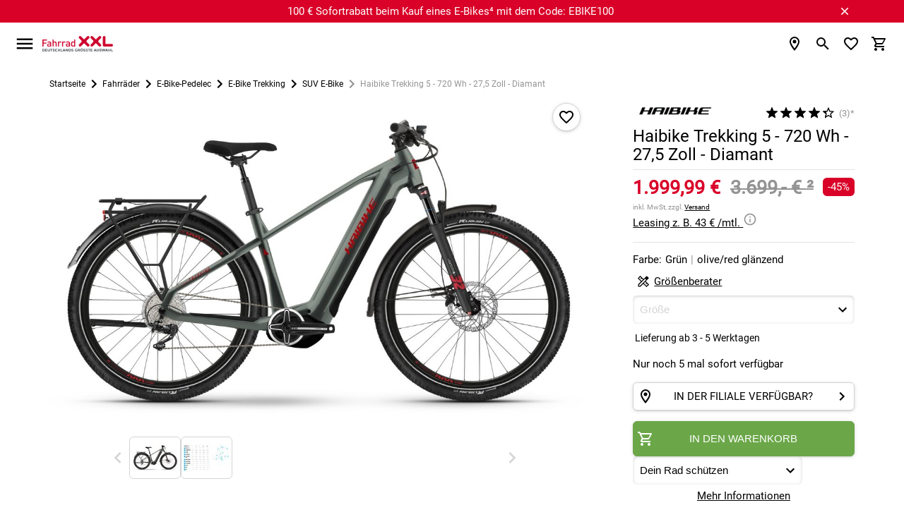

--- FILE ---
content_type: text/html; charset=UTF-8
request_url: https://www.fahrrad-xxl.de/haibike-trekking-5-m000062847
body_size: 91336
content:


<!DOCTYPE html>
<html lang="de"
      dir="ltr"
      data-jsts="1767369093"
      data-env="live"
      data-vwtype="artikel"
      data-vwname="detail"
      data-vwid="976742"
      data-branch-active="1"
      data-custom-captcha="fxxlcaptcha"
      class="nojs html_artikel html_artikel_detail  env_live">
<head>
    




<meta charset="utf-8">


    <link rel="preconnect" href="https://cdn.fahrrad-xxl.de" crossorigin>

    <link rel="preconnect" href="https://cloud.ccm19.de" crossorigin>

<script>
    // read all cookies
    var dCookies = document.cookie.split(';');
    for (var i = 0; i < dCookies.length; i++) {
        dCookies[i] = dCookies[i].trim();
    }

    // ABTasty
    function addABTastyToHeader() {
        var ab_tasty_url_src= '//try.abtasty.com/0bada95a65f064608e3b1ec2ad3bc2f0.js';
        var headerTag = document.head;
        var ab_tasty_script = document.createElement('script');
        ab_tasty_script.onload = function () { return true; };
        ab_tasty_script.type = 'text/javascript';
        ab_tasty_script.setAttribute('src', ab_tasty_url_src);
        headerTag.appendChild(ab_tasty_script);
    }

    // Criteo
    function addCriteoToHeader() {
        var criteo_partner_id = '29075';
        var criteo_url_src = '//dynamic.criteo.com/js/ld/ld.js?a=' + criteo_partner_id;
        var headerTag = document.head;
        var criteo_script = document.createElement('script');
        criteo_script.onload = function () { return true; };
        criteo_script.type = 'text/javascript';
        criteo_script.async = true;
        criteo_script.setAttribute('src', criteo_url_src);
        headerTag.appendChild(criteo_script);
    }
</script>
    
    
<meta name="viewport" content="width=device-width, initial-scale=1">
<script>var et={ data:{}, app:{}, api:{} };et.data.layoutBreakpoints={"mobile":{"min":320,"max":979},"desktop":{"min":980,"max":1920},"small":{"min":320,"max":649},"medium":{"min":650,"max":979},"large":{"min":980,"max":1199},"xlarge":{"min":1200,"max":1499},"xxlarge":{"min":1500,"max":1920}};et.htmlHeadBreakpoints=et.data.layoutBreakpoints;</script>
<script>

!function(et) {
    "use strict";
    if (!et.hasOwnProperty('data')) {
        et.data={ }
    }
    document.documentElement.classList.remove('nojs');
    window.MSInputMethodContext && document.documentMode && document.documentElement.classList.add("ua-ie11");
    navigator.userAgent.indexOf('Mobile') > 0 && navigator.userAgent.indexOf('Safari') > 0  && document.documentElement.classList.add("ua-ios-safari");
    if(window.matchMedia("(pointer: coarse)").matches) {
        document.documentElement.classList.add("fxxl-is-touchscreen");
    } else {
        document.documentElement.classList.add("fxxl-is-not-touchscreen");
    }
}(et || (et={ }));
</script>

<meta http-equiv="X-UA-Compatible" content="IE=edge">

<title>Haibike Trekking 5 Diamant 2023 in 27,5 Zoll kaufen | Fahrrad XXL </title>

<meta name="robots" content="index,follow">

    <meta name="keywords" content="M000062847, SUV E-Bike, Haibike Trekking 5 - 720 Wh - 27, 5 Zoll - Diamant">

    <meta name="description" content="Haibike Trekking 5 Diamant 2023 in 27,5 Zoll kaufen bei Fahrrad XXL ☝ Vollst&auml;ndig vormontiert ✓ Finde dein Trekking-E-Bike!">


            <link rel="alternate" hreflang="de-de" href="https://www.fahrrad-xxl.de/haibike-trekking-5-m000062847">
            <link rel="alternate" hreflang="de-at" href="https://www.fahrrad-xxl.at/haibike-trekking-5-m000062847">
    



        <meta name="format-detection" content="telephone=no" />


    <!-- Important CSS Starts (size 2.8 KiB) -->
    <style>
        .fxxl-marketingspot-popup__container{display:block;background-color:#6ba749;color:#fff;text-decoration:none}.fxxl-marketingspot-popup__content{position:relative;padding:5px 5px 5px 0;text-align:center}.fxxl-marketingspot-popup__container--countdown .fxxl-marketingspot-popup__content{padding:0}.fxxl-marketingspot-popup__link{display:block;text-decoration:none;color:inherit}.fxxl-marketingspot-popup__button--close{position:absolute;right:calc(-1*(40px/2));top:5%;line-height:0;padding:5px;background-color:transparent;cursor:pointer}@media only screen and (min-width:980px){.fxxl-marketingspot-popup__button--close{top:50%;right:-20px;transform:translate(0,-50%)}}@media only screen and (min-width:1100px){.fxxl-marketingspot-popup__button--close{right:0}}.fxxl-marketingspot-popup__icon--close{transition:transform .15s cubic-bezier(.4,0,.2,1);transform-origin:50% 50%;fill:#fff}.fxxl-marketingspot-popup-countdown{display:-ms-grid;display:grid;-ms-grid-rows:1fr 1fr;grid-template-rows:1fr 1fr;-ms-grid-columns:1fr 180px;grid-template-columns:1fr 180px;width:max-content;margin:0 auto;overflow:hidden;perspective:500px;max-width:100%;height:75px;opacity:0;transition:opacity .25s cubic-bezier(.4,0,.2,1)}@media only screen and (min-width:980px){.fxxl-marketingspot-popup-countdown{-ms-grid-rows:45px;grid-template-rows:45px;-ms-grid-columns:1fr max-content 180px;grid-template-columns:1fr max-content 180px;align-items:center;height:45px}}.fxxl-marketingspot-popup-countdown__image{grid-row-start:1;grid-row-end:3;-ms-grid-row:1;-ms-grid-row-span:2;grid-column-start:1;grid-column-end:2;-ms-grid-column:1;-ms-grid-column-span:1;align-self:center;-ms-grid-row-align:center;max-height:75px;height:100%;width:auto;padding:0 10px 0 0;position:relative;z-index:1}@media only screen and (min-width:980px){.fxxl-marketingspot-popup-countdown__image{grid-row-start:1;grid-row-end:2;-ms-grid-row:1;-ms-grid-row-span:1;grid-column-start:1;grid-column-end:2;-ms-grid-column:1;-ms-grid-column-span:1;display:none}}.fxxl-marketingspot-popup-countdown__image--desktop{display:none}@media only screen and (min-width:980px){.fxxl-marketingspot-popup-countdown__image--desktop{display:block}}.fxxl-marketingspot-popup-countdown__counter{display:-ms-grid;display:grid;-ms-grid-rows:max-content max-content;grid-template-rows:max-content max-content;-ms-grid-columns:1fr max-content 1fr max-content 1fr max-content 1fr;grid-template-columns:1fr max-content 1fr max-content 1fr max-content 1fr;grid-row-start:2;grid-row-end:3;-ms-grid-row:2;-ms-grid-row-span:1;grid-column-start:2;grid-column-end:3;-ms-grid-column:2;-ms-grid-column-span:1;align-self:flex-start}@media only screen and (min-width:980px){.fxxl-marketingspot-popup-countdown__counter{grid-row-start:1;grid-row-end:2;-ms-grid-row:1;-ms-grid-row-span:1;grid-column-start:3;grid-column-end:4;-ms-grid-column:3;-ms-grid-column-span:1}}
    </style>
    <!-- Important CSS Ends -->

<script>
    var FxxlLoadStyleWithDelay = function ()
    {
        function FxxlLoadStyleWithDelay(cssUrl='')
        {
            var _this = this;
            this.eventActive = true;
            this.cssUrl = cssUrl;
            this.sorageKey = 'fxxlFirstStyleDelay';
            if ('ontouchstart' in document.documentElement) {
                this.eventType = 'touchstart';
            } else {
                this.eventType = 'mousemove';
            }
        }
        FxxlLoadStyleWithDelay.prototype.setup = function setup()
        {
            var __this = this;
            if (localStorage.getItem(this.sorageKey) === '1') {
                this.setStyleSheet();
            } else {
                if (document.readyState !== 'complete' && document.readyState !== 'interactive') {
                    document.addEventListener('DOMContentLoaded', function ()
                    {
                        __this.setEvent();
                    });
                } else {
                    this.setEvent();
                }
            }
        }

        FxxlLoadStyleWithDelay.prototype.setStyleSheetStorage = function setStyleSheetStorage()
        {
            localStorage.setItem(this.sorageKey, '1');
        }

        FxxlLoadStyleWithDelay.prototype.setStyleSheet = function setStyleSheet()
        {
            this.eventActive = false;
            this.setStyleSheetStorage();
            requestAnimationFrame(() => {
                const link = document.createElement("link");
                link.rel = 'stylesheet';
                link.href = this.cssUrl;
                document.head.appendChild(link);
            });
        };
        FxxlLoadStyleWithDelay.prototype.setEvent = function setEvent()
        {
            var __this = this;
            setTimeout(() => {
                document.body.addEventListener(__this.eventType, function fxxlSetMainStyleMediaEvent()
                {
                    if (__this.eventActive === true) {
                        __this.setStyleSheet();
                    }
                }, {
                    once: true
                });
            }, 1000);
        };
        return FxxlLoadStyleWithDelay;
    }();
</script>

    <!-- Critical CSS Starts (size 70.6 KiB) -->
    <style>
        @keyframes spinner{to{transform:rotate(360deg)}}@font-face{font-family:"Fxxl3-Roboto";font-style:normal;font-weight:400;font-display:swap;src:local("Roboto"),local("Roboto-Regular"),url(/custom/module/public/fxxl3/assets/fonts/fxxl3/roboto/Roboto-Regular.woff2) format("woff2");unicode-range:U+0460-052F,U+1C80-1C88,U+20B4,U+2DE0-2DFF,U+A640-A69F,U+FE2E-FE2F}@font-face{font-family:"Fxxl3-Roboto";font-style:normal;font-weight:400;font-display:swap;src:local("Roboto"),local("Roboto-Regular"),url(/custom/module/public/fxxl3/assets/fonts/fxxl3/roboto/Roboto-Regular.woff2) format("woff2");unicode-range:U+0400-045F,U+0490-0491,U+04B0-04B1,U+2116}@font-face{font-family:"Fxxl3-Roboto";font-style:normal;font-weight:400;font-display:swap;src:local("Roboto"),local("Roboto-Regular"),url(/custom/module/public/fxxl3/assets/fonts/fxxl3/roboto/Roboto-Regular.woff2) format("woff2");unicode-range:U+1F00-1FFF}@font-face{font-family:"Fxxl3-Roboto";font-style:normal;font-weight:400;font-display:swap;src:local("Roboto"),local("Roboto-Regular"),url(/custom/module/public/fxxl3/assets/fonts/fxxl3/roboto/Roboto-Regular.woff2) format("woff2");unicode-range:U+0370-03FF}@font-face{font-family:"Fxxl3-Roboto";font-style:normal;font-weight:400;font-display:swap;src:local("Roboto"),local("Roboto-Regular"),url(/custom/module/public/fxxl3/assets/fonts/fxxl3/roboto/Roboto-Regular.woff2) format("woff2");unicode-range:U+0102-0103,U+0110-0111,U+1EA0-1EF9,U+20AB}@font-face{font-family:"Fxxl3-Roboto";font-style:normal;font-weight:400;font-display:swap;src:local("Roboto"),local("Roboto-Regular"),url(/custom/module/public/fxxl3/assets/fonts/fxxl3/roboto/Roboto-Regular.woff2) format("woff2");unicode-range:U+0100-024F,U+0259,U+1E00-1EFF,U+2020,U+20A0-20AB,U+20AD-20CF,U+2113,U+2C60-2C7F,U+A720-A7FF}@font-face{font-family:"Fxxl3-Roboto";font-style:normal;font-weight:400;font-display:swap;src:local("Roboto"),local("Roboto-Regular"),url(/custom/module/public/fxxl3/assets/fonts/fxxl3/roboto/Roboto-Regular.woff2) format("woff2");unicode-range:U+0000-00FF,U+0131,U+0152-0153,U+02BB-02BC,U+02C6,U+02DA,U+02DC,U+2000-206F,U+2074,U+20AC,U+2122,U+2191,U+2193,U+2212,U+2215,U+FEFF,U+FFFD}html{-ms-text-size-adjust:100%;-webkit-text-size-adjust:100%;box-sizing:border-box;line-height:1.5;font-size:15px;font-family:"Fxxl3-Roboto",sans-serif;font-weight:400;color:rgba(0,0,0,.87)}*,:after,:before{box-sizing:inherit}button,input,optgroup,select,textarea{font-family:sans-serif;font-size:100%;line-height:1.15}input,optgroup,select,textarea{margin:0}a{color:#000;text-decoration:underline;-webkit-tap-highlight-color:transparent}.fxxl-h1,h1{font-size:2rem;line-height:110%;margin:calc(2rem/1.5) 0 calc(2rem/2.5)}.fxxl-h2,.fxxl-slider-heading,h2{font-size:1.46rem;line-height:110%;margin:calc(1.46rem/1.5) 0 calc(1.46rem/2.5)}.fxxl-h3,.fxxl-h4,h3,h4{font-size:1.2rem;line-height:110%;margin:calc(1.2rem/1.5) 0 calc(1.2rem/2.5)}.fxxl-h4,h4{font-size:1rem;margin:calc(1rem/1.5) 0 calc(1rem/2.5)}.fxxl-h5,.fxxl-h6,h5,h6{font-size:.9rem;line-height:110%;margin:calc(.9rem/1.5) 0 calc(.9rem/2.5)}.fxxl-h6,h6{font-size:.8rem;margin:calc(.8rem/1.5) 0 calc(.8rem/2.5)}.modal,.modal-overlay{position:fixed;left:0;right:0}.modal{background-color:#fafafa;padding:0;max-height:70%;width:55%;margin:auto;overflow-y:auto;border-radius:2px;will-change:top,opacity}.modal .modal-footer{padding:4px 6px}.modal-overlay{z-index:999;top:-25%;bottom:0;height:125%;width:100%;background:#000;display:none;will-change:opacity}::placeholder{color:#c7c7c7}input:not([type]),input[type=date]:not(.browser-default),input[type=datetime-local]:not(.browser-default),input[type=datetime]:not(.browser-default),input[type=email]:not(.browser-default),input[type=number]:not(.browser-default),input[type=password]:not(.browser-default),input[type=search]:not(.browser-default),input[type=tel]:not(.browser-default),input[type=text]:not(.browser-default),input[type=time]:not(.browser-default),input[type=url]:not(.browser-default),textarea.materialize-textarea{background-color:transparent;border:0;border-bottom:1px solid #949494;border-radius:0;outline:0;height:40px;width:100%;font-size:16px;margin:0 0 8px;padding:0;box-shadow:none}input:not([type]):disabled,input:not([type])[readonly=readonly],input[type=date]:not(.browser-default):disabled,input[type=date]:not(.browser-default)[readonly=readonly],input[type=datetime-local]:not(.browser-default):disabled,input[type=datetime-local]:not(.browser-default)[readonly=readonly],input[type=datetime]:not(.browser-default):disabled,input[type=datetime]:not(.browser-default)[readonly=readonly],input[type=email]:not(.browser-default):disabled,input[type=email]:not(.browser-default)[readonly=readonly],input[type=number]:not(.browser-default):disabled,input[type=number]:not(.browser-default)[readonly=readonly],input[type=password]:not(.browser-default):disabled,input[type=password]:not(.browser-default)[readonly=readonly],input[type=search]:not(.browser-default):disabled,input[type=search]:not(.browser-default)[readonly=readonly],input[type=tel]:not(.browser-default):disabled,input[type=tel]:not(.browser-default)[readonly=readonly],input[type=text]:not(.browser-default):disabled,input[type=text]:not(.browser-default)[readonly=readonly],input[type=time]:not(.browser-default):disabled,input[type=time]:not(.browser-default)[readonly=readonly],input[type=url]:not(.browser-default):disabled,input[type=url]:not(.browser-default)[readonly=readonly],textarea.materialize-textarea:disabled,textarea.materialize-textarea[readonly=readonly]{color:rgba(0,0,0,.42);border-bottom:1px dotted rgba(0,0,0,.42)}.uk-grid{margin-left:-25px}.uk-grid>*{padding-left:25px}@media (min-width:1220px){.uk-grid{margin-left:-35px}.uk-grid>*{padding-left:35px}}.uk-width-1-1,button>.fxxl-button{width:100%}*,button{outline:0}body,html{color:#000;background-color:#fff;padding:0;margin:0;z-index:1}body{overflow-x:hidden}button{border:0;background:0 0;box-shadow:none}.tooltipped>svg{width:20px;height:20px;fill:#949494}button,figure{margin:0;padding:0}html:not(.ua-ie11) svg:not([preserveAspectRatio]):not(.fxxl-svg-fix){max-width:100%;height:auto}img{max-width:100%;height:auto}.fxxl-h1,h1,h2{text-transform:uppercase}.fxxl-h1,.fxxl-slider-heading,h1,h2{font-weight:500}.fxxl-h2,.fxxl-h3,.fxxl-h4,.fxxl-h5,.fxxl-h6,h3,h4,h5,h6{font-weight:500;text-transform:uppercase}ul.fxxl-nav,ul.fxxl-nav ul{padding-left:0;list-style-type:none}ul.fxxl-nav li{list-style-type:none}ul.fxxl-nav a{text-decoration:none}.fxxl-text-center{text-align:center}.fxxl-text-small{font-size:.8rem}.fxxl-seo-text{padding:20px 0}@media only screen and (min-width:980px){.fxxl-seo-text{padding:50px 0}}.fxxl-seo-text--padding-top{padding-bottom:0}.fxxl-seo-text--padding-bottom{padding-top:0}@media only screen and (min-width:980px){.fxxl-seo-text__inhalt{display:none}}.fxxl-seo-text__inhalt--desktop,.fxxl-switch>input[type=checkbox]{display:none}@media only screen and (min-width:980px){.fxxl-seo-text__inhalt--desktop{display:inline}}.fxxl-headline{text-transform:uppercase;text-align:center;font-size:2rem;margin:25px 0}.fxxl-content-page-hero-banner .fxxl-headline{color:#fff;font-size:1.4rem;margin:15px 0}@media only screen and (min-width:980px){.fxxl-content-page-hero-banner .fxxl-headline{font-size:3.2rem;margin:25px 0}}.fxxl-hidden{display:none!important}@media only screen and (max-width:979px){.fxxl-hidden-small{display:none!important}}@media only screen and (min-width:980px){.fxxl-hidden-large{display:none!important}}.fxxl-secondary-color-text{color:#000}.fxxl-light-gray-text,.fxxl-primary-color-text{color:#949494!important}.fxxl-extra-light-gray-text{color:#d4d4d4!important}.fxxl-secondary-bg-color{background-color:#f7f7f7}.fxxl-separator-line{width:100%;display:block;height:1px;border:0;border-top:1px solid #e3e3e3;margin:0;padding:0}.fxxl-price{white-space:nowrap;font-weight:700}.fxxl-price-with-strike-price,.fxxl-strike-price{white-space:nowrap;font-weight:700;color:#d90128;margin-right:.5em}.fxxl-strike-price{color:#949494;text-decoration:line-through;margin-right:0!important}.fxxl-discount,.fxxl-unit-price{white-space:nowrap;font-weight:400;color:#949494}.fxxl-discount{flex:0 0 auto;box-sizing:border-box;display:inline-flex;align-items:center;justify-content:center;padding:2px 7px;border-radius:6px;color:#fff;background-color:#d90128}.grecaptcha-badge{visibility:hidden}.fxxl-text-input{position:relative}.fxxl-text-input__label{display:flex;position:relative;width:100%;height:40px;left:0;top:0;background-color:#f7f7f7;border-radius:6px;font-size:1rem;cursor:text;z-index:1;overflow:hidden}.fxxl-text-input__label--light-theme{background-color:#fff}.fxxl-text-input__label-text{color:#949494;position:absolute;z-index:2;left:0;top:0;line-height:40px;padding:0 40px 0 10px;font-size:inherit;white-space:nowrap}.fxxl-text-input__text{position:absolute;width:100%;height:50%;left:0;top:50%;border-width:0;background-color:transparent;outline:0;padding:0 20px 0 8px;font-size:inherit;transform:translate(0,-2px);transition:font-size .15s cubic-bezier(.4,0,.2,1);z-index:1}.fxxl-text-input--labelless .fxxl-text-input__text{top:2px;height:100%;text-align:center;padding:0 20px}.fxxl-text-input--unit .fxxl-text-input__text{padding:0 25px 0 20px}.fxxl-text-input__icon,.fxxl-text-input__unit{position:absolute;-webkit-user-select:none;-moz-user-select:none;-ms-user-select:none;user-select:none}.fxxl-text-input__unit{display:flex;align-items:center;top:0;right:0;padding:0 8px 0 5px;height:100%;max-width:25px;color:#000;z-index:1}.fxxl-text-input__icon{width:20px;height:20px}.fxxl-text-input__icon--left{left:calc(20px/2);top:50%;transform:translate(0,-50%);fill:#949494;z-index:2}.fxxl-text-input__icon--right{right:calc(20px/2);top:50%;transform:translate(0,-50%);z-index:2}.fxxl-text-input--left-icon .fxxl-text-input__text{padding:0 40px}.fxxl-text-input--left-icon .fxxl-text-input__label-text{transform-origin:40px center;padding:0 40px}html.ua-ios-safari input,html.ua-ios-safari option,html.ua-ios-safari select,html.ua-ios-safari textarea{font-size:1.07rem}.fxxl-switch{display:-ms-grid;display:grid;-ms-grid-rows:1 f;grid-template-rows:1 f;-ms-grid-columns:max-content max-content;grid-template-columns:max-content max-content;justify-content:flex-start;align-items:center;cursor:pointer}.fxxl-switch__title{grid-row-start:1;grid-row-end:2;-ms-grid-row:1;-ms-grid-row-span:1;grid-column-start:2;grid-column-end:3;-ms-grid-column:2;-ms-grid-column-span:1;display:block;text-decoration:underline;font-size:1rem}.fxxl-switch__title--unchecked{opacity:1}.fxxl-switch__title--checked{opacity:0}.fxxl-switch__icon{grid-row-start:1;grid-row-end:2;-ms-grid-row:1;-ms-grid-row-span:1;grid-column-start:1;grid-column-end:2;-ms-grid-column:1;-ms-grid-column-span:1;display:block;margin:0 5px 0 0}html.ua-ie11 .fxxl-switch__icon{width:24px;height:24px}.fxxl-switch>input[type=checkbox]:checked~.fxxl-switch__title--unchecked{opacity:0}.fxxl-switch>input[type=checkbox]:checked~.fxxl-switch__title--checked{opacity:1}.fxxl-button{display:-ms-inline-grid;display:inline-grid;-ms-grid-rows:1fr;grid-template-rows:1fr;-ms-grid-columns:minmax(10px,max-content) 1fr minmax(10px,max-content);grid-template-columns:minmax(10px,max-content) 1fr minmax(10px,max-content);align-items:center;min-height:40px;box-sizing:border-box;box-shadow:0 2px 2px 0 rgba(0,0,0,.01),0 3px 1px -2px rgba(0,0,0,.05),0 1px 5px 0 rgba(0,0,0,.15);background-color:#fff;border:1px solid #d4d4d4;border-radius:6px;line-height:1.1rem;text-transform:uppercase;text-decoration:none!important;color:#000;fill:#000;outline-width:0;-webkit-tap-highlight-color:transparent;cursor:pointer;-webkit-user-select:none;-moz-user-select:none;-ms-user-select:none;user-select:none}.fxxl-button:not(.fxxl-button--left-text) svg:first-of-type:not(.fxxl-button__icon--left)+.fxxl-button__text{padding:0 5px 0 24px}.fxxl-button__icon--left+.fxxl-button__text{padding:0 24px 0 5px}.fxxl-button.disabled,.fxxl-button:disabled,button:disabled>.fxxl-button{background-color:#d4d4d4;border:1px solid #d4d4d4;color:#949494;fill:#949494;box-shadow:none;cursor:default;pointer-events:none}.fxxl-button--full{display:-ms-grid;display:grid}.fxxl-button--green{background-color:#6ba749;border:1px solid #6ba749;color:#fff;fill:#fff}.fxxl-button--dark,.fxxl-button--red{background-color:#000;border:1px solid #000;color:#fff;fill:#fff}.fxxl-button--red{background-color:#d90128;border:1px solid #d90128}.fxxl-button--orange{background-color:#fac112;border:1px solid #e8d280;color:#000;fill:#000}.fxxl-button--left-text .fxxl-button__text{justify-content:left}.fxxl-button--textless{display:inline-flex;justify-content:center;padding:3px;min-width:40px}.fxxl-button--circle{border-radius:50%;width:40px;height:40px}.fxxl-button__text{grid-row-start:1;grid-row-end:2;-ms-grid-row:1;-ms-grid-row-span:1;grid-column-start:2;grid-column-end:3;-ms-grid-column:2;-ms-grid-column-span:1;display:flex;justify-content:center;align-items:center;padding:5px}.fxxl-content-page__container--v2 .fxxl-button__text{white-space:nowrap}.fxxl-button__icon{display:block;flex:0 0 auto;width:24px;height:24px;box-sizing:content-box;justify-content:center;margin:0 auto}.fxxl-button__icon--left,.fxxl-button__icon--right{grid-row-start:1;grid-row-end:2;-ms-grid-row:1;-ms-grid-row-span:1;grid-column-start:1;grid-column-end:2;-ms-grid-column:1;-ms-grid-column-span:1;padding:0 0 0 5px}.fxxl-button__icon--right{grid-column-start:3;grid-column-end:4;-ms-grid-column:3;padding:0 5px 0 0}.fxxl-icon{width:30px;height:30px}.fxxl-checkbox-icon__label{position:relative;color:inherit;display:block;cursor:pointer}.fxxl-element-artikel .fxxl-checkbox-icon__label{position:absolute;left:0;top:0;width:100%;height:100%}@media only screen and (max-width:979px){.fxxl-element-artikel .fxxl-checkbox-icon__label:before{content:"";position:absolute;left:50%;top:50%;width:300%;height:300%;transform:translate(-50%,-50%);z-index:1}}.fxxl-checkbox-icon__circle-effect{opacity:0}.fxxl-checkbox-icon__graphic{position:absolute;display:block;top:0;left:0;width:100%;z-index:2;transform-origin:50% 50%;transition:transform 200ms cubic-bezier(0,0,.2,1),opacity 200ms cubic-bezier(0,0,.2,1)}.fxxl-checkbox-icon__graphic--checked{transform:rotateZ(90deg);opacity:0}.fxxl-checkbox-icon__graphic--unchecked{transform:rotateZ(0deg)}.fxxl-checkbox-icon__checkbox{display:none}.fxxl-checkbox-icon__checkbox:checked~.fxxl-checkbox-icon__graphic--checked{transform:rotateZ(0deg);opacity:1}.fxxl-checkbox-icon__checkbox:checked~.fxxl-checkbox-icon__graphic--unchecked{transform:rotateZ(-90deg);opacity:0}.fxxl-base-card{display:block;position:relative;height:auto}.fxxl-base-card__title{text-align:center;margin-top:10px}@media only screen and (min-width:980px){.fxxl-base-card__title{display:block;position:absolute;margin-top:0;background-color:#fff;line-height:40px;padding:0 10px;bottom:15px;left:15px;border-radius:3px;transition:background-color .15s cubic-bezier(.4,0,.2,1),color .15s cubic-bezier(.4,0,.2,1);opacity:.9}}.fxxl-slider-card-v2 .fxxl-base-card__title{position:relative;left:0;top:0;margin:0;padding:10px 0;line-height:1.5;background-color:transparent}.fxxl-base-card__image{width:100%;border-radius:6px}.fxxl-base-card:not(.fxxl-base-card--with-text) .fxxl-base-card__image{box-shadow:0 2px 2px 0 rgba(0,0,0,.01),0 3px 1px -2px rgba(0,0,0,.05),0 1px 5px 0 rgba(0,0,0,.15);margin-top:5px;margin-bottom:5px}.fxxl-slider-card-v2 .fxxl-base-card__image{width:90%;border-radius:0;box-shadow:none!important}.fxxl-base-card__image-link{position:relative;display:block}@media only screen and (max-width:979px){.fxxl-base-card__image-link{margin:0 0 3px}}.fxxl-slider-card-v2 .fxxl-base-card__image-link{background-color:#f7f7f7;border-radius:6px;line-height:0;text-decoration:none;text-align:center;box-shadow:0 2px 2px 0 rgba(0,0,0,.01),0 3px 1px -2px rgba(0,0,0,.05),0 1px 5px 0 rgba(0,0,0,.15);margin-top:5px;margin-bottom:5px}.fxxl-base-container{min-height:100vh;max-width:1920px;overflow:hidden;margin:0 auto}.fxxl-container,.fxxl-container-fluid{box-sizing:border-box;width:100%}.fxxl-container{margin:0 auto;max-width:calc(100% - 40px)}@media only screen and (min-width:980px){.fxxl-container{max-width:89%}.fxxl-container--mobile--deprecated{max-width:100%}}@media only screen and (max-width:979px){.fxxl-container--praesenz-search,.fxxl-container--warengruppe-detail{max-width:unset!important}}.fxxl-container-dynamic,.fxxl-container-m0dw{box-sizing:border-box;width:100%;margin:0 auto;max-width:100%}@media only screen and (min-width:980px){.fxxl-container-dynamic,.fxxl-container-m0dw{max-width:89%}}.fxxl-container-dynamic-reverse,.fxxl-container-mwd0,.fxxl-footer-second__col--awards .fxxl-footer-second__col-container,.fxxl-footer-second__col--payment_methods .fxxl-footer-second__col-container,.fxxl-footer-second__col--shipping_methods .fxxl-footer-second__col-container{box-sizing:border-box;width:100%;margin:0 auto;max-width:calc(100% - 40px)}@media only screen and (min-width:980px){.fxxl-container-dynamic-reverse,.fxxl-container-mwd0,.fxxl-footer-second__col--awards .fxxl-footer-second__col-container,.fxxl-footer-second__col--payment_methods .fxxl-footer-second__col-container,.fxxl-footer-second__col--shipping_methods .fxxl-footer-second__col-container{max-width:100%}}.fxxl-main--base{background-color:#fff!important}@media only screen and (min-width:980px){.fxxl-main--sidebar-visible .fxxl-main__inner{display:flex}.fxxl-main__sidebar{flex:0 0 auto;display:block;width:223px;margin-right:27px}.fxxl-main__content{flex:1 1 auto;max-width:inherit}.fxxl-container--side-menu .fxxl-main__content{max-width:calc(100% - 250px)}}.modal{display:none}.fxxl-modal .fxxl-modal__header{position:-webkit-sticky;position:sticky;top:0;z-index:3;display:flex;align-items:center;min-height:55px;padding:2px 21px;background:#f7f7f7}.fxxl-modal .fxxl-modal__header-text{display:flex;align-items:center;font-size:1.133rem;line-height:1.2em;text-transform:uppercase;padding-right:10px}.fxxl-modal .fxxl-modal__header-close{flex:0 0 auto;display:flex;justify-content:center;align-items:center;width:40px;height:40px;margin:0 0 0 auto;padding:0;background:#fff;border:0;border-radius:50%;box-shadow:0 2px 2px 0 rgba(0,0,0,.01),0 3px 1px -2px rgba(0,0,0,.05),0 1px 5px 0 rgba(0,0,0,.15)}.fxxl-modal .fxxl-modal__content{position:relative}@media only screen and (max-width:979px){.fxxl-modal .fxxl-modal__content{padding:calc(40px/2)}}.fxxl-displayblock-fix--items-horizontal,.fxxl-displayblock-fix--row>div{display:flex;flex-flow:row nowrap;justify-content:center;align-content:center}.fxxl-displayblock-fix--row>div .fxxl-element-textblock-plain__content{margin:0 5px}.fxxl-comparison-widget__container{display:flex;position:fixed;opacity:0;left:0;right:auto;transform:translateX(-100%);will-change:transform;backface-visibility:hidden;transition:transform .2s cubic-bezier(.4,0,.2,1);z-index:8;width:60px;max-width:95px;min-width:67px;height:50px;max-height:95px;min-height:50px;background-color:#fff;box-sizing:border-box;padding:5px;border-radius:0 0 5px 0;border:1px solid #d4d4d4;justify-content:center;align-items:center;text-align:center;box-shadow:0 2px 2px 0 rgba(0,0,0,.01),0 3px 1px -2px rgba(0,0,0,.05),0 1px 5px 0 rgba(0,0,0,.15);bottom:30px}.fxxl-comparison-widget__container--active,.fxxl-comparison-widget__container--hide{transform:translateX(-100%);opacity:1;transition:transform .25s cubic-bezier(.4,0,.2,1)}.fxxl-comparison-widget__container--active{transform:translateX(0)}.fxxl-comparison-widget__container--show{transform:translateX(0);opacity:1;transition:transform 0s,opacity 0s}.fxxl-comparison-widget__container[data-counter]:not([data-counter=""])::after{content:attr(data-counter);display:block;position:absolute;background-color:#d90128;color:#fff;box-sizing:content-box;font-size:.8rem;top:-10px;right:-10px;width:20px;height:20px;line-height:20px;text-align:center;border-radius:50%;border:#fff 2px solid}.fxxl-base-header{position:-webkit-sticky;position:sticky;top:0;z-index:11}@media only screen and (min-width:1536px){.fxxl-base-header__container{transition:transform .5s cubic-bezier(.4,0,.2,1)}.fxxl-base-header--sticky .fxxl-base-header__container{transform:translate3d(0,-30px,0)}}.fxxl-header{max-width:calc(100% - 40px);display:flex;align-items:center;flex-wrap:wrap;width:100%;min-height:45px;padding:15px 0;margin:0 auto;order:1}@media only screen and (min-width:1536px){.fxxl-header{padding:0}}@media only screen and (min-width:1536px) and (min-width:980px){.fxxl-header{max-width:89%}}.fxxl-header__logo-content{display:flex;align-items:center;margin:0 0 0 10px;flex:0 0 auto;width:100px;height:25px;order:2}@media only screen and (min-width:1536px){.fxxl-header__logo-content{grid-column-start:2;grid-column-end:3;-ms-grid-column:2;-ms-grid-column-span:1;justify-content:center;margin:0;width:170px;height:40px;transition:padding .5s cubic-bezier(.4,0,.2,1);order:1}}.fxxl-header__logo-link{max-width:100%;line-height:0}.fxxl-header__logo-graphic{width:100%;height:100%;padding:1px 0;transition:transform .5s cubic-bezier(.4,0,.2,1);transform-origin:left center;object-fit:contain}@media only screen and (min-width:1536px){.fxxl-base-header--sticky .fxxl-header__logo-graphic{transform:scale(.8)}}.fxxl-header__icons{display:flex;align-items:center;justify-content:flex-end;margin-left:10px;flex:1 1 auto;order:3}.fxxl-header__icon{display:flex;align-items:center;justify-content:center;position:relative;width:30px;height:30px;margin:0 0 0 10px}@media only screen and (min-width:1536px){.fxxl-header__icon{margin:0 0 0 15px}}.fxxl-header__icon--person{display:none}@media only screen and (min-width:1536px){.fxxl-header__icon--person{display:flex}}.fxxl-header__icon--hidden,.fxxl-header__icon-filialen--hide{display:none}.fxxl-header__icon-base{display:flex;position:relative}.fxxl-header__icon-base[data-counter]:not([data-counter=""])::after{content:attr(data-counter);display:block;position:absolute;background-color:#d90128;color:#fff;box-sizing:content-box;font-size:.8rem;top:-8px;right:-8px;width:16px;height:16px;line-height:16px;text-align:center;border-radius:50%;border:#fff 2px solid}.fxxl-header__info-top{text-align:center;background-color:#6ba749;color:#fff;height:38px;align-items:center;justify-content:center;display:none}.fxxl-header__phone-hint-icon{position:relative;top:.19rem;margin:0 0 0 1px;flex:0 0 auto}.fxxl-header__info-bottom{text-align:center;background-color:#f7f7f7;color:#000;height:30px;font-size:.8rem;display:none}@media only screen and (min-width:1536px){.fxxl-header__info-bottom{display:block;transform:scale(1);opacity:1;transform-origin:top;transition:transform .5s cubic-bezier(.4,0,.2,1),opacity .5s cubic-bezier(.4,0,.2,1);will-change:transition,opacity}.fxxl-base-header--sticky .fxxl-header__info-bottom{transform:scale(1,0);opacity:0}}.fxxl-header__info-bottom-grid{display:-ms-grid;display:grid;-ms-grid-columns:20% 60% 20%;grid-template-columns:20% 60% 20%;line-height:30px;align-items:center;justify-content:center}.fxxl-header__info-bottom-item{display:inline-flex}.fxxl-header__info-bottom-icon{width:16px;margin-right:5px;height:auto}.fxxl-header__info-bottom-left{grid-column-start:1;grid-column-end:2;-ms-grid-column:1;-ms-grid-column-span:1;display:inline-flex}.fxxl-header__info-bottom-center{grid-column-start:2;grid-column-end:3;-ms-grid-column:2;-ms-grid-column-span:1;text-align:center}.fxxl-header__info-bottom-center-link{color:#949494;text-decoration:none}.fxxl-header__info-bottom-center i{font-size:1em}.fxxl-header__info-bottom-center svg{vertical-align:text-bottom}.fxxl-header__info-bottom-right{grid-column-start:3;grid-column-end:4;-ms-grid-column:3;-ms-grid-column-span:1;display:flex;justify-content:flex-end}.fxxl-breadcrumb a,.fxxl-element-artikel a,.fxxl-header-search{text-decoration:none}.fxxl-header-search--mobile{grid-row-start:2;grid-row-end:3;-ms-grid-row:2;-ms-grid-row-span:1;grid-column-start:1;grid-column-end:4;-ms-grid-column:1;-ms-grid-column-span:3;display:flex;position:relative;height:40px;opacity:1;transform-origin:left center;visibility:visible}@media only screen and (min-width:1536px){.fxxl-header-search--mobile{display:none}}.fxxl-header-search--mobile::after{content:"";position:absolute;display:block;width:100%;height:2px;left:0;bottom:10px;background-color:#000}.fxxl-header-search--desktop,.fxxl-header-search--mobile-hidden{display:none}.fxxl-base-header--sticky .fxxl-header-search--mobile{height:0;opacity:0;visibility:hidden;transition:height .25s cubic-bezier(.4,0,.2,1) .15s,opacity .15s cubic-bezier(.4,0,.2,1),visibility .15s cubic-bezier(.4,0,.2,1)}@media only screen and (min-width:1536px){.fxxl-header-search--desktop{display:flex;grid-row-start:1;grid-row-end:2;-ms-grid-row:1;-ms-grid-row-span:1;grid-column-start:1;grid-column-end:2;-ms-grid-column:1;-ms-grid-column-span:1;align-items:center;max-width:300px;transform-origin:left center}}.fxxl-header-search--desktop-hidden{opacity:0;visibility:hidden}.fxxl-header-search--desktop .fxxl-text-input__label{background-color:transparent}.fxxl-header-search__icon{height:24px!important}.fxxl-header-search__input{width:100%;border-width:0;padding:0 15px;height:24px;background-color:transparent}@media only screen and (min-width:1536px){.fxxl-header-search__input{height:auto;padding:0}}.fxxl-header__meine-filiale--hide,.fxxl-header__meine-filiale-icon--hide{display:none}.fxxl-read-more{position:relative;overflow-y:hidden;transition:padding-bottom .15s cubic-bezier(0,0,.2,1);z-index:1}.fxxl-read-more--xsmall{max-height:60px}@media only screen and (min-width:980px){.fxxl-read-more--xsmall{max-height:70px}}.fxxl-read-more--small{max-height:70px}@media only screen and (min-width:980px){.fxxl-read-more--small{max-height:100px}}.fxxl-read-more--medium{max-height:250px}@media only screen and (min-width:980px){.fxxl-read-more--medium{max-height:350px}}.fxxl-read-more--large{max-height:350px}@media only screen and (min-width:980px){.fxxl-read-more--large{max-height:450px}}.fxxl-read-more--active::after{content:"";position:absolute;left:0;bottom:0;width:100%;height:50px;background:linear-gradient(-180deg,rgba(255,255,255,0),#fff 85%);z-index:2}.fxxl-read-more__button{position:absolute;right:1%;bottom:1px;border:0;padding:0;margin:0;background-color:transparent;outline-width:0;width:100%;text-align:right;z-index:3}.fxxl-read-more__button:focus{background-color:transparent}.fxxl-read-more__button--opened::after{content:url(/custom/module/public/fxxl3/assets/img/icons/chevron-up.svg);position:relative;top:2px}.fxxl-read-more__button--closed::after{content:url(/custom/module/public/fxxl3/assets/img/icons/chevron-down.svg);position:relative;top:2px}.fxxl-select{position:relative}@media only screen and (min-width:980px){.fxxl-select{display:inline-block;width:auto;height:2.66rem}}.fxxl-select__display,.fxxl-select__input{-webkit-appearance:none;-moz-appearance:none;position:relative;height:100%;width:100%;border:1px solid #ececec;padding:0 40px 0 10px;border-radius:6px;box-shadow:inset 0 2px 2px 0 rgba(0,0,0,.01),inset 0 3px 1px -2px rgba(0,0,0,.05),inset 0 1px 5px 0 rgba(0,0,0,.15);cursor:pointer;transition:filter .15s cubic-bezier(.4,0,.2,1);caret-color:transparent;appearance:none;outline-width:0;text-overflow:ellipsis;z-index:1;display:flex;justify-content:space-between;align-items:center;color:#000}@media only screen and (min-width:980px){.fxxl-select__display,.fxxl-select__input{border-width:0}}.fxxl-select__display--placeholder,.fxxl-select__input--placeholder{color:#d4d4d4}.fxxl-select__select-container{position:fixed;visibility:hidden}.fxxl-select__icon{position:absolute;right:5px;top:50%;transform-origin:50% 0;transform:rotate(0deg) translate(0,-50%);transition:opacity .15s cubic-bezier(.4,0,.2,1),visibility .15s cubic-bezier(.4,0,.2,1),transform .15s cubic-bezier(.4,0,.2,1);cursor:pointer;z-index:2}.fxxl-select__icon--closed{opacity:1;visibility:visible;transform:rotate(0deg) translate(0,-50%)}.fxxl-accordion,.fxxl-select__icon--opened{visibility:hidden}.fxxl-accordion{opacity:0;transition:opacity .25s cubic-bezier(.4,0,.2,1) .25s}.fxxl-accordion--show{visibility:visible;opacity:1}.fxxl-accordion--margin-top{margin-top:10px!important}@media only screen and (min-width:980px){.fxxl-accordion--margin-top{margin-top:15px!important}}.fxxl-accordion--margin-bottom{margin-bottom:10px!important}@media only screen and (min-width:980px){.fxxl-accordion--margin-bottom{margin-bottom:15px!important}}.fxxl-accordion__head{display:flex;justify-content:space-between;align-items:center;text-align:left;background-color:#000;color:#fff;padding:5px 15px;cursor:pointer;text-decoration:none;border-bottom:1px solid #fff}.fxxl-accordion--white .fxxl-accordion__head{background-color:#fff;color:#000;border-bottom:1px solid #f7f7f7}.fxxl-accordion--gray .fxxl-accordion__head{background-color:#f7f7f7;color:#000;border-bottom:1px solid #fff}.fxxl-accordion--darkgray .fxxl-accordion__head{background-color:#d4d4d4;color:#000;border-bottom:1px solid #d4d4d4}.fxxl-accordion--green .fxxl-accordion__head{background-color:#6ba749;color:#fff;border-bottom:1px solid #6ba749}.fxxl-accordion--large .fxxl-accordion__head,.fxxl-accordion--medium .fxxl-accordion__head{min-height:40px;box-shadow:0 2px 2px 0 rgba(0,0,0,.01),0 3px 1px -2px rgba(0,0,0,.05),0 1px 5px 0 rgba(0,0,0,.15)}.fxxl-accordion--large .fxxl-accordion__head{min-height:50px;border-radius:6px;font-size:1.2rem}@media only screen and (min-width:980px){.fxxl-accordion--large .fxxl-accordion__head{min-height:66px}}@media only screen and (max-width:979px){.fxxl-accordion--ignore-mobile .fxxl-accordion__head{display:none}}@media only screen and (min-width:980px){.fxxl-accordion--ignore-desktop .fxxl-accordion__head{display:none}}.fxxl-accordion__head-icon{flex:0 0 auto;margin:0 5px 0 0;fill:#fff;max-width:none!important}.fxxl-accordion--darkgray .fxxl-accordion__head-icon,.fxxl-accordion--darkgray .fxxl-accordion__icon,.fxxl-accordion--gray .fxxl-accordion__head-icon,.fxxl-accordion--gray .fxxl-accordion__icon,.fxxl-accordion--white .fxxl-accordion__head-icon,.fxxl-accordion--white .fxxl-accordion__icon{fill:#000}.fxxl-accordion__button{display:-ms-grid;display:grid;-ms-grid-rows:1fr;grid-template-rows:1fr;-ms-grid-columns:1fr;grid-template-columns:1fr}.fxxl-accordion__icon{grid-row-start:1;grid-row-end:2;-ms-grid-row:1;-ms-grid-row-span:1;grid-column-start:1;grid-column-end:2;-ms-grid-column:1;-ms-grid-column-span:1;flex:0 0 auto;opacity:0;fill:#fff;max-width:none!important}.fxxl-accordion--large .fxxl-accordion__icon{width:30px;height:30px}.fxxl-accordion__icon--closed{opacity:1;transform:rotate(0deg);transition:opacity .15s cubic-bezier(.4,0,.2,1),transform .25s cubic-bezier(.4,0,.2,1)}.fxxl-accordion--deactivated .fxxl-accordion__content{max-height:0!important;opacity:0;visibility:hidden;transition:opacity .25s cubic-bezier(.4,0,.2,1),visibility 0s cubic-bezier(.4,0,.2,1) .25s,max-height .25s cubic-bezier(.4,0,.2,1)}.fxxl-accordion--reset .fxxl-accordion__content{max-height:none!important}@media only screen and (max-width:979px){.fxxl-accordion--ignore-mobile .fxxl-accordion__content{max-height:none!important;opacity:1!important;visibility:visible!important}}@media only screen and (min-width:980px){.fxxl-accordion--ignore-desktop .fxxl-accordion__content{max-height:none!important;opacity:1!important;visibility:visible!important}}.fxxl-element-artikel{position:relative;box-sizing:border-box;display:flex;flex-direction:column;min-width:175px;width:100%;max-width:370px;padding:10px;border-radius:6px;background-color:#fff;box-shadow:0 2px 2px 0 rgba(0,0,0,.01),0 3px 1px -2px rgba(0,0,0,.05),0 1px 5px 0 rgba(0,0,0,.15);margin-top:5px;margin-bottom:5px}.ua-ie11 .fxxl-touch-slider__container .fxxl-element-artikel{flex-direction:row}.fxxl-element-artikel__variant-main-slider{display:flex;align-items:center;overflow:hidden;line-height:0}@media only screen and (min-width:980px){.fxxl-element-artikel__variant-slider{max-height:100%}}.fxxl-element-artikel__variant-slider-container{display:none}@media only screen and (min-width:980px){.fxxl-element-artikel__variant-slider-container{position:absolute!important;display:block;right:0;top:0;width:90px;height:100%;padding:10px 10px 10px 0;transform:translate(calc(100% - 6px),0);background-color:#fff;border-top-right-radius:6px;border-bottom-right-radius:6px;opacity:0;visibility:hidden;box-shadow:0 2px 2px 0 rgba(0,0,0,.01),0 3px 1px -2px rgba(0,0,0,.05),5px 1px 5px -4px rgba(0,0,0,.15);transition:opacity .15s cubic-bezier(.4,0,.2,1),visibility .5s cubic-bezier(.4,0,.2,1);z-index:10}}.fxxl-element-artikel__variant-slider-size{display:none}@media only screen and (min-width:980px){.fxxl-element-artikel__variant-slider-size{position:absolute;display:flex;align-items:center;color:#949494;left:0;bottom:8px;width:calc(100% + 90px - 6px);height:auto;padding:3px 15px 6px;background-color:#fff;border-bottom-left-radius:6px;border-bottom-right-radius:6px;transform:translate(0,100%);opacity:0;visibility:hidden;box-shadow:0 2px 2px 0 rgba(0,0,0,.01),0 3px 1px -2px rgba(0,0,0,.05),0 2px 2px 0 rgba(0,0,0,.15);transition:opacity .15s cubic-bezier(.4,0,.2,1),visibility .5s cubic-bezier(.4,0,.2,1);z-index:15}}.fxxl-element-artikel__variant-select-image-container{margin:0 auto}.fxxl-element-artikel__link{display:flex;flex-direction:column;flex:1 1 auto;width:100%}.fxxl-element-artikel__title{position:relative;margin-top:2px;color:#000;max-height:44px;overflow:hidden;text-overflow:ellipsis;white-space:nowrap;z-index:1}@media only screen and (min-width:980px){.fxxl-element-artikel__title{margin-top:5px}}.fxxl-element-artikel__image-container{position:relative;padding-top:20px;color:#d4d4d4}.fxxl-element-artikel__image{display:block;flex:0 0 auto}@media only screen and (min-width:980px){.fxxl-element-artikel__image--main{align-self:flex-start}}.fxxl-element-artikel__auszeichnung{position:absolute;width:30%;top:16px;left:0;line-height:0;border-bottom-right-radius:3px;border-top-right-radius:3px;overflow:hidden}@media only screen and (min-width:980px){.fxxl-element-artikel__auszeichnung{top:22px}}.fxxl-element-artikel__favorite{position:absolute;top:15px;right:15px;height:22px;width:22px;color:#d4d4d4}.fxxl-element-artikel__favorite svg{fill:#949494}.fxxl-element-artikel__brand-rating{position:relative;margin-top:5px;font-size:.66rem;color:#949494;display:flex;justify-content:space-between;z-index:1}@media only screen and (min-width:980px){.fxxl-element-artikel__brand-rating{font-size:.8rem}}.fxxl-element-artikel__brand{flex:1 1 auto;text-align:left;text-transform:uppercase;white-space:nowrap;text-overflow:ellipsis;overflow:hidden;transform:translate(0,.14rem)}.fxxl-element-artikel__price-content{display:flex;flex-wrap:wrap;align-items:center;margin-top:auto;padding-top:5px}.fxxl-element-artikel__price-content>*{margin-right:5px}.fxxl-element-artikel__price--discount{margin-left:auto;margin-right:0;font-size:.8em;line-height:1.5em}.fxxl-element-artikel__price--unit-price{width:100%;font-size:.8em;line-height:1}.fxxl-element-artikel__variant-colors-mobile{display:flex;flex-direction:row;align-items:center;gap:5px;margin:5px 0}@media only screen and (max-width:599px){.fxxl-warengruppe-detail-default .fxxl-element-artikel__variant-colors-mobile[data-count="1"]{display:none}}@media only screen and (min-width:980px){.fxxl-element-artikel__variant-colors-mobile{display:none}}.fxxl-element-artikel__variant-colors-mobile-item{position:relative;overflow:hidden;height:13px;width:13px;border-radius:50%;background-color:currentColor;margin:0;flex:0 0 auto;border:1px solid #d4d4d4;display:flex;justify-content:center}.fxxl-element-artikel__variant-colors-mobile-more{font-size:.7rem;color:#949494;margin:0 0 0 1px}.fxxl-artikel-detail .fxxl-element-textblock_content_button{margin-top:15px}.fxxl-element-rating-star{flex:0 0 auto;display:inline-flex;align-items:center;box-sizing:border-box;padding:2px 6px 2px 8px;border-radius:1em;background-color:#f7f7f7;color:#949494;font-weight:400;line-height:1}.fxxl-element-rating-star::before{content:attr(data-rating-value)}.fxxl-element-rating-star::after{content:"★";color:#fac112;margin-left:3px;transform:scale(.92) translateY(-1px)}.fxxl-touch-slider{display:block;overflow:hidden;position:relative;max-width:100vw}.fxxl-touch-slider__container{display:inline-flex;flex-wrap:nowrap;position:relative;width:max-content;-webkit-overflow-scrolling:touch}.fxxl-touch-slider__scroller-container{scrollbar-width:none;-ms-overflow-style:none;padding:0 10px;position:relative;margin:0;-webkit-overflow-scrolling:touch}.fxxl-touch-slider__scroller-container--horizontal{width:100%;overflow-x:scroll;overflow-y:hidden}.fxxl-touch-slider__scroller-container--vertical{height:100%;overflow-y:scroll;overflow-x:hidden}.fxxl-touch-slider--vertical{flex-direction:column}.fxxl-touch-slider__item{position:relative;flex:0 0 auto;text-decoration:none}.fxxl-slider-loader{position:relative}.fxxl-slider-loader:not(.fxxl-slider-loader--loaded){display:flex;flex-wrap:wrap}.fxxl-slider-loader:not(.fxxl-slider-loader--loaded)>:not([data-slider=notItem]):not(:first-of-type){display:none}.fxxl-slider-loader::before{content:"";position:absolute;left:0;top:0;z-index:10;width:100%;height:100%;background-color:#fff}.fxxl-slider-loader::after{content:"";box-sizing:border-box;position:absolute;top:50%;left:50%;width:80px;height:80px;margin-top:-40px;margin-left:-40px;border-radius:50%;border:2px solid #ccc;border-top-color:#333;animation:spinner .6s linear infinite;z-index:11}@media only screen and (min-width:980px){.fxxl-slider-loader::after{width:140px;height:140px;margin-top:-70px;margin-left:-70px}}.fxxl-slider-loader--loaded{height:auto}.fxxl-slider-loader--loaded::after,.fxxl-slider-loader--loaded::before{display:none}@media only screen and (max-width:979px){.fxxl-slider-nav{display:none!important}}@media only screen and (min-width:980px){.fxxl-slider-nav{display:block;position:absolute;opacity:0;visibility:hidden;z-index:2}}.fxxl-slider-heading{display:block;text-transform:uppercase;text-align:center;width:100%;margin:0;padding:20px 0}@media only screen and (min-width:980px){.fxxl-slider-heading{padding:50px 0}}.fxxl-main-slider__images{display:inline-flex;width:100%}.fxxl-current-topics{position:relative;width:100%;margin-bottom:0;padding:0 0 20px}@media only screen and (min-width:980px){.fxxl-current-topics{padding:0 0 40px}}@media only screen and (max-width:979px){.fxxl-current-topics.fxxl-slider-card-v2{max-height:290px;overflow:hidden}}.fxxl-current-topics__item{width:250px;flex:0 0 auto}@media only screen and (min-width:980px){.fxxl-current-topics__item{width:419px}.fxxl-slider-card-v2 .fxxl-current-topics__item{width:250px}}.fxxl-recently-viewed-products-slider .fxxl-element-artikel,.fxxl-top-sales-slider .fxxl-element-artikel{max-width:calc(66vw - 25px);flex:0 0 auto}@media only screen and (min-width:980px){.fxxl-recently-viewed-products-slider .fxxl-element-artikel,.fxxl-top-sales-slider .fxxl-element-artikel{max-width:280px}}.fxxl-product-cards-slider{padding-bottom:20px}@media only screen and (min-width:980px){.fxxl-product-cards-slider{padding-bottom:50px}}.fxxl-product-cards-slider .fxxl-element-artikel{max-width:calc(66vw - 25px);flex:0 0 auto}@media only screen and (min-width:980px){.fxxl-product-cards-slider .fxxl-element-artikel{max-width:280px}.fxxl-subelement-displayblock-slider-simple--branch-detail{max-width:89%}}@media only screen and (max-width:979px){.fxxl-touch-slider__item:not(.fxxl-touch-slider__item--max-content):not(.fxxl-touch-slider__item--full):not(.fxxl-usp-slider__item){max-width:calc(66vw - 25px)}}.fxxl-icon-cards-slider{background-color:#f7f7f7;padding:20px 0 60px}.fxxl-icon-cards-slider__item{display:flex;width:284px}.fxxl-icon-cards-slider__card{background-color:#fff;padding:20px;box-shadow:0 2px 2px 0 rgba(0,0,0,.01),0 3px 1px -2px rgba(0,0,0,.05),0 1px 5px 0 rgba(0,0,0,.15);border-radius:6px;display:flex;flex-direction:column;align-items:center;margin:50px 0 2px;position:relative;width:100%}.fxxl-icon-cards-slider__card-icon{position:absolute;top:-36px}.fxxl-icon-cards-slider__card-title{margin:15px 0 0;text-transform:uppercase}.fxxl-icon-cards-slider__card-text{width:100%;margin:15px 0 0;color:#949494}.fxxl-menu--main,.fxxl-menu--main .fxxl-menu__button{display:flex;flex:0 0 auto;background-color:transparent}.fxxl-menu--main{box-shadow:none;min-height:max-content;order:1}@media only screen and (min-width:1536px){.fxxl-menu--main{transition:transform .5s cubic-bezier(.4,0,.2,1);flex:1 1 auto;order:2}}.fxxl-menu--main .fxxl-menu__button{align-items:center;border-width:0;padding:0;cursor:pointer;text-align:left}@media only screen and (min-width:1536px){.fxxl-menu--main .fxxl-menu__button{display:none}}.fxxl-menu--main .fxxl-menu__list{position:fixed;visibility:hidden;display:flex;color:#000;background:#fff;margin:0}@media only screen and (min-width:1536px){.fxxl-menu--main .fxxl-menu__list{position:relative;visibility:visible;flex-direction:row;align-items:center;justify-content:center;text-transform:uppercase;width:100%;height:70px;font-weight:500;background:inherit;opacity:1;padding:0}}.fxxl-menu--main .fxxl-menu__item--mobile-footer,.fxxl-menu--main .fxxl-menu__item--sub{display:none}@media only screen and (min-width:1536px){.fxxl-menu--main .fxxl-menu__item--sub{visibility:hidden}}.fxxl-menu--main .fxxl-menu__link{position:relative;color:inherit;line-height:1rem;display:flex;align-items:center;margin:0}@media only screen and (min-width:1536px){.fxxl-menu--main .fxxl-menu__link{min-height:2rem;transition:color .15s cubic-bezier(.4,0,.2,1);padding:0 15px}.fxxl-menu--main .fxxl-menu__link--main{display:flex;align-items:center;height:50px}}.fxxl-side-menu--main{visibility:hidden;position:relative;left:0;top:0;margin:0;padding:0;z-index:10}.fxxl-side-menu--main .fxxl-side-menu__list{position:fixed;visibility:hidden}.fxxl-element-cart__kaufen-button{display:flex;justify-content:center;width:100%;margin:20px 0;position:relative}.fxxl-element-cart__kaufen-button-action--paypal-cover{position:absolute;pointer-events:none;z-index:10}.fxxl-element-cart__external_buy_button--paypalcommerceplatform{height:40px!important;width:90%;overflow-y:clip;opacity:.1}.fxxl-header-notification{max-width:calc(100% - 40px);width:100%;padding:0 0 10px;margin:0 auto;order:2}@media only screen and (min-width:1536px) and (min-width:980px){.fxxl-header-notification{max-width:89%}}.fxxl-header-notification__alert{display:-ms-grid;display:grid;-ms-grid-rows:100%;grid-template-rows:100%;-ms-grid-columns:1fr 30px;grid-template-columns:1fr 30px;justify-content:space-between;align-items:center;border:1px solid currentColor;border-radius:3px;min-height:40px}.fxxl-header-notification__alert--success{color:#6ba749;background-color:#fff}.fxxl-header-notification__alert--danger{color:#d90128;background-color:#ffe9ed}.fxxl-header-notification__alert--amazon-danger{color:#d90128;background-color:#ffe9ed;margin-bottom:20px}.fxxl-header-notification__text{grid-row-start:1;grid-row-end:2;-ms-grid-row:1;-ms-grid-row-span:1;grid-column-start:1;grid-column-end:2;-ms-grid-column:1;-ms-grid-column-span:1;padding:5px 20px;text-align:left;font-size:.8rem}.fxxl-header-notification__button{display:block}.fxxl-header-notification__button--close,.fxxl-marketingspot-popup-countdown__title{grid-row-start:1;grid-row-end:2;-ms-grid-row:1;-ms-grid-row-span:1;grid-column-start:2;grid-column-end:3;-ms-grid-column:2;-ms-grid-column-span:1}.fxxl-header-notification__button--close{justify-self:center;color:inherit;fill:currentColor;width:16px;height:16px;cursor:pointer}.fxxl-marketingspot-popup-countdown__title{font-size:1.2rem;font-weight:700;align-self:flex-end;-ms-grid-row-align:flex-end}@media only screen and (min-width:980px){.fxxl-marketingspot-popup-countdown__title{grid-row-start:1;grid-row-end:2;-ms-grid-row:1;-ms-grid-row-span:1;grid-column-start:2;grid-column-end:3;-ms-grid-column:2;-ms-grid-column-span:1;align-self:center;-ms-grid-row-align:center;padding:0 30px;font-size:1.4rem}}.fxxl-marketingspot-popup-countdown__counter-box-number{font-weight:700;font-size:1.2rem}@media only screen and (min-width:980px){.fxxl-marketingspot-popup-countdown__counter-box-number{font-size:1.5rem}}.fxxl-marketingspot-popup-countdown__counter-box-number--days,.fxxl-marketingspot-popup-countdown__counter-box-number--hours{grid-row-start:1;grid-row-end:2;-ms-grid-row:1;-ms-grid-row-span:1;grid-column-start:1;grid-column-end:2;-ms-grid-column:1;-ms-grid-column-span:1}.fxxl-marketingspot-popup-countdown__counter-box-number--hours{grid-column-start:3;grid-column-end:4;-ms-grid-column:3}.fxxl-marketingspot-popup-countdown__counter-box-number--minutes,.fxxl-marketingspot-popup-countdown__counter-box-number--seconds{grid-row-start:1;grid-row-end:2;-ms-grid-row:1;-ms-grid-row-span:1;grid-column-start:5;grid-column-end:6;-ms-grid-column:5;-ms-grid-column-span:1}.fxxl-marketingspot-popup-countdown__counter-box-number--seconds{grid-column-start:7;grid-column-end:8;-ms-grid-column:7}.fxxl-marketingspot-popup-countdown__counter-box-title{position:relative;top:-5px;font-size:.5rem}@media only screen and (min-width:980px){.fxxl-marketingspot-popup-countdown__counter-box-title{font-size:.6rem}}.fxxl-marketingspot-popup-countdown__counter-box-title--days,.fxxl-marketingspot-popup-countdown__counter-box-title--hours{grid-row-start:2;grid-row-end:3;-ms-grid-row:2;-ms-grid-row-span:1;grid-column-start:1;grid-column-end:2;-ms-grid-column:1;-ms-grid-column-span:1}.fxxl-marketingspot-popup-countdown__counter-box-title--hours{grid-column-start:3;grid-column-end:4;-ms-grid-column:3}.fxxl-marketingspot-popup-countdown__counter-box-title--minutes,.fxxl-marketingspot-popup-countdown__counter-box-title--seconds{grid-row-start:2;grid-row-end:3;-ms-grid-row:2;-ms-grid-row-span:1;grid-column-start:5;grid-column-end:6;-ms-grid-column:5;-ms-grid-column-span:1}.fxxl-marketingspot-popup-countdown__counter-box-title--seconds{grid-column-start:7;grid-column-end:8;-ms-grid-column:7;width:2.66rem}.fxxl-marketingspot-popup-countdown__counter-box-separator{font-weight:700;font-size:1.2rem}@media only screen and (min-width:980px){.fxxl-marketingspot-popup-countdown__counter-box-separator{font-size:1.5rem}}.fxxl-marketingspot-popup-countdown__counter-box-separator--hours{grid-row-start:1;grid-row-end:2;-ms-grid-row:1;-ms-grid-row-span:1;grid-column-start:2;grid-column-end:3;-ms-grid-column:2;-ms-grid-column-span:1}.fxxl-marketingspot-popup-countdown__counter-box-separator--minutes,.fxxl-marketingspot-popup-countdown__counter-box-separator--seconds{grid-row-start:1;grid-row-end:2;-ms-grid-row:1;-ms-grid-row-span:1;grid-column-start:4;grid-column-end:5;-ms-grid-column:4;-ms-grid-column-span:1}.fxxl-marketingspot-popup-countdown__counter-box-separator--seconds{grid-column-start:6;grid-column-end:7;-ms-grid-column:6}.fxxl-karriere-joblist{background-color:#f7f7f7;display:flex;flex-direction:column;gap:20px;padding:30px 150px}.fxxl-karriere-joblist__item{display:grid;grid-template-columns:1fr max-content;grid-template-rows:max-content max-content;padding:20px;background-color:#fff;border-radius:6px;box-shadow:0 2px 2px 0 rgba(0,0,0,.01),0 3px 1px -2px rgba(0,0,0,.05),0 1px 5px 0 rgba(0,0,0,.15);text-decoration:none}.fxxl-karriere-joblist__item-title{grid-column:1/2;grid-row:1/2;font-size:1.3rem}@media only screen and (max-width:979px){.fxxl-karriere-joblist__item-title{font-size:1.1rem}}.fxxl-karriere-joblist__item-infos{grid-column:1/2;grid-row:2/3;color:#949494}@media only screen and (max-width:979px){.fxxl-karriere-joblist__item-infos-label{display:none}}.fxxl-karriere-joblist__item-icon{grid-column:2/3;grid-row:1/3;align-self:center}.fxxl-karriere-header{display:flex;flex-direction:column;border-bottom:1px solid #d4d4d4}.fxxl-karriere-header__inset{margin:0 auto -58px;position:relative;top:-88px;background:#fff;width:1210px;padding:40px;border-radius:6px;box-shadow:0 2px 2px 0 rgba(0,0,0,.01),0 3px 1px -2px rgba(0,0,0,.05),0 1px 5px 0 rgba(0,0,0,.15);display:flex;flex-direction:column;z-index:1}@media only screen and (max-width:979px){.fxxl-karriere-header__inset{margin:0 auto -24px;top:-44px;width:95%;padding:20px}}.fxxl-karriere-header__inset-logo-link{display:block;position:absolute;top:0;transform:translate(0,-50%);background:#fff;width:190px;height:190px;border-radius:50%;padding:10px;overflow:hidden;z-index:-1;align-self:center}.fxxl-karriere-header__inset-logo-image{position:relative;top:31px}.fxxl-karriere-header__inset-main-title{text-transform:none;margin:0;font-size:1.46rem}.fxxl-karriere-header__inset-subtitle{font-size:1rem;color:#949494;line-height:120%;margin-top:6px}.fxxl-karriere-filter{display:grid;grid-template-columns:1fr 1fr 1fr 1fr;gap:20px;margin:20px 0 0}@media only screen and (max-width:979px){.fxxl-karriere-filter{margin:15px 0 0;display:flex;flex-direction:column;gap:15px}}.fxxl-karriere-filter__submit{width:max-content;margin:0 auto}@media only screen and (max-width:979px){.fxxl-karriere-filter__submit--desktop{display:none}}@media only screen and (min-width:980px){.fxxl-karriere-filter__submit--mobile{display:none}}.fxxl-merkliste__list .fxxl-element-artikel__price-content{margin-top:0}.fxxl-merkliste__list .fxxl-element-artikel-productnumber__list{height:100%;display:flex;flex-direction:column;justify-content:start;align-items:start}.fxxl-merkliste__list .fxxl-element-artikel-productnumber__list-item{width:100%}.fxxl-merkliste__list .fxxl-element-artikel-productnumber__list-item::after{content:"";display:block;position:relative;bottom:-11px;left:-10px;width:calc(100% + 20px);height:1px;background-color:#e3e3e3}@media only screen and (min-width:980px){.fxxl-merkliste__list .fxxl-element-artikel-productnumber__list-item::after{left:-15px;width:calc(100% + 30px)}}.fxxl-person__icon-base[data-counter]:not([data-counter=""])::after{content:attr(data-counter);display:block;position:absolute;background-color:#d90128;color:#fff;box-sizing:content-box;font-size:.8rem;top:-45px;right:-8px;width:18px;height:18px;line-height:18px;text-align:center;border-radius:50%;border:#fff 2px solid}.pvd-qna__item-answer{padding:15px 20px 20px}@media only screen and (min-width:980px){.pvd-qna__item-answer{padding:15px 15px 20px}}.fxxl-rating{display:flex;align-items:center;color:#949494;font-size:.8rem;flex:0 0 auto}.fxxl-rating--big{font-size:.9rem}.fxxl-rating--bigger{font-size:1.2rem}.fxxl-rating__icon{position:relative;margin:0 5px 0 0}.fxxl-rating__icon-bar,.fxxl-rating__icon::before{-webkit-mask-image:url(/custom/module/public/fxxl3/assets/img/icons/star_border_black_24dp.svg);mask-image:url(/custom/module/public/fxxl3/assets/img/icons/star_border_black_24dp.svg);-webkit-mask-size:17px;mask-size:17px;position:relative;display:block;content:"";background-color:#000;width:85px;height:17px;z-index:1}.fxxl-rating--yellow .fxxl-rating__icon-bar,.fxxl-rating--yellow .fxxl-rating__icon::before{background-color:#fac112}.fxxl-rating--small .fxxl-rating__icon::before{-webkit-mask-size:14px;mask-size:14px;width:70px;height:14px}.fxxl-rating--big .fxxl-rating__icon::before{-webkit-mask-size:20px;mask-size:20px;width:100px;height:20px}.fxxl-rating--bigger .fxxl-rating__icon::before{-webkit-mask-size:30px;mask-size:30px;width:150px;height:30px}.fxxl-rating__icon-bar{-webkit-mask-image:url(/custom/module/public/fxxl3/assets/img/icons/star_black_24dp.svg);mask-image:url(/custom/module/public/fxxl3/assets/img/icons/star_black_24dp.svg);position:absolute;width:100%;left:0;top:0;z-index:2}.fxxl-rating--small .fxxl-rating__icon-bar{-webkit-mask-size:14px;mask-size:14px;height:14px}.fxxl-rating--big .fxxl-rating__icon-bar{-webkit-mask-size:20px;mask-size:20px;height:20px}.fxxl-rating--bigger .fxxl-rating__icon-bar{-webkit-mask-size:30px;mask-size:30px;height:30px}.fxxl-search--main{position:absolute;opacity:0;visibility:hidden}@media only screen and (min-width:980px){.fxxl-search--main{-ms-grid-rows:70px max-content;grid-template-rows:70px max-content;transition:opacity .25s cubic-bezier(.4,0,.2,1),visibility .25s cubic-bezier(.4,0,.2,1)}.fxxl-base-header--sticky .fxxl-search--main{-ms-grid-rows:60px max-content;grid-template-rows:60px max-content}}.fxxl-search--main .fxxl-search__container{position:absolute;box-sizing:border-box;padding:0 calc(40px/2)}@media only screen and (min-width:980px){.fxxl-search--main .fxxl-search__container{padding:0 25px}}@media only screen and (min-width:980px){.fxxl-breadcrumb{display:flex;justify-content:flex-start;align-items:center;list-style:none;padding:15px 0;margin:0 auto}.fxxl-breadcrumb__element{display:inherit;align-items:inherit;font-size:.8rem}.fxxl-breadcrumb__element--active{color:#949494}.fxxl-breadcrumb__icon{fill:currentColor}.fxxl-main--karriereportal .fxxl-breadcrumb{display:none}}.fxxl-breadcrumb{display:none}@media only screen and (min-width:980px){.fxxl-breadcrumb{display:flex;justify-content:flex-start;align-items:center;list-style:none;padding:15px 0;margin:0 auto}.fxxl-breadcrumb__element{display:inherit;align-items:inherit;font-size:.8rem}.fxxl-breadcrumb__element--active{color:#949494}.fxxl-breadcrumb__icon{fill:currentColor}.fxxl-main--karriereportal .fxxl-breadcrumb{display:none}}.fxxl-content-page__container{display:flex;flex-wrap:wrap;justify-content:space-between;text-align:center}@media only screen and (min-width:980px){.fxxl-content-page__container{flex-wrap:nowrap;text-align:inherit}}.fxxl-content-page__container--v2{position:relative;display:inline-flex;flex-wrap:nowrap;z-index:1}@media only screen and (max-width:979px){.fxxl-content-page__container--v2{opacity:0}}@media only screen and (min-width:980px){.fxxl-content-page__container--v2{width:max-content}}.fxxl-content-page__container--show{transition:opacity .25s cubic-bezier(.4,0,.2,1);opacity:1}@media only screen and (max-width:979px){.fxxl-content-page__container>div{width:100%!important;padding:0 0 20px}.fxxl-content-page__container>div[data-pos-subtemplate=fxxl3_content_button]{padding:0 0 10px}}.fxxl-content-page__container--v2>div{margin:0 7px}@media only screen and (max-width:979px){.fxxl-content-page__container--v2>div{width:100vw!important;margin:0 0 30px;padding:0}}@media only screen and (min-width:980px){.fxxl-content-page__container--v2>div:first-child{margin:0 7px 0 0}.fxxl-content-page__container--v2>div:last-child{margin:0 0 0 7px}}.fxxl-content-page__container-title{text-transform:uppercase;text-align:center;font-weight:500;font-size:1.2rem;padding:20px 0}@media only screen and (min-width:980px){.fxxl-content-page__container-title{font-size:1.46rem;padding:50px 0}}.fxxl-content-page-hero-banner{display:-ms-grid;display:grid;-ms-grid-rows:1fr max-content;grid-template-rows:1fr max-content;-ms-grid-columns:auto;grid-template-columns:auto;position:relative;padding:0}@media only screen and (min-width:980px){.fxxl-content-page-hero-banner{-ms-grid-rows:1fr max-content;grid-template-rows:1fr max-content;padding:0}}@media only screen and (max-width:979px){.fxxl-warengruppe-header--with-buttons .fxxl-content-page-hero-banner{padding:0 0 20px}}.fxxl-content-page-hero-banner>div[data-pos-subtemplate=fxxl3_hero_image]{grid-row-start:1;grid-row-end:3;-ms-grid-row:1;-ms-grid-row-span:2;grid-column-start:1;grid-column-end:2;-ms-grid-column:1;-ms-grid-column-span:1}@media only screen and (min-width:980px){.fxxl-content-page-hero-banner>div[data-pos-subtemplate=fxxl3_hero_image]{grid-row-start:1;grid-row-end:3;-ms-grid-row:1;-ms-grid-row-span:2}}.fxxl-content-page-hero-banner>div[data-pos-subtemplate=fxxl3_content_container]{grid-row-start:2;grid-row-end:3;-ms-grid-row:2;-ms-grid-row-span:1;grid-column-start:1;grid-column-end:2;-ms-grid-column:1;-ms-grid-column-span:1;position:relative;top:42px;text-align:center;overflow-x:auto}@media only screen and (min-width:980px){.fxxl-content-page-hero-banner>div[data-pos-subtemplate=fxxl3_content_container]{grid-row-start:2;grid-row-end:3;-ms-grid-row:2;-ms-grid-row-span:1;top:-30px}}.fxxl-content-page-hero-banner>div[data-pos-subtemplate=fxxl3_content_title]{grid-row-start:1;grid-row-end:3;-ms-grid-row:1;-ms-grid-row-span:2;grid-column-start:1;grid-column-end:2;-ms-grid-column:1;-ms-grid-column-span:1;text-align:center}.fxxl-content-page-hero-image{display:block;line-height:0}@media only screen and (min-width:980px){.fxxl-content-page-hero-image__graphic{display:none}}.fxxl-content-page-hero-image__graphic--desktop{display:none}@media only screen and (min-width:980px){.fxxl-content-page-hero-image__graphic--desktop{display:block}}.fxxl-content-title{display:flex;align-items:center;justify-content:center;height:100%;font-size:1.46rem;text-transform:uppercase}.fxxl-content-page-hero-banner .fxxl-content-title{font-size:1.4rem;color:#fff}@media only screen and (min-width:980px){.fxxl-content-page-hero-banner .fxxl-content-title{font-size:3.2rem}}.fxxl-content-tab-anchore__list,body .ccm-root,body .ccm-root .ccm-dismiss-button{display:none}@media only screen and (min-width:980px){.fxxl-content-tab-anchore__list{display:flex;justify-content:space-evenly;margin:20px auto 0;background-color:#f7f7f7}.fxxl-container--side-menu .fxxl-content-tab-anchore__list{max-width:100%}}.fxxl-content-tab-anchore__list--compact{justify-content:center;gap:40px}.fxxl-content-tab-anchore__link{display:block;padding:15px 5px;text-decoration:none;flex:0 0 auto}.fxxl-support-widget{position:fixed;bottom:0;right:0;width:100%;height:0;max-height:0}@media only screen and (min-width:980px){.fxxl-support-widget{bottom:20px;right:25px;width:380px;height:auto;z-index:11}}.fxxl-support-widget-button{position:absolute;display:flex;justify-content:center;align-items:center;bottom:15px;right:15px;padding:10px;width:50px;height:50px;border-radius:50%;text-decoration:none;opacity:0;visibility:hidden;transform:scale(0);transform-origin:bottom right;transition:opacity .25s cubic-bezier(.4,0,.2,1),visibility 0s .25s cubic-bezier(.4,0,.2,1),transform .25s cubic-bezier(.4,0,.2,1);z-index:1}@media only screen and (max-width:979px){html[data-vwtype=warenkorb][data-vwname=detail] .fxxl-support-widget-button{bottom:60px}}@media only screen and (min-width:980px){.fxxl-support-widget-button{bottom:0;right:0;padding:10px 25px 10px 15px;width:auto;height:auto;min-width:100px;border-radius:25px}}.fxxl-support-widget-button--active{opacity:1;visibility:visible;transform:scale(1);transition:opacity .25s cubic-bezier(.4,0,.2,1),visibility 0s cubic-bezier(.4,0,.2,1),transform .25s cubic-bezier(.4,0,.2,1)}.fxxl-support-widget--red .fxxl-support-widget-button{color:#fff;background-color:#d90128}.fxxl-support-widget--grey .fxxl-support-widget-button{background-color:#d7d7d7}.fxxl-support-widget-button__text{display:flex}@media only screen and (max-width:979px){.fxxl-support-widget-button__text{display:none}}.fxxl-support-widget-button__text-number{display:flex;margin:0 5px 0 0}.fxxl-support-widget-button__text--new{display:flex}@media only screen and (min-width:980px){.fxxl-support-widget-button__icon{margin:0 10px 0 0}}@media only screen and (max-width:979px){.fxxl-support-widget-button--new .fxxl-support-widget-button__icon{margin:0 5px 0 0}}.fxxl-support-widget--red .fxxl-support-widget-button__icon{fill:#fff}.fxxl-support-widget-window{position:absolute;width:100%;height:100%;opacity:0;visibility:hidden;background-color:#fff;overflow:auto}@media only screen and (min-width:980px){.fxxl-support-widget-window{position:static;height:auto;border-radius:6px;overflow:hidden}}body .ccm-root--active{display:block}body .ccm-root .ccm-modal--footer .ccm-link-container a:link,body .ccm-root .ccm-modal--footer .ccm-link-container a:visited,body .ccm-root a:link,body .ccm-root a:visited{color:#949494}body .ccm-root .ccm-modal--body{padding:15px 25px 20px;border-color:#e3e3e3}body .ccm-root .ccm-modal--footer{padding:10px 20px!important}body .ccm-root .ccm-modal-inner{border-radius:6px;overflow:hidden}body .ccm-root .ccm-modal-inner button.ccm--ctrl-init:not(.ccm-info-button){min-width:200px;align-items:center;min-height:40px;box-sizing:border-box;box-shadow:0 2px 2px 0 rgba(0,0,0,.01),0 3px 1px -2px rgba(0,0,0,.05),0 1px 5px 0 rgba(0,0,0,.15);background-color:#fff;border:1px solid #d4d4d4;border-radius:6px;padding:5px 24px;font-size:1rem;font-weight:500;color:#000;text-shadow:none}body .ccm-root .ccm-modal-inner button.ccm--ctrl-init:not(.ccm-info-button):focus,body .ccm-root .ccm-modal-inner button.ccm--ctrl-init:not(.ccm-info-button):hover{background-color:#fff;color:#000;border:1px solid #d4d4d4;box-shadow:0 2px 2px 0 rgba(0,0,0,.03),0 3px 1px -2px rgba(0,0,0,.09),0 1px 5px 0 rgba(0,0,0,.3);outline-color:transparent}body .ccm-root .ccm-modal-inner button.ccm--ctrl-init:not(.ccm-info-button).button.ccm--button-primary{background-color:#6ba749;border:1px solid #6ba749;color:#fff}body .ccm-root .ccm-modal-inner button.ccm--ctrl-init:not(.ccm-info-button).button.ccm--button-primary:focus,body .ccm-root .ccm-modal-inner button.ccm--ctrl-init:not(.ccm-info-button).button.ccm--button-primary:hover{background-color:#6ba749;color:#fff;border:1px solid #6ba749;outline-color:transparent}body .ccm-root .ccm-widget--logo{padding-top:15px}body .ccm-root .ccm-widget--logo>img{width:50px;height:auto}body .ccm-root .ccm-widget--title{font-size:1.67rem;color:#949494;text-align:center;font-weight:500;margin-bottom:15px}body .ccm-root .ccm-widget--introduction{color:#949494;font-size:1rem;line-height:1.5}body .ccm-root .ccm-widget--buttons{align-items:center}.fxxl-seo__read-more-toggle:not(.fxxl-read-more-opened) .fxxl-seo__read-more-toggle-less{display:none!important}.element_easycredit_installment__large{display:none}@media (min-width:1220px){.element_easycredit_installment__large{display:block}}.element_easycredit_installment__small{display:block}@media (min-width:1220px){.element_easycredit_installment__small{display:none!important}}@media only screen and (min-width:980px){.fxxl-artikel-detail .fxxl-slider-heading{font-size:1.867rem;padding:20px 0}}.fxxl-element-cart__summary-text-total-tax{width:100%;font-size:.66667em;color:#949494;margin-top:5px}:root .fxxl-vc-product:not(.fxxl-vc-visible){display:none!important}.fxxl-artikel-detail__section_header,.fxxl-artikel-detail__section_header1{display:flex;align-items:center;text-transform:uppercase;font-size:1.2rem;padding:10px 0}.fxxl-artikel-detail__section_header{justify-content:center}@media only screen and (min-width:980px){.fxxl-artikel-detail__section_header,.fxxl-artikel-detail__section_header1{font-size:1.867rem;height:90px}}.fxxl-artikel-detail__delivery-info{display:block;margin:0 0 0 3px;padding:0 calc(40px/2);font-size:.9rem}@media only screen and (min-width:980px){.fxxl-artikel-detail__delivery-info{padding:0}}.fxxl-artikel-detail__delivery-info--coupon{margin-bottom:10px}@media only screen and (max-width:979px){.fxxl-artikel-detail__delivery-info--coupon{padding-left:5px}}.fxxl-artikel-detail__section_header1{justify-content:space-between;border-top:1px solid #e3e3e3}@media only screen and (min-width:980px){.fxxl-artikel-detail__section_header1{justify-content:center}}.fxxl-artikel-detail__section_header1>svg{flex:0 0 auto}@media only screen and (min-width:980px){.fxxl-artikel-detail__upper{display:flex}}.fxxl-artikel-detail__images-box{flex:0 1 auto;position:relative;margin-bottom:15px}@media only screen and (min-width:980px){.fxxl-artikel-detail__images-box{width:66%;margin:0 0 15px}}.fxxl-artikel-detail__gfav-button{position:absolute;top:0;right:0}.fxxl-artikel-detail__auszeichnung{position:absolute;width:30%;top:5px}@media only screen and (min-width:980px){.fxxl-artikel-detail__auszeichnung{top:0;width:20%}}.fxxl-artikel-detail__buy-box{flex:0 0 auto;width:100%;margin-bottom:15px}@media only screen and (min-width:980px){.fxxl-artikel-detail__buy-box{min-width:275px;width:27.5%;max-width:520px;margin-left:auto}}.fxxl-artikel-detail__buy-box .fxxl-strike-price{margin-right:0}.fxxl-artikel-detail__buy-box .fxxl-button,.fxxl-artikel-detail__buy-box button{width:100%}.fxxl-artikel-detail__buy-box-s1{display:flex;flex-wrap:wrap;justify-content:space-between;align-items:center;padding-bottom:16px;border-bottom:1px solid #e3e3e3;margin-bottom:10px}@media only screen and (min-width:980px){.fxxl-artikel-detail__buy-box-s1{padding-bottom:16px;border-bottom:1px solid #e3e3e3;margin-bottom:13px}}.fxxl-artikel-detail__buy-box-s3{position:relative;margin-top:16px}.fxxl-artikel-detail__brand_star{font-size:.86667rem;line-height:1;cursor:pointer}.fxxl-artikel-detail__product_name{flex:1 1 auto;width:100%;margin-top:6px;padding-bottom:6px;font-size:1.33333rem;line-height:1.1em;font-weight:400;text-transform:none}@media only screen and (min-width:980px){.fxxl-artikel-detail__product_name{padding-bottom:8px;border-bottom:1px solid #e3e3e3;margin-bottom:11px;font-size:1.6rem;line-height:1.1em}}.fxxl-artikel-detail__price-and-discount{display:flex;justify-content:space-between;align-items:flex-start}.fxxl-artikel-detail__block-container{display:flex;gap:10px;margin-top:15px}.fxxl-artikel-detail__column{display:flex;flex-direction:column;gap:1px;flex:1 1 auto}.fxxl-artikel-detail__price-container{display:flex;flex-wrap:wrap}.fxxl-artikel-detail__price{font-size:1.6rem;line-height:1.1em}@media only screen and (min-width:980px){.fxxl-artikel-detail__price{font-size:1.8rem;line-height:1.1em}}.fxxl-artikel-detail__unit-price{display:flex;width:100%;font-size:.66667em}.fxxl-artikel-detail__unit-price-title{margin:0 2px 0 0}.fxxl-artikel-detail__shipping-info{width:100%;font-size:.66667em;color:#949494;margin-top:5px}.fxxl-artikel-detail__branch-button,.fxxl-artikel-detail__form-addtocart{margin-top:15px}.fxxl-artikel-detail__cart-button>*,.fxxl-artikel-detail__cart-link{min-height:50px}.fxxl-artikel-detail__video-link{display:block;margin:0 auto;max-width:285px;position:relative}.fxxl-artikel-detail__attributes,.fxxl-artikel-detail__customer_videos,.fxxl-artikel-detail__description,.fxxl-artikel-detail__faq,.fxxl-artikel-detail__reviews,.fxxl-artikel-detail__x{margin-top:20px;margin-bottom:20px}.fxxl-artikel-detail__description .fxxl-artikel-detail__section_header1{border-top:0 none}@media only screen and (min-width:980px){.fxxl-artikel-detail__mobile-fullscreen-controls{display:none}}.fxxl-artikel-detail__productno{font-size:.8rem;color:#949494}.fxxl-artikel-detail-slider1__items{display:flex}.fxxl-artikel-detail-slider1__item{display:flex!important;justify-content:center;align-items:center;max-height:50vh;line-height:0}@media only screen and (max-width:979px){.fxxl-artikel-detail-slider1__item{flex:0 0 100%}}@media only screen and (min-width:980px){.fxxl-artikel-detail-slider1__item{max-height:100%}}.fxxl-artikel-detail-slider1__items>.fxxl-artikel-detail-slider1__item:not(:first-of-type){display:none!important}.fxxl-artikel-detail-slider1__button--close,.fxxl-artikel-detail-slider1__image--large{display:none}.fxxl-artikel-detail-slider1__nav{display:none;position:absolute;top:50%;transform:translate(0,-50%);fill:#949494;z-index:2}.fxxl-artikel-detail-slider1__nav--left{left:0}.fxxl-artikel-detail-slider1__nav--right{right:0}.fxxl-artikel-detail-slider2{position:relative;padding:0 32px;max-width:590px;margin:10px auto 0}.fxxl-artikel-detail-slider2__items{text-align:center;margin:5px 0 0}@media only screen and (max-width:979px){.fxxl-artikel-detail-slider2__items{justify-content:center;line-height:0}}@media only screen and (min-width:980px){.fxxl-artikel-detail-slider2__items{margin:10px 0 0}}.fxxl-artikel-detail-slider2__items:not(.fxxl-touch-slider){display:flex;gap:5px}.fxxl-artikel-detail-slider2__item{display:flex;align-items:center;justify-content:center}@media only screen and (max-width:979px){.fxxl-artikel-detail-slider2__item{width:50px;height:3px;background-color:#d4d4d4;border-radius:3px;flex:1 1 auto}.fxxl-artikel-detail-slider2__item>img{display:none}}@media only screen and (min-width:980px){.fxxl-artikel-detail-slider2__item{padding:9px 3px;border-radius:6px;border:1px solid #d4d4d4;cursor:pointer}}.fxxl-artikel-detail-slider2__item.fxxl-touch-slider__item--active-thumbnails:not(.fxxl-artikel-detail-slider2__item--video){background-color:#000}@media only screen and (min-width:980px){.fxxl-artikel-detail-slider2__item.fxxl-touch-slider__item--active-thumbnails:not(.fxxl-artikel-detail-slider2__item--video){background-color:#fff;border-color:#000}}@media only screen and (max-width:979px){.fxxl-artikel-detail-slider2__nav{display:none!important}}@media only screen and (min-width:980px){.fxxl-artikel-detail-slider2__nav{display:block;position:absolute;fill:#d4d4d4;transform:translate(0,-50%);width:32px;height:32px}}.fxxl-artikel-detail-slider2__nav--left{left:0;top:50%}.fxxl-artikel-detail-slider2__nav--right{right:0;top:50%}.fxxl-customer-product-return{display:flex;flex-wrap:nowrap;justify-content:end}@media only screen and (max-width:979px){.pvd-mfw:not(.open) .pvd-a,.pvd-mfw:not(.open) .pvd-cv,.pvd-mfw:not(.open) .pvd-d,.pvd-mfw:not(.open) .pvd-mfw__modal-header,.pvd-mfw:not(.open) .pvd-mfw__tabs,.pvd-mfw:not(.open) .pvd-qna,.pvd-mfw:not(.open) .pvd-r__summary-container--small{display:none}}@media only screen and (min-width:980px){.pvd-mfw:not(.open) .pvd-mfw__modal-header,.pvd-mfw:not(.open) .pvd-mfw__tabs{display:none}}.pvd-a__read-more-toggle:not(.fxxl-read-more-opened) .pvd-a__read-more-toggle-less,.pvd-a__read-more-toggle:not(.fxxl-read-more-opened) .pvd-d__read-more-toggle-less,.pvd-d__read-more-toggle.fxxl-read-more-opened .pvd-d__read-more-toggle-more,.pvd-d__read-more-toggle:not(.fxxl-read-more-opened) .pvd-a__read-more-toggle-less,.pvd-d__read-more-toggle:not(.fxxl-read-more-opened) .pvd-d__read-more-toggle-less,.pvd-more-info-button__read-more-toggle:not(.fxxl-read-more-opened) .pvd-a__read-more-toggle-less,.pvd-more-info-button__read-more-toggle:not(.fxxl-read-more-opened) .pvd-d__read-more-toggle-less{display:none!important}.pvd-vs__l1-label{display:flex}.pvd-vs__l1-label-descriptor{margin-right:5px;white-space:nowrap}.pvd-vs__l1-label-separator{margin:0 5px;color:#949494}.pvd-vs__l1-label-manufacturer-color-text{text-overflow:ellipsis;white-space:nowrap;overflow:hidden;color:#000}.pvd-vs__slider{position:relative;display:flex;margin:10px 0}@media only screen and (min-width:980px){.pvd-vs__slider{flex-wrap:wrap}}.pvd-vs__slider::before{content:"";position:absolute;bottom:0;left:0;right:0;border-bottom:1px solid #e3e3e3}.pvd-vs__l1-item{position:relative;height:50px;border-bottom:2px solid transparent;cursor:pointer}@media only screen and (min-width:980px){.pvd-vs__l1-item{width:25%;padding:0 5px;text-align:center}}.fxxl-is-not-touchscreen .pvd-vs__l1-item:hover,.pvd-vs__l1-item.pvd-vs__active{border-color:#000}.pvd-vs__l1-item:active{border-color:transparent!important}.pvd-vs__l2:not(.pvd-vs__active){display:none!important}.pvd-vs__l2-mobile-button-value{display:block;box-sizing:border-box;width:100%;margin:0;padding:0;border:0;border-radius:0;outline:0;box-shadow:none;font-family:inherit;font-size:inherit;text-transform:inherit;text-align:center;background:0 0}.pvd-vs__l2-select-wrapper{min-width:147px;width:100%;margin:0 0 10px}.pvd-vs__size-helper--desktop{max-width:230px;line-height:1.1;cursor:pointer}@media only screen and (max-width:979px){.pvd-vs__l2-desktop{display:none}.pvd-vs__l1-label,.pvd-vs__l2{padding-left:calc(40px/2);padding-right:calc(40px/2)}}@media only screen and (min-width:980px){.pvd-vs__l2-mobile{display:none}.pvd-vs__l2-desktop{display:flex;flex-direction:column-reverse;justify-content:center}}.pvd-button-container{text-align:center}@media only screen and (max-width:979px){.pvd-button-container>*{width:100%;max-width:none}}@media only screen and (min-width:980px){.pvd-helper{padding:10px 5px}}.pvd-helper__container{display:flex;width:100%;gap:15px}@media only screen and (min-width:980px){.pvd-helper__container{gap:10px}}.pvd-helper__item{display:flex;align-items:center;flex:0 0 auto}.pvd-helper__item--separator{width:1px;background-color:#000;margin:5px 0}@media only screen and (min-width:980px){.pvd-helper__item--separator{margin:3px 0}}.pvd-helper__text{margin:0 0 0 5px}.shipping-free{color:#6ba749}.shipping-free>svg{vertical-align:bottom;fill:#949494}.fxxl-onlinesizer__slider-container__title{display:flex;align-items:center;justify-content:center;padding:25px 0 20px;font-size:1.8rem;text-transform:uppercase}
    </style>
    <!-- Critical CSS Ends -->
    <script>
        new FxxlLoadStyleWithDelay('/public/cache/css_1_b0709c159ab91bc80eec64f3f1567b2e2e43af6a.css?ts=1767369093').setup();
    </script>


<script>
    var _templateset = 'fxxl3';
    var _varImgs = [];
    var _session_id = '';
        var _isMobile = '';
            var _isTablet = '';
        var _presence = 'fxxl';
    var _presence_id = '1';
    var _lang = 'de';
    var _langcode = 'de';
    var _shop = '1';
    var _payOneConfig = [];
    var _vwType = '308';
    var _vwName = 'detail';
    var _vwId = '976742';
    var _vwTypeName = 'artikel';
        var _filterText = '';
    var trusted_badge_sentence = '<div id=\"fxxl_ts_customEL__text\" style=\"font-size:smaller\"><a rel=\"nofollow\" target=\"_blank\" href=\"https://www.trustedshops.de/bewertung/info_X3A713498E093FE48E9E33511BD92251F.html\">Unsere <nobr>fahrrad-xxl.de<\/nobr> Kundenbewertungen<\/a> bei Trusted Shops: 4.9/5 bei 781 Bewertungen.<\/div>';
    var utag_data = {};
    var additional_data;
    var criteo_data;
    var dataLayer = [];
    var utag_data_init = {};
    var fxxl_config_from_php = {"from_view":[],"shop":{"shop_id":1,"fxxl_shop_branches_active":1},"branch":{"category_name_to_value":{"default":0,"coming_soon":1}},"presence":{"internal_description_to_id":{"fxxl":1,"fitnessxxl":3,"karriereportal":8,"fxxl_at":11},"variables":{"CONSENT_BANNER_CMT_ENABLED":true,"MELIBO_ACTIVE":true,"MELIBO_CHATBOT_KEY":"335527ec-4b43-4d54-bc32-a968eb5161d0","FXXL_DISABLE_IP_DETECTION_POPUP":"0","ZENDESK_HELP_CENTER_LOCALE":"de-de","NEWSLETTER_POPUP_ENABLED":true,"WERTGARANTIE_ACTIVE":true}},"shop_suggestion_countries":[{"s_country_id":14,"iso_code_2":"AT","c_presence_id":11,"description":"\u00d6sterreich","url":"https:\/\/www.fahrrad-xxl.at\/"},{"s_country_id":48,"iso_code_2":"DE","c_presence_id":1,"description":"Deutschland","url":"https:\/\/www.fahrrad-xxl.de\/"}],"is_kiosk_mode":false,"toasts":[],"translate_text":{"branch":{"search":{"btn_to_branch_page":"Filialseite besuchen","btn_to_service_partner_page":"Termin vereinbaren"}},"menu":{"mobile":{"fxxl_hauptmenu_mobile_kategorie_prefix":"###CATEGORY### entdecken"}}}};
</script>




    <!-- 0uUidISDwFlSNamFtuFhOvwWn6wNGeUVA7iyROiKH1w -->
    <meta name="google-site-verification" content="0uUidISDwFlSNamFtuFhOvwWn6wNGeUVA7iyROiKH1w">


<script>
    var FxxlStorageWithExpiry = (function FxxlStorageWithExpiry() {
        function FxxlStorageWithExpiry(key)
        {
            this.key = key;
        }
        FxxlStorageWithExpiry.prototype.set =  function set(value, milliseconds)
        {
            var now = new Date(),
                item;
            item = {
                value: value,
                expiry: now.getTime() + milliseconds,
            };
            localStorage.setItem(this.key, JSON.stringify(item));
        };
        FxxlStorageWithExpiry.prototype.get =  function get()
        {
            var itemStr = localStorage.getItem(this.key),
                item,
                now;

            if (!itemStr) {
                return null;
            }
            item = JSON.parse(itemStr);
            now = new Date();
            if (now.getTime() > item.expiry) {
                localStorage.removeItem(this.key);
                return null;
            }
            return item.value;
        };
        return FxxlStorageWithExpiry;
    })();
</script>

    <!-- sd -->
    <script type="application/ld+json">{"@context":"https:\/\/schema.org","@type":"BreadcrumbList","itemListElement":[{"@type":"ListItem","position":1,"item":{"@type":"Thing","@id":"https:\/\/www.fahrrad-xxl.de","name":"Fahrrad XXL"}},{"@type":"ListItem","position":2,"item":{"@type":"Thing","@id":"https:\/\/www.fahrrad-xxl.de\/fahrraeder\/","name":"Fahrräder"}},{"@type":"ListItem","position":3,"item":{"@type":"Thing","@id":"https:\/\/www.fahrrad-xxl.de\/fahrraeder\/e-bike\/","name":"E-Bike-Pedelec"}},{"@type":"ListItem","position":4,"item":{"@type":"Thing","@id":"https:\/\/www.fahrrad-xxl.de\/fahrraeder\/e-bike\/e-bike-trekking\/","name":"E-Bike Trekking"}},{"@type":"ListItem","position":5,"item":{"@type":"Thing","@id":"https:\/\/www.fahrrad-xxl.de\/fahrraeder\/e-bike\/e-bike-trekking\/e-bike-atb\/","name":"SUV E-Bike"}},{"@type":"ListItem","position":6,"item":{"@type":"Thing","@id":"https:\/\/www.fahrrad-xxl.de\/haibike-trekking-5-m000062847","name":"Haibike Trekking 5 - 720 Wh - 27,5 Zoll - Diamant"}}]}</script><script type="application/ld+json">{"@context":"https:\/\/schema.org","@type":"WebPage","copyrightYear":"2026","copyrightHolder":"Fahrrad XXL","isFamilyFriendly":"true","name":"Haibike Trekking 5 Diamant 2023 in 27,5 Zoll kaufen | Fahrrad XXL ","url":"https:\/\/www.fahrrad-xxl.de\/haibike-trekking-5-m000062847"}</script><script type="application/ld+json">[{"@context":"https:\/\/schema.org","@type":"Product","name":"Haibike Trekking 5 - 720 Wh - 27,5 Zoll - Diamant","image":["https:\/\/www.fahrrad-xxl.de\/media\/pimg\/297\/1596023_Haibike_MY23_TREKKING_5_HIGH_Color_01.jpg"],"description":"Das Haibike Trekking 5 ist ein hochwertiges E-Bike, das speziell für Trekkingtouren entwickelt wurde. Ausgestattet mit einem kraftvollen Yamaha PW-S2 Mittelmotor (250W) und einem langlebigen Yamaha InTube Akku mit 720 Wh bietet es eine zuverlässige Unterstützung für lange Strecken. Der Aluminiumrahmen in Diamantform sorgt für Stabilität und Komfort, während die 27,5 Zoll großen Räder mit Arisun Mount Cameron Reifen für guten Grip und Fahrkomfort auf verschiedenen Untergründen sorgen. Die 11-Gang Kettenschaltung von Sram NX X-Horizon ermöglicht präzise Gangwechsel, unterstützt durch hydraulische Scheibenbremsen von Shimano Deore vorne und hinten für sichere Verzögerung. Die SR Suntour Mobie 25 LOR Federgabel mit 100 mm Federweg dämpft Unebenheiten optimal ab. Praktische Details wie Schutzbleche, ein Systemgepäckträger mit MIK-System und eine helle Beleuchtung von Herrmans und Spanninga machen das Trekking 5 zum idealen Begleiter für Alltag und Touren.","brand":"Haibike","offers":{"@type":"Offer","priceCurrency":"EUR","price":1999.99,"itemCondition":"https:\/\/schema.org\/NewCondition","availability":"https:\/\/schema.org\/InStock","url":"https:\/\/www.fahrrad-xxl.de\/haibike-trekking-5-m000062847?varid=952716","hasMerchantReturnPolicy":{"@type":"MerchantReturnPolicy","applicableCountry":"DE","returnPolicyCategory":"https:\/\/schema.org\/MerchantReturnFiniteReturnWindow","merchantReturnDays":14,"returnMethod":"https:\/\/schema.org\/ReturnByMail","returnFees":"FreeReturn"},"shippingDetails":{"@type":"OfferShippingDetails","shippingRate":{"@type":"MonetaryAmount","currency":"EUR","value":39.99},"shippingDestination":{"@type":"DefinedRegion","addressCountry":"DE"},"deliveryTime":{"@type":"ShippingDeliveryTime","handlingTime":{"@type":"QuantitativeValue","minValue":1,"maxValue":2,"unitCode":"d"},"transitTime":{"@type":"QuantitativeValue","minValue":3,"maxValue":5,"unitCode":"d"}}}},"sku":"x6904297","gtin13":"4054624144301","url":"https:\/\/www.fahrrad-xxl.de\/haibike-trekking-5-m000062847?varid=952716","aggregateRating":{"@type":"AggregateRating","ratingCount":3,"ratingValue":4.33,"bestRating":5,"worstRating":1},"@id":"1-952716"},{"@context":"https:\/\/schema.org","@type":"Product","name":"Haibike Trekking 5 - 720 Wh - 27,5 Zoll - Diamant","image":["https:\/\/www.fahrrad-xxl.de\/media\/pimg\/178\/1596110_Haibike_MY23_TREKKING_5_HIGH_Color_01.jpg"],"description":"Das Haibike Trekking 5 ist ein hochwertiges E-Bike, das speziell für Trekkingtouren entwickelt wurde. Ausgestattet mit einem kraftvollen Yamaha PW-S2 Mittelmotor (250W) und einem langlebigen Yamaha InTube Akku mit 720 Wh bietet es eine zuverlässige Unterstützung für lange Strecken. Der Aluminiumrahmen in Diamantform sorgt für Stabilität und Komfort, während die 27,5 Zoll großen Räder mit Arisun Mount Cameron Reifen für guten Grip und Fahrkomfort auf verschiedenen Untergründen sorgen. Die 11-Gang Kettenschaltung von Sram NX X-Horizon ermöglicht präzise Gangwechsel, unterstützt durch hydraulische Scheibenbremsen von Shimano Deore vorne und hinten für sichere Verzögerung. Die SR Suntour Mobie 25 LOR Federgabel mit 100 mm Federweg dämpft Unebenheiten optimal ab. Praktische Details wie Schutzbleche, ein Systemgepäckträger mit MIK-System und eine helle Beleuchtung von Herrmans und Spanninga machen das Trekking 5 zum idealen Begleiter für Alltag und Touren.","brand":"Haibike","offers":{"@type":"Offer","priceCurrency":"EUR","price":1999.99,"itemCondition":"https:\/\/schema.org\/NewCondition","availability":"https:\/\/schema.org\/InStock","url":"https:\/\/www.fahrrad-xxl.de\/haibike-trekking-5-m000062847?varid=976635","hasMerchantReturnPolicy":{"@type":"MerchantReturnPolicy","applicableCountry":"DE","returnPolicyCategory":"https:\/\/schema.org\/MerchantReturnFiniteReturnWindow","merchantReturnDays":14,"returnMethod":"https:\/\/schema.org\/ReturnByMail","returnFees":"FreeReturn"},"shippingDetails":{"@type":"OfferShippingDetails","shippingRate":{"@type":"MonetaryAmount","currency":"EUR","value":39.99},"shippingDestination":{"@type":"DefinedRegion","addressCountry":"DE"},"deliveryTime":{"@type":"ShippingDeliveryTime","handlingTime":{"@type":"QuantitativeValue","minValue":1,"maxValue":2,"unitCode":"d"},"transitTime":{"@type":"QuantitativeValue","minValue":3,"maxValue":5,"unitCode":"d"}}}},"sku":"x6915178","gtin13":"4054624144295","url":"https:\/\/www.fahrrad-xxl.de\/haibike-trekking-5-m000062847?varid=976635","aggregateRating":{"@type":"AggregateRating","ratingCount":3,"ratingValue":4.33,"bestRating":5,"worstRating":1},"@id":"1-976635"},{"@context":"https:\/\/schema.org","@type":"Product","name":"Haibike Trekking 5 - 720 Wh - 27,5 Zoll - Diamant","image":["https:\/\/www.fahrrad-xxl.de\/media\/pimg\/300\/1596032_Haibike_MY23_TREKKING_5_HIGH_Color_01.jpg"],"description":"Das Haibike Trekking 5 ist ein hochwertiges E-Bike, das speziell für Trekkingtouren entwickelt wurde. Ausgestattet mit einem kraftvollen Yamaha PW-S2 Mittelmotor (250W) und einem langlebigen Yamaha InTube Akku mit 720 Wh bietet es eine zuverlässige Unterstützung für lange Strecken. Der Aluminiumrahmen in Diamantform sorgt für Stabilität und Komfort, während die 27,5 Zoll großen Räder mit Arisun Mount Cameron Reifen für guten Grip und Fahrkomfort auf verschiedenen Untergründen sorgen. Die 11-Gang Kettenschaltung von Sram NX X-Horizon ermöglicht präzise Gangwechsel, unterstützt durch hydraulische Scheibenbremsen von Shimano Deore vorne und hinten für sichere Verzögerung. Die SR Suntour Mobie 25 LOR Federgabel mit 100 mm Federweg dämpft Unebenheiten optimal ab. Praktische Details wie Schutzbleche, ein Systemgepäckträger mit MIK-System und eine helle Beleuchtung von Herrmans und Spanninga machen das Trekking 5 zum idealen Begleiter für Alltag und Touren.","brand":"Haibike","offers":{"@type":"Offer","priceCurrency":"EUR","price":1999.99,"itemCondition":"https:\/\/schema.org\/NewCondition","availability":"https:\/\/schema.org\/InStock","url":"https:\/\/www.fahrrad-xxl.de\/haibike-trekking-5-m000062847?varid=952725","hasMerchantReturnPolicy":{"@type":"MerchantReturnPolicy","applicableCountry":"DE","returnPolicyCategory":"https:\/\/schema.org\/MerchantReturnFiniteReturnWindow","merchantReturnDays":14,"returnMethod":"https:\/\/schema.org\/ReturnByMail","returnFees":"FreeReturn"},"shippingDetails":{"@type":"OfferShippingDetails","shippingRate":{"@type":"MonetaryAmount","currency":"EUR","value":39.99},"shippingDestination":{"@type":"DefinedRegion","addressCountry":"DE"},"deliveryTime":{"@type":"ShippingDeliveryTime","handlingTime":{"@type":"QuantitativeValue","minValue":1,"maxValue":2,"unitCode":"d"},"transitTime":{"@type":"QuantitativeValue","minValue":3,"maxValue":5,"unitCode":"d"}}}},"sku":"x6904300","gtin13":"4054624144332","url":"https:\/\/www.fahrrad-xxl.de\/haibike-trekking-5-m000062847?varid=952725","aggregateRating":{"@type":"AggregateRating","ratingCount":3,"ratingValue":4.33,"bestRating":5,"worstRating":1},"@id":"1-952725"}]</script>
    <!-- /sd -->

<script>
    var FxxlBlogSearchStatus,
        FxxlBlogUrlAlias;

    FxxlBlogSearchStatus = true;

</script>

<script>
    window.fxxl_translate_texts = {
        shopSuggestion: {
            headerText: "Sollen wir nach \u00d6sterreich liefern?",
            contentText: "Momentan befindest Du Dich auf unserer deutschen Webseite. Damit Du bei uns auch von \u00d6sterreich aus bestellen kannst, wechsle bitte auf fahrrad-xxl.at. ",
            countries: {
                de: {
                    title: "Deutschland"
                },
                at: {
                    title: "\u00d6sterreich"
                },
            }
        }
    };
</script>

        
<script>
    // FahrradXXL GTM Event Manager
    if (!window?.fxxlGtmCustomEventsInited) {
        // Initialisierung der benutzerdefinierten Events
        window.fxxlGtmCustomEventsInited = true;

        // Mapping-Liste für die zu prüfenden Events
        // gtm muss immer als Prefix verwendet werden
        let gtmCustomEventList = [
            { gtmConsentStateChanged: 'CCM19.consentStateChanged' }
        ];

        window.fxxlGtmTriggeredCustomEvents = window.fxxlGtmTriggeredCustomEvents || [];

        // Kopie für die Überwachung (alle noch nicht gefundene Mappings)
        let pendingEvents = [...gtmCustomEventList];

        const pollingInterval = 100; // Polling-Intervall in ms
        const maxWaitTime = 10000;   // Maximale Wartezeit in ms (z.B. 10 Sekunden)

        const intervalId = setInterval(() => {
            pendingEvents = pendingEvents.filter(mapping => {
                const customEventName = Object.keys(mapping)[0]; // z.B. "gtmConsentStateChanged"
                const expectedEvent = mapping[customEventName];    // z.B. "CCM19.consentStateChanged"

                const found = window.dataLayer.some(item => item && item.event === expectedEvent);
                if (found) {
                    // Add to fxxlGtmTriggeredCustomEvents
                    window.fxxlGtmTriggeredCustomEvents.push(customEventName);

                    const customEvent = new CustomEvent(customEventName, {
                        detail: { expectedEvent }
                    });
                    window.dispatchEvent(customEvent);
                    return false; // Entferne das Mapping, da das Event gefunden wurde
                }
                return true;
            });

            // Wenn alle gewünschten Events gefunden wurden, stoppe das Intervall
            if (pendingEvents.length === 0) {
                clearInterval(intervalId);
            }
        }, pollingInterval);

        // Timeout setzen, um das Polling nach maximaler Wartezeit zu beenden
        setTimeout(() => {
            clearInterval(intervalId);
            if (pendingEvents.length > 0) {
                /*
                 Als Platzhalter für die nicht gefundenen Events, falls benötigt
                 */
            }
        }, maxWaitTime);

        window.fxxlGtmAddEventListener = function (eventName, callback) {
            if (window.fxxlGtmTriggeredCustomEvents.includes(eventName)) {
                callback();
            } else {
                window.addEventListener(eventName, callback);
            }
        };
    }
</script>

                             <script>
                    
                        
                        const dataLayerPresence = "fxxl" || 'fxxl';
            
            dataLayer.push({'presence': dataLayerPresence});
            

                            const itemsChunkSize = 10;

                utag_data_init = {"PageType":"Productpage","ecommerce":{"detail":{"products":[{"id":"M000062847","variant":"X6904297","product_id":"M000062847","name":"Haibike Trekking 5 - 720 Wh - 27,5 Zoll - Diamant","price":1999.99,"priceBrutto":1999.99,"brand":"Haibike","productgroup":"F105","productCategorieHierarchy":"Fahrr\u00e4der\/E-Bike-Pedelec\/E-Bike Trekking\/SUV E-Bike","category":"SUV E-Bike","breadcrumb":"Fahrr\u00e4der|E-Bike-Pedelec|E-Bike Trekking|SUV E-Bike","color":"olive\/red gl\u00e4nzend","size":"M"}]}},"event":"","tests":{"global":"default"}};
                utag_data_init['event'] = 'initData';

                                    dataLayer.push(utag_data_init);
                
                utag_data['ecommerce'] = utag_data_init['ecommerce'];
            
                            additional_data = {"xref":{"products":{"artikel":{"ecommerce":{"impressions":[{"id":"M000104702","variant":"","product_id":"M000104702","name":"Cube Nuride Hybrid Performance 600 - 600 Wh - 28 Zoll - Diamant - 2026","price":2599,"priceBrutto":2599,"brand":"Cube","productgroup":"F105","productCategorieHierarchy":"Fahrr\u00e4der\/E-Bike-Pedelec\/E-Bike Trekking\/E-Trekkingbikes","category":"E-Trekkingbikes","breadcrumb":"Fahrr\u00e4der|E-Bike-Pedelec|E-Bike Trekking|E-Trekkingbikes","color":"slapgrey\u00b4n\u00b4black","position":1,"list":"\u00c4hnliche Modelle"},{"id":"M000082565","variant":"","product_id":"M000082565","name":"Haibike Trekking 5 - 720 Wh - 27,5 Zoll - Diamant","price":1999.99,"priceBrutto":1999.99,"brand":"Haibike","productgroup":"F105","productCategorieHierarchy":"Fahrr\u00e4der\/E-Bike-Pedelec\/E-Bike Trekking\/SUV E-Bike","category":"SUV E-Bike","breadcrumb":"Fahrr\u00e4der|E-Bike-Pedelec|E-Bike Trekking|SUV E-Bike","color":"olive\/red gl\u00e4nzend","position":2,"list":"\u00c4hnliche Modelle"},{"id":"M000092348","variant":"","product_id":"M000092348","name":"Cube Kathmandu Hybrid ONE 800 - 800 Wh - 28 Zoll - Diamant","price":2449.99,"priceBrutto":2449.99,"brand":"Cube","productgroup":"F103","productCategorieHierarchy":"Fahrr\u00e4der\/E-Bike-Pedelec\/E-Bike Trekking\/E-Trekkingbikes","category":"E-Trekkingbikes","breadcrumb":"Fahrr\u00e4der|E-Bike-Pedelec|E-Bike Trekking|E-Trekkingbikes","color":"shadowgrey\u00b4n\u00b4black","position":3,"list":"\u00c4hnliche Modelle"},{"id":"M000096823","variant":"","product_id":"M000096823","name":"Hercules Nos SUV 2.3 - 630 Wh - 27,5 Zoll - Diamant","price":1999.99,"priceBrutto":1999.99,"brand":"Hercules","productgroup":"F105","productCategorieHierarchy":"Fahrr\u00e4der\/E-Bike-Pedelec\/E-Bike Trekking\/SUV E-Bike","category":"SUV E-Bike","breadcrumb":"Fahrr\u00e4der|E-Bike-Pedelec|E-Bike Trekking|SUV E-Bike","color":"blue grey matt","position":4,"list":"\u00c4hnliche Modelle"},{"id":"M000014833","variant":"","product_id":"M000014833","name":"Haibike Trekking 9 - 625 Wh - 27,5 Zoll - Trapez","price":2199.5,"priceBrutto":2199.5,"brand":"Haibike","productgroup":"F105","productCategorieHierarchy":"Fahrr\u00e4der\/E-Bike-Pedelec\/E-Bike Trekking\/SUV E-Bike","category":"SUV E-Bike","breadcrumb":"Fahrr\u00e4der|E-Bike-Pedelec|E-Bike Trekking|SUV E-Bike","color":"ANTHRACITE  RED","position":5,"list":"\u00c4hnliche Modelle"},{"id":"M000065940","variant":"","product_id":"M000065940","name":"Bergamont E-Revox Edition FMN EQ - 500 Wh - 29 Zoll - Diamant","price":1999.99,"priceBrutto":1999.99,"brand":"Bergamont","productgroup":"F105","productCategorieHierarchy":"Fahrr\u00e4der\/E-Bike-Pedelec\/E-Bike Trekking\/SUV E-Bike","category":"SUV E-Bike","breadcrumb":"Fahrr\u00e4der|E-Bike-Pedelec|E-Bike Trekking|SUV E-Bike","color":"shiny white","position":6,"list":"\u00c4hnliche Modelle"},{"id":"M000024707","variant":"","product_id":"M000024707","name":"Winora Sinus iX10 - 500 Wh - 27,5 Zoll - Diamant","price":1999.99,"priceBrutto":1999.99,"brand":"Winora","productgroup":"F105","productCategorieHierarchy":"Fahrr\u00e4der\/E-Bike-Pedelec\/E-Bike Trekking\/SUV E-Bike","category":"SUV E-Bike","breadcrumb":"Fahrr\u00e4der|E-Bike-Pedelec|E-Bike Trekking|SUV E-Bike","color":"concrete","position":7,"list":"\u00c4hnliche Modelle"},{"id":"M000048219","variant":"","product_id":"M000048219","name":"Winora Sinus N8 - 500 Wh - 27,5 Zoll - Diamant","price":1999.99,"priceBrutto":1999.99,"brand":"Winora","productgroup":"F105","productCategorieHierarchy":"Fahrr\u00e4der\/E-Bike-Pedelec\/E-Bike Trekking\/SUV E-Bike","category":"SUV E-Bike","breadcrumb":"Fahrr\u00e4der|E-Bike-Pedelec|E-Bike Trekking|SUV E-Bike","color":"petrol","position":8,"list":"\u00c4hnliche Modelle"},{"id":"M000071049","variant":"","product_id":"M000071049","name":"Husqvarna Crosser 1 - 500 Wh - 27,5 Zoll - Diamant","price":1999.99,"priceBrutto":1999.99,"brand":"Husqvarna","productgroup":"F105","productCategorieHierarchy":"Fahrr\u00e4der\/E-Bike-Pedelec\/E-Bike Trekking\/SUV E-Bike","category":"SUV E-Bike","breadcrumb":"Fahrr\u00e4der|E-Bike-Pedelec|E-Bike Trekking|SUV E-Bike","color":"Dark blue","position":9,"list":"\u00c4hnliche Modelle"},{"id":"M000071059","variant":"","product_id":"M000071059","name":"Husqvarna Gran Tourer GT2 - 630 Wh - 27,5 Zoll - Trapez","price":1999.99,"priceBrutto":1999.99,"brand":"Husqvarna","productgroup":"F105","productCategorieHierarchy":"Fahrr\u00e4der\/E-Bike-Pedelec\/E-Bike Trekking\/SUV E-Bike","category":"SUV E-Bike","breadcrumb":"Fahrr\u00e4der|E-Bike-Pedelec|E-Bike Trekking|SUV E-Bike","color":"Dark blue","position":10,"list":"\u00c4hnliche Modelle"}]}},"zubehoer":{"ecommerce":{"impressions":[{"id":"M000010291","variant":"","product_id":"M000010291","name":"Trelock FS 480\/130 Cops L \/ X-Move Faltschloss","price":79.99,"priceBrutto":79.99,"brand":"Trelock","productgroup":"Z075","productCategorieHierarchy":"Fahrradzubeh\u00f6r\/Fahrradschl\u00f6sser\/Faltschl\u00f6sser","category":"Faltschl\u00f6sser","breadcrumb":"Fahrradzubeh\u00f6r|Fahrradschl\u00f6sser|Faltschl\u00f6sser","color":"schwarz","position":1,"list":"Passendes Zubeh\u00f6r"},{"id":"M000056862","variant":"","product_id":"M000056862","name":"Cube ACID Pedale FLAT A4-IB Hybrid","price":44.99,"priceBrutto":44.99,"brand":"Cube ACID","productgroup":"T021","productCategorieHierarchy":"Fahrradteile\/Pedale\/Plattformpedale","category":"Plattformpedale","breadcrumb":"Fahrradteile|Pedale|Plattformpedale","color":"grey","position":2,"list":"Passendes Zubeh\u00f6r"},{"id":"M000058737","variant":"","product_id":"M000058737","name":"Alpina Kamloop","price":49.99,"priceBrutto":49.99,"brand":"Alpina","productgroup":"B111","productCategorieHierarchy":"Fahrradzubeh\u00f6r\/Fahrradhelme\/MTB Helme","category":"MTB Helme","breadcrumb":"Fahrradzubeh\u00f6r|Fahrradhelme|MTB Helme","color":"black matt","position":3,"list":"Passendes Zubeh\u00f6r"},{"id":"M000098071","variant":"","product_id":"M000098071","name":"Ortlieb Vario Rucksack\/Packtasche QL2.1 - Einzeltasche","price":179.99,"priceBrutto":179.99,"brand":"Ortlieb","productgroup":"Z041","productCategorieHierarchy":"Fahrradzubeh\u00f6r\/Fahrradrucks\u00e4cke\/Rucks\u00e4cke","category":"Rucks\u00e4cke","breadcrumb":"Fahrradzubeh\u00f6r|Fahrradrucks\u00e4cke|Rucks\u00e4cke","color":"black","position":4,"list":"Passendes Zubeh\u00f6r"},{"id":"M000046511","variant":"","product_id":"M000046511","name":"SKS Germany Set - Minipumpe, Mini-Tool, Reifenheber","price":23.99,"priceBrutto":23.99,"brand":"SKS","productgroup":"Z092","productCategorieHierarchy":"Fahrradzubeh\u00f6r\/Reparatur & Pflege\/Fahrrad-Flickzeug & Pannenschutz\/Reifenheber","category":"Reifenheber","breadcrumb":"Fahrradzubeh\u00f6r|Reparatur & Pflege|Fahrrad-Flickzeug & Pannenschutz|Reifenheber","color":"schwarz","position":5,"list":"Passendes Zubeh\u00f6r"},{"id":"M000055064","variant":"","product_id":"M000055064","name":"Finish Line Starter Kit 1-2-3 Grunge Brush Combo 2","price":13.99,"priceBrutto":13.99,"brand":"Finish Line","productgroup":"Z141","productCategorieHierarchy":"Fahrradzubeh\u00f6r\/Reparatur & Pflege\/Reinigungs- & Pflegezubeh\u00f6r\/Reinigungs-& Pflegesets","category":"Reinigungs-& Pflegesets","breadcrumb":"Fahrradzubeh\u00f6r|Reparatur & Pflege|Reinigungs- & Pflegezubeh\u00f6r|Reinigungs-& Pflegesets","color":"schwarz","position":6,"list":"Passendes Zubeh\u00f6r"},{"id":"M000082917","variant":"","product_id":"M000082917","name":"Dynamic E-Bike Lube All Wetter Kettenschmiermittel - 100ml","price":7.49,"priceBrutto":7.49,"brand":"Dynamic","productgroup":"Z141","productCategorieHierarchy":"Fahrradzubeh\u00f6r\/Reparatur & Pflege\/Schmiermittel","category":"Schmiermittel","breadcrumb":"Fahrradzubeh\u00f6r|Reparatur & Pflege|Schmiermittel","color":"schwarz","position":7,"list":"Passendes Zubeh\u00f6r"},{"id":"M000089286","variant":"","product_id":"M000089286","name":"Bosch EasyPump II Akku Druckluftpumpe","price":64.99,"priceBrutto":64.99,"brand":"Bosch","productgroup":"Z092","productCategorieHierarchy":"Fahrradzubeh\u00f6r\/Fahrradpumpen\/elektrische Pumpen","category":"elektrische Pumpen","breadcrumb":"Fahrradzubeh\u00f6r|Fahrradpumpen|elektrische Pumpen","color":"gr\u00fcn","position":8,"list":"Passendes Zubeh\u00f6r"},{"id":"M000095382","variant":"","product_id":"M000095382","name":"Abus Bordo 6200K\/90 SH Faltschloss","price":109.99,"priceBrutto":109.99,"brand":"Abus","productgroup":"Z075","productCategorieHierarchy":"Fahrradzubeh\u00f6r\/Fahrradschl\u00f6sser\/Faltschl\u00f6sser","category":"Faltschl\u00f6sser","breadcrumb":"Fahrradzubeh\u00f6r|Fahrradschl\u00f6sser|Faltschl\u00f6sser","color":"schwarz","position":9,"list":"Passendes Zubeh\u00f6r"},{"id":"M000098084","variant":"","product_id":"M000098084","name":"Vaude Aqua Back 24 Single","price":59.99,"priceBrutto":59.99,"brand":"Vaude","productgroup":"Z041","productCategorieHierarchy":"Fahrradzubeh\u00f6r\/Fahrradtaschen & K\u00f6rbe\/Gep\u00e4cktr\u00e4gertaschen","category":"Gep\u00e4cktr\u00e4gertaschen","breadcrumb":"Fahrradzubeh\u00f6r|Fahrradtaschen & K\u00f6rbe|Gep\u00e4cktr\u00e4gertaschen","color":"canary","position":10,"list":"Passendes Zubeh\u00f6r"}]}},"warenkorb_popup":{"ecommerce":{"impressions":[{"id":"M000010291","variant":"","product_id":"M000010291","name":"Trelock FS 480\/130 Cops L \/ X-Move Faltschloss","price":79.99,"priceBrutto":79.99,"brand":"Trelock","productgroup":"Z075","productCategorieHierarchy":"Fahrradzubeh\u00f6r\/Fahrradschl\u00f6sser\/Faltschl\u00f6sser","category":"Faltschl\u00f6sser","breadcrumb":"Fahrradzubeh\u00f6r|Fahrradschl\u00f6sser|Faltschl\u00f6sser","color":"schwarz","position":1,"list":"Warenkorb"},{"id":"M000056862","variant":"","product_id":"M000056862","name":"Cube ACID Pedale FLAT A4-IB Hybrid","price":44.99,"priceBrutto":44.99,"brand":"Cube ACID","productgroup":"T021","productCategorieHierarchy":"Fahrradteile\/Pedale\/Plattformpedale","category":"Plattformpedale","breadcrumb":"Fahrradteile|Pedale|Plattformpedale","color":"grey","position":2,"list":"Warenkorb"},{"id":"M000058737","variant":"","product_id":"M000058737","name":"Alpina Kamloop","price":49.99,"priceBrutto":49.99,"brand":"Alpina","productgroup":"B111","productCategorieHierarchy":"Fahrradzubeh\u00f6r\/Fahrradhelme\/MTB Helme","category":"MTB Helme","breadcrumb":"Fahrradzubeh\u00f6r|Fahrradhelme|MTB Helme","color":"black matt","position":3,"list":"Warenkorb"},{"id":"M000098071","variant":"","product_id":"M000098071","name":"Ortlieb Vario Rucksack\/Packtasche QL2.1 - Einzeltasche","price":179.99,"priceBrutto":179.99,"brand":"Ortlieb","productgroup":"Z041","productCategorieHierarchy":"Fahrradzubeh\u00f6r\/Fahrradrucks\u00e4cke\/Rucks\u00e4cke","category":"Rucks\u00e4cke","breadcrumb":"Fahrradzubeh\u00f6r|Fahrradrucks\u00e4cke|Rucks\u00e4cke","color":"black","position":4,"list":"Warenkorb"},{"id":"M000046511","variant":"","product_id":"M000046511","name":"SKS Germany Set - Minipumpe, Mini-Tool, Reifenheber","price":23.99,"priceBrutto":23.99,"brand":"SKS","productgroup":"Z092","productCategorieHierarchy":"Fahrradzubeh\u00f6r\/Reparatur & Pflege\/Fahrrad-Flickzeug & Pannenschutz\/Reifenheber","category":"Reifenheber","breadcrumb":"Fahrradzubeh\u00f6r|Reparatur & Pflege|Fahrrad-Flickzeug & Pannenschutz|Reifenheber","color":"schwarz","position":5,"list":"Warenkorb"},{"id":"M000055064","variant":"","product_id":"M000055064","name":"Finish Line Starter Kit 1-2-3 Grunge Brush Combo 2","price":13.99,"priceBrutto":13.99,"brand":"Finish Line","productgroup":"Z141","productCategorieHierarchy":"Fahrradzubeh\u00f6r\/Reparatur & Pflege\/Reinigungs- & Pflegezubeh\u00f6r\/Reinigungs-& Pflegesets","category":"Reinigungs-& Pflegesets","breadcrumb":"Fahrradzubeh\u00f6r|Reparatur & Pflege|Reinigungs- & Pflegezubeh\u00f6r|Reinigungs-& Pflegesets","color":"schwarz","position":6,"list":"Warenkorb"},{"id":"M000082917","variant":"","product_id":"M000082917","name":"Dynamic E-Bike Lube All Wetter Kettenschmiermittel - 100ml","price":7.49,"priceBrutto":7.49,"brand":"Dynamic","productgroup":"Z141","productCategorieHierarchy":"Fahrradzubeh\u00f6r\/Reparatur & Pflege\/Schmiermittel","category":"Schmiermittel","breadcrumb":"Fahrradzubeh\u00f6r|Reparatur & Pflege|Schmiermittel","color":"schwarz","position":7,"list":"Warenkorb"},{"id":"M000089286","variant":"","product_id":"M000089286","name":"Bosch EasyPump II Akku Druckluftpumpe","price":64.99,"priceBrutto":64.99,"brand":"Bosch","productgroup":"Z092","productCategorieHierarchy":"Fahrradzubeh\u00f6r\/Fahrradpumpen\/elektrische Pumpen","category":"elektrische Pumpen","breadcrumb":"Fahrradzubeh\u00f6r|Fahrradpumpen|elektrische Pumpen","color":"gr\u00fcn","position":8,"list":"Warenkorb"},{"id":"M000095382","variant":"","product_id":"M000095382","name":"Abus Bordo 6200K\/90 SH Faltschloss","price":109.99,"priceBrutto":109.99,"brand":"Abus","productgroup":"Z075","productCategorieHierarchy":"Fahrradzubeh\u00f6r\/Fahrradschl\u00f6sser\/Faltschl\u00f6sser","category":"Faltschl\u00f6sser","breadcrumb":"Fahrradzubeh\u00f6r|Fahrradschl\u00f6sser|Faltschl\u00f6sser","color":"schwarz","position":9,"list":"Warenkorb"},{"id":"M000098084","variant":"","product_id":"M000098084","name":"Vaude Aqua Back 24 Single","price":59.99,"priceBrutto":59.99,"brand":"Vaude","productgroup":"Z041","productCategorieHierarchy":"Fahrradzubeh\u00f6r\/Fahrradtaschen & K\u00f6rbe\/Gep\u00e4cktr\u00e4gertaschen","category":"Gep\u00e4cktr\u00e4gertaschen","breadcrumb":"Fahrradzubeh\u00f6r|Fahrradtaschen & K\u00f6rbe|Gep\u00e4cktr\u00e4gertaschen","color":"canary","position":10,"list":"Warenkorb"}]}}},"actionField":{"list":"Warenkorb"},"2017057":{"ecommerce":{"click":{"products":[{"id":"M000104702","variant":"","product_id":"M000104702","name":"Cube Nuride Hybrid Performance 600 - 600 Wh - 28 Zoll - Diamant - 2026","price":2599,"priceBrutto":2599,"brand":"Cube","productgroup":"F105","productCategorieHierarchy":"Fahrr\u00e4der\/E-Bike-Pedelec\/E-Bike Trekking\/E-Trekkingbikes","category":"E-Trekkingbikes","breadcrumb":"Fahrr\u00e4der|E-Bike-Pedelec|E-Bike Trekking|E-Trekkingbikes","color":"slapgrey\u00b4n\u00b4black","position":1}],"actionField":{"list":"\u00c4hnliche Modelle"}}}},"1425338":{"ecommerce":{"click":{"products":[{"id":"M000082565","variant":"","product_id":"M000082565","name":"Haibike Trekking 5 - 720 Wh - 27,5 Zoll - Diamant","price":1999.99,"priceBrutto":1999.99,"brand":"Haibike","productgroup":"F105","productCategorieHierarchy":"Fahrr\u00e4der\/E-Bike-Pedelec\/E-Bike Trekking\/SUV E-Bike","category":"SUV E-Bike","breadcrumb":"Fahrr\u00e4der|E-Bike-Pedelec|E-Bike Trekking|SUV E-Bike","color":"olive\/red gl\u00e4nzend","position":2}],"actionField":{"list":"\u00c4hnliche Modelle"}}}},"1736779":{"ecommerce":{"click":{"products":[{"id":"M000092348","variant":"","product_id":"M000092348","name":"Cube Kathmandu Hybrid ONE 800 - 800 Wh - 28 Zoll - Diamant","price":2449.99,"priceBrutto":2449.99,"brand":"Cube","productgroup":"F103","productCategorieHierarchy":"Fahrr\u00e4der\/E-Bike-Pedelec\/E-Bike Trekking\/E-Trekkingbikes","category":"E-Trekkingbikes","breadcrumb":"Fahrr\u00e4der|E-Bike-Pedelec|E-Bike Trekking|E-Trekkingbikes","color":"shadowgrey\u00b4n\u00b4black","position":3}],"actionField":{"list":"\u00c4hnliche Modelle"}}}},"1825942":{"ecommerce":{"click":{"products":[{"id":"M000096823","variant":"","product_id":"M000096823","name":"Hercules Nos SUV 2.3 - 630 Wh - 27,5 Zoll - Diamant","price":1999.99,"priceBrutto":1999.99,"brand":"Hercules","productgroup":"F105","productCategorieHierarchy":"Fahrr\u00e4der\/E-Bike-Pedelec\/E-Bike Trekking\/SUV E-Bike","category":"SUV E-Bike","breadcrumb":"Fahrr\u00e4der|E-Bike-Pedelec|E-Bike Trekking|SUV E-Bike","color":"blue grey matt","position":4}],"actionField":{"list":"\u00c4hnliche Modelle"}}}},"493947":{"ecommerce":{"click":{"products":[{"id":"M000014833","variant":"","product_id":"M000014833","name":"Haibike Trekking 9 - 625 Wh - 27,5 Zoll - Trapez","price":2199.5,"priceBrutto":2199.5,"brand":"Haibike","productgroup":"F105","productCategorieHierarchy":"Fahrr\u00e4der\/E-Bike-Pedelec\/E-Bike Trekking\/SUV E-Bike","category":"SUV E-Bike","breadcrumb":"Fahrr\u00e4der|E-Bike-Pedelec|E-Bike Trekking|SUV E-Bike","color":"ANTHRACITE  RED","position":5}],"actionField":{"list":"\u00c4hnliche Modelle"}}}},"999117":{"ecommerce":{"click":{"products":[{"id":"M000065940","variant":"","product_id":"M000065940","name":"Bergamont E-Revox Edition FMN EQ - 500 Wh - 29 Zoll - Diamant","price":1999.99,"priceBrutto":1999.99,"brand":"Bergamont","productgroup":"F105","productCategorieHierarchy":"Fahrr\u00e4der\/E-Bike-Pedelec\/E-Bike Trekking\/SUV E-Bike","category":"SUV E-Bike","breadcrumb":"Fahrr\u00e4der|E-Bike-Pedelec|E-Bike Trekking|SUV E-Bike","color":"shiny white","position":6}],"actionField":{"list":"\u00c4hnliche Modelle"}}}},"384238":{"ecommerce":{"click":{"products":[{"id":"M000024707","variant":"","product_id":"M000024707","name":"Winora Sinus iX10 - 500 Wh - 27,5 Zoll - Diamant","price":1999.99,"priceBrutto":1999.99,"brand":"Winora","productgroup":"F105","productCategorieHierarchy":"Fahrr\u00e4der\/E-Bike-Pedelec\/E-Bike Trekking\/SUV E-Bike","category":"SUV E-Bike","breadcrumb":"Fahrr\u00e4der|E-Bike-Pedelec|E-Bike Trekking|SUV E-Bike","color":"concrete","position":7}],"actionField":{"list":"\u00c4hnliche Modelle"}}}},"659933":{"ecommerce":{"click":{"products":[{"id":"M000048219","variant":"","product_id":"M000048219","name":"Winora Sinus N8 - 500 Wh - 27,5 Zoll - Diamant","price":1999.99,"priceBrutto":1999.99,"brand":"Winora","productgroup":"F105","productCategorieHierarchy":"Fahrr\u00e4der\/E-Bike-Pedelec\/E-Bike Trekking\/SUV E-Bike","category":"SUV E-Bike","breadcrumb":"Fahrr\u00e4der|E-Bike-Pedelec|E-Bike Trekking|SUV E-Bike","color":"petrol","position":8}],"actionField":{"list":"\u00c4hnliche Modelle"}}}},"1105926":{"ecommerce":{"click":{"products":[{"id":"M000071049","variant":"","product_id":"M000071049","name":"Husqvarna Crosser 1 - 500 Wh - 27,5 Zoll - Diamant","price":1999.99,"priceBrutto":1999.99,"brand":"Husqvarna","productgroup":"F105","productCategorieHierarchy":"Fahrr\u00e4der\/E-Bike-Pedelec\/E-Bike Trekking\/SUV E-Bike","category":"SUV E-Bike","breadcrumb":"Fahrr\u00e4der|E-Bike-Pedelec|E-Bike Trekking|SUV E-Bike","color":"Dark blue","position":9}],"actionField":{"list":"\u00c4hnliche Modelle"}}}},"1105956":{"ecommerce":{"click":{"products":[{"id":"M000071059","variant":"","product_id":"M000071059","name":"Husqvarna Gran Tourer GT2 - 630 Wh - 27,5 Zoll - Trapez","price":1999.99,"priceBrutto":1999.99,"brand":"Husqvarna","productgroup":"F105","productCategorieHierarchy":"Fahrr\u00e4der\/E-Bike-Pedelec\/E-Bike Trekking\/SUV E-Bike","category":"SUV E-Bike","breadcrumb":"Fahrr\u00e4der|E-Bike-Pedelec|E-Bike Trekking|SUV E-Bike","color":"Dark blue","position":10}],"actionField":{"list":"\u00c4hnliche Modelle"}}}},"656180":{"ecommerce":{"click":{"products":[{"id":"M000047223","variant":"","product_id":"M000047223","name":"Ghost E-Teru Y Universal EQ - 630 Wh - 27,5 Zoll - Diamant","price":1999.99,"priceBrutto":1999.99,"brand":"Ghost","productgroup":"F105","productCategorieHierarchy":"Fahrr\u00e4der\/E-Bike-Pedelec\/E-Bike Trekking\/SUV E-Bike","category":"SUV E-Bike","breadcrumb":"Fahrr\u00e4der|E-Bike-Pedelec|E-Bike Trekking|SUV E-Bike","color":"dirty blue\/blue grey - glossy","position":11}],"actionField":{"list":"\u00c4hnliche Modelle"}}}},"928796":{"ecommerce":{"click":{"products":[{"id":"M000061578","variant":"","product_id":"M000061578","name":"Raymon TourRay E 3.0 T350 - 500 Wh - 27,5 Zoll - Diamant","price":2299.99,"priceBrutto":2299.99,"brand":"Raymon","productgroup":"F105","productCategorieHierarchy":"Fahrr\u00e4der\/E-Bike-Pedelec\/E-Bike Trekking\/SUV E-Bike","category":"SUV E-Bike","breadcrumb":"Fahrr\u00e4der|E-Bike-Pedelec|E-Bike Trekking|SUV E-Bike","color":"Black Grey MATT","position":12}],"actionField":{"list":"\u00c4hnliche Modelle"}}}},"894131":{"ecommerce":{"click":{"products":[{"id":"M000061025","variant":"","product_id":"M000061025","name":"Diamant Zing Gen 2 - 545 Wh - 27,5 Zoll - Diamant","price":1999.99,"priceBrutto":1999.99,"brand":"Diamant","productgroup":"F105","productCategorieHierarchy":"Fahrr\u00e4der\/E-Bike-Pedelec\/E-Bike Trekking\/SUV E-Bike","category":"SUV E-Bike","breadcrumb":"Fahrr\u00e4der|E-Bike-Pedelec|E-Bike Trekking|SUV E-Bike","color":"Tiefschwarz","position":13}],"actionField":{"list":"\u00c4hnliche Modelle"}}}},"384230":{"ecommerce":{"click":{"products":[{"id":"M000024706","variant":"","product_id":"M000024706","name":"Winora Sinus iX10 - 500 Wh - 27,5 Zoll - Trapez","price":1999.99,"priceBrutto":1999.99,"brand":"Winora","productgroup":"F105","productCategorieHierarchy":"Fahrr\u00e4der\/E-Bike-Pedelec\/E-Bike Trekking\/SUV E-Bike","category":"SUV E-Bike","breadcrumb":"Fahrr\u00e4der|E-Bike-Pedelec|E-Bike Trekking|SUV E-Bike","color":"concrete","position":14}],"actionField":{"list":"\u00c4hnliche Modelle"}}}},"466481":{"ecommerce":{"click":{"products":[{"id":"M000015536","variant":"","product_id":"M000015536","name":"Diamant Zing+ - 500 Wh - 27,5 Zoll - Trapez","price":1999.99,"priceBrutto":1999.99,"brand":"Diamant","productgroup":"F105","productCategorieHierarchy":"Fahrr\u00e4der\/E-Bike-Pedelec\/E-Bike Trekking\/SUV E-Bike","category":"SUV E-Bike","breadcrumb":"Fahrr\u00e4der|E-Bike-Pedelec|E-Bike Trekking|SUV E-Bike","color":"Wei\u00df","position":15}],"actionField":{"list":"\u00c4hnliche Modelle"}}}},"493791":{"ecommerce":{"click":{"products":[{"id":"M000014824","variant":"","product_id":"M000014824","name":"Haibike Trekking 5 - 500 Wh - 27,5 Zoll - Diamant","price":1999.99,"priceBrutto":1999.99,"brand":"Haibike","productgroup":"F105","productCategorieHierarchy":"Fahrr\u00e4der\/E-Bike-Pedelec\/E-Bike Trekking\/SUV E-Bike","category":"SUV E-Bike","breadcrumb":"Fahrr\u00e4der|E-Bike-Pedelec|E-Bike Trekking|SUV E-Bike","color":"blue\/canary","position":16}],"actionField":{"list":"\u00c4hnliche Modelle"}}}},"894125":{"ecommerce":{"click":{"products":[{"id":"M000061023","variant":"","product_id":"M000061023","name":"Diamant Zing Gen 2 - 545 Wh - 27,5 Zoll - Trapez","price":1999.99,"priceBrutto":1999.99,"brand":"Diamant","productgroup":"F105","productCategorieHierarchy":"Fahrr\u00e4der\/E-Bike-Pedelec\/E-Bike Trekking\/SUV E-Bike","category":"SUV E-Bike","breadcrumb":"Fahrr\u00e4der|E-Bike-Pedelec|E-Bike Trekking|SUV E-Bike","color":"Wei\u00df","position":17}],"actionField":{"list":"\u00c4hnliche Modelle"}}}},"659849":{"ecommerce":{"click":{"products":[{"id":"M000048218","variant":"","product_id":"M000048218","name":"Winora Sinus N8 - 500 Wh - 27,5 Zoll - Trapez","price":1999.99,"priceBrutto":1999.99,"brand":"Winora","productgroup":"F105","productCategorieHierarchy":"Fahrr\u00e4der\/E-Bike-Pedelec\/E-Bike Trekking\/SUV E-Bike","category":"SUV E-Bike","breadcrumb":"Fahrr\u00e4der|E-Bike-Pedelec|E-Bike Trekking|SUV E-Bike","color":"petrol","position":18}],"actionField":{"list":"\u00c4hnliche Modelle"}}}},"996531":{"ecommerce":{"click":{"products":[{"id":"M000065451","variant":"","product_id":"M000065451","name":"Cube Reaction Hybrid Pro 500 Allroad - 500 Wh - 29 Zoll - Diamant","price":1999.99,"priceBrutto":1999.99,"brand":"Cube","productgroup":"F105","productCategorieHierarchy":"Fahrr\u00e4der\/E-Bike-Pedelec\/E-Bike Trekking\/SUV E-Bike","category":"SUV E-Bike","breadcrumb":"Fahrr\u00e4der|E-Bike-Pedelec|E-Bike Trekking|SUV E-Bike","color":"flashwhite\u00b4n\u00b4black","position":19}],"actionField":{"list":"\u00c4hnliche Modelle"}}}},"1105899":{"ecommerce":{"click":{"products":[{"id":"M000071040","variant":"","product_id":"M000071040","name":"Husqvarna Cross Tourer CT3 - 630 Wh - 27,5 Zoll - Trapez","price":1999.99,"priceBrutto":1999.99,"brand":"Husqvarna","productgroup":"F105","productCategorieHierarchy":"Fahrr\u00e4der\/E-Bike-Pedelec\/E-Bike Trekking\/SUV E-Bike","category":"SUV E-Bike","breadcrumb":"Fahrr\u00e4der|E-Bike-Pedelec|E-Bike Trekking|SUV E-Bike","color":"White \/ Blue","position":20}],"actionField":{"list":"\u00c4hnliche Modelle"}}}},"926517":{"ecommerce":{"click":{"products":[{"id":"M000061382","variant":"","product_id":"M000061382","name":"Kalkhoff Entice 3.B Move - 625 Wh - 27,5 Zoll - Diamant","price":1999.99,"priceBrutto":1999.99,"brand":"Kalkhoff","productgroup":"F105","productCategorieHierarchy":"Fahrr\u00e4der\/E-Bike-Pedelec\/E-Bike Trekking\/SUV E-Bike","category":"SUV E-Bike","breadcrumb":"Fahrr\u00e4der|E-Bike-Pedelec|E-Bike Trekking|SUV E-Bike","color":"stoneblue matt","position":21}],"actionField":{"list":"\u00c4hnliche Modelle"}}}},"1725901":{"ecommerce":{"click":{"products":[{"id":"M000092463","variant":"","product_id":"M000092463","name":"Cube Reaction Hybrid Performance 500 Allroad - 500 Wh - 29 Zoll - Trapez","price":1999.99,"priceBrutto":1999.99,"brand":"Cube","productgroup":"F105","productCategorieHierarchy":"Fahrr\u00e4der\/E-Bike-Pedelec\/E-Bike Trekking\/SUV E-Bike","category":"SUV E-Bike","breadcrumb":"Fahrr\u00e4der|E-Bike-Pedelec|E-Bike Trekking|SUV E-Bike","color":"night\u00b4n\u00b4black","position":22}],"actionField":{"list":"\u00c4hnliche Modelle"}}}},"1988101":{"ecommerce":{"click":{"products":[{"id":"M000104091","variant":"","product_id":"M000104091","name":"Carver SUV E.430 - B-Ware - 625 Wh - 27,5 Zoll - Diamant","price":1999.99,"priceBrutto":1999.99,"brand":"Carver","productgroup":"F105","productCategorieHierarchy":"Fahrr\u00e4der\/E-Bike-Pedelec\/E-Bike Trekking\/SUV E-Bike","category":"SUV E-Bike","breadcrumb":"Fahrr\u00e4der|E-Bike-Pedelec|E-Bike Trekking|SUV E-Bike","color":"green metallic matt","position":23}],"actionField":{"list":"\u00c4hnliche Modelle"}}}},"1577618":{"ecommerce":{"click":{"products":[{"id":"M000088851","variant":"","product_id":"M000088851","name":"Haibike Trekking 5 - 720 Wh - 27,5 Zoll - Diamant","price":1999.99,"priceBrutto":1999.99,"brand":"Haibike","productgroup":"F105","productCategorieHierarchy":"Fahrr\u00e4der\/E-Bike-Pedelec\/E-Bike Trekking\/SUV E-Bike","category":"SUV E-Bike","breadcrumb":"Fahrr\u00e4der|E-Bike-Pedelec|E-Bike Trekking|SUV E-Bike","color":"olive\/red gl\u00e4nzend","position":24}],"actionField":{"list":"\u00c4hnliche Modelle"}}}},"494443":{"ecommerce":{"click":{"products":[{"id":"M000014821","variant":"","product_id":"M000014821","name":"Haibike Trekking 4 - 500 Wh - 27,5 Zoll - Trapez","price":1549.5,"priceBrutto":1549.5,"brand":"Haibike","productgroup":"F105","productCategorieHierarchy":"Fahrr\u00e4der\/E-Bike-Pedelec\/E-Bike Trekking\/SUV E-Bike","category":"SUV E-Bike","breadcrumb":"Fahrr\u00e4der|E-Bike-Pedelec|E-Bike Trekking|SUV E-Bike","color":"Desert\/ White","position":25}],"actionField":{"list":"\u00c4hnliche Modelle"}}}},"1725988":{"ecommerce":{"click":{"products":[{"id":"M000092492","variant":"","product_id":"M000092492","name":"Cube Reaction Hybrid Pro 800 Allroad - 800 Wh - 29 Zoll - Diamant","price":2399.99,"priceBrutto":2399.99,"brand":"Cube","productgroup":"F105","productCategorieHierarchy":"Fahrr\u00e4der\/E-Bike-Pedelec\/E-Bike Trekking\/SUV E-Bike","category":"SUV E-Bike","breadcrumb":"Fahrr\u00e4der|E-Bike-Pedelec|E-Bike Trekking|SUV E-Bike","color":"metallicgrey\u00b4n\u00b4black","position":26}],"actionField":{"list":"\u00c4hnliche Modelle"}}}},"675788":{"ecommerce":{"click":{"products":[{"id":"M000050623","variant":"","product_id":"M000050623","name":"Haibike Adventr FS 9 - 625 Wh - 27,5 Zoll - Fully","price":2749.99,"priceBrutto":2749.99,"brand":"Haibike","productgroup":"F105","productCategorieHierarchy":"Fahrr\u00e4der\/E-Bike-Pedelec\/E-Bike Trekking\/SUV E-Bike","category":"SUV E-Bike","breadcrumb":"Fahrr\u00e4der|E-Bike-Pedelec|E-Bike Trekking|SUV E-Bike","color":"gloss metal blue red","position":27}],"actionField":{"list":"\u00c4hnliche Modelle"}}}},"1447752":{"ecommerce":{"click":{"products":[{"id":"M000084471","variant":"","product_id":"M000084471","name":"Focus Aventura2 6.8 - 750 Wh - 29 Zoll - Diamant","price":2499.99,"priceBrutto":2499.99,"brand":"Focus","productgroup":"F105","productCategorieHierarchy":"Fahrr\u00e4der\/E-Bike-Pedelec\/E-Bike Trekking\/SUV E-Bike","category":"SUV E-Bike","breadcrumb":"Fahrr\u00e4der|E-Bike-Pedelec|E-Bike Trekking|SUV E-Bike","color":"Slategrey glossy \/ Magicblack glossy","position":28}],"actionField":{"list":"\u00c4hnliche Modelle"}}}},"985899":{"ecommerce":{"click":{"products":[{"id":"M000063571","variant":"","product_id":"M000063571","name":"Kettler Quadriga Town & Country CX10 LG (750) - 750 Wh - 27,5 Zoll - Diamant","price":1999.5,"priceBrutto":1999.5,"brand":"Kettler","productgroup":"F105","productCategorieHierarchy":"Fahrr\u00e4der\/E-Bike-Pedelec\/E-Bike Trekking\/SUV E-Bike","category":"SUV E-Bike","breadcrumb":"Fahrr\u00e4der|E-Bike-Pedelec|E-Bike Trekking|SUV E-Bike","color":"classic green shiny \/ classic beige","position":29}],"actionField":{"list":"\u00c4hnliche Modelle"}}}},"1736866":{"ecommerce":{"click":{"products":[{"id":"M000092351","variant":"","product_id":"M000092351","name":"Cube Kathmandu Hybrid Pro 800 - 800 Wh - 28 Zoll - Diamant","price":2849.99,"priceBrutto":2849.99,"brand":"Cube","productgroup":"F103","productCategorieHierarchy":"Fahrr\u00e4der\/E-Bike-Pedelec\/E-Bike Trekking\/E-Trekkingbikes","category":"E-Trekkingbikes","breadcrumb":"Fahrr\u00e4der|E-Bike-Pedelec|E-Bike Trekking|E-Trekkingbikes","color":"slapgrey\u00b4n\u00b4chrome","position":30}],"actionField":{"list":"\u00c4hnliche Modelle"}}}},"976736":{"ecommerce":{"click":{"products":[{"id":"M000062845","variant":"","product_id":"M000062845","name":"Haibike Trekking 5 - 720 Wh - 27,5 Zoll - Tiefeinsteiger","price":1999.99,"priceBrutto":1999.99,"brand":"Haibike","productgroup":"F103","productCategorieHierarchy":"Fahrr\u00e4der\/E-Bike-Pedelec\/E-Bike Trekking\/E-Trekkingbikes","category":"E-Trekkingbikes","breadcrumb":"Fahrr\u00e4der|E-Bike-Pedelec|E-Bike Trekking|E-Trekkingbikes","color":"Dynamite Red\/Black - Gloss","position":31}],"actionField":{"list":"\u00c4hnliche Modelle"}}}},"1403666":{"ecommerce":{"click":{"products":[{"id":"M000080706","variant":"","product_id":"M000080706","name":"Cube Touring Hybrid Pro 625 - 625 Wh - 28 Zoll - Diamant","price":2099.99,"priceBrutto":2099.99,"brand":"Cube","productgroup":"F103","productCategorieHierarchy":"Fahrr\u00e4der\/E-Bike-Pedelec\/E-Bike Trekking\/E-Trekkingbikes","category":"E-Trekkingbikes","breadcrumb":"Fahrr\u00e4der|E-Bike-Pedelec|E-Bike Trekking|E-Trekkingbikes","color":"black\u00b4n\u00b4metal","position":32}],"actionField":{"list":"\u00c4hnliche Modelle"}}}},"1825939":{"ecommerce":{"click":{"products":[{"id":"M000096822","variant":"","product_id":"M000096822","name":"Hercules Nos SUV 2.3 - 630 Wh - 27,5 Zoll - Tiefeinsteiger","price":1999.99,"priceBrutto":1999.99,"brand":"Hercules","productgroup":"F103","productCategorieHierarchy":"Fahrr\u00e4der\/E-Bike-Pedelec\/E-Bike Trekking\/E-Trekkingbikes","category":"E-Trekkingbikes","breadcrumb":"Fahrr\u00e4der|E-Bike-Pedelec|E-Bike Trekking|E-Trekkingbikes","color":"blue grey matt","position":33}],"actionField":{"list":"\u00c4hnliche Modelle"}}}},"1726387":{"ecommerce":{"click":{"products":[{"id":"M000092625","variant":"","product_id":"M000092625","name":"Cube Touring Hybrid ONE 625 - 625 Wh - 28 Zoll - Diamant","price":2149.99,"priceBrutto":2149.99,"brand":"Cube","productgroup":"F103","productCategorieHierarchy":"Fahrr\u00e4der\/E-Bike-Pedelec\/E-Bike Trekking\/E-Trekkingbikes","category":"E-Trekkingbikes","breadcrumb":"Fahrr\u00e4der|E-Bike-Pedelec|E-Bike Trekking|E-Trekkingbikes","color":"deepsea\u00b4n\u00b4chrome","position":34}],"actionField":{"list":"\u00c4hnliche Modelle"}}}},"494441":{"ecommerce":{"click":{"products":[{"id":"M000014822","variant":"","product_id":"M000014822","name":"Haibike Trekking 4 - 500 Wh - 27,5 Zoll - Diamant","price":1899.99,"priceBrutto":1899.99,"brand":"Haibike","productgroup":"F105","productCategorieHierarchy":"Fahrr\u00e4der\/E-Bike-Pedelec\/E-Bike Trekking\/SUV E-Bike","category":"SUV E-Bike","breadcrumb":"Fahrr\u00e4der|E-Bike-Pedelec|E-Bike Trekking|SUV E-Bike","color":"Desert\/ White","position":35}],"actionField":{"list":"\u00c4hnliche Modelle"}}}},"894143":{"ecommerce":{"click":{"products":[{"id":"M000061029","variant":"","product_id":"M000061029","name":"Diamant Zouma Deluxe - 625 Wh - 27,5 Zoll - Diamant","price":2099.99,"priceBrutto":2099.99,"brand":"Diamant","productgroup":"F105","productCategorieHierarchy":"Fahrr\u00e4der\/E-Bike-Pedelec\/E-Bike Trekking\/SUV E-Bike","category":"SUV E-Bike","breadcrumb":"Fahrr\u00e4der|E-Bike-Pedelec|E-Bike Trekking|SUV E-Bike","color":"Tiefschwarz","position":36}],"actionField":{"list":"\u00c4hnliche Modelle"}}}},"1049522":{"ecommerce":{"click":{"products":[{"id":"M000068341","variant":"","product_id":"M000068341","name":"Haibike Trekking 4 - 720 Wh - 27,5 Zoll - Diamant","price":2199.99,"priceBrutto":2199.99,"brand":"Haibike","productgroup":"F105","productCategorieHierarchy":"Fahrr\u00e4der\/E-Bike-Pedelec\/E-Bike Trekking\/SUV E-Bike","category":"SUV E-Bike","breadcrumb":"Fahrr\u00e4der|E-Bike-Pedelec|E-Bike Trekking|SUV E-Bike","color":"ocean\/blk\/chrome gl\u00e4nzend","position":37}],"actionField":{"list":"\u00c4hnliche Modelle"}}}},"985896":{"ecommerce":{"click":{"products":[{"id":"M000063570","variant":"","product_id":"M000063570","name":"Kettler Quadriga Town & Country CX10 LG (750) - 750 Wh - 27,5 Zoll - Tiefeinsteiger","price":1999.5,"priceBrutto":1999.5,"brand":"Kettler","productgroup":"F105","productCategorieHierarchy":"Fahrr\u00e4der\/E-Bike-Pedelec\/E-Bike Trekking\/E-Trekkingbikes","category":"E-Trekkingbikes","breadcrumb":"Fahrr\u00e4der|E-Bike-Pedelec|E-Bike Trekking|E-Trekkingbikes","color":"classic green shiny \/ classic beige","position":38}],"actionField":{"list":"\u00c4hnliche Modelle"}}}},"463431":{"ecommerce":{"click":{"products":[{"id":"M000010291","variant":"","product_id":"M000010291","name":"Trelock FS 480\/130 Cops L \/ X-Move Faltschloss","price":79.99,"priceBrutto":79.99,"brand":"Trelock","productgroup":"Z075","productCategorieHierarchy":"Fahrradzubeh\u00f6r\/Fahrradschl\u00f6sser\/Faltschl\u00f6sser","category":"Faltschl\u00f6sser","breadcrumb":"Fahrradzubeh\u00f6r|Fahrradschl\u00f6sser|Faltschl\u00f6sser","color":"schwarz","position":1},{"id":"M000010291","variant":"","product_id":"M000010291","name":"Trelock FS 480\/130 Cops L \/ X-Move Faltschloss","price":79.99,"priceBrutto":79.99,"brand":"Trelock","productgroup":"Z075","productCategorieHierarchy":"Fahrradzubeh\u00f6r\/Fahrradschl\u00f6sser\/Faltschl\u00f6sser","category":"Faltschl\u00f6sser","breadcrumb":"Fahrradzubeh\u00f6r|Fahrradschl\u00f6sser|Faltschl\u00f6sser","color":"schwarz","position":1}],"actionField":{"list":"Warenkorb"}}}},"758891":{"ecommerce":{"click":{"products":[{"id":"M000056862","variant":"","product_id":"M000056862","name":"Cube ACID Pedale FLAT A4-IB Hybrid","price":44.99,"priceBrutto":44.99,"brand":"Cube ACID","productgroup":"T021","productCategorieHierarchy":"Fahrradteile\/Pedale\/Plattformpedale","category":"Plattformpedale","breadcrumb":"Fahrradteile|Pedale|Plattformpedale","color":"grey","position":2},{"id":"M000056862","variant":"","product_id":"M000056862","name":"Cube ACID Pedale FLAT A4-IB Hybrid","price":44.99,"priceBrutto":44.99,"brand":"Cube ACID","productgroup":"T021","productCategorieHierarchy":"Fahrradteile\/Pedale\/Plattformpedale","category":"Plattformpedale","breadcrumb":"Fahrradteile|Pedale|Plattformpedale","color":"grey","position":2}],"actionField":{"list":"Warenkorb"}}}},"793175":{"ecommerce":{"click":{"products":[{"id":"M000058737","variant":"","product_id":"M000058737","name":"Alpina Kamloop","price":49.99,"priceBrutto":49.99,"brand":"Alpina","productgroup":"B111","productCategorieHierarchy":"Fahrradzubeh\u00f6r\/Fahrradhelme\/MTB Helme","category":"MTB Helme","breadcrumb":"Fahrradzubeh\u00f6r|Fahrradhelme|MTB Helme","color":"black matt","position":3},{"id":"M000058737","variant":"","product_id":"M000058737","name":"Alpina Kamloop","price":49.99,"priceBrutto":49.99,"brand":"Alpina","productgroup":"B111","productCategorieHierarchy":"Fahrradzubeh\u00f6r\/Fahrradhelme\/MTB Helme","category":"MTB Helme","breadcrumb":"Fahrradzubeh\u00f6r|Fahrradhelme|MTB Helme","color":"black matt","position":3}],"actionField":{"list":"Warenkorb"}}}},"1842757":{"ecommerce":{"click":{"products":[{"id":"M000098071","variant":"","product_id":"M000098071","name":"Ortlieb Vario Rucksack\/Packtasche QL2.1 - Einzeltasche","price":179.99,"priceBrutto":179.99,"brand":"Ortlieb","productgroup":"Z041","productCategorieHierarchy":"Fahrradzubeh\u00f6r\/Fahrradrucks\u00e4cke\/Rucks\u00e4cke","category":"Rucks\u00e4cke","breadcrumb":"Fahrradzubeh\u00f6r|Fahrradrucks\u00e4cke|Rucks\u00e4cke","color":"black","position":4},{"id":"M000098071","variant":"","product_id":"M000098071","name":"Ortlieb Vario Rucksack\/Packtasche QL2.1 - Einzeltasche","price":179.99,"priceBrutto":179.99,"brand":"Ortlieb","productgroup":"Z041","productCategorieHierarchy":"Fahrradzubeh\u00f6r\/Fahrradrucks\u00e4cke\/Rucks\u00e4cke","category":"Rucks\u00e4cke","breadcrumb":"Fahrradzubeh\u00f6r|Fahrradrucks\u00e4cke|Rucks\u00e4cke","color":"black","position":4}],"actionField":{"list":"Warenkorb"}}}},"648411":{"ecommerce":{"click":{"products":[{"id":"M000046511","variant":"","product_id":"M000046511","name":"SKS Germany Set - Minipumpe, Mini-Tool, Reifenheber","price":23.99,"priceBrutto":23.99,"brand":"SKS","productgroup":"Z092","productCategorieHierarchy":"Fahrradzubeh\u00f6r\/Reparatur & Pflege\/Fahrrad-Flickzeug & Pannenschutz\/Reifenheber","category":"Reifenheber","breadcrumb":"Fahrradzubeh\u00f6r|Reparatur & Pflege|Fahrrad-Flickzeug & Pannenschutz|Reifenheber","color":"schwarz","position":5},{"id":"M000046511","variant":"","product_id":"M000046511","name":"SKS Germany Set - Minipumpe, Mini-Tool, Reifenheber","price":23.99,"priceBrutto":23.99,"brand":"SKS","productgroup":"Z092","productCategorieHierarchy":"Fahrradzubeh\u00f6r\/Reparatur & Pflege\/Fahrrad-Flickzeug & Pannenschutz\/Reifenheber","category":"Reifenheber","breadcrumb":"Fahrradzubeh\u00f6r|Reparatur & Pflege|Fahrrad-Flickzeug & Pannenschutz|Reifenheber","color":"schwarz","position":5}],"actionField":{"list":"Warenkorb"}}}},"742127":{"ecommerce":{"click":{"products":[{"id":"M000055064","variant":"","product_id":"M000055064","name":"Finish Line Starter Kit 1-2-3 Grunge Brush Combo 2","price":13.99,"priceBrutto":13.99,"brand":"Finish Line","productgroup":"Z141","productCategorieHierarchy":"Fahrradzubeh\u00f6r\/Reparatur & Pflege\/Reinigungs- & Pflegezubeh\u00f6r\/Reinigungs-& Pflegesets","category":"Reinigungs-& Pflegesets","breadcrumb":"Fahrradzubeh\u00f6r|Reparatur & Pflege|Reinigungs- & Pflegezubeh\u00f6r|Reinigungs-& Pflegesets","color":"schwarz","position":6},{"id":"M000055064","variant":"","product_id":"M000055064","name":"Finish Line Starter Kit 1-2-3 Grunge Brush Combo 2","price":13.99,"priceBrutto":13.99,"brand":"Finish Line","productgroup":"Z141","productCategorieHierarchy":"Fahrradzubeh\u00f6r\/Reparatur & Pflege\/Reinigungs- & Pflegezubeh\u00f6r\/Reinigungs-& Pflegesets","category":"Reinigungs-& Pflegesets","breadcrumb":"Fahrradzubeh\u00f6r|Reparatur & Pflege|Reinigungs- & Pflegezubeh\u00f6r|Reinigungs-& Pflegesets","color":"schwarz","position":6}],"actionField":{"list":"Warenkorb"}}}},"1429592":{"ecommerce":{"click":{"products":[{"id":"M000082917","variant":"","product_id":"M000082917","name":"Dynamic E-Bike Lube All Wetter Kettenschmiermittel - 100ml","price":7.49,"priceBrutto":7.49,"brand":"Dynamic","productgroup":"Z141","productCategorieHierarchy":"Fahrradzubeh\u00f6r\/Reparatur & Pflege\/Schmiermittel","category":"Schmiermittel","breadcrumb":"Fahrradzubeh\u00f6r|Reparatur & Pflege|Schmiermittel","color":"schwarz","position":7},{"id":"M000082917","variant":"","product_id":"M000082917","name":"Dynamic E-Bike Lube All Wetter Kettenschmiermittel - 100ml","price":7.49,"priceBrutto":7.49,"brand":"Dynamic","productgroup":"Z141","productCategorieHierarchy":"Fahrradzubeh\u00f6r\/Reparatur & Pflege\/Schmiermittel","category":"Schmiermittel","breadcrumb":"Fahrradzubeh\u00f6r|Reparatur & Pflege|Schmiermittel","color":"schwarz","position":7}],"actionField":{"list":"Warenkorb"}}}},"1609043":{"ecommerce":{"click":{"products":[{"id":"M000089286","variant":"","product_id":"M000089286","name":"Bosch EasyPump II Akku Druckluftpumpe","price":64.99,"priceBrutto":64.99,"brand":"Bosch","productgroup":"Z092","productCategorieHierarchy":"Fahrradzubeh\u00f6r\/Fahrradpumpen\/elektrische Pumpen","category":"elektrische Pumpen","breadcrumb":"Fahrradzubeh\u00f6r|Fahrradpumpen|elektrische Pumpen","color":"gr\u00fcn","position":8},{"id":"M000089286","variant":"","product_id":"M000089286","name":"Bosch EasyPump II Akku Druckluftpumpe","price":64.99,"priceBrutto":64.99,"brand":"Bosch","productgroup":"Z092","productCategorieHierarchy":"Fahrradzubeh\u00f6r\/Fahrradpumpen\/elektrische Pumpen","category":"elektrische Pumpen","breadcrumb":"Fahrradzubeh\u00f6r|Fahrradpumpen|elektrische Pumpen","color":"gr\u00fcn","position":8}],"actionField":{"list":"Warenkorb"}}}},"1800040":{"ecommerce":{"click":{"products":[{"id":"M000095382","variant":"","product_id":"M000095382","name":"Abus Bordo 6200K\/90 SH Faltschloss","price":109.99,"priceBrutto":109.99,"brand":"Abus","productgroup":"Z075","productCategorieHierarchy":"Fahrradzubeh\u00f6r\/Fahrradschl\u00f6sser\/Faltschl\u00f6sser","category":"Faltschl\u00f6sser","breadcrumb":"Fahrradzubeh\u00f6r|Fahrradschl\u00f6sser|Faltschl\u00f6sser","color":"schwarz","position":9},{"id":"M000095382","variant":"","product_id":"M000095382","name":"Abus Bordo 6200K\/90 SH Faltschloss","price":109.99,"priceBrutto":109.99,"brand":"Abus","productgroup":"Z075","productCategorieHierarchy":"Fahrradzubeh\u00f6r\/Fahrradschl\u00f6sser\/Faltschl\u00f6sser","category":"Faltschl\u00f6sser","breadcrumb":"Fahrradzubeh\u00f6r|Fahrradschl\u00f6sser|Faltschl\u00f6sser","color":"schwarz","position":9}],"actionField":{"list":"Warenkorb"}}}},"1842880":{"ecommerce":{"click":{"products":[{"id":"M000098084","variant":"","product_id":"M000098084","name":"Vaude Aqua Back 24 Single","price":59.99,"priceBrutto":59.99,"brand":"Vaude","productgroup":"Z041","productCategorieHierarchy":"Fahrradzubeh\u00f6r\/Fahrradtaschen & K\u00f6rbe\/Gep\u00e4cktr\u00e4gertaschen","category":"Gep\u00e4cktr\u00e4gertaschen","breadcrumb":"Fahrradzubeh\u00f6r|Fahrradtaschen & K\u00f6rbe|Gep\u00e4cktr\u00e4gertaschen","color":"canary","position":10},{"id":"M000098084","variant":"","product_id":"M000098084","name":"Vaude Aqua Back 24 Single","price":59.99,"priceBrutto":59.99,"brand":"Vaude","productgroup":"Z041","productCategorieHierarchy":"Fahrradzubeh\u00f6r\/Fahrradtaschen & K\u00f6rbe\/Gep\u00e4cktr\u00e4gertaschen","category":"Gep\u00e4cktr\u00e4gertaschen","breadcrumb":"Fahrradzubeh\u00f6r|Fahrradtaschen & K\u00f6rbe|Gep\u00e4cktr\u00e4gertaschen","color":"canary","position":10}],"actionField":{"list":"Warenkorb"}}}}},"952716":{"ecommerce":{"add":{"products":[{"id":"M000062847","variant":"X6904297","product_id":"M000062847","name":"Haibike Trekking 5 - 720 Wh - 27,5 Zoll - Diamant","price":1999.99,"priceBrutto":1999.99,"brand":"Haibike","productgroup":"F105","productCategorieHierarchy":"Fahrr\u00e4der\/E-Bike-Pedelec\/E-Bike Trekking\/SUV E-Bike","category":"SUV E-Bike","breadcrumb":"Fahrr\u00e4der|E-Bike-Pedelec|E-Bike Trekking|SUV E-Bike","color":"olive\/red gl\u00e4nzend","size":"M","org_price":3699,"delivery_cost":0}]}}},"976635":{"ecommerce":{"add":{"products":[{"id":"M000062847","variant":"X6915178","product_id":"M000062847","name":"Haibike Trekking 5 - 720 Wh - 27,5 Zoll - Diamant","price":1999.99,"priceBrutto":1999.99,"brand":"Haibike","productgroup":"F105","productCategorieHierarchy":"Fahrr\u00e4der\/E-Bike-Pedelec\/E-Bike Trekking\/SUV E-Bike","category":"SUV E-Bike","breadcrumb":"Fahrr\u00e4der|E-Bike-Pedelec|E-Bike Trekking|SUV E-Bike","color":"olive\/red gl\u00e4nzend","size":"S","org_price":3699,"delivery_cost":0}]}}},"952725":{"ecommerce":{"add":{"products":[{"id":"M000062847","variant":"X6904300","product_id":"M000062847","name":"Haibike Trekking 5 - 720 Wh - 27,5 Zoll - Diamant","price":1999.99,"priceBrutto":1999.99,"brand":"Haibike","productgroup":"F105","productCategorieHierarchy":"Fahrr\u00e4der\/E-Bike-Pedelec\/E-Bike Trekking\/SUV E-Bike","category":"SUV E-Bike","breadcrumb":"Fahrr\u00e4der|E-Bike-Pedelec|E-Bike Trekking|SUV E-Bike","color":"olive\/red gl\u00e4nzend","size":"XXL","org_price":3699,"delivery_cost":0}]}}}};
                        </script>

<script>
    window.fxxlGTMAllowed = true;
    window.fxxlGtmConsentAllowed = true;
    window.fxxlGTMConsent = 'granted';
</script>

    <script>
        window.fxxlGTMConsent = 'denied';
        window.fxxlGtmConsentAllowed = false;
    </script>



    

    
                                    <!-- Hotfix: Melibo in Filiale deaktivieren | Textblock-id: 50698 -->
            <script>
const fxxlMeliboChatBranchElements = document.querySelector(
  '[data-vwtype="branch"][data-vwname="detail"][data-vwid="5"],' +
  '[data-vwtype="branch"][data-vwname="detail"][data-vwid="42"],' +
'[data-vwtype="branch"][data-vwname="detail"][data-vwid="11"],' +
'[data-vwtype="branch"][data-vwname="detail"][data-vwid="8"]' 
);

if (fxxlMeliboChatBranchElements ) {
  fxxl_config_from_php.presence.variables.MELIBO_ACTIVE = false;
}
</script>
            </head>
<body>
            <header class="fxxl-base-header">
    <div id="fxxl-marketingspot-placeholder">
        
    <div class="fxxl-marketingspot-popup">
                    
            
            
                                                        
                                        
                                                        
                                                        
                                        
                                                    <div id="marketingspot-popup-1" data-id="290"
                 data-description="EBIKE100"
                 data-countdown-title-forward=""
                 data-countdown-title-backward=""
                  style="background-color: #d90128;"                 class="fxxl-marketingspot-popup__container">
                <div class="fxxl-container fxxl-marketingspot-popup__content">
                    <a class="fxxl-marketingspot-popup__button fxxl-marketingspot-popup__button--close">
                        <svg class="fxxl-marketingspot-popup__icon fxxl-marketingspot-popup__icon--close" style="" width="18" height="18"><use href="#sprite_icon_close" /></svg>
                    </a>
                    
                                            <a href="https://www.fahrrad-xxl.de/fahrraeder/e-bike/sofort.lieferbar/?o=docscore&amp;fxxlint=ms-AK" class="fxxl-marketingspot-popup__link">
                                                                                100 &euro; Sofortrabatt beim Kauf eines E-Bikes⁴ mit dem Code: EBIKE100
                                            
                        </a>
                                    </div>
            </div>
                                    </div>
    <script>
        var fxxlMarketingspotPopupContainer = document.getElementsByClassName('fxxl-marketingspot-popup__container');
        [].forEach.call(fxxlMarketingspotPopupContainer, function (marketingspotElement) {
            if (parseInt(new FxxlStorageWithExpiry('marketingspot__' + marketingspotElement.getAttribute('data-id')).get()) === 1) {
                marketingspotElement.style.display = 'none';
            }
        });
    </script>

    </div>
    <div class="fxxl-container-fluid">
        <div class="fxxl-header__info-bottom">
            <div class="fxxl-container fxxl-header__info-bottom-grid">
                
            <div class="fxxl-header__info-bottom-left">
                                            
                                                            <div class="fxxl-header__info-bottom-item">
                                                        <a class="fxxl-help-center-link" href="https://support.fahrrad-xxl.de/hc/de-de">Hilfe &amp; Kontakt</a>
                        </div>
                                                        </div>
                <div class="fxxl-header__info-bottom-center">
                            





<div class="fxxl-element-displayblock fxxl-displayblock-fix--items-horizontal fxxl-light-gray-text" data-ope-key="app_51_2496">
                                
        
        <div class="element_displayblock__item uk-width-1-1" data-pos-subtemplate="" data-ope-key="app_17_27243">
                                    












<div id="fxxl-element-textblock-plain-1" class="fxxl-element-textblock-plain  fxxl-element-textblock" data-ope-key="app_17_27243">

                        
        
        
    
    
    
    
            <div class="fxxl-element-textblock-plain__content">
                            <a href="/service/versandinformationen/" class="fxxl-header__info-bottom-center-link"> Versandinformationen</a>
                    </div>
    
    

    </div>


                    </div>
                            
        
        <div class="element_displayblock__item uk-width-1-1" data-pos-subtemplate="" data-ope-key="app_17_27245">
                                    












<div id="fxxl-element-textblock-plain-2" class="fxxl-element-textblock-plain  fxxl-element-textblock" data-ope-key="app_17_27245">

                        
        
        
    
    
    
    
            <div class="fxxl-element-textblock-plain__content">
                            <a href="/info/fahrradleasing/" class="fxxl-header__info-bottom-center-link">Fahrrad-Leasing</a>
                    </div>
    
    

    </div>


                    </div>
                            
        
        <div class="element_displayblock__item uk-width-1-1" data-pos-subtemplate="" data-ope-key="app_17_27246">
                                    












<div id="fxxl-element-textblock-plain-3" class="fxxl-element-textblock-plain  fxxl-element-textblock" data-ope-key="app_17_27246">

                        
        
        
    
    
    
    
            <div class="fxxl-element-textblock-plain__content">
                            <a href="/fahrradfinanzierung-information/" class="fxxl-header__info-bottom-center-link">Fahrrad-Finanzierung</a>
                    </div>
    
    

    </div>


                    </div>
                            
        
        <div class="element_displayblock__item uk-width-1-1" data-pos-subtemplate="" data-ope-key="app_17_41973">
                                    












<div id="fxxl-element-textblock-plain-4" class="fxxl-element-textblock-plain  fxxl-element-textblock" data-ope-key="app_17_41973">

                        
        
        
    
    
    
    
            <div class="fxxl-element-textblock-plain__content">
                            <a href="/servicepartner/" class="fxxl-header__info-bottom-center-link" rel="noopener">Servicepartner</a>
                    </div>
    
    

    </div>


                    </div>
    </div>

                    </div>
                <div class="fxxl-header__info-bottom-right">
                                            
                                                            <div class="fxxl-header__info-bottom-item">
                                                        <a class="js-fxxl-jobs fxxl-header__info-bottom-link" style="color: #d90128;" href="/karriere/">XXL Jobs</a>
                        </div>
                                                                                <div class="fxxl-header__info-bottom-item">
                                                        <a class="js-fxxl-branches fxxl-header__info-bottom-link fxxl-header__info-bottom-link--filialen gtm__filialen--header" href="/filiale/"></a>
                        </div>
                                                        </div>
    
            </div>
        </div>
    </div>
    <div class="fxxl-base-header__container">
        
    




        <div id="js-fxxl-header__main" class="fxxl-header js-fxxl-header-main">
            <figure id="js-fxxl-header__logo" class="fxxl-header__logo-content">
                
<a href="/" class="fxxl-header__logo-link" title="Fahrrad Online Shop" aria-label="zur Homepage">    <img width="170" height="38" srcset="https://cdn.fahrrad-xxl.de/media/thumbs/141682_16899781.png 1x, https://cdn.fahrrad-xxl.de/media/thumbs/141682_16899784.png 2x" src="https://cdn.fahrrad-xxl.de/media/thumbs/141682_16899781.png" alt="Fahrrad XXL Online Shop" class="fxxl-header__logo-graphic" loading="lazy">
</a>
            </figure>
            <div id="fxxl-header-menu-main" class="fxxl-menu fxxl-menu--main">
                <button class="fxxl-menu__button fxxl-unselectable">
                    <svg width="24" height="24" class="fxxl-icon"><title>Men&uuml;</title><use href="#sprite_icon_menu" /></svg>
                </button>
                <ul class="fxxl-menu__list fxxl-nav">

                                                                                                                                    
                                                                    <li class="fxxl-menu__item fxxl-menu__item--main">
                                        <a data-test=""
                                           data-vwid="2"
                                           data-vwtype-id="301"
                                           href="https://www.fahrrad-xxl.de/fahrraeder/"
                                           class="fxxl-menu__link fxxl-menu__link--main"
                                                                                   ><span>Fahrr&auml;der</span></a>
                                                                                                                                    <ul class="fxxl-menu__item fxxl-menu__item--sub">
                                                                                                                                            
                                                       <li style="-ms-grid-column: 1; -ms-grid-row: 1" class="">
                               <ul class="fxxl-menu__item fxxl-menu__item--sub-2">
                                   <li class="fxxl-menu__item fxxl-menu__item--sub-title-2">
                                       <a class="fxxl-menu__link fxxl-menu__link--sub-title-2"
                                          href="https://www.fahrrad-xxl.de/fahrraeder/mountainbikes/"
                                          data-lvl="2"
                                          data-vwid="3"                                          data-vwtype-id="301"                                          data-count="le_gr_el"
                                                                                 >Mountainbikes</a>
                                   </li>
                                                                                                                                                                    <li class="fxxl-menu__item fxxl-menu__item--sub-3">
                                                   <a class="fxxl-menu__link fxxl-menu__link--sub-3"
                                                      href="https://www.fahrrad-xxl.de/fahrraeder/mountainbikes/hardtail/"
                                                      data-vwid="4"                                                      data-vwtype-id="301"                                                                                                         >Hardtails</a>
                                               </li>
                                                                                                                                                                            <li class="fxxl-menu__item fxxl-menu__item--sub-3">
                                                   <a class="fxxl-menu__link fxxl-menu__link--sub-3"
                                                      href="https://www.fahrrad-xxl.de/fahrraeder/mountainbikes/fully/"
                                                      data-vwid="5"                                                      data-vwtype-id="301"                                                                                                         >Fullys</a>
                                               </li>
                                                                                                                                                                                                                                                                                                                        </ul>
                           </li>
                                                                                                                                                                                                                                                                    
                                                       <li style="-ms-grid-column: 2; -ms-grid-row: 1" class="">
                               <ul class="fxxl-menu__item fxxl-menu__item--sub-2">
                                   <li class="fxxl-menu__item fxxl-menu__item--sub-title-2">
                                       <a class="fxxl-menu__link fxxl-menu__link--sub-title-2"
                                          href="https://www.fahrrad-xxl.de/fahrraeder/rennraeder/gravel-bikes/"
                                          data-lvl="2"
                                          data-vwid="2466"                                          data-vwtype-id="301"                                          data-count="le_gr_el"
                                                                                 >Gravel-Bikes</a>
                                   </li>
                                                                                                                                                                    <li class="fxxl-menu__item fxxl-menu__item--sub-3">
                                                   <a class="fxxl-menu__link fxxl-menu__link--sub-3"
                                                      href="https://www.fahrrad-xxl.de/fahrraeder/rennraeder/gravel-bikes/?pto=1500"
                                                      data-vwid="7175"                                                      data-vwtype-id="28"                                                                                                         >Gravel-Bikes bis 1.500 Euro</a>
                                               </li>
                                                                                                                                                                            <li class="fxxl-menu__item fxxl-menu__item--sub-3">
                                                   <a class="fxxl-menu__link fxxl-menu__link--sub-3"
                                                      href="https://www.fahrrad-xxl.de/fahrraeder/rennraeder/gravel-bikes/rahmenmaterial.carbon/"
                                                      data-vwid="2412"                                                      data-vwtype-id="28"                                                                                                         >Carbon-Gravel-Bikes</a>
                                               </li>
                                                                                                                                                    </ul>
                           </li>
                                                                                                                                                                                                                            
                                                       <li style="-ms-grid-column: 3; -ms-grid-row: 1" class="">
                               <ul class="fxxl-menu__item fxxl-menu__item--sub-2">
                                   <li class="fxxl-menu__item fxxl-menu__item--sub-title-2">
                                       <a class="fxxl-menu__link fxxl-menu__link--sub-title-2"
                                          href="https://www.fahrrad-xxl.de/fahrraeder/rennraeder/"
                                          data-lvl="2"
                                          data-vwid="44"                                          data-vwtype-id="301"                                          data-count="le_gr_el"
                                                                                 >Rennr&auml;der</a>
                                   </li>
                                                                                                                                                                    <li class="fxxl-menu__item fxxl-menu__item--sub-3">
                                                   <a class="fxxl-menu__link fxxl-menu__link--sub-3"
                                                      href="https://www.fahrrad-xxl.de/fahrraeder/rennraeder/cyclocross/"
                                                      data-vwid="45"                                                      data-vwtype-id="301"                                                                                                         >Cyclocross Bikes</a>
                                               </li>
                                                                                                                                                                            <li class="fxxl-menu__item fxxl-menu__item--sub-3">
                                                   <a class="fxxl-menu__link fxxl-menu__link--sub-3"
                                                      href="https://www.fahrrad-xxl.de/fahrraeder/rennraeder/aero-rennraeder/"
                                                      data-vwid="4973"                                                      data-vwtype-id="301"                                                                                                         >Aero-Rennr&auml;der</a>
                                               </li>
                                                                                                                                                    </ul>
                           </li>
                                                                                                                                                                                                                            
                                                       <li style="-ms-grid-column: 4; -ms-grid-row: 1" class="">
                               <ul class="fxxl-menu__item fxxl-menu__item--sub-2">
                                   <li class="fxxl-menu__item fxxl-menu__item--sub-title-2">
                                       <a class="fxxl-menu__link fxxl-menu__link--sub-title-2"
                                          href="https://www.fahrrad-xxl.de/fahrraeder/trekkingraeder/"
                                          data-lvl="2"
                                          data-vwid="22"                                          data-vwtype-id="301"                                          data-count="le_gr_el"
                                                                                 >Trekkingr&auml;der</a>
                                   </li>
                                                                                                                                                                                                                                                                                                                                        <li class="fxxl-menu__item fxxl-menu__item--sub-3">
                                                   <a class="fxxl-menu__link fxxl-menu__link--sub-3"
                                                      href="https://www.fahrrad-xxl.de/fahrraeder/crossbikes/"
                                                      data-vwid="26"                                                      data-vwtype-id="301"                                                                                                         >Crossbikes &amp; Fitnessbikes</a>
                                               </li>
                                                                                                                                                                            <li class="fxxl-menu__item fxxl-menu__item--sub-3">
                                                   <a class="fxxl-menu__link fxxl-menu__link--sub-3"
                                                      href="https://www.fahrrad-xxl.de/fahrraeder/trekkingraeder/atb-fahrraeder/"
                                                      data-vwid="4330"                                                      data-vwtype-id="301"                                                                                                         >ATB-Fahrr&auml;der</a>
                                               </li>
                                                                                                                                                    </ul>
                           </li>
                                                                                                                                                                                                                                                                                                                        
                                                       <li style="-ms-grid-column: 1; -ms-grid-row: 2" class="">
                               <ul class="fxxl-menu__item fxxl-menu__item--sub-2">
                                   <li class="fxxl-menu__item fxxl-menu__item--sub-title-2">
                                       <a class="fxxl-menu__link fxxl-menu__link--sub-title-2"
                                          href="https://www.fahrrad-xxl.de/fahrraeder/citybike/"
                                          data-lvl="2"
                                          data-vwid="16"                                          data-vwtype-id="301"                                          data-count="le_gr_el"
                                                                                 >Citybikes</a>
                                   </li>
                                                                                                                                                                    <li class="fxxl-menu__item fxxl-menu__item--sub-3">
                                                   <a class="fxxl-menu__link fxxl-menu__link--sub-3"
                                                      href="https://www.fahrrad-xxl.de/fahrraeder/lastenfahrraeder/"
                                                      data-vwid="94"                                                      data-vwtype-id="301"                                                                                                         >Lastenr&auml;der</a>
                                               </li>
                                                                                                                                                                                                                                                              <li class="fxxl-menu__item fxxl-menu__item--sub-3">
                                                   <a class="fxxl-menu__link fxxl-menu__link--sub-3"
                                                      href="https://www.fahrrad-xxl.de/fahrraeder/klappraeder/"
                                                      data-vwid="61"                                                      data-vwtype-id="301"                                                                                                         >Faltr&auml;der &amp; Klappr&auml;der</a>
                                               </li>
                                                                                                                                                                                                                                      </ul>
                           </li>
                                                                                                                                                                                                                            
                                                       <li style="-ms-grid-column: 2; -ms-grid-row: 2" class="">
                               <ul class="fxxl-menu__item fxxl-menu__item--sub-2">
                                   <li class="fxxl-menu__item fxxl-menu__item--sub-title-2">
                                       <a class="fxxl-menu__link fxxl-menu__link--sub-title-2"
                                          href="https://www.fahrrad-xxl.de/fahrraeder/kinderfahrraeder/"
                                          data-lvl="2"
                                          data-vwid="53"                                          data-vwtype-id="301"                                          data-count="le_gr_el"
                                                                                 >Kinderfahrr&auml;der</a>
                                   </li>
                                                                  </ul>
                           </li>
                                                                                                                                                                                                                            
                                                       <li style="-ms-grid-column: 3; -ms-grid-row: 2" class="">
                               <ul class="fxxl-menu__item fxxl-menu__item--sub-2">
                                   <li class="fxxl-menu__item fxxl-menu__item--sub-title-2">
                                       <a class="fxxl-menu__link fxxl-menu__link--sub-title-2"
                                          href="https://www.fahrrad-xxl.de/fahrraeder/jugendfahrraeder/"
                                          data-lvl="2"
                                          data-vwid="58"                                          data-vwtype-id="301"                                          data-count="le_gr_el"
                                                                                 >Jugendfahrr&auml;der</a>
                                   </li>
                                                                  </ul>
                           </li>
                                                                                                                                                                                                                                                                    
                                                       <li style="-ms-grid-column: 4; -ms-grid-row: 2" class="">
                               <ul class="fxxl-menu__item fxxl-menu__item--sub-2">
                                   <li class="fxxl-menu__item fxxl-menu__item--sub-title-2">
                                       <a class="fxxl-menu__link fxxl-menu__link--sub-title-2"
                                          href="https://www.fahrrad-xxl.de/fahrraeder/bmx/"
                                          data-lvl="2"
                                          data-vwid="60"                                          data-vwtype-id="301"                                          data-count="le_gr_el"
                                                                                 >BMX</a>
                                   </li>
                                                                  </ul>
                           </li>
                                                                                                                                                                                                                                                                                                                        
                                                       <li style="-ms-grid-column: 1; -ms-grid-row: 3" class="">
                               <ul class="fxxl-menu__item fxxl-menu__item--sub-2">
                                   <li class="fxxl-menu__item fxxl-menu__item--sub-title-2">
                                       <a class="fxxl-menu__link fxxl-menu__link--sub-title-2"
                                          href="https://www.fahrrad-xxl.de/fahrradzubehoer/fahrradanhaenger/"
                                          data-lvl="2"
                                          data-vwid="902"                                          data-vwtype-id="301"                                          data-count="le_gr_el"
                                                                                 >Fahrradanh&auml;nger</a>
                                   </li>
                                                                  </ul>
                           </li>
                                                                                                                                                                                                                                                                    
                                                       <li style="-ms-grid-column: 2; -ms-grid-row: 3" class="">
                               <ul class="fxxl-menu__item fxxl-menu__item--sub-2">
                                   <li class="fxxl-menu__item fxxl-menu__item--sub-title-2">
                                       <a class="fxxl-menu__link fxxl-menu__link--sub-title-2"
                                          href="https://www.fahrrad-xxl.de/scooter/"
                                          data-lvl="2"
                                          data-vwid="76"                                          data-vwtype-id="301"                                          data-count="le_gr_el"
                                                                                 >Scooter &amp; Tretroller</a>
                                   </li>
                                                                  </ul>
                           </li>
                                                                                    
    
</ul>
                                                                                                                        </li>
                                                                                                                                                                                                                        
                                                                    <li class="fxxl-menu__item fxxl-menu__item--main fxxl-menu__item--active">
                                        <a data-test=""
                                           data-vwid="28"
                                           data-vwtype-id="301"
                                           href="https://www.fahrrad-xxl.de/fahrraeder/e-bike/"
                                           class="fxxl-menu__link fxxl-menu__link--main"
                                                                                   ><span>E-Bikes</span></a>
                                                                                                                                    <ul class="fxxl-menu__item fxxl-menu__item--sub">
                                                                                                                                            
                                                       <li style="-ms-grid-column: 1; -ms-grid-row: 1" class="">
                               <ul class="fxxl-menu__item fxxl-menu__item--sub-2">
                                   <li class="fxxl-menu__item fxxl-menu__item--sub-title-2">
                                       <a class="fxxl-menu__link fxxl-menu__link--sub-title-2"
                                          href="https://www.fahrrad-xxl.de/fahrraeder/e-bike/e-bike-mtb/"
                                          data-lvl="2"
                                          data-vwid="34"                                          data-vwtype-id="301"                                          data-count="le_gr_el"
                                                                                 >E-Mountainbikes</a>
                                   </li>
                                                                                                                                                                    <li class="fxxl-menu__item fxxl-menu__item--sub-3">
                                                   <a class="fxxl-menu__link fxxl-menu__link--sub-3"
                                                      href="https://www.fahrrad-xxl.de/fahrraeder/e-bike/e-bike-mtb/e-bike-fully/"
                                                      data-vwid="36"                                                      data-vwtype-id="301"                                                                                                         >E-Bike Fullys</a>
                                               </li>
                                                                                                                                                                            <li class="fxxl-menu__item fxxl-menu__item--sub-3">
                                                   <a class="fxxl-menu__link fxxl-menu__link--sub-3"
                                                      href="https://www.fahrrad-xxl.de/fahrraeder/e-bike/e-bike-mtb/e-bike-hardtail/"
                                                      data-vwid="35"                                                      data-vwtype-id="301"                                                                                                         >E-Bike Hardtails</a>
                                               </li>
                                                                                                                                                                                                                                                                                                                                                <li class="fxxl-menu__item fxxl-menu__item--sub-3 fxxl-hidden-large">
                                                   <a class="fxxl-menu__link fxxl-menu__link--sub-3"
                                                      href="https://www.fahrrad-xxl.de/fahrraeder/e-bike/e-bike-mtb/light-e-mtbs/"
                                                      data-vwid="29962"                                                      data-vwtype-id="301"                                                                                                         >Light-E-MTBs</a>
                                               </li>
                                                                                                                                                                            <li class="fxxl-menu__item fxxl-menu__item--sub-3 fxxl-hidden-large">
                                                   <a class="fxxl-menu__link fxxl-menu__link--sub-3"
                                                      href="https://www.fahrrad-xxl.de/fahrraeder/e-bike/e-bike-mtb/e-bike-all-mountain-trail/"
                                                      data-vwid="29953"                                                      data-vwtype-id="301"                                                                                                         >All-Mountain- &amp; Trail-E-Bikes</a>
                                               </li>
                                                                                                                                                    </ul>
                           </li>
                                                                                                                                                                                                                            
                                                       <li style="-ms-grid-column: 2; -ms-grid-row: 1" class="">
                               <ul class="fxxl-menu__item fxxl-menu__item--sub-2">
                                   <li class="fxxl-menu__item fxxl-menu__item--sub-title-2">
                                       <a class="fxxl-menu__link fxxl-menu__link--sub-title-2"
                                          href="https://www.fahrrad-xxl.de/fahrraeder/e-bike/e-bike-trekking/"
                                          data-lvl="2"
                                          data-vwid="29"                                          data-vwtype-id="301"                                          data-count="le_gr_el"
                                                                                 >Trekking-E-Bikes</a>
                                   </li>
                                                                                                                                                                    <li class="fxxl-menu__item fxxl-menu__item--sub-3">
                                                   <a class="fxxl-menu__link fxxl-menu__link--sub-3"
                                                      href="https://www.fahrrad-xxl.de/fahrraeder/e-bike/e-bike-trekking/e-bike-atb/"
                                                      data-vwid="4332"                                                      data-vwtype-id="301"                                                                                                         >SUV-E-Bikes</a>
                                               </li>
                                                                                                                                                    </ul>
                           </li>
                                                                                                                                                                                                                            
                                                       <li style="-ms-grid-column: 3; -ms-grid-row: 1" class="">
                               <ul class="fxxl-menu__item fxxl-menu__item--sub-2">
                                   <li class="fxxl-menu__item fxxl-menu__item--sub-title-2">
                                       <a class="fxxl-menu__link fxxl-menu__link--sub-title-2"
                                          href="https://www.fahrrad-xxl.de/fahrraeder/e-bike/e-bike-city/"
                                          data-lvl="2"
                                          data-vwid="2474"                                          data-vwtype-id="301"                                          data-count="le_gr_el"
                                                                                 >City-E-Bikes</a>
                                   </li>
                                                                                                                                                                                                                                                                                                                                        <li class="fxxl-menu__item fxxl-menu__item--sub-3">
                                                   <a class="fxxl-menu__link fxxl-menu__link--sub-3"
                                                      href="https://www.fahrrad-xxl.de/fahrraeder/e-bike/e-lastenrad/"
                                                      data-vwid="3278"                                                      data-vwtype-id="301"                                                                                                         >E-Lastenr&auml;der</a>
                                               </li>
                                                                                                                                                                            <li class="fxxl-menu__item fxxl-menu__item--sub-3">
                                                   <a class="fxxl-menu__link fxxl-menu__link--sub-3"
                                                      href="https://www.fahrrad-xxl.de/fahrraeder/e-bike/e-bike-falt-klapprad/"
                                                      data-vwid="42"                                                      data-vwtype-id="301"                                                                                                         >Klapprad-E-Bikes</a>
                                               </li>
                                                                                                                                                    </ul>
                           </li>
                                                                                                                                                                                                                            
                                                       <li style="-ms-grid-column: 4; -ms-grid-row: 1" class="">
                               <ul class="fxxl-menu__item fxxl-menu__item--sub-2">
                                   <li class="fxxl-menu__item fxxl-menu__item--sub-title-2">
                                       <a class="fxxl-menu__link fxxl-menu__link--sub-title-2"
                                          href="https://www.fahrrad-xxl.de/fahrraeder/e-bike/e-bike-cross/"
                                          data-lvl="2"
                                          data-vwid="33"                                          data-vwtype-id="301"                                          data-count="le_gr_el"
                                                                                 >Cross-E-Bikes</a>
                                   </li>
                                                                  </ul>
                           </li>
                                                                                                                                                                                                                                                                                                                        
                                                       <li style="-ms-grid-column: 1; -ms-grid-row: 2" class="">
                               <ul class="fxxl-menu__item fxxl-menu__item--sub-2">
                                   <li class="fxxl-menu__item fxxl-menu__item--sub-title-2">
                                       <a class="fxxl-menu__link fxxl-menu__link--sub-title-2"
                                          href="https://www.fahrrad-xxl.de/fahrraeder/e-bike/e-bike-rennraeder/"
                                          data-lvl="2"
                                          data-vwid="39"                                          data-vwtype-id="301"                                          data-count="le_gr_el"
                                                                                 >E-Rennr&auml;der</a>
                                   </li>
                                                                  </ul>
                           </li>
                                                                                                                                                                                                                            
                                                       <li style="-ms-grid-column: 2; -ms-grid-row: 2" class="">
                               <ul class="fxxl-menu__item fxxl-menu__item--sub-2">
                                   <li class="fxxl-menu__item fxxl-menu__item--sub-title-2">
                                       <a class="fxxl-menu__link fxxl-menu__link--sub-title-2"
                                          href="https://www.fahrrad-xxl.de/fahrraeder/e-bike/e-bike-rennraeder/gravel-e-bikes/"
                                          data-lvl="2"
                                          data-vwid="40"                                          data-vwtype-id="301"                                          data-count="le_gr_el"
                                                                                 >Gravel-E-Bikes</a>
                                   </li>
                                                                  </ul>
                           </li>
                                                                                                                                                                                                                                                                                                                                                    
                                                       <li style="-ms-grid-column: 3; -ms-grid-row: 2" class="">
                               <ul class="fxxl-menu__item fxxl-menu__item--sub-2">
                                   <li class="fxxl-menu__item fxxl-menu__item--sub-title-2">
                                       <a class="fxxl-menu__link fxxl-menu__link--sub-title-2"
                                          href="https://www.fahrrad-xxl.de/fahrraeder/e-bike/e-bike-45km-h/"
                                          data-lvl="2"
                                          data-vwid="43"                                          data-vwtype-id="301"                                          data-count="le_gr_el"
                                                                                 >S-Pedelecs</a>
                                   </li>
                                                                  </ul>
                           </li>
                                                                                                                                                                                                                                                                                
                                                <li style="-ms-grid-column: 4; -ms-grid-row: 2">
                            <ul class="fxxl-menu__item fxxl-menu__item--sub-2">
                                <li class="fxxl-menu__item fxxl-menu__item--sub-title-2">
                                    <a class="fxxl-menu__link fxxl-menu__link--sub-title-2"
                                       href="https://www.fahrrad-xxl.de/info/fahrradleasing/"
                                       data-lvl="2"
                                        data-vwid="507"                                        data-vwtype-id="5"                                       data-count="le_gr_el"
                                                                           >E-Bike-Leasing</a>
                                </li>
                            </ul>
                        </li>
                                                            
    
</ul>
                                                                                                                        </li>
                                                                                                                                                                                                                        
                                                                    <li class="fxxl-menu__item fxxl-menu__item--main">
                                        <a data-test=""
                                           data-vwid="817"
                                           data-vwtype-id="301"
                                           href="https://www.fahrrad-xxl.de/fahrradzubehoer/"
                                           class="fxxl-menu__link fxxl-menu__link--main"
                                                                                   ><span>Zubeh&ouml;r</span></a>
                                                                                                                                    <ul class="fxxl-menu__item fxxl-menu__item--sub">
                                                                                                                                            
                                                       <li style="-ms-grid-column: 1; -ms-grid-row: 1" class="">
                               <ul class="fxxl-menu__item fxxl-menu__item--sub-2">
                                   <li class="fxxl-menu__item fxxl-menu__item--sub-title-2">
                                       <a class="fxxl-menu__link fxxl-menu__link--sub-title-2"
                                          href="https://www.fahrrad-xxl.de/fahrradzubehoer/anbauteile/"
                                          data-lvl="2"
                                          data-vwid="6032"                                          data-vwtype-id="301"                                          data-count="le_gr_el"
                                                                                 >Fahrrad-Anbauteile</a>
                                   </li>
                                                                  </ul>
                           </li>
                                                                                                                                                                                                                            
                                                       <li style="-ms-grid-column: 2; -ms-grid-row: 1" class="">
                               <ul class="fxxl-menu__item fxxl-menu__item--sub-2">
                                   <li class="fxxl-menu__item fxxl-menu__item--sub-title-2">
                                       <a class="fxxl-menu__link fxxl-menu__link--sub-title-2"
                                          href="https://www.fahrrad-xxl.de/fahrradzubehoer/fahrradanhaenger/"
                                          data-lvl="2"
                                          data-vwid="902"                                          data-vwtype-id="301"                                          data-count="le_gr_el"
                                                                                 >Fahrradanh&auml;nger</a>
                                   </li>
                                                                  </ul>
                           </li>
                                                                                                                                                                                                                            
                                                       <li style="-ms-grid-column: 3; -ms-grid-row: 1" class="">
                               <ul class="fxxl-menu__item fxxl-menu__item--sub-2">
                                   <li class="fxxl-menu__item fxxl-menu__item--sub-title-2">
                                       <a class="fxxl-menu__link fxxl-menu__link--sub-title-2"
                                          href="https://www.fahrrad-xxl.de/fahrradzubehoer/fahrradbeleuchtung/"
                                          data-lvl="2"
                                          data-vwid="870"                                          data-vwtype-id="301"                                          data-count="le_gr_el"
                                                                                 >Fahrradbeleuchtung</a>
                                   </li>
                                                                  </ul>
                           </li>
                                                                                                                                                                                                                            
                                                       <li style="-ms-grid-column: 4; -ms-grid-row: 1" class="">
                               <ul class="fxxl-menu__item fxxl-menu__item--sub-2">
                                   <li class="fxxl-menu__item fxxl-menu__item--sub-title-2">
                                       <a class="fxxl-menu__link fxxl-menu__link--sub-title-2"
                                          href="https://www.fahrrad-xxl.de/fahrradzubehoer/sportbrillen/"
                                          data-lvl="2"
                                          data-vwid="5960"                                          data-vwtype-id="301"                                          data-count="le_gr_el"
                                                                                 >Fahrradbrillen</a>
                                   </li>
                                                                  </ul>
                           </li>
                                                                                                                                                                                                                                                                                                                        
                                                       <li style="-ms-grid-column: 1; -ms-grid-row: 2" class="">
                               <ul class="fxxl-menu__item fxxl-menu__item--sub-2">
                                   <li class="fxxl-menu__item fxxl-menu__item--sub-title-2">
                                       <a class="fxxl-menu__link fxxl-menu__link--sub-title-2"
                                          href="https://www.fahrrad-xxl.de/fahrradzubehoer/fahrradcomputer/"
                                          data-lvl="2"
                                          data-vwid="912"                                          data-vwtype-id="301"                                          data-count="le_gr_el"
                                                                                 >Fahrradcomputer</a>
                                   </li>
                                                                  </ul>
                           </li>
                                                                                                                                                                                                                            
                                                       <li style="-ms-grid-column: 2; -ms-grid-row: 2" class="">
                               <ul class="fxxl-menu__item fxxl-menu__item--sub-2">
                                   <li class="fxxl-menu__item fxxl-menu__item--sub-title-2">
                                       <a class="fxxl-menu__link fxxl-menu__link--sub-title-2"
                                          href="https://www.fahrrad-xxl.de/fahrradzubehoer/fahrradhelme/"
                                          data-lvl="2"
                                          data-vwid="5467"                                          data-vwtype-id="301"                                          data-count="le_gr_el"
                                                                                 >Fahrradhelme</a>
                                   </li>
                                                                  </ul>
                           </li>
                                                                                                                                                                                                                            
                                                       <li style="-ms-grid-column: 3; -ms-grid-row: 2" class="">
                               <ul class="fxxl-menu__item fxxl-menu__item--sub-2">
                                   <li class="fxxl-menu__item fxxl-menu__item--sub-title-2">
                                       <a class="fxxl-menu__link fxxl-menu__link--sub-title-2"
                                          href="https://www.fahrrad-xxl.de/fahrradzubehoer/kindersitze-fahrrad/"
                                          data-lvl="2"
                                          data-vwid="878"                                          data-vwtype-id="301"                                          data-count="le_gr_el"
                                                                                 >Fahrrad-Kindersitze</a>
                                   </li>
                                                                  </ul>
                           </li>
                                                                                                                                                                                                                            
                                                       <li style="-ms-grid-column: 4; -ms-grid-row: 2" class="">
                               <ul class="fxxl-menu__item fxxl-menu__item--sub-2">
                                   <li class="fxxl-menu__item fxxl-menu__item--sub-title-2">
                                       <a class="fxxl-menu__link fxxl-menu__link--sub-title-2"
                                          href="https://www.fahrrad-xxl.de/fahrradzubehoer/fahrradpumpen/"
                                          data-lvl="2"
                                          data-vwid="807"                                          data-vwtype-id="301"                                          data-count="le_gr_el"
                                                                                 >Fahrradpumpen</a>
                                   </li>
                                                                  </ul>
                           </li>
                                                                                                                                                                                                                                                                                                                        
                                                       <li style="-ms-grid-column: 1; -ms-grid-row: 3" class="">
                               <ul class="fxxl-menu__item fxxl-menu__item--sub-2">
                                   <li class="fxxl-menu__item fxxl-menu__item--sub-title-2">
                                       <a class="fxxl-menu__link fxxl-menu__link--sub-title-2"
                                          href="https://www.fahrrad-xxl.de/fahrradzubehoer/reparatur-pflege/"
                                          data-lvl="2"
                                          data-vwid="6035"                                          data-vwtype-id="301"                                          data-count="le_gr_el"
                                                                                 >Fahrradreparatur &amp; Pflege</a>
                                   </li>
                                                                  </ul>
                           </li>
                                                                                                                                                                                                                            
                                                       <li style="-ms-grid-column: 2; -ms-grid-row: 3" class="">
                               <ul class="fxxl-menu__item fxxl-menu__item--sub-2">
                                   <li class="fxxl-menu__item fxxl-menu__item--sub-title-2">
                                       <a class="fxxl-menu__link fxxl-menu__link--sub-title-2"
                                          href="https://www.fahrrad-xxl.de/fahrradzubehoer/fahrradrucksaecke/"
                                          data-lvl="2"
                                          data-vwid="830"                                          data-vwtype-id="301"                                          data-count="le_gr_el"
                                                                                 >Fahrradrucks&auml;cke</a>
                                   </li>
                                                                  </ul>
                           </li>
                                                                                                                                                                                                                            
                                                       <li style="-ms-grid-column: 3; -ms-grid-row: 3" class="">
                               <ul class="fxxl-menu__item fxxl-menu__item--sub-2">
                                   <li class="fxxl-menu__item fxxl-menu__item--sub-title-2">
                                       <a class="fxxl-menu__link fxxl-menu__link--sub-title-2"
                                          href="https://www.fahrrad-xxl.de/fahrradzubehoer/fahrradschloesser/"
                                          data-lvl="2"
                                          data-vwid="794"                                          data-vwtype-id="301"                                          data-count="le_gr_el"
                                                                                 >Fahrradschl&ouml;sser</a>
                                   </li>
                                                                  </ul>
                           </li>
                                                                                                                                                                                                                            
                                                       <li style="-ms-grid-column: 4; -ms-grid-row: 3" class="">
                               <ul class="fxxl-menu__item fxxl-menu__item--sub-2">
                                   <li class="fxxl-menu__item fxxl-menu__item--sub-title-2">
                                       <a class="fxxl-menu__link fxxl-menu__link--sub-title-2"
                                          href="https://www.fahrrad-xxl.de/fahrradzubehoer/fahrradtaschen/"
                                          data-lvl="2"
                                          data-vwid="926"                                          data-vwtype-id="301"                                          data-count="le_gr_el"
                                                                                 >Fahrradtaschen</a>
                                   </li>
                                                                  </ul>
                           </li>
                                                                                                                                                                                                                                                                                                                        
                                                       <li style="-ms-grid-column: 1; -ms-grid-row: 4" class="">
                               <ul class="fxxl-menu__item fxxl-menu__item--sub-2">
                                   <li class="fxxl-menu__item fxxl-menu__item--sub-title-2">
                                       <a class="fxxl-menu__link fxxl-menu__link--sub-title-2"
                                          href="https://www.fahrrad-xxl.de/fahrradzubehoer/transport-aufbewahrung/fahrradtraeger/"
                                          data-lvl="2"
                                          data-vwid="822"                                          data-vwtype-id="301"                                          data-count="le_gr_el"
                                                                                 >Fahrradtr&auml;ger</a>
                                   </li>
                                                                  </ul>
                           </li>
                                                                                                                                                                                                                            
                                                       <li style="-ms-grid-column: 2; -ms-grid-row: 4" class="">
                               <ul class="fxxl-menu__item fxxl-menu__item--sub-2">
                                   <li class="fxxl-menu__item fxxl-menu__item--sub-title-2">
                                       <a class="fxxl-menu__link fxxl-menu__link--sub-title-2"
                                          href="https://www.fahrrad-xxl.de/fahrradzubehoer/anbauteile/gepaecktraeger/"
                                          data-lvl="2"
                                          data-vwid="946"                                          data-vwtype-id="301"                                          data-count="le_gr_el"
                                                                                 >Gep&auml;cktr&auml;ger</a>
                                   </li>
                                                                  </ul>
                           </li>
                                                                                                                                                                                                                            
                                                       <li style="-ms-grid-column: 3; -ms-grid-row: 4" class="">
                               <ul class="fxxl-menu__item fxxl-menu__item--sub-2">
                                   <li class="fxxl-menu__item fxxl-menu__item--sub-title-2">
                                       <a class="fxxl-menu__link fxxl-menu__link--sub-title-2"
                                          href="https://www.fahrrad-xxl.de/fahrradzubehoer/anbauteile/schutzbleche/"
                                          data-lvl="2"
                                          data-vwid="834"                                          data-vwtype-id="301"                                          data-count="le_gr_el"
                                                                                 >Schutzbleche</a>
                                   </li>
                                                                  </ul>
                           </li>
                                                                                                                                                                                                                            
                                                       <li style="-ms-grid-column: 4; -ms-grid-row: 4" class="">
                               <ul class="fxxl-menu__item fxxl-menu__item--sub-2">
                                   <li class="fxxl-menu__item fxxl-menu__item--sub-title-2">
                                       <a class="fxxl-menu__link fxxl-menu__link--sub-title-2"
                                          href="https://www.fahrrad-xxl.de/fahrradzubehoer/rollentrainer/"
                                          data-lvl="2"
                                          data-vwid="2322"                                          data-vwtype-id="301"                                          data-count="le_gr_el"
                                                                                 >Smart- &amp; Rollentrainer</a>
                                   </li>
                                                                  </ul>
                           </li>
                                                                                                                                                                                                                                                                                                                        
                                                       <li style="-ms-grid-column: 1; -ms-grid-row: 5" class="">
                               <ul class="fxxl-menu__item fxxl-menu__item--sub-2">
                                   <li class="fxxl-menu__item fxxl-menu__item--sub-title-2">
                                       <a class="fxxl-menu__link fxxl-menu__link--sub-title-2"
                                          href="https://www.fahrrad-xxl.de/fahrradzubehoer/transport-aufbewahrung/"
                                          data-lvl="2"
                                          data-vwid="6051"                                          data-vwtype-id="301"                                          data-count="le_gr_el"
                                                                                 >Transport &amp; Aufbewahrung</a>
                                   </li>
                                                                  </ul>
                           </li>
                                                                                                                                                                                                                                                                    
                                                       <li style="-ms-grid-column: 2; -ms-grid-row: 5" class="">
                               <ul class="fxxl-menu__item fxxl-menu__item--sub-2">
                                   <li class="fxxl-menu__item fxxl-menu__item--sub-title-2">
                                       <a class="fxxl-menu__link fxxl-menu__link--sub-title-2"
                                          href="https://www.fahrrad-xxl.de/fahrradzubehoer/fahrradflaschen-und-halter/"
                                          data-lvl="2"
                                          data-vwid="950"                                          data-vwtype-id="301"                                          data-count="le_gr_el"
                                                                                 >Trinkflaschen &amp; Flaschenhalter</a>
                                   </li>
                                                                  </ul>
                           </li>
                                                                                    
    
</ul>
                                                                                                                        </li>
                                                                                                                                                                                                                        
                                                                    <li class="fxxl-menu__item fxxl-menu__item--main">
                                        <a data-test=""
                                           data-vwid="1011"
                                           data-vwtype-id="301"
                                           href="https://www.fahrrad-xxl.de/fahrradteile/"
                                           class="fxxl-menu__link fxxl-menu__link--main"
                                                                                   ><span>Teile</span></a>
                                                                                                                                    <ul class="fxxl-menu__item fxxl-menu__item--sub">
                                                                                                                                            
                                                       <li style="-ms-grid-column: 1; -ms-grid-row: 1" class="">
                               <ul class="fxxl-menu__item fxxl-menu__item--sub-2">
                                   <li class="fxxl-menu__item fxxl-menu__item--sub-title-2">
                                       <a class="fxxl-menu__link fxxl-menu__link--sub-title-2"
                                          href="https://www.fahrrad-xxl.de/fahrradteile/antrieb-schaltung/"
                                          data-lvl="2"
                                          data-vwid="5505"                                          data-vwtype-id="301"                                          data-count="le_gr_el"
                                                                                 >Antrieb &amp; -Schaltung</a>
                                   </li>
                                                                  </ul>
                           </li>
                                                                                                                                                                                                                            
                                                       <li style="-ms-grid-column: 2; -ms-grid-row: 1" class="">
                               <ul class="fxxl-menu__item fxxl-menu__item--sub-2">
                                   <li class="fxxl-menu__item fxxl-menu__item--sub-title-2">
                                       <a class="fxxl-menu__link fxxl-menu__link--sub-title-2"
                                          href="https://www.fahrrad-xxl.de/fahrradteile/bremsen-und-zubehoer/"
                                          data-lvl="2"
                                          data-vwid="18902"                                          data-vwtype-id="301"                                          data-count="le_gr_el"
                                                                                 >Bremsen &amp; Zubeh&ouml;r</a>
                                   </li>
                                                                  </ul>
                           </li>
                                                                                                                                                                                                                            
                                                       <li style="-ms-grid-column: 3; -ms-grid-row: 1" class="">
                               <ul class="fxxl-menu__item fxxl-menu__item--sub-2">
                                   <li class="fxxl-menu__item fxxl-menu__item--sub-title-2">
                                       <a class="fxxl-menu__link fxxl-menu__link--sub-title-2"
                                          href="https://www.fahrrad-xxl.de/fahrradteile/e-bike-zubehoer-teile/"
                                          data-lvl="2"
                                          data-vwid="18002"                                          data-vwtype-id="301"                                          data-count="le_gr_el"
                                                                                 >E-Bike-Zubeh&ouml;r &amp; -Ersatzteile</a>
                                   </li>
                                                                  </ul>
                           </li>
                                                                                                                                                                                                                            
                                                       <li style="-ms-grid-column: 4; -ms-grid-row: 1" class="">
                               <ul class="fxxl-menu__item fxxl-menu__item--sub-2">
                                   <li class="fxxl-menu__item fxxl-menu__item--sub-title-2">
                                       <a class="fxxl-menu__link fxxl-menu__link--sub-title-2"
                                          href="https://www.fahrrad-xxl.de/fahrradteile/fahrrad-cockpit/"
                                          data-lvl="2"
                                          data-vwid="6011"                                          data-vwtype-id="301"                                          data-count="le_gr_el"
                                                                                 >Fahrrad-Cockpit</a>
                                   </li>
                                                                  </ul>
                           </li>
                                                                                                                                                                                                                                                                                                                        
                                                       <li style="-ms-grid-column: 1; -ms-grid-row: 2" class="">
                               <ul class="fxxl-menu__item fxxl-menu__item--sub-2">
                                   <li class="fxxl-menu__item fxxl-menu__item--sub-title-2">
                                       <a class="fxxl-menu__link fxxl-menu__link--sub-title-2"
                                          href="https://www.fahrrad-xxl.de/fahrradteile/laufraeder-und-laufradsaetze/"
                                          data-lvl="2"
                                          data-vwid="18912"                                          data-vwtype-id="301"                                          data-count="le_gr_el"
                                                                                 >Laufr&auml;der &amp; Laufrads&auml;tze</a>
                                   </li>
                                                                  </ul>
                           </li>
                                                                                                                                                                                                                            
                                                       <li style="-ms-grid-column: 2; -ms-grid-row: 2" class="">
                               <ul class="fxxl-menu__item fxxl-menu__item--sub-2">
                                   <li class="fxxl-menu__item fxxl-menu__item--sub-title-2">
                                       <a class="fxxl-menu__link fxxl-menu__link--sub-title-2"
                                          href="https://www.fahrrad-xxl.de/fahrradteile/pedale/"
                                          data-lvl="2"
                                          data-vwid="1019"                                          data-vwtype-id="301"                                          data-count="le_gr_el"
                                                                                 >Pedale</a>
                                   </li>
                                                                  </ul>
                           </li>
                                                                                                                                                                                                                            
                                                       <li style="-ms-grid-column: 3; -ms-grid-row: 2" class="">
                               <ul class="fxxl-menu__item fxxl-menu__item--sub-2">
                                   <li class="fxxl-menu__item fxxl-menu__item--sub-title-2">
                                       <a class="fxxl-menu__link fxxl-menu__link--sub-title-2"
                                          href="https://www.fahrrad-xxl.de/fahrradteile/fahrradreifen/"
                                          data-lvl="2"
                                          data-vwid="19080"                                          data-vwtype-id="301"                                          data-count="le_gr_el"
                                                                                 >Reifen</a>
                                   </li>
                                                                  </ul>
                           </li>
                                                                                                                                                                                                                            
                                                       <li style="-ms-grid-column: 4; -ms-grid-row: 2" class="">
                               <ul class="fxxl-menu__item fxxl-menu__item--sub-2">
                                   <li class="fxxl-menu__item fxxl-menu__item--sub-title-2">
                                       <a class="fxxl-menu__link fxxl-menu__link--sub-title-2"
                                          href="https://www.fahrrad-xxl.de/fahrradteile/fahrradsaettel/"
                                          data-lvl="2"
                                          data-vwid="1220"                                          data-vwtype-id="301"                                          data-count="le_gr_el"
                                                                                 >S&auml;ttel</a>
                                   </li>
                                                                  </ul>
                           </li>
                                                                                                                                                                                                                                                                                                                        
                                                       <li style="-ms-grid-column: 1; -ms-grid-row: 3" class="">
                               <ul class="fxxl-menu__item fxxl-menu__item--sub-2">
                                   <li class="fxxl-menu__item fxxl-menu__item--sub-title-2">
                                       <a class="fxxl-menu__link fxxl-menu__link--sub-title-2"
                                          href="https://www.fahrrad-xxl.de/fahrradteile/sattelstuetzen/"
                                          data-lvl="2"
                                          data-vwid="6023"                                          data-vwtype-id="301"                                          data-count="le_gr_el"
                                                                                 >Sattelst&uuml;tzen</a>
                                   </li>
                                                                  </ul>
                           </li>
                                                                                                                                                                                                                            
                                                       <li style="-ms-grid-column: 2; -ms-grid-row: 3" class="">
                               <ul class="fxxl-menu__item fxxl-menu__item--sub-2">
                                   <li class="fxxl-menu__item fxxl-menu__item--sub-title-2">
                                       <a class="fxxl-menu__link fxxl-menu__link--sub-title-2"
                                          href="https://www.fahrrad-xxl.de/fahrradteile/fahrradschlaeuche/"
                                          data-lvl="2"
                                          data-vwid="19143"                                          data-vwtype-id="301"                                          data-count="le_gr_el"
                                                                                 >Schl&auml;uche</a>
                                   </li>
                                                                  </ul>
                           </li>
                                                                                    
    
</ul>
                                                                                                                        </li>
                                                                                                                                                                                                                        
                                                                    <li class="fxxl-menu__item fxxl-menu__item--main">
                                        <a data-test="Bekleidung"
                                           data-vwid="18924"
                                           data-vwtype-id="301"
                                           href="https://www.fahrrad-xxl.de/bekleidung/"
                                           class="fxxl-menu__link fxxl-menu__link--main"
                                                                                   ><span>Bekleidung</span></a>
                                                                                                                                    <ul class="fxxl-menu__item fxxl-menu__item--sub">
                                                                                                                                            
                                                       <li style="-ms-grid-column: 1; -ms-grid-row: 1" class="">
                               <ul class="fxxl-menu__item fxxl-menu__item--sub-2">
                                   <li class="fxxl-menu__item fxxl-menu__item--sub-title-2">
                                       <a class="fxxl-menu__link fxxl-menu__link--sub-title-2"
                                          href="https://www.fahrrad-xxl.de/bekleidung/accessoires/"
                                          data-lvl="2"
                                          data-vwid="18969"                                          data-vwtype-id="301"                                          data-count="le_gr_el"
                                                                                 >Fahrrad-Accessoires</a>
                                   </li>
                                                                  </ul>
                           </li>
                                                                                                                                                                                                                            
                                                       <li style="-ms-grid-column: 2; -ms-grid-row: 1" class="">
                               <ul class="fxxl-menu__item fxxl-menu__item--sub-2">
                                   <li class="fxxl-menu__item fxxl-menu__item--sub-title-2">
                                       <a class="fxxl-menu__link fxxl-menu__link--sub-title-2"
                                          href="https://www.fahrrad-xxl.de/fahrradzubehoer/sportbrillen/"
                                          data-lvl="2"
                                          data-vwid="5960"                                          data-vwtype-id="301"                                          data-count="le_gr_el"
                                                                                 >Fahrradbrillen</a>
                                   </li>
                                                                  </ul>
                           </li>
                                                                                                                                                                                                                            
                                                       <li style="-ms-grid-column: 3; -ms-grid-row: 1" class="">
                               <ul class="fxxl-menu__item fxxl-menu__item--sub-2">
                                   <li class="fxxl-menu__item fxxl-menu__item--sub-title-2">
                                       <a class="fxxl-menu__link fxxl-menu__link--sub-title-2"
                                          href="https://www.fahrrad-xxl.de/bekleidung/handschuhe/"
                                          data-lvl="2"
                                          data-vwid="18987"                                          data-vwtype-id="301"                                          data-count="le_gr_el"
                                                                                 >Fahrradhandschuhe</a>
                                   </li>
                                                                  </ul>
                           </li>
                                                                                                                                                                                                                            
                                                       <li style="-ms-grid-column: 4; -ms-grid-row: 1" class="">
                               <ul class="fxxl-menu__item fxxl-menu__item--sub-2">
                                   <li class="fxxl-menu__item fxxl-menu__item--sub-title-2">
                                       <a class="fxxl-menu__link fxxl-menu__link--sub-title-2"
                                          href="https://www.fahrrad-xxl.de/fahrradzubehoer/fahrradhelme/"
                                          data-lvl="2"
                                          data-vwid="5467"                                          data-vwtype-id="301"                                          data-count="le_gr_el"
                                                                                 >Fahrradhelme</a>
                                   </li>
                                                                  </ul>
                           </li>
                                                                                                                                                                                                                                                                                                                        
                                                       <li style="-ms-grid-column: 1; -ms-grid-row: 2" class="">
                               <ul class="fxxl-menu__item fxxl-menu__item--sub-2">
                                   <li class="fxxl-menu__item fxxl-menu__item--sub-title-2">
                                       <a class="fxxl-menu__link fxxl-menu__link--sub-title-2"
                                          href="https://www.fahrrad-xxl.de/bekleidung/socken/"
                                          data-lvl="2"
                                          data-vwid="18942"                                          data-vwtype-id="301"                                          data-count="le_gr_el"
                                                                                 >Fahrradsocken</a>
                                   </li>
                                                                  </ul>
                           </li>
                                                                                                                                                                                                                            
                                                       <li style="-ms-grid-column: 2; -ms-grid-row: 2" class="">
                               <ul class="fxxl-menu__item fxxl-menu__item--sub-2">
                                   <li class="fxxl-menu__item fxxl-menu__item--sub-title-2">
                                       <a class="fxxl-menu__link fxxl-menu__link--sub-title-2"
                                          href="https://www.fahrrad-xxl.de/bekleidung/westen/"
                                          data-lvl="2"
                                          data-vwid="19005"                                          data-vwtype-id="301"                                          data-count="le_gr_el"
                                                                                 >Fahrradwesten</a>
                                   </li>
                                                                  </ul>
                           </li>
                                                                                                                                                                                                                            
                                                       <li style="-ms-grid-column: 3; -ms-grid-row: 2" class="">
                               <ul class="fxxl-menu__item fxxl-menu__item--sub-2">
                                   <li class="fxxl-menu__item fxxl-menu__item--sub-title-2">
                                       <a class="fxxl-menu__link fxxl-menu__link--sub-title-2"
                                          href="https://www.fahrrad-xxl.de/bekleidung/protektoren/"
                                          data-lvl="2"
                                          data-vwid="18945"                                          data-vwtype-id="301"                                          data-count="le_gr_el"
                                                                                 >Protektoren</a>
                                   </li>
                                                                  </ul>
                           </li>
                                                                                    
    
</ul>
                                                                                                                        </li>
                                                                                                                                                                                                                        
                                                                    <li class="fxxl-menu__item fxxl-menu__item--main">
                                        <a data-test=""
                                           data-vwid="178"
                                           data-vwtype-id="301"
                                           href="https://www.fahrrad-xxl.de/marken/"
                                           class="fxxl-menu__link fxxl-menu__link--main"
                                                                                   ><span>Marken</span></a>
                                                                                                                                    <ul class="fxxl-menu__item fxxl-menu__item--sub">
                                                                                                                                            
                                                       <li style="-ms-grid-column: 1; -ms-grid-row: 1" class="">
                               <ul class="fxxl-menu__item fxxl-menu__item--sub-2">
                                   <li class="fxxl-menu__item fxxl-menu__item--sub-title-2">
                                       <a class="fxxl-menu__link fxxl-menu__link--sub-title-2"
                                          href="https://www.fahrrad-xxl.de/marken/babboe/"
                                          data-lvl="2"
                                          data-vwid="2545"                                          data-vwtype-id="301"                                          data-count="le_gr_el"
                                                                                 >Babboe</a>
                                   </li>
                                                                  </ul>
                           </li>
                                                                                                                                                                                                                            
                                                       <li style="-ms-grid-column: 2; -ms-grid-row: 1" class="">
                               <ul class="fxxl-menu__item fxxl-menu__item--sub-2">
                                   <li class="fxxl-menu__item fxxl-menu__item--sub-title-2">
                                       <a class="fxxl-menu__link fxxl-menu__link--sub-title-2"
                                          href="https://www.fahrrad-xxl.de/marken/bergamont/"
                                          data-lvl="2"
                                          data-vwid="189"                                          data-vwtype-id="301"                                          data-count="le_gr_el"
                                                                                 >Bergamont</a>
                                   </li>
                                                                  </ul>
                           </li>
                                                                                                                                                                                                                            
                                                       <li style="-ms-grid-column: 3; -ms-grid-row: 1" class="">
                               <ul class="fxxl-menu__item fxxl-menu__item--sub-2">
                                   <li class="fxxl-menu__item fxxl-menu__item--sub-title-2">
                                       <a class="fxxl-menu__link fxxl-menu__link--sub-title-2"
                                          href="https://www.fahrrad-xxl.de/marken/dahon/"
                                          data-lvl="2"
                                          data-vwid="219"                                          data-vwtype-id="301"                                          data-count="le_gr_el"
                                                                                 >Dahon</a>
                                   </li>
                                                                  </ul>
                           </li>
                                                                                                                                                                                                                            
                                                       <li style="-ms-grid-column: 4; -ms-grid-row: 1" class="">
                               <ul class="fxxl-menu__item fxxl-menu__item--sub-2">
                                   <li class="fxxl-menu__item fxxl-menu__item--sub-title-2">
                                       <a class="fxxl-menu__link fxxl-menu__link--sub-title-2"
                                          href="https://www.fahrrad-xxl.de/marken/bmc/"
                                          data-lvl="2"
                                          data-vwid="1033"                                          data-vwtype-id="301"                                          data-count="le_gr_el"
                                                                                 >BMC</a>
                                   </li>
                                                                  </ul>
                           </li>
                                                                                                                                                                                                                                                                                                                        
                                                       <li style="-ms-grid-column: 1; -ms-grid-row: 2" class="">
                               <ul class="fxxl-menu__item fxxl-menu__item--sub-2">
                                   <li class="fxxl-menu__item fxxl-menu__item--sub-title-2">
                                       <a class="fxxl-menu__link fxxl-menu__link--sub-title-2"
                                          href="https://www.fahrrad-xxl.de/marken/cannondale/"
                                          data-lvl="2"
                                          data-vwid="205"                                          data-vwtype-id="301"                                          data-count="le_gr_el"
                                                                                 >Cannondale</a>
                                   </li>
                                                                  </ul>
                           </li>
                                                                                                                                                                                                                            
                                                       <li style="-ms-grid-column: 2; -ms-grid-row: 2" class="">
                               <ul class="fxxl-menu__item fxxl-menu__item--sub-2">
                                   <li class="fxxl-menu__item fxxl-menu__item--sub-title-2">
                                       <a class="fxxl-menu__link fxxl-menu__link--sub-title-2"
                                          href="https://www.fahrrad-xxl.de/marken/carver/"
                                          data-lvl="2"
                                          data-vwid="208"                                          data-vwtype-id="301"                                          data-count="le_gr_el"
                                                                                 >Carver</a>
                                   </li>
                                                                  </ul>
                           </li>
                                                                                                                                                                                                                            
                                                       <li style="-ms-grid-column: 3; -ms-grid-row: 2" class="">
                               <ul class="fxxl-menu__item fxxl-menu__item--sub-2">
                                   <li class="fxxl-menu__item fxxl-menu__item--sub-title-2">
                                       <a class="fxxl-menu__link fxxl-menu__link--sub-title-2"
                                          href="https://www.fahrrad-xxl.de/marken/creme/"
                                          data-lvl="2"
                                          data-vwid="371"                                          data-vwtype-id="301"                                          data-count="le_gr_el"
                                                                                 >Creme</a>
                                   </li>
                                                                  </ul>
                           </li>
                                                                                                                                                                                                                            
                                                       <li style="-ms-grid-column: 4; -ms-grid-row: 2" class="">
                               <ul class="fxxl-menu__item fxxl-menu__item--sub-2">
                                   <li class="fxxl-menu__item fxxl-menu__item--sub-title-2">
                                       <a class="fxxl-menu__link fxxl-menu__link--sub-title-2"
                                          href="https://www.fahrrad-xxl.de/marken/cube/"
                                          data-lvl="2"
                                          data-vwid="217"                                          data-vwtype-id="301"                                          data-count="le_gr_el"
                                                                                 >Cube</a>
                                   </li>
                                                                  </ul>
                           </li>
                                                                                                                                                                                                                                                                                                                        
                                                       <li style="-ms-grid-column: 1; -ms-grid-row: 3" class="">
                               <ul class="fxxl-menu__item fxxl-menu__item--sub-2">
                                   <li class="fxxl-menu__item fxxl-menu__item--sub-title-2">
                                       <a class="fxxl-menu__link fxxl-menu__link--sub-title-2"
                                          href="https://www.fahrrad-xxl.de/marken/diamant/"
                                          data-lvl="2"
                                          data-vwid="223"                                          data-vwtype-id="301"                                          data-count="le_gr_el"
                                                                                 >Diamant</a>
                                   </li>
                                                                  </ul>
                           </li>
                                                                                                                                                                                                                            
                                                       <li style="-ms-grid-column: 2; -ms-grid-row: 3" class="">
                               <ul class="fxxl-menu__item fxxl-menu__item--sub-2">
                                   <li class="fxxl-menu__item fxxl-menu__item--sub-title-2">
                                       <a class="fxxl-menu__link fxxl-menu__link--sub-title-2"
                                          href="https://www.fahrrad-xxl.de/marken/flyer/"
                                          data-lvl="2"
                                          data-vwid="237"                                          data-vwtype-id="301"                                          data-count="le_gr_el"
                                                                                 >Flyer</a>
                                   </li>
                                                                  </ul>
                           </li>
                                                                                                                                                                                                                            
                                                       <li style="-ms-grid-column: 3; -ms-grid-row: 3" class="">
                               <ul class="fxxl-menu__item fxxl-menu__item--sub-2">
                                   <li class="fxxl-menu__item fxxl-menu__item--sub-title-2">
                                       <a class="fxxl-menu__link fxxl-menu__link--sub-title-2"
                                          href="https://www.fahrrad-xxl.de/marken/focus/"
                                          data-lvl="2"
                                          data-vwid="238"                                          data-vwtype-id="301"                                          data-count="le_gr_el"
                                                                                 >Focus</a>
                                   </li>
                                                                  </ul>
                           </li>
                                                                                                                                                                                                                            
                                                       <li style="-ms-grid-column: 4; -ms-grid-row: 3" class="">
                               <ul class="fxxl-menu__item fxxl-menu__item--sub-2">
                                   <li class="fxxl-menu__item fxxl-menu__item--sub-title-2">
                                       <a class="fxxl-menu__link fxxl-menu__link--sub-title-2"
                                          href="https://www.fahrrad-xxl.de/marken/gazelle/"
                                          data-lvl="2"
                                          data-vwid="247"                                          data-vwtype-id="301"                                          data-count="le_gr_el"
                                                                                 >Gazelle</a>
                                   </li>
                                                                  </ul>
                           </li>
                                                                                                                                                                                                                                                                                                                        
                                                       <li style="-ms-grid-column: 1; -ms-grid-row: 4" class="">
                               <ul class="fxxl-menu__item fxxl-menu__item--sub-2">
                                   <li class="fxxl-menu__item fxxl-menu__item--sub-title-2">
                                       <a class="fxxl-menu__link fxxl-menu__link--sub-title-2"
                                          href="https://www.fahrrad-xxl.de/marken/ghost/"
                                          data-lvl="2"
                                          data-vwid="248"                                          data-vwtype-id="301"                                          data-count="le_gr_el"
                                                                                 >Ghost</a>
                                   </li>
                                                                  </ul>
                           </li>
                                                                                                                                                                                                                            
                                                       <li style="-ms-grid-column: 2; -ms-grid-row: 4" class="">
                               <ul class="fxxl-menu__item fxxl-menu__item--sub-2">
                                   <li class="fxxl-menu__item fxxl-menu__item--sub-title-2">
                                       <a class="fxxl-menu__link fxxl-menu__link--sub-title-2"
                                          href="https://www.fahrrad-xxl.de/marken/giant/"
                                          data-lvl="2"
                                          data-vwid="249"                                          data-vwtype-id="301"                                          data-count="le_gr_el"
                                                                                 >Giant</a>
                                   </li>
                                                                  </ul>
                           </li>
                                                                                                                                                                                                                            
                                                       <li style="-ms-grid-column: 3; -ms-grid-row: 4" class="">
                               <ul class="fxxl-menu__item fxxl-menu__item--sub-2">
                                   <li class="fxxl-menu__item fxxl-menu__item--sub-title-2">
                                       <a class="fxxl-menu__link fxxl-menu__link--sub-title-2"
                                          href="https://www.fahrrad-xxl.de/marken/haibike/"
                                          data-lvl="2"
                                          data-vwid="258"                                          data-vwtype-id="301"                                          data-count="le_gr_el"
                                                                                 >Haibike</a>
                                   </li>
                                                                  </ul>
                           </li>
                                                                                                                                                                                                                            
                                                       <li style="-ms-grid-column: 4; -ms-grid-row: 4" class="">
                               <ul class="fxxl-menu__item fxxl-menu__item--sub-2">
                                   <li class="fxxl-menu__item fxxl-menu__item--sub-title-2">
                                       <a class="fxxl-menu__link fxxl-menu__link--sub-title-2"
                                          href="https://www.fahrrad-xxl.de/marken/hercules/"
                                          data-lvl="2"
                                          data-vwid="265"                                          data-vwtype-id="301"                                          data-count="le_gr_el"
                                                                                 >Hercules</a>
                                   </li>
                                                                  </ul>
                           </li>
                                                                                                                                                                                                                                                                                                                        
                                                       <li style="-ms-grid-column: 1; -ms-grid-row: 5" class="">
                               <ul class="fxxl-menu__item fxxl-menu__item--sub-2">
                                   <li class="fxxl-menu__item fxxl-menu__item--sub-title-2">
                                       <a class="fxxl-menu__link fxxl-menu__link--sub-title-2"
                                          href="https://www.fahrrad-xxl.de/marken/husqvarna/"
                                          data-lvl="2"
                                          data-vwid="2377"                                          data-vwtype-id="301"                                          data-count="le_gr_el"
                                                                                 >Husqvarna</a>
                                   </li>
                                                                  </ul>
                           </li>
                                                                                                                                                                                                                            
                                                       <li style="-ms-grid-column: 2; -ms-grid-row: 5" class="">
                               <ul class="fxxl-menu__item fxxl-menu__item--sub-2">
                                   <li class="fxxl-menu__item fxxl-menu__item--sub-title-2">
                                       <a class="fxxl-menu__link fxxl-menu__link--sub-title-2"
                                          href="https://www.fahrrad-xxl.de/marken/kalkhoff/"
                                          data-lvl="2"
                                          data-vwid="272"                                          data-vwtype-id="301"                                          data-count="le_gr_el"
                                                                                 >Kalkhoff</a>
                                   </li>
                                                                  </ul>
                           </li>
                                                                                                                                                                                                                            
                                                       <li style="-ms-grid-column: 3; -ms-grid-row: 5" class="">
                               <ul class="fxxl-menu__item fxxl-menu__item--sub-2">
                                   <li class="fxxl-menu__item fxxl-menu__item--sub-title-2">
                                       <a class="fxxl-menu__link fxxl-menu__link--sub-title-2"
                                          href="https://www.fahrrad-xxl.de/marken/kettler/"
                                          data-lvl="2"
                                          data-vwid="274"                                          data-vwtype-id="301"                                          data-count="le_gr_el"
                                                                                 >Kettler</a>
                                   </li>
                                                                  </ul>
                           </li>
                                                                                                                                                                                                                            
                                                       <li style="-ms-grid-column: 4; -ms-grid-row: 5" class="">
                               <ul class="fxxl-menu__item fxxl-menu__item--sub-2">
                                   <li class="fxxl-menu__item fxxl-menu__item--sub-title-2">
                                       <a class="fxxl-menu__link fxxl-menu__link--sub-title-2"
                                          href="https://www.fahrrad-xxl.de/marken/ktm/"
                                          data-lvl="2"
                                          data-vwid="278"                                          data-vwtype-id="301"                                          data-count="le_gr_el"
                                                                                 >KTM</a>
                                   </li>
                                                                  </ul>
                           </li>
                                                                                                                                                                                                                                                                                                                        
                                                       <li style="-ms-grid-column: 1; -ms-grid-row: 6" class="">
                               <ul class="fxxl-menu__item fxxl-menu__item--sub-2">
                                   <li class="fxxl-menu__item fxxl-menu__item--sub-title-2">
                                       <a class="fxxl-menu__link fxxl-menu__link--sub-title-2"
                                          href="https://www.fahrrad-xxl.de/marken/orbea/"
                                          data-lvl="2"
                                          data-vwid="2391"                                          data-vwtype-id="301"                                          data-count="le_gr_el"
                                                                                 >Orbea</a>
                                   </li>
                                                                  </ul>
                           </li>
                                                                                                                                                                                                                            
                                                       <li style="-ms-grid-column: 2; -ms-grid-row: 6" class="">
                               <ul class="fxxl-menu__item fxxl-menu__item--sub-2">
                                   <li class="fxxl-menu__item fxxl-menu__item--sub-title-2">
                                       <a class="fxxl-menu__link fxxl-menu__link--sub-title-2"
                                          href="https://www.fahrrad-xxl.de/marken/pinarello/"
                                          data-lvl="2"
                                          data-vwid="2383"                                          data-vwtype-id="301"                                          data-count="le_gr_el"
                                                                                 >Pinarello</a>
                                   </li>
                                                                  </ul>
                           </li>
                                                                                                                                                                                                                            
                                                       <li style="-ms-grid-column: 3; -ms-grid-row: 6" class="">
                               <ul class="fxxl-menu__item fxxl-menu__item--sub-2">
                                   <li class="fxxl-menu__item fxxl-menu__item--sub-title-2">
                                       <a class="fxxl-menu__link fxxl-menu__link--sub-title-2"
                                          href="https://www.fahrrad-xxl.de/marken/puky/"
                                          data-lvl="2"
                                          data-vwid="310"                                          data-vwtype-id="301"                                          data-count="le_gr_el"
                                                                                 >Puky</a>
                                   </li>
                                                                  </ul>
                           </li>
                                                                                                                                                                                                                            
                                                       <li style="-ms-grid-column: 4; -ms-grid-row: 6" class="">
                               <ul class="fxxl-menu__item fxxl-menu__item--sub-2">
                                   <li class="fxxl-menu__item fxxl-menu__item--sub-title-2">
                                       <a class="fxxl-menu__link fxxl-menu__link--sub-title-2"
                                          href="https://www.fahrrad-xxl.de/marken/raleigh/"
                                          data-lvl="2"
                                          data-vwid="311"                                          data-vwtype-id="301"                                          data-count="le_gr_el"
                                                                                 >Raleigh</a>
                                   </li>
                                                                  </ul>
                           </li>
                                                                                                                                                                                                                                                                                                                        
                                                       <li style="-ms-grid-column: 1; -ms-grid-row: 7" class="">
                               <ul class="fxxl-menu__item fxxl-menu__item--sub-2">
                                   <li class="fxxl-menu__item fxxl-menu__item--sub-title-2">
                                       <a class="fxxl-menu__link fxxl-menu__link--sub-title-2"
                                          href="https://www.fahrrad-xxl.de/marken/raymon/"
                                          data-lvl="2"
                                          data-vwid="2385"                                          data-vwtype-id="301"                                          data-count="le_gr_el"
                                                                                 >Raymon</a>
                                   </li>
                                                                  </ul>
                           </li>
                                                                                                                                                                                                                            
                                                       <li style="-ms-grid-column: 2; -ms-grid-row: 7" class="">
                               <ul class="fxxl-menu__item fxxl-menu__item--sub-2">
                                   <li class="fxxl-menu__item fxxl-menu__item--sub-title-2">
                                       <a class="fxxl-menu__link fxxl-menu__link--sub-title-2"
                                          href="https://www.fahrrad-xxl.de/marken/riese-und-mueller/"
                                          data-lvl="2"
                                          data-vwid="313"                                          data-vwtype-id="301"                                          data-count="le_gr_el"
                                                                                 >Riese und M&uuml;ller</a>
                                   </li>
                                                                  </ul>
                           </li>
                                                                                                                                                                                                                            
                                                       <li style="-ms-grid-column: 3; -ms-grid-row: 7" class="">
                               <ul class="fxxl-menu__item fxxl-menu__item--sub-2">
                                   <li class="fxxl-menu__item fxxl-menu__item--sub-title-2">
                                       <a class="fxxl-menu__link fxxl-menu__link--sub-title-2"
                                          href="https://www.fahrrad-xxl.de/marken/scott/"
                                          data-lvl="2"
                                          data-vwid="323"                                          data-vwtype-id="301"                                          data-count="le_gr_el"
                                                                                 >Scott</a>
                                   </li>
                                                                  </ul>
                           </li>
                                                                                                                                                                                                                            
                                                       <li style="-ms-grid-column: 4; -ms-grid-row: 7" class="">
                               <ul class="fxxl-menu__item fxxl-menu__item--sub-2">
                                   <li class="fxxl-menu__item fxxl-menu__item--sub-title-2">
                                       <a class="fxxl-menu__link fxxl-menu__link--sub-title-2"
                                          href="https://www.fahrrad-xxl.de/marken/specialized/"
                                          data-lvl="2"
                                          data-vwid="333"                                          data-vwtype-id="301"                                          data-count="le_gr_el"
                                                                                 >Specialized</a>
                                   </li>
                                                                  </ul>
                           </li>
                                                                                                                                                                                                                                                                                                                        
                                                       <li style="-ms-grid-column: 1; -ms-grid-row: 8" class="">
                               <ul class="fxxl-menu__item fxxl-menu__item--sub-2">
                                   <li class="fxxl-menu__item fxxl-menu__item--sub-title-2">
                                       <a class="fxxl-menu__link fxxl-menu__link--sub-title-2"
                                          href="https://www.fahrrad-xxl.de/marken/trek/"
                                          data-lvl="2"
                                          data-vwid="346"                                          data-vwtype-id="301"                                          data-count="le_gr_el"
                                                                                 >Trek</a>
                                   </li>
                                                                  </ul>
                           </li>
                                                                                                                                                                                                                            
                                                       <li style="-ms-grid-column: 2; -ms-grid-row: 8" class="">
                               <ul class="fxxl-menu__item fxxl-menu__item--sub-2">
                                   <li class="fxxl-menu__item fxxl-menu__item--sub-title-2">
                                       <a class="fxxl-menu__link fxxl-menu__link--sub-title-2"
                                          href="https://www.fahrrad-xxl.de/marken/winora/"
                                          data-lvl="2"
                                          data-vwid="362"                                          data-vwtype-id="301"                                          data-count="le_gr_el"
                                                                                 >Winora</a>
                                   </li>
                                                                  </ul>
                           </li>
                                                                                    
    
</ul>
                                                                                                                        </li>
                                                                                                                                                                                                                        
                                                                    <li class="fxxl-menu__item fxxl-menu__item--main">
                                        <a data-test=""
                                           data-vwid="137"
                                           data-vwtype-id="301"
                                           href="https://www.fahrrad-xxl.de/angebote/"
                                           class="fxxl-menu__link fxxl-menu__link--main"
                                                                                   ><span>SALE %</span></a>
                                                                                                                                    <ul class="fxxl-menu__item fxxl-menu__item--sub">
                                                                                                                                                                                    
                                                       <li style="-ms-grid-column: 1; -ms-grid-row: 1" class="">
                               <ul class="fxxl-menu__item fxxl-menu__item--sub-2">
                                   <li class="fxxl-menu__item fxxl-menu__item--sub-title-2">
                                       <a class="fxxl-menu__link fxxl-menu__link--sub-title-2"
                                          href="https://www.fahrrad-xxl.de/angebote/angebote-fahrraeder/"
                                          data-lvl="2"
                                          data-vwid="138"                                          data-vwtype-id="301"                                          data-count="le_gr_el"
                                                                                 >Fahrrad Sale</a>
                                   </li>
                                                                                                                                                                    <li class="fxxl-menu__item fxxl-menu__item--sub-3">
                                                   <a class="fxxl-menu__link fxxl-menu__link--sub-3"
                                                      href="https://www.fahrrad-xxl.de/angebote/angebote-fahrraeder/trekkingraeder/"
                                                      data-vwid="143"                                                      data-vwtype-id="301"                                                                                                         >Trekkingrad-Sale</a>
                                               </li>
                                                                                                                                                                            <li class="fxxl-menu__item fxxl-menu__item--sub-3">
                                                   <a class="fxxl-menu__link fxxl-menu__link--sub-3"
                                                      href="https://www.fahrrad-xxl.de/angebote/angebote-fahrraeder/kinderfahrraeder/"
                                                      data-vwid="147"                                                      data-vwtype-id="301"                                                                                                         >Kinderfahrr&auml;der Sale</a>
                                               </li>
                                                                                                                                                    </ul>
                           </li>
                                                                                                                                                                                                                            
                                                       <li style="-ms-grid-column: 2; -ms-grid-row: 1" class="">
                               <ul class="fxxl-menu__item fxxl-menu__item--sub-2">
                                   <li class="fxxl-menu__item fxxl-menu__item--sub-title-2">
                                       <a class="fxxl-menu__link fxxl-menu__link--sub-title-2"
                                          href="https://www.fahrrad-xxl.de/angebote/angebote-fahrraeder/e-bike-pedelec/"
                                          data-lvl="2"
                                          data-vwid="144"                                          data-vwtype-id="301"                                          data-count="le_gr_el"
                                                                                 >E-Bike Sale</a>
                                   </li>
                                                                                                                                                                    <li class="fxxl-menu__item fxxl-menu__item--sub-3">
                                                   <a class="fxxl-menu__link fxxl-menu__link--sub-3"
                                                      href="https://www.fahrrad-xxl.de/angebote/angebote-fahrraeder/e-mtb/"
                                                      data-vwid="4310"                                                      data-vwtype-id="301"                                                                                                         >E-MTB Sale</a>
                                               </li>
                                                                                                                                                                            <li class="fxxl-menu__item fxxl-menu__item--sub-3">
                                                   <a class="fxxl-menu__link fxxl-menu__link--sub-3"
                                                      href="https://www.fahrrad-xxl.de/angebote/angebote-fahrraeder/e-bike-pedelec/geschlecht.damen/"
                                                      data-vwid="7203"                                                      data-vwtype-id="28"                                                                                                         >E-Bike-Damen-Sale</a>
                                               </li>
                                                                                                                                                    </ul>
                           </li>
                                                                                                                                                                                                                            
                                                       <li style="-ms-grid-column: 3; -ms-grid-row: 1" class="">
                               <ul class="fxxl-menu__item fxxl-menu__item--sub-2">
                                   <li class="fxxl-menu__item fxxl-menu__item--sub-title-2">
                                       <a class="fxxl-menu__link fxxl-menu__link--sub-title-2"
                                          href="https://www.fahrrad-xxl.de/angebote/angebote-fahrraeder/mountainbikes/"
                                          data-lvl="2"
                                          data-vwid="139"                                          data-vwtype-id="301"                                          data-count="le_gr_el"
                                                                                 >Mountainbike Sale</a>
                                   </li>
                                                                                                                                                                    <li class="fxxl-menu__item fxxl-menu__item--sub-3">
                                                   <a class="fxxl-menu__link fxxl-menu__link--sub-3"
                                                      href="https://www.fahrrad-xxl.de/angebote/angebote-fahrraeder/hardtail/"
                                                      data-vwid="164"                                                      data-vwtype-id="301"                                                                                                         >Hardtail Sale</a>
                                               </li>
                                                                                                                                                                            <li class="fxxl-menu__item fxxl-menu__item--sub-3">
                                                   <a class="fxxl-menu__link fxxl-menu__link--sub-3"
                                                      href="https://www.fahrrad-xxl.de/angebote/angebote-fahrraeder/fully/"
                                                      data-vwid="4308"                                                      data-vwtype-id="301"                                                                                                         >Fully Sale</a>
                                               </li>
                                                                                                                                                    </ul>
                           </li>
                                                                                                                                                                                                                            
                                                       <li style="-ms-grid-column: 4; -ms-grid-row: 1" class="">
                               <ul class="fxxl-menu__item fxxl-menu__item--sub-2">
                                   <li class="fxxl-menu__item fxxl-menu__item--sub-title-2">
                                       <a class="fxxl-menu__link fxxl-menu__link--sub-title-2"
                                          href="https://www.fahrrad-xxl.de/angebote/angebote-fahrraeder/rennraeder/"
                                          data-lvl="2"
                                          data-vwid="149"                                          data-vwtype-id="301"                                          data-count="le_gr_el"
                                                                                 >Rennrad Sale</a>
                                   </li>
                                                                                                                                                                    <li class="fxxl-menu__item fxxl-menu__item--sub-3">
                                                   <a class="fxxl-menu__link fxxl-menu__link--sub-3"
                                                      href="https://www.fahrrad-xxl.de/angebote/angebote-fahrraeder/cyclocross/"
                                                      data-vwid="145"                                                      data-vwtype-id="301"                                                                                                         >Cyclocross-Sale</a>
                                               </li>
                                                                                                                                                                            <li class="fxxl-menu__item fxxl-menu__item--sub-3">
                                                   <a class="fxxl-menu__link fxxl-menu__link--sub-3"
                                                      href="https://www.fahrrad-xxl.de/angebote/angebote-fahrraeder/gravel-bikes/"
                                                      data-vwid="401"                                                      data-vwtype-id="301"                                                                                                         >Gravel-Bike-Sale</a>
                                               </li>
                                                                                                                                                    </ul>
                           </li>
                                                                                                                                                                                                                                                                                                                        
                                                       <li style="-ms-grid-column: 1; -ms-grid-row: 2" class="">
                               <ul class="fxxl-menu__item fxxl-menu__item--sub-2">
                                   <li class="fxxl-menu__item fxxl-menu__item--sub-title-2">
                                       <a class="fxxl-menu__link fxxl-menu__link--sub-title-2"
                                          href="https://www.fahrrad-xxl.de/angebote/fahrradzubehoer/"
                                          data-lvl="2"
                                          data-vwid="17949"                                          data-vwtype-id="301"                                          data-count="le_gr_el"
                                                                                 >Fahrradzubeh&ouml;r Sale</a>
                                   </li>
                                                                                                                                                                    <li class="fxxl-menu__item fxxl-menu__item--sub-3">
                                                   <a class="fxxl-menu__link fxxl-menu__link--sub-3"
                                                      href="https://www.fahrrad-xxl.de/angebote/fahrradanhaenger/"
                                                      data-vwid="165"                                                      data-vwtype-id="301"                                                                                                         >Fahrradanh&auml;nger-Sale</a>
                                               </li>
                                                                                                                                                                            <li class="fxxl-menu__item fxxl-menu__item--sub-3">
                                                   <a class="fxxl-menu__link fxxl-menu__link--sub-3"
                                                      href="https://www.fahrrad-xxl.de/angebote/fahrradzubehoer/fahrradhelme/"
                                                      data-vwid="17961"                                                      data-vwtype-id="301"                                                                                                         >Fahrradhelme Sale</a>
                                               </li>
                                                                                                                                                    </ul>
                           </li>
                                                                                                                                                                                                                            
                                                       <li style="-ms-grid-column: 2; -ms-grid-row: 2" class="">
                               <ul class="fxxl-menu__item fxxl-menu__item--sub-2">
                                   <li class="fxxl-menu__item fxxl-menu__item--sub-title-2">
                                       <a class="fxxl-menu__link fxxl-menu__link--sub-title-2"
                                          href="https://www.fahrrad-xxl.de/angebote/fahrradteile/"
                                          data-lvl="2"
                                          data-vwid="17931"                                          data-vwtype-id="301"                                          data-count="le_gr_el"
                                                                                 >Fahrradteile Sale</a>
                                   </li>
                                                                  </ul>
                           </li>
                                                                                                                                                                                                                            
                                                       <li style="-ms-grid-column: 3; -ms-grid-row: 2" class="">
                               <ul class="fxxl-menu__item fxxl-menu__item--sub-2">
                                   <li class="fxxl-menu__item fxxl-menu__item--sub-title-2">
                                       <a class="fxxl-menu__link fxxl-menu__link--sub-title-2"
                                          href="https://www.fahrrad-xxl.de/angebote/fahrradbekleidung/"
                                          data-lvl="2"
                                          data-vwid="30301"                                          data-vwtype-id="301"                                          data-count="le_gr_el"
                                                                                 >Fahrradbekleidung-Sale</a>
                                   </li>
                                                                  </ul>
                           </li>
                                                                                                                                                                                                                            
                                                       <li style="-ms-grid-column: 4; -ms-grid-row: 2" class="">
                               <ul class="fxxl-menu__item fxxl-menu__item--sub-2">
                                   <li class="fxxl-menu__item fxxl-menu__item--sub-title-2">
                                       <a class="fxxl-menu__link fxxl-menu__link--sub-title-2"
                                          href="https://www.fahrrad-xxl.de/angebote/b-ware-sale/"
                                          data-lvl="2"
                                          data-vwid="30094"                                          data-vwtype-id="301"                                          data-count="le_gr_el"
                                                                                 >B-Ware-Sale</a>
                                   </li>
                                                                  </ul>
                           </li>
                                                                                                                            
    
</ul>
                                                                                                                        </li>
                                                                                                                                                                                                                        
                                                                    <li class="fxxl-menu__item fxxl-menu__item--main">
                                        <a data-test=""
                                           data-vwid="409"
                                           data-vwtype-id="5"
                                           href="https://www.fahrrad-xxl.de/beratung/"
                                           class="fxxl-menu__link fxxl-menu__link--main"
                                                                                   ><span>Beratung</span></a>
                                                                                                                                    <ul class="fxxl-menu__item fxxl-menu__item--sub">
                                                                                                                                            
                                                       <li style="-ms-grid-column: 1; -ms-grid-row: 1" class="">
                               <ul class="fxxl-menu__item fxxl-menu__item--sub-2">
                                   <li class="fxxl-menu__item fxxl-menu__item--sub-title-2">
                                       <a class="fxxl-menu__link fxxl-menu__link--sub-title-2"
                                          href="https://www.fahrrad-xxl.de/beratung/fahrrad/"
                                          data-lvl="2"
                                          data-vwid="155"                                          data-vwtype-id="5"                                          data-count="le_gr_el"
                                                                                 >Fahrrad-Beratung</a>
                                   </li>
                                                                                                                                                                    <li class="fxxl-menu__item fxxl-menu__item--sub-3 fxxl-hidden-large">
                                                   <a class="fxxl-menu__link fxxl-menu__link--sub-3"
                                                      href="https://www.fahrrad-xxl.de/beratung/fahrrad/welches-fahrrad/"
                                                      data-vwid="295"                                                      data-vwtype-id="5"                                                                                                         >Welches Fahrrad passt zu mir?</a>
                                               </li>
                                                                                                                                                                            <li class="fxxl-menu__item fxxl-menu__item--sub-3">
                                                   <a class="fxxl-menu__link fxxl-menu__link--sub-3"
                                                      href="https://www.fahrrad-xxl.de/beratung/fahrrad/welche-rahmengroesse/"
                                                      data-vwid="254"                                                      data-vwtype-id="5"                                                                                                         >Rahmengr&ouml;&szlig;e berechnen</a>
                                               </li>
                                                                                                                                                                            <li class="fxxl-menu__item fxxl-menu__item--sub-3">
                                                   <a class="fxxl-menu__link fxxl-menu__link--sub-3"
                                                      href="https://www.fahrrad-xxl.de/beratung/fahrrad/welche-laufradgroesse/"
                                                      data-vwid="403"                                                      data-vwtype-id="5"                                                                                                         >Welche Laufradgr&ouml;&szlig;e?</a>
                                               </li>
                                                                                                                                                    </ul>
                           </li>
                                                                                                                                                                                                                            
                                                       <li style="-ms-grid-column: 2; -ms-grid-row: 1" class="">
                               <ul class="fxxl-menu__item fxxl-menu__item--sub-2">
                                   <li class="fxxl-menu__item fxxl-menu__item--sub-title-2">
                                       <a class="fxxl-menu__link fxxl-menu__link--sub-title-2"
                                          href="https://www.fahrrad-xxl.de/beratung/e-bike/"
                                          data-lvl="2"
                                          data-vwid="121"                                          data-vwtype-id="5"                                          data-count="le_gr_el"
                                                                                 >E-Bike-Beratung</a>
                                   </li>
                                                                                                                                                                    <li class="fxxl-menu__item fxxl-menu__item--sub-3">
                                                   <a class="fxxl-menu__link fxxl-menu__link--sub-3"
                                                      href="https://www.fahrrad-xxl.de/beratung/e-bike/antrieb/"
                                                      data-vwid="425"                                                      data-vwtype-id="5"                                                                                                         >E-Bike-Motoren-Vergleich</a>
                                               </li>
                                                                                                                                                                            <li class="fxxl-menu__item fxxl-menu__item--sub-3">
                                                   <a class="fxxl-menu__link fxxl-menu__link--sub-3"
                                                      href="https://www.fahrrad-xxl.de/beratung/e-bike/welche-rahmengroesse/"
                                                      data-vwid="589"                                                      data-vwtype-id="5"                                                                                                         >E-Bike-Rahmengr&ouml;&szlig;e</a>
                                               </li>
                                                                                                                                                                            <li class="fxxl-menu__item fxxl-menu__item--sub-3 fxxl-hidden-large">
                                                   <a class="fxxl-menu__link fxxl-menu__link--sub-3"
                                                      href="https://www.fahrrad-xxl.de/beratung/e-bike/unterschied-e-bike-pedelec/"
                                                      data-vwid="122"                                                      data-vwtype-id="5"                                                                                                         >Unterschied E-Bike &amp; Pedelec</a>
                                               </li>
                                                                                                                                                    </ul>
                           </li>
                                                                                                                                                                                                                            
                                                       <li style="-ms-grid-column: 3; -ms-grid-row: 1" class="">
                               <ul class="fxxl-menu__item fxxl-menu__item--sub-2">
                                   <li class="fxxl-menu__item fxxl-menu__item--sub-title-2">
                                       <a class="fxxl-menu__link fxxl-menu__link--sub-title-2"
                                          href="https://www.fahrrad-xxl.de/beratung/fahrrad/mountainbike/"
                                          data-lvl="2"
                                          data-vwid="151"                                          data-vwtype-id="5"                                          data-count="le_gr_el"
                                                                                 >Mountainbike-Beratung</a>
                                   </li>
                                                                                                                                                                    <li class="fxxl-menu__item fxxl-menu__item--sub-3">
                                                   <a class="fxxl-menu__link fxxl-menu__link--sub-3"
                                                      href="https://www.fahrrad-xxl.de/beratung/fahrrad/mountainbike/schaltung-uebersicht/"
                                                      data-vwid="520"                                                      data-vwtype-id="5"                                                                                                         >MTB-Schaltgruppen </a>
                                               </li>
                                                                                                                                                                            <li class="fxxl-menu__item fxxl-menu__item--sub-3">
                                                   <a class="fxxl-menu__link fxxl-menu__link--sub-3"
                                                      href="https://www.fahrrad-xxl.de/beratung/fahrrad/mountainbike/reifendruck/"
                                                      data-vwid="357"                                                      data-vwtype-id="5"                                                                                                         >Richtiger MTB-Reifendruck</a>
                                               </li>
                                                                                                                                                                            <li class="fxxl-menu__item fxxl-menu__item--sub-3 fxxl-hidden-large">
                                                   <a class="fxxl-menu__link fxxl-menu__link--sub-3"
                                                      href="https://www.fahrrad-xxl.de/beratung/fahrrad/mountainbike/hardtail-oder-fully/"
                                                      data-vwid="281"                                                      data-vwtype-id="5"                                                                                                         >Hardtail oder Fully?</a>
                                               </li>
                                                                                                                                                                            <li class="fxxl-menu__item fxxl-menu__item--sub-3 fxxl-hidden-large">
                                                   <a class="fxxl-menu__link fxxl-menu__link--sub-3"
                                                      href="https://www.fahrrad-xxl.de/beratung/fahrrad/mountainbike/welche-rahmengroesse/"
                                                      data-vwid="261"                                                      data-vwtype-id="5"                                                                                                         >MTB Rahmengr&ouml;&szlig;e berechnen</a>
                                               </li>
                                                                                                                                                    </ul>
                           </li>
                                                                                                                                                                                                                            
                                                       <li style="-ms-grid-column: 4; -ms-grid-row: 1" class="">
                               <ul class="fxxl-menu__item fxxl-menu__item--sub-2">
                                   <li class="fxxl-menu__item fxxl-menu__item--sub-title-2">
                                       <a class="fxxl-menu__link fxxl-menu__link--sub-title-2"
                                          href="https://www.fahrrad-xxl.de/beratung/gravel-bike/"
                                          data-lvl="2"
                                          data-vwid="1920"                                          data-vwtype-id="5"                                          data-count="le_gr_el"
                                                                                 >Gravel-Bike-Beratung</a>
                                   </li>
                                                                                                                                                                    <li class="fxxl-menu__item fxxl-menu__item--sub-3">
                                                   <a class="fxxl-menu__link fxxl-menu__link--sub-3"
                                                      href="https://www.fahrrad-xxl.de/beratung/gravel-bike/sitzposition/"
                                                      data-vwid="1973"                                                      data-vwtype-id="5"                                                                                                         >Gravel-Bike-Sitzposition</a>
                                               </li>
                                                                                                                                                                            <li class="fxxl-menu__item fxxl-menu__item--sub-3">
                                                   <a class="fxxl-menu__link fxxl-menu__link--sub-3"
                                                      href="https://www.fahrrad-xxl.de/beratung/gravel-bike/reifendruck-gravel-bike/"
                                                      data-vwid="1958"                                                      data-vwtype-id="5"                                                                                                         >Gravel-Bike-Reifendruck</a>
                                               </li>
                                                                                                                                                    </ul>
                           </li>
                                                                                                                                                                                                                                                                                                                        
                                                       <li style="-ms-grid-column: 1; -ms-grid-row: 2" class="">
                               <ul class="fxxl-menu__item fxxl-menu__item--sub-2">
                                   <li class="fxxl-menu__item fxxl-menu__item--sub-title-2">
                                       <a class="fxxl-menu__link fxxl-menu__link--sub-title-2"
                                          href="https://www.fahrrad-xxl.de/beratung/fahrrad/rennrad/"
                                          data-lvl="2"
                                          data-vwid="153"                                          data-vwtype-id="5"                                          data-count="le_gr_el"
                                                                                 >Rennrad-Beratung</a>
                                   </li>
                                                                                                                                                                    <li class="fxxl-menu__item fxxl-menu__item--sub-3">
                                                   <a class="fxxl-menu__link fxxl-menu__link--sub-3"
                                                      href="https://www.fahrrad-xxl.de/beratung/fahrrad/rennrad/schaltung-uebersicht/"
                                                      data-vwid="519"                                                      data-vwtype-id="5"                                                                                                         >Rennradschaltungen &Uuml;bersicht</a>
                                               </li>
                                                                                                                                                                            <li class="fxxl-menu__item fxxl-menu__item--sub-3 fxxl-hidden-large">
                                                   <a class="fxxl-menu__link fxxl-menu__link--sub-3"
                                                      href="https://www.fahrrad-xxl.de/beratung/fahrrad/rennrad/cyclocross/welche-rahmengroesse/"
                                                      data-vwid="257"                                                      data-vwtype-id="5"                                                                                                         >Rennrad Rahmengr&ouml;&szlig;e berechnen</a>
                                               </li>
                                                                                                                                                                            <li class="fxxl-menu__item fxxl-menu__item--sub-3 fxxl-hidden-large">
                                                   <a class="fxxl-menu__link fxxl-menu__link--sub-3"
                                                      href="https://www.fahrrad-xxl.de/beratung/fahrrad/rennrad/rennradtyp/"
                                                      data-vwid="462"                                                      data-vwtype-id="5"                                                                                                         >Welcher Rennradtyp?</a>
                                               </li>
                                                                                                                                                                            <li class="fxxl-menu__item fxxl-menu__item--sub-3">
                                                   <a class="fxxl-menu__link fxxl-menu__link--sub-3"
                                                      href="https://www.fahrrad-xxl.de/beratung/rennrad/reifendruck-rennrad/"
                                                      data-vwid="1884"                                                      data-vwtype-id="5"                                                                                                         >Rennrad-Reifendruck</a>
                                               </li>
                                                                                                                                                    </ul>
                           </li>
                                                                                                                                                                                                                            
                                                       <li style="-ms-grid-column: 2; -ms-grid-row: 2" class="">
                               <ul class="fxxl-menu__item fxxl-menu__item--sub-2">
                                   <li class="fxxl-menu__item fxxl-menu__item--sub-title-2">
                                       <a class="fxxl-menu__link fxxl-menu__link--sub-title-2"
                                          href="https://www.fahrrad-xxl.de/beratung/fahrrad/trekkingrad/"
                                          data-lvl="2"
                                          data-vwid="150"                                          data-vwtype-id="5"                                          data-count="le_gr_el"
                                                                                 >Trekkingrad-Beratung</a>
                                   </li>
                                                                                                                                                                    <li class="fxxl-menu__item fxxl-menu__item--sub-3">
                                                   <a class="fxxl-menu__link fxxl-menu__link--sub-3"
                                                      href="https://www.fahrrad-xxl.de/beratung/fahrrad/trekkingrad/welche-rahmengroesse/"
                                                      data-vwid="262"                                                      data-vwtype-id="5"                                                                                                         >Trekkingrad-Rahmengr&ouml;&szlig;e</a>
                                               </li>
                                                                                                                                                                            <li class="fxxl-menu__item fxxl-menu__item--sub-3">
                                                   <a class="fxxl-menu__link fxxl-menu__link--sub-3"
                                                      href="https://www.fahrrad-xxl.de/beratung/fahrrad/trekkingrad/schaltung-uebersicht/"
                                                      data-vwid="521"                                                      data-vwtype-id="5"                                                                                                         >Trekkingrad-Schaltungen &Uuml;bersicht</a>
                                               </li>
                                                                                                                                                                            <li class="fxxl-menu__item fxxl-menu__item--sub-3 fxxl-hidden-large">
                                                   <a class="fxxl-menu__link fxxl-menu__link--sub-3"
                                                      href="https://www.fahrrad-xxl.de/beratung/fahrrad/trekkingrad/schaltung/"
                                                      data-vwid="473"                                                      data-vwtype-id="5"                                                                                                         >Trekkingrad: Ketten- oder Nabenschaltung </a>
                                               </li>
                                                                                                                                                    </ul>
                           </li>
                                                                                                                                                                                                                            
                                                       <li style="-ms-grid-column: 3; -ms-grid-row: 2" class="">
                               <ul class="fxxl-menu__item fxxl-menu__item--sub-2">
                                   <li class="fxxl-menu__item fxxl-menu__item--sub-title-2">
                                       <a class="fxxl-menu__link fxxl-menu__link--sub-title-2"
                                          href="https://www.fahrrad-xxl.de/beratung/fahrrad/citybike/"
                                          data-lvl="2"
                                          data-vwid="149"                                          data-vwtype-id="5"                                          data-count="le_gr_el"
                                                                                 >Citybike-Beratung </a>
                                   </li>
                                                                                                                                                                    <li class="fxxl-menu__item fxxl-menu__item--sub-3">
                                                   <a class="fxxl-menu__link fxxl-menu__link--sub-3"
                                                      href="https://www.fahrrad-xxl.de/beratung/fahrrad/citybike/welche-rahmengroesse/"
                                                      data-vwid="265"                                                      data-vwtype-id="5"                                                                                                         >Citybike-Rahmengr&ouml;&szlig;e</a>
                                               </li>
                                                                                                                                                                            <li class="fxxl-menu__item fxxl-menu__item--sub-3 fxxl-hidden-large">
                                                   <a class="fxxl-menu__link fxxl-menu__link--sub-3"
                                                      href="https://www.fahrrad-xxl.de/beratung/fahrrad/citybike/eigenschaften-und-ausstattung/"
                                                      data-vwid="800"                                                      data-vwtype-id="5"                                                                                                         >Was ist ein Citybike?</a>
                                               </li>
                                                                                                                                                                            <li class="fxxl-menu__item fxxl-menu__item--sub-3 fxxl-hidden-large">
                                                   <a class="fxxl-menu__link fxxl-menu__link--sub-3"
                                                      href="https://www.fahrrad-xxl.de/beratung/fahrrad/citybike/welche-citybike-reifen/"
                                                      data-vwid="653"                                                      data-vwtype-id="5"                                                                                                         >Welche Citybike-Reifen?</a>
                                               </li>
                                                                                                                                                    </ul>
                           </li>
                                                                                                                                                                                                                            
                                                       <li style="-ms-grid-column: 4; -ms-grid-row: 2" class="">
                               <ul class="fxxl-menu__item fxxl-menu__item--sub-2">
                                   <li class="fxxl-menu__item fxxl-menu__item--sub-title-2">
                                       <a class="fxxl-menu__link fxxl-menu__link--sub-title-2"
                                          href="https://www.fahrrad-xxl.de/beratung/fahrrad/kinderfahrrad/"
                                          data-lvl="2"
                                          data-vwid="203"                                          data-vwtype-id="5"                                          data-count="le_gr_el"
                                                                                 >Kinderfahrrad-Beratung</a>
                                   </li>
                                                                                                                                                                    <li class="fxxl-menu__item fxxl-menu__item--sub-3">
                                                   <a class="fxxl-menu__link fxxl-menu__link--sub-3"
                                                      href="https://www.fahrrad-xxl.de/beratung/fahrrad/kinderfahrrad/welche-groesse-in-zoll/"
                                                      data-vwid="205"                                                      data-vwtype-id="5"                                                                                                         >Welche Kinderfahrrad-Gr&ouml;&szlig;e in Zoll?</a>
                                               </li>
                                                                                                                                                                                                                                      </ul>
                           </li>
                                                                                                                                                                                                                                                                                                                        
                                                       <li style="-ms-grid-column: 1; -ms-grid-row: 3" class="">
                               <ul class="fxxl-menu__item fxxl-menu__item--sub-2">
                                   <li class="fxxl-menu__item fxxl-menu__item--sub-title-2">
                                       <a class="fxxl-menu__link fxxl-menu__link--sub-title-2"
                                          href="https://www.fahrrad-xxl.de/beratung/fahrradteile/"
                                          data-lvl="2"
                                          data-vwid="1799"                                          data-vwtype-id="5"                                          data-count="le_gr_el"
                                                                                 >Fahrradteile-Beratung</a>
                                   </li>
                                                                                                                                                                    <li class="fxxl-menu__item fxxl-menu__item--sub-3">
                                                   <a class="fxxl-menu__link fxxl-menu__link--sub-3"
                                                      href="https://www.fahrrad-xxl.de/beratung/fahrradteile/reifen-groessen/"
                                                      data-vwid="1839"                                                      data-vwtype-id="5"                                                                                                         >Fahrradreifen-Gr&ouml;&szlig;en</a>
                                               </li>
                                                                                                                                                                            <li class="fxxl-menu__item fxxl-menu__item--sub-3">
                                                   <a class="fxxl-menu__link fxxl-menu__link--sub-3"
                                                      href="https://www.fahrrad-xxl.de/beratung/fahrradteile/bequemer-fahrradsattel/"
                                                      data-vwid="1805"                                                      data-vwtype-id="5"                                                                                                         >Welcher Fahrradsattel ist bequem?</a>
                                               </li>
                                                                                                                                                                            <li class="fxxl-menu__item fxxl-menu__item--sub-3 fxxl-hidden-large">
                                                   <a class="fxxl-menu__link fxxl-menu__link--sub-3"
                                                      href="https://www.fahrrad-xxl.de/beratung/fahrradteile/sattelbreite-ermitteln/"
                                                      data-vwid="1773"                                                      data-vwtype-id="5"                                                                                                         >Sattelbreite ermitteln</a>
                                               </li>
                                                                                                                                                                            <li class="fxxl-menu__item fxxl-menu__item--sub-3 fxxl-hidden-large">
                                                   <a class="fxxl-menu__link fxxl-menu__link--sub-3"
                                                      href="https://www.fahrrad-xxl.de/beratung/fahrradteile/komponenten-bezeichnungen/"
                                                      data-vwid="1818"                                                      data-vwtype-id="5"                                                                                                         >Fahrradteile: Namen &amp; Bezeichnungen</a>
                                               </li>
                                                                                                                                                                            <li class="fxxl-menu__item fxxl-menu__item--sub-3 fxxl-hidden-large">
                                                   <a class="fxxl-menu__link fxxl-menu__link--sub-3"
                                                      href="https://www.fahrrad-xxl.de/beratung/fahrradteile/richtige-schlauchgroesse/"
                                                      data-vwid="1851"                                                      data-vwtype-id="5"                                                                                                         >Fahrradschlauch-Gr&ouml;&szlig;en</a>
                                               </li>
                                                                                                                                                    </ul>
                           </li>
                                                                                                                                                                                                                            
                                                       <li style="-ms-grid-column: 2; -ms-grid-row: 3" class="">
                               <ul class="fxxl-menu__item fxxl-menu__item--sub-2">
                                   <li class="fxxl-menu__item fxxl-menu__item--sub-title-2">
                                       <a class="fxxl-menu__link fxxl-menu__link--sub-title-2"
                                          href="https://www.fahrrad-xxl.de/beratung/zubehoer/"
                                          data-lvl="2"
                                          data-vwid="1280"                                          data-vwtype-id="5"                                          data-count="le_gr_el"
                                                                                 >Fahrradzubeh&ouml;r-Beratung</a>
                                   </li>
                                                                                                                                                                    <li class="fxxl-menu__item fxxl-menu__item--sub-3">
                                                   <a class="fxxl-menu__link fxxl-menu__link--sub-3"
                                                      href="https://www.fahrrad-xxl.de/beratung/zubehoer/richtige-helmgroesse/"
                                                      data-vwid="1310"                                                      data-vwtype-id="5"                                                                                                         >Fahrradhelm-Gr&ouml;&szlig;e</a>
                                               </li>
                                                                                                                                                                            <li class="fxxl-menu__item fxxl-menu__item--sub-3">
                                                   <a class="fxxl-menu__link fxxl-menu__link--sub-3"
                                                      href="https://www.fahrrad-xxl.de/beratung/zubehoer/fahrradanhaenger-fuer-welches-alter/"
                                                      data-vwid="1328"                                                      data-vwtype-id="5"                                                                                                         >Kinder-Fahrradanh&auml;nger-Beratung</a>
                                               </li>
                                                                                                                                                                            <li class="fxxl-menu__item fxxl-menu__item--sub-3 fxxl-hidden-large">
                                                   <a class="fxxl-menu__link fxxl-menu__link--sub-3"
                                                      href="https://www.fahrrad-xxl.de/beratung/zubehoer/fahrradtraeger-regeln/"
                                                      data-vwid="1367"                                                      data-vwtype-id="5"                                                                                                         >Fahrradtr&auml;ger-Vorschriften</a>
                                               </li>
                                                                                                                                                    </ul>
                           </li>
                                                                                                                                                                                                                            
                                                       <li style="-ms-grid-column: 3; -ms-grid-row: 3" class="">
                               <ul class="fxxl-menu__item fxxl-menu__item--sub-2">
                                   <li class="fxxl-menu__item fxxl-menu__item--sub-title-2">
                                       <a class="fxxl-menu__link fxxl-menu__link--sub-title-2"
                                          href="https://www.fahrrad-xxl.de/beratung/fahrrad-reparatur/"
                                          data-lvl="2"
                                          data-vwid="187"                                          data-vwtype-id="5"                                          data-count="le_gr_el"
                                                                                 >Reparatur &amp; Einstellungen</a>
                                   </li>
                                                                                                                                                                    <li class="fxxl-menu__item fxxl-menu__item--sub-3">
                                                   <a class="fxxl-menu__link fxxl-menu__link--sub-3"
                                                      href="https://www.fahrrad-xxl.de/beratung/fahrrad-reparatur/fahrradkette-kuerzen/"
                                                      data-vwid="1877"                                                      data-vwtype-id="5"                                                                                                         >Kettenl&auml;nge berechnen &amp; k&uuml;rzen</a>
                                               </li>
                                                                                                                                                                            <li class="fxxl-menu__item fxxl-menu__item--sub-3">
                                                   <a class="fxxl-menu__link fxxl-menu__link--sub-3"
                                                      href="https://www.fahrrad-xxl.de/beratung/reparatur/lenker-einstellen/"
                                                      data-vwid="135"                                                      data-vwtype-id="5"                                                                                                         >Fahrradlenker einstellen</a>
                                               </li>
                                                                                                                                                                            <li class="fxxl-menu__item fxxl-menu__item--sub-3 fxxl-hidden-large">
                                                   <a class="fxxl-menu__link fxxl-menu__link--sub-3"
                                                      href="https://www.fahrrad-xxl.de/beratung/reparatur/vorbau-spacer/"
                                                      data-vwid="555"                                                      data-vwtype-id="5"                                                                                                         >Vorbauh&ouml;he einstellen</a>
                                               </li>
                                                                                                                                                    </ul>
                           </li>
                                                                                                                                                                                                
                                                <li style="-ms-grid-column: 4; -ms-grid-row: 3">
                            <ul class="fxxl-menu__item fxxl-menu__item--sub-2">
                                <li class="fxxl-menu__item fxxl-menu__item--sub-title-2">
                                    <a class="fxxl-menu__link fxxl-menu__link--sub-title-2"
                                       href="https://www.fahrrad-xxl.de/beratung/lastenfahrrad/lastenfahrrad-vergleich/"
                                       data-lvl="2"
                                        data-vwid="588"                                        data-vwtype-id="5"                                       data-count="le_gr_el"
                                                                           >Lastenrad-Vergleich</a>
                                </li>
                            </ul>
                        </li>
                                                            
    
</ul>
                                                                                                                        </li>
                                                                                                                                                                                                                        
                                                                    <li class="fxxl-menu__item fxxl-menu__item--main fxxl-hidden-large">
                                        <a data-test=""
                                           data-vwid="507"
                                           data-vwtype-id="5"
                                           href="https://www.fahrrad-xxl.de/info/fahrradleasing/"
                                           class="fxxl-menu__link fxxl-menu__link--main"
                                                                                   ><span>Fahrradleasing</span></a>
                                                                                                                                    <ul class="fxxl-menu__item fxxl-menu__item--sub">
                                                                                                                
                                                <li style="-ms-grid-column: 1; -ms-grid-row: 1">
                            <ul class="fxxl-menu__item fxxl-menu__item--sub-2">
                                <li class="fxxl-menu__item fxxl-menu__item--sub-title-2">
                                    <a class="fxxl-menu__link fxxl-menu__link--sub-title-2"
                                       href="https://www.fahrrad-xxl.de/info/fahrradleasing/jobrad/"
                                       data-lvl="2"
                                        data-vwid="93"                                        data-vwtype-id="5"                                       data-count="le_gr_el"
                                                                           >Jobrad - Leasing</a>
                                </li>
                            </ul>
                        </li>
                                                                                                                                                                        
                                                <li style="-ms-grid-column: 2; -ms-grid-row: 1">
                            <ul class="fxxl-menu__item fxxl-menu__item--sub-2">
                                <li class="fxxl-menu__item fxxl-menu__item--sub-title-2">
                                    <a class="fxxl-menu__link fxxl-menu__link--sub-title-2"
                                       href="https://www.fahrrad-xxl.de/info/fahrradleasing/bikeleasing/"
                                       data-lvl="2"
                                        data-vwid="1553"                                        data-vwtype-id="5"                                       data-count="le_gr_el"
                                                                           >Bikeleasing - Leasing</a>
                                </li>
                            </ul>
                        </li>
                                                                                                                                                                        
                                                <li style="-ms-grid-column: 3; -ms-grid-row: 1">
                            <ul class="fxxl-menu__item fxxl-menu__item--sub-2">
                                <li class="fxxl-menu__item fxxl-menu__item--sub-title-2">
                                    <a class="fxxl-menu__link fxxl-menu__link--sub-title-2"
                                       href="https://www.fahrrad-xxl.de/info/fahrradleasing/deutsche-dienstrad/"
                                       data-lvl="2"
                                        data-vwid="1955"                                        data-vwtype-id="5"                                       data-count="le_gr_el"
                                                                           >Deutsche Dienstrad - Leasing</a>
                                </li>
                            </ul>
                        </li>
                                                                                                                                                                        
                                                <li style="-ms-grid-column: 4; -ms-grid-row: 1">
                            <ul class="fxxl-menu__item fxxl-menu__item--sub-2">
                                <li class="fxxl-menu__item fxxl-menu__item--sub-title-2">
                                    <a class="fxxl-menu__link fxxl-menu__link--sub-title-2"
                                       href="https://www.fahrrad-xxl.de/info/fahrradleasing/mein-dienstrad/"
                                       data-lvl="2"
                                        data-vwid="2079"                                        data-vwtype-id="5"                                       data-count="le_gr_el"
                                                                           >Mein Dienstrad - Leasing</a>
                                </li>
                            </ul>
                        </li>
                                                                                                                                                                                                                                                        
                                                <li style="-ms-grid-column: 1; -ms-grid-row: 2">
                            <ul class="fxxl-menu__item fxxl-menu__item--sub-2">
                                <li class="fxxl-menu__item fxxl-menu__item--sub-title-2">
                                    <a class="fxxl-menu__link fxxl-menu__link--sub-title-2"
                                       href="https://www.fahrrad-xxl.de/info/fahrradleasing/businessbike/"
                                       data-lvl="2"
                                        data-vwid="1488"                                        data-vwtype-id="5"                                       data-count="le_gr_el"
                                                                           >BusinessBike - Leasing</a>
                                </li>
                            </ul>
                        </li>
                                                                                                                                                                        
                                                <li style="-ms-grid-column: 2; -ms-grid-row: 2">
                            <ul class="fxxl-menu__item fxxl-menu__item--sub-2">
                                <li class="fxxl-menu__item fxxl-menu__item--sub-title-2">
                                    <a class="fxxl-menu__link fxxl-menu__link--sub-title-2"
                                       href="https://www.fahrrad-xxl.de/info/fahrradleasing/primandis/"
                                       data-lvl="2"
                                        data-vwid="2140"                                        data-vwtype-id="5"                                       data-count="le_gr_el"
                                                                           >Primandis - Leasing</a>
                                </li>
                            </ul>
                        </li>
                                                                                                                                                                        
                                                <li style="-ms-grid-column: 3; -ms-grid-row: 2">
                            <ul class="fxxl-menu__item fxxl-menu__item--sub-2">
                                <li class="fxxl-menu__item fxxl-menu__item--sub-title-2">
                                    <a class="fxxl-menu__link fxxl-menu__link--sub-title-2"
                                       href="https://www.fahrrad-xxl.de/info/fahrradleasing/radimdienst/"
                                       data-lvl="2"
                                        data-vwid="2170"                                        data-vwtype-id="5"                                       data-count="le_gr_el"
                                                                           >RadimDienst - Leasing</a>
                                </li>
                            </ul>
                        </li>
                                                                                                                                                                        
                                                <li style="-ms-grid-column: 4; -ms-grid-row: 2">
                            <ul class="fxxl-menu__item fxxl-menu__item--sub-2">
                                <li class="fxxl-menu__item fxxl-menu__item--sub-title-2">
                                    <a class="fxxl-menu__link fxxl-menu__link--sub-title-2"
                                       href="https://www.fahrrad-xxl.de/info/fahrradleasing/beovelo/"
                                       data-lvl="2"
                                        data-vwid="2182"                                        data-vwtype-id="5"                                       data-count="le_gr_el"
                                                                           >Beovelo - Fahrrad- &amp; E-Bike-Leasing</a>
                                </li>
                            </ul>
                        </li>
                                                                                                                                                                                                                                                        
                                                <li style="-ms-grid-column: 1; -ms-grid-row: 3">
                            <ul class="fxxl-menu__item fxxl-menu__item--sub-2">
                                <li class="fxxl-menu__item fxxl-menu__item--sub-title-2">
                                    <a class="fxxl-menu__link fxxl-menu__link--sub-title-2"
                                       href="https://www.fahrrad-xxl.de/info/fahrradleasing/eleasa/"
                                       data-lvl="2"
                                        data-vwid="2188"                                        data-vwtype-id="5"                                       data-count="le_gr_el"
                                                                           >Eleasa - Fahrrad- &amp; E-Bike-Leasing</a>
                                </li>
                            </ul>
                        </li>
                                                            
    
</ul>
                                                                                                                        </li>
                                                                                                                                                                                                                        
                                                                    <li class="fxxl-menu__item fxxl-menu__item--main">
                                        <a data-test=""
                                           data-vwid="0"
                                           data-vwtype-id="4001"
                                           href="https://www.fahrrad-xxl.de/filiale/"
                                           class="fxxl-menu__link fxxl-menu__link--main"
                                                                                   ><span>Filialen</span></a>
                                                                                                                                                                                                                                                            </li>
                                                                                                                                                                                                                        
                                                                    <li class="fxxl-menu__item fxxl-menu__item--main fxxl-hidden-large">
                                        <a data-test=""
                                           data-vwid="10890"
                                           data-vwtype-id="28"
                                           href="https://www.fahrrad-xxl.de/servicepartner/"
                                           class="fxxl-menu__link fxxl-menu__link--main"
                                                                                   ><span>Servicepartner</span></a>
                                                                            </li>
                                                                                                                                                                                                                        
                                                                                                            <li class="fxxl-menu__item fxxl-menu__item--mobile-footer">
                                            <div class="fxxl-footer__contact fxxl-container-dynamic-reverse"><strong class="fxxl-h2 fxxl-footer__contact-title">K&ouml;nnen wir helfen?</strong> <br><br><a class="waves-effect btn fxxl-btn-left-icon-fix fxxl-footer__contact-link" href="https://support.fahrrad-xxl.de/hc/de-de" style="justify-content: center;">Zum Helpcenter</a>
<div class="fxxl-footer__contact-text fxxl-light-gray-text">Wir sind montags bis freitags von 9.00 bis 17.00 Uhr und samstags von 10.00 bis 15.00 Uhr f&uuml;r dich erreichbar.<br><br><br></div>
</div>
                                        </li>
                                                                                                                                                            </ul>
            </div>
            <div id="js-fxxl-header__icons" class="fxxl-header__icons">
                                    <a class="js-fxxl-meine-filiale fxxl-header__meine-filiale fxxl-header__meine-filiale--hide"
                       href="#" title="Meine Filiale">
                        <span class="fxxl-header__meine-filiale-name js-fxxl-meine-filiale-name fxxl-header__meine-filiale-name--hide"></span>
                        <span class="js-fxxl-meine-filiale-icon-on fxxl-header__meine-filiale-icon fxxl-header__meine-filiale-icon--hide">
                        <svg class="fxxl-svg-fix" width="24" height="24"><title>Meine Filiale</title><use href="#sprite_icon_location_on_filled" /></svg>
                    </span>
                    </a>
                                                    <a class="fxxl-header__icon fxxl-header__icon-filialen js-header-icon-filialen"
                       href="/filiale/" title="Filialen">
                        <svg class="fxxl-svg-fix" width="24" height="24"><title>Filialen</title><use href="#sprite_icon_location_on" /></svg>
                    </a>
                                <a onclick="return fxxShowMainSearch();" class="fxxl-header__icon fxxl-header__icon--search js_search_link"
                   href="#" aria-label="Suchfeld anzeigen">
                    <svg class="fxxl-svg-fix" width="24" height="24"><use href="#sprite_icon_search" /></svg>
                </a>
                <a class="js-fxxl-login fxxl-header__icon fxxl-header__icon--person"
                   href="/praesenz/intern/" title="Mein Konto">
                    <svg id="fxxl-header-icon-person" class="fxxl-svg-fix fxxl-icon" width="24" height="24"><title>Mein Konto</title><use href="#sprite_icon_person" /></svg>
                    <svg id="fxxl-header-icon-person-logged-in" class="fxxl-svg-fix fxxl-icon fxxl-header__icon--hidden" width="24" height="24"><title>Mein Konto</title><use href="#sprite_icon_person_logged_in" /></svg>
                </a>
                <a class="js-fxxl-logout fxxl-header__icon fxxl-header__icon--person fxxl-hidden"
                   href="/index.php?ac_type=person&amp;ac_unique=38ecef4dbe4d7544131eb5efc100204c&amp;ac_name=logout&amp;vw_type=person&amp;vw_name=login" title="Logout">
                    <svg class="fxxl-icon" width="24" height="24"><title>Logout</title><use href="#sprite_icon_exit" /></svg>
                </a>
                <a class="fxxl-header__icon" href="/merkliste/detail/" title="Mein Merkzettel"
                   aria-label="Link zum Merkzettel"><span class="fxxl-header__icon-base js_counter_wishlist" data-cy="fxxl-header-wishlist"
                                    >
                  <svg class="fxxl-svg-fix" width="24" height="24"><use href="#sprite_icon_favorite_border" /></svg>
                </span></a>
                <div class="fxxl-header__icon fxxl-header__icon--warenkorb">
                    <a class="fxxl-header__icon-link fxxl-header__icon-link--warenkorb"
                       href="/warenkorb/detail/" title="Mein Warenkorb"
                       aria-label="Link zu meinem Warenkorb"
                    >
                        <span class="fxxl-header__icon-base js_counter_cart"
                                                >
                            <svg class="fxxl-svg-fix" width="24" height="24"><use href="#sprite_icon_shopping_cart" /></svg>
                        </span>
                    </a>
                    <div class="fxxl-header__warenkorb-vorschau-container">
    <div class="fxxl-header__warenkorb-vorschau">
        





<div id="fxxl-header__warenkorb-vorschau-spinner" class="fxxl-wait fxxl-header__warenkorb-vorschau-spinner">
        <div class="preloader-wrapper big active">
        <div class="spinner-layer">
            <div class="circle-clipper left">
                <div class="circle"></div>
            </div>
            <div class="gap-patch">
                <div class="circle"></div>
            </div>
            <div class="circle-clipper right">
                <div class="circle"></div>
            </div>
        </div>
    </div>
</div>


        <div class="fxxl-header__warenkorb-warenkorb-vorschau-result">
                    </div>
    </div>
</div>
                </div>
            </div>

                                    <div id="fxxl-header-search-container" class="gtm__search--visible fxxl-search fxxl-search--main">
                <div id="fxxl-header-search-head" class="fxxl-search__header">
                    <form id="fxxl-header-search-form" method="get" action="/suche" class="fxxl-search__form">
                        <button type="submit" class="fxxl-search__button fxxl-search__button--search"
                                title="Suchen">
                            <svg width="30" height="30"><use href="#sprite_icon_search" /></svg>
                        </button>
                        <input id="fxxl-header-search-container-field" type="search" name="q"
                               class="browser-default fxxl-search__input gtm__search--change"
                                                               autocomplete="off"
                               placeholder="Suchbegriff / Artikelnummer eingeben">
                    </form>
                    <a onclick="fxxHideMainSearch();" class="fxxl-search__button fxxl-search__button--close"
                       title="Schlie&szlig;en">
                        <svg width="30" height="30"><use href="#sprite_icon_close" /></svg>
                    </a>
                </div>

                <a class="fxxl-search__modal-bg" onclick="fxxHideMainSearch();"></a>

                <div id="fxxl-header-search-results" class="fxxl-search__container fxxl-hidden">
                    <div class="fxxl-search__content">
                        <div id="fxxl-header-search-kategorie" class="fxxl-search__category fxxl-hidden fxxl-search__group" data-visibility="show">
                            <div class="fxxl-search__title">
                                <svg width="24" height="24" class="fxxl-search__title-icon"><use href="#sprite_icon_category_search_outline" /></svg>
                                <span class="fxxl-search__title-text">Kategorie</span>
                            </div>
                            <div id="fxxl-header-search-kategorie-results" class="fxxl-search__category-result fxxl-search__result">
                            </div>
                        </div>
                        <div id="fxxl-header-search-results-cards" class="fxxl-search__cards fxxl-hidden fxxl-search__group" data-visibility="hide">
                            <div class="fxxl-search__title">
                                <svg width="24" height="24" class="fxxl-search__title-icon"><use href="#sprite_icon_motorcycle" /></svg>
                                <span class="fxxl-search__title-text">Produktvorschl&auml;ge</span>
                            </div>
                                                        <div id="fxxl-header-search-cards-results" class="fxxl-search__cards-result"></div>
                                                        <div class="fxxl-search__cards-button">
                                <span id="fxxl-header-search-more-cards-results-button">Alle Ergebnisse anzeigen</span>
                            </div>
                        </div>
                        <div id="fxxl-header-search-custom" class="fxxl-search__custom fxxl-hidden fxxl-search__group" data-visibility="show">
                            <div class="fxxl-search__title">
                                <svg width="24" height="24" class="fxxl-search__title-icon"><use href="#sprite_icon_info" /></svg>
                                <span class="fxxl-search__title-text">Information &amp; Beratung</span>
                            </div>
                            <div id="fxxl-header-search-custom-results" class="fxxl-search__custom-result fxxl-search__result">
                            </div>
                        </div>
                                                                            <div id="fxxl-header-search-extern" class="fxxl-search__extern fxxl-hidden fxxl-search__group" data-visibility="show">
                                <div class="fxxl-search__title">
                                    <svg width="24" height="24" class="fxxl-search__title-icon"><use href="#sprite_icon_help_circle_outline" /></svg>
                                    <span class="fxxl-search__title-text">Hilfe &amp; Support</span>
                                </div>
                                <div id="fxxl-header-search-extern-results" class="fxxl-search__extern-result fxxl-search__result">
                                </div>
                            </div>
                                                                                                                            <div id="fxxl-header-search-blog" class="fxxl-search__blog fxxl-hidden fxxl-search__group" data-visibility="show">
                                <div class="fxxl-search__title">
                                    <svg width="24" height="24" class="fxxl-search__title-icon"><use href="#sprite_icon_blog_search" /></svg>
                                    <span class="fxxl-search__title-text">Blog</span>
                                </div>
                                <div id="fxxl-header-search-blog-results" class="fxxl-search__extern-result fxxl-search__result">
                                                                    </div>
                            </div>
                                                                    </div>
                </div>
            </div>
                </div>
    </div>
</header>
    
<div class="fxxl-base-container">
    <!-- Document Main Starts -->
    <main class="fxxl-base-container__main fxxl-main fxxl-main--sidebar-invisible fxxl-main__container--artikel fxxl-main--artikel fxxl-main--artikel-detail"><ul class="fxxl-breadcrumb fxxl-container"><li class="fxxl-breadcrumb__element gtm__breadcrumb--element"><a href="https://www.fahrrad-xxl.de/">Startseite</a></li><li class="fxxl-breadcrumb__element gtm__breadcrumb--element"><svg class="fxxl-breadcrumb__icon" width="24" height="24"><use href="#sprite_icon_keyboard_arrow_right" /></svg><a href="https://www.fahrrad-xxl.de/fahrraeder/"title="Fahrr&auml;der"data-vwid="2"data-vwtype-id="301">Fahrr&auml;der</a></li><li class="fxxl-breadcrumb__element gtm__breadcrumb--element"><svg class="fxxl-breadcrumb__icon" width="24" height="24"><use href="#sprite_icon_keyboard_arrow_right" /></svg><a href="https://www.fahrrad-xxl.de/fahrraeder/e-bike/"title="E-Bike-Pedelec"data-vwid="28"data-vwtype-id="301">E-Bike-Pedelec</a></li><li class="fxxl-breadcrumb__element gtm__breadcrumb--element"><svg class="fxxl-breadcrumb__icon" width="24" height="24"><use href="#sprite_icon_keyboard_arrow_right" /></svg><a href="https://www.fahrrad-xxl.de/fahrraeder/e-bike/e-bike-trekking/"title="E-Bike Trekking"data-vwid="29"data-vwtype-id="301">E-Bike Trekking</a></li><li class="fxxl-breadcrumb__element gtm__breadcrumb--element"><svg class="fxxl-breadcrumb__icon" width="24" height="24"><use href="#sprite_icon_keyboard_arrow_right" /></svg><a href="https://www.fahrrad-xxl.de/fahrraeder/e-bike/e-bike-trekking/e-bike-atb/"title="SUV E-Bike"data-vwid="4332"data-vwtype-id="301">SUV E-Bike</a></li><li class="fxxl-breadcrumb__element gtm__breadcrumb--element fxxl-breadcrumb__element--active"><svg class="fxxl-breadcrumb__icon fxxl-svg-fix" width="24" height="24"><use href="#sprite_icon_keyboard_arrow_right" /></svg>Haibike Trekking 5 - 720 Wh - 27,5 Zoll - Diamant</li></ul><div class="fxxl-main__inner"> <script>
    var fxxlArtikelBranchInventoryVariantListColors = [],
        fxxlArtikelBranchInventoryVariantListSizes = [],
        fxxlArtikelBranchInventoryVariantStatuses = [],
        fxxlArtikelBranchInventoryVariantStockes = [],
        fxxlArtikelBranchInventoryBranchInfos = [],
        fxxlArtikelBranchInventoryVariantInquiryUrls = [],
        fxxlArtikelBranchInventoryName = [],
        fxxlArtikelBranchInventoryMapApiKey = "AIzaSyDaAd-hsWe3KG7MvBDBafuiZejBe4zHjzs",
                    fxxlArtikelBranchInventoryMaxAvailableLimit = "0-10",
                fxxlArtikelBranchInventoryAvailableLimitText = "Noch ###stockes### Mal verf\u00fcgbar",
        fxxlArtikelBranchInventoryAvailableText = "Verf\u00fcgbar",
        fxxlArtikelBranchInventoryInquiryMobileText = "Auf Anfrage verf\u00fcgbar. Jetzt anfragen!",
        fxxlArtikelBranchInventoryContactHelpText = "Hilfe & Kontakt";
        fxxlBranchUrls = [];
        fxxlBranchUrlKeys = [];
        fxxlArtikelBranchInventoryChatInquiryText = "Anfrage im Live Chat starten";
</script> <script data-c360>
    var c360imgs = [];
    var c360imgsZoom = [];
    </script> <div id="fxxl-artikel-comparison-modal" class="fxxl-modal modal fxxl-artikel-comparison__modal"><div class="fxxl-modal__header modal-header"><span class="fxxl-modal__header-text" data-cy="fxxl-modal-header-text"><svg width="24" height="24"><use href="#sprite_icon_compare_arrows" /></svg>&nbsp;<span class="ja-fxxl-modal__header-text-in" data-default-text="Vergleichsliste"></span></span><a class="fxxl-modal__header-close modal-close" ><svg width="24" height="24"><use href="#sprite_icon_close" /></svg></a></div><div class="fxxl-modal__content fxxl-modal__content--center modal-content"></div></div> <script>
    var fxxlComparePageButton = '    <a class="fxxl-button fxxl-artikel-comparison__button gtm__artikel--comparepage-popup" href="https://www.fahrrad-xxl.de/produktvergleich">        <svg width="24" height="24" class="fxxl-button__icon fxxl-button__icon--right"><use href="#sprite_icon_keyboard_arrow_right" /></svg>        <span class="fxxl-button__text">Produkt vergleichen</span>    </a>',
        fxxlCompareAddText = "Der Artikel wurde zu deiner Vergleichsliste hinzugef\u00fcgt.",
        fxxlCompareRemoveText = "Der Artikel wurde aus deiner Vergleichsliste entfernt.",
        fxxlCompareLimitText= "Du kannst leider nur drei Artikel dieser Kategorie miteinander vergleichen.",
        fxxlCompareEscapeText = "Dieses Produkt kann nicht mit anderen Produkten verglichen werden.";
</script> <div class="fxxl-artikel-detail"><div class="fxxl-artikel-detail__upper fxxl-container-m0dw"> <div class="fxxl-artikel-detail__images-box fxxl-container-mwd0"><div class="fxxl-vc-master fxxl-vc-master976742" data-aid="976742" data-varid="952716"><div class="fxxl-vc-product fxxl-vc-product952716 fxxl-vc-visible gtm__artikel--variante-visible" data-vid="952716" data-ean="4054624144301" data-artnum="X6904297" data-hauptartnum="M000062847" data-cy="fxxl-product-detail-picture-container"><div class="js-fxxl-artikel-detail-slider-container"><div class="fxxl-artikel-detail-slider1"><div class="fxxl-artikel-detail-slider1__items" id="pvd_slider1_1" data-cnt="1"><a id="pvd_slider1_close_1" data-slider="notItem" class="fxxl-artikel-detail-slider1__button fxxl-artikel-detail-slider1__button--close" href="#"><svg width="24" height="24" data-cy="fxxl-artikel-detail-slider-close-button"><use href="#sprite_icon_close" /></svg></a><a id="pvd_slider1_left_1" data-slider="notItem" class="fxxl-artikel-detail-slider1__nav fxxl-artikel-detail-slider1__nav--left" href="#"><svg width="40" height="40"><use href="#sprite_icon_keyboard_arrow_left" /></svg></a><a id="pvd_slider1_right_1" data-slider="notItem" class="fxxl-artikel-detail-slider1__nav fxxl-artikel-detail-slider1__nav--right" href="#"><svg width="40" height="40"><use href="#sprite_icon_keyboard_arrow_right" /></svg></a><div class="fxxl-artikel-detail-slider1__item" data-media_type="0" data-m data-pid="952716" data-idx="0"><img width="1119" height="689" sizes="auto" srcset="https://cdn.fahrrad-xxl.de/media/pimg/297/thumbs/1596023_13857356.jpg 421w, https://cdn.fahrrad-xxl.de/media/pimg/297/thumbs/1596023_13857359.jpg 824w, https://cdn.fahrrad-xxl.de/media/pimg/297/thumbs/1596023_12039095.jpg 1119w" src="https://cdn.fahrrad-xxl.de/media/pimg/297/thumbs/1596023_12039095.jpg" alt="Haibike Trekking 5 - 720 Wh - 27,5 Zoll - Diamant" class="fxxl-artikel-detail-slider1__image"><img width="1920" height="1280" sizes="auto" srcset="https://cdn.fahrrad-xxl.de/media/pimg/297/thumbs/1596023_11241231.jpg 980w, https://cdn.fahrrad-xxl.de/media/pimg/297/thumbs/1596023_11241234.jpg 1500w, https://cdn.fahrrad-xxl.de/media/pimg/297/thumbs/1596023_11241237.jpg 1920w" src="https://cdn.fahrrad-xxl.de/media/pimg/297/thumbs/1596023_11241237.jpg" alt="Haibike Trekking 5 - 720 Wh - 27,5 Zoll - Diamant" class="fxxl-artikel-detail-slider1__image fxxl-artikel-detail-slider1__image--large" loading="lazy"></div><div class="fxxl-artikel-detail-slider1__item" data-media_type="0" data-g data-pid="952716" data-idx="1"><img width="1119" height="689" sizes="auto" srcset="https://cdn.fahrrad-xxl.de/media/pimg/297/thumbs/2692616_14398217.jpg 421w, https://cdn.fahrrad-xxl.de/media/pimg/297/thumbs/2692616_14398220.jpg 824w, https://cdn.fahrrad-xxl.de/media/pimg/297/thumbs/2692616_14398223.jpg 1119w" src="https://cdn.fahrrad-xxl.de/media/pimg/297/thumbs/2692616_14398223.jpg" alt="Haibike Trekking 5 - 720 Wh - 27,5 Zoll - Diamant" class="fxxl-artikel-detail-slider1__image" loading="lazy"><img width="1920" height="1280" sizes="auto" srcset="https://cdn.fahrrad-xxl.de/media/pimg/297/thumbs/2692616_14398226.jpg 980w, https://cdn.fahrrad-xxl.de/media/pimg/297/thumbs/2692616_14398229.jpg 1500w, https://cdn.fahrrad-xxl.de/media/pimg/297/thumbs/2692616_14398232.jpg 1920w" src="https://cdn.fahrrad-xxl.de/media/pimg/297/thumbs/2692616_14398232.jpg" alt="Haibike Trekking 5 - 720 Wh - 27,5 Zoll - Diamant" class="fxxl-artikel-detail-slider1__image fxxl-artikel-detail-slider1__image--large" loading="lazy"></div></div></div><div class="fxxl-artikel-detail-slider2"><a id="pvd_slider2_left_1" class="fxxl-artikel-detail-slider2__nav fxxl-artikel-detail-slider2__nav--left" href="#"><svg width="32" height="32"><use href="#sprite_icon_keyboard_arrow_left" /></svg></a><a id="pvd_slider2_right_1" class="fxxl-artikel-detail-slider2__nav fxxl-artikel-detail-slider2__nav--right" href="#"><svg width="32" height="32"><use href="#sprite_icon_keyboard_arrow_right" /></svg></a><div class="fxxl-artikel-detail-slider2__items" id="pvd_slider2_1" data-cnt="1"><div class="fxxl-artikel-detail-slider2__item" data-media_type="0" data-m><img width="65" height="40" srcset="https://cdn.fahrrad-xxl.de/media/pimg/297/thumbs/1596023_12039137.jpg 1x, https://cdn.fahrrad-xxl.de/media/pimg/297/thumbs/1596023_12039146.jpg 2x" src="https://cdn.fahrrad-xxl.de/media/pimg/297/thumbs/1596023_12039137.jpg" alt="Haibike Trekking 5 - 720 Wh - 27,5 Zoll - Diamant" class="fxxl-artikel-detail-slider2__thumb" loading="lazy"></div><div class="fxxl-artikel-detail-slider2__item" data-media_type="0" data-g><img width="65" height="40" srcset="https://cdn.fahrrad-xxl.de/media/pimg/297/thumbs/2692616_14398235.jpg 1x, https://cdn.fahrrad-xxl.de/media/pimg/297/thumbs/2692616_14398238.jpg 2x" src="https://cdn.fahrrad-xxl.de/media/pimg/297/thumbs/2692616_14398235.jpg" alt="Haibike Trekking 5 - 720 Wh - 27,5 Zoll - Diamant" class="fxxl-artikel-detail-slider2__thumb" loading="lazy"></div></div></div></div><script>
    if (typeof artikel_detail__lightgallery_dynamicEl !== 'object') {
        var artikel_detail__lightgallery_dynamicEl = {};
    }
    artikel_detail__lightgallery_dynamicEl['952716'] = [
                    {
    'src': 'https://cdn.fahrrad-xxl.de/media/pimg/297/thumbs/1596023_11241246.jpg',
    'thumb': 'https://cdn.fahrrad-xxl.de/media/pimg/297/thumbs/1596023_11241249.jpg',
    'subHtml': 'Haibike Trekking 5 - 720 Wh - 27,5 Zoll - Diamant'
}
,                            {
            'src': 'https://cdn.fahrrad-xxl.de/media/pimg/297/thumbs/2692616_14398241.jpg',
            'thumb': 'https://cdn.fahrrad-xxl.de/media/pimg/297/thumbs/2692616_14398244.jpg',
            'subHtml': 'Haibike Trekking 5 - 720 Wh - 27,5 Zoll - Diamant'
        }
                    ];
</script> </div><div class="fxxl-vc-product fxxl-vc-product976635" data-vid="976635" data-ean="4054624144295" data-artnum="X6915178" data-hauptartnum="M000062847" data-cy="fxxl-product-detail-picture-container"><div class="js-fxxl-artikel-detail-slider-container"><div class="fxxl-artikel-detail-slider1"><div class="fxxl-artikel-detail-slider1__items" id="pvd_slider1_2" data-cnt="2"><a id="pvd_slider1_close_2" data-slider="notItem" class="fxxl-artikel-detail-slider1__button fxxl-artikel-detail-slider1__button--close" href="#"><svg width="24" height="24" data-cy="fxxl-artikel-detail-slider-close-button"><use href="#sprite_icon_close" /></svg></a><a id="pvd_slider1_left_2" data-slider="notItem" class="fxxl-artikel-detail-slider1__nav fxxl-artikel-detail-slider1__nav--left" href="#"><svg width="40" height="40"><use href="#sprite_icon_keyboard_arrow_left" /></svg></a><a id="pvd_slider1_right_2" data-slider="notItem" class="fxxl-artikel-detail-slider1__nav fxxl-artikel-detail-slider1__nav--right" href="#"><svg width="40" height="40"><use href="#sprite_icon_keyboard_arrow_right" /></svg></a><div class="fxxl-artikel-detail-slider1__item" data-media_type="0" data-m data-pid="976635" data-idx="0"><img width="1119" height="689" src="[data-uri]" alt="Haibike Trekking 5 - 720 Wh - 27,5 Zoll - Diamant" class="fxxl-artikel-detail-slider1__image lazyload" data-src="https://cdn.fahrrad-xxl.de/media/pimg/178/thumbs/1596110_12484686.jpg" data-srcset="https://cdn.fahrrad-xxl.de/media/pimg/178/thumbs/1596110_13856859.jpg 421w, https://cdn.fahrrad-xxl.de/media/pimg/178/thumbs/1596110_13856862.jpg 824w, https://cdn.fahrrad-xxl.de/media/pimg/178/thumbs/1596110_12484686.jpg 1119w" data-sizes="auto"><img width="1920" height="1280" sizes="auto" srcset="https://cdn.fahrrad-xxl.de/media/pimg/178/thumbs/1596110_11250399.jpg 980w, https://cdn.fahrrad-xxl.de/media/pimg/178/thumbs/1596110_11250402.jpg 1500w, https://cdn.fahrrad-xxl.de/media/pimg/178/thumbs/1596110_11250405.jpg 1920w" src="https://cdn.fahrrad-xxl.de/media/pimg/178/thumbs/1596110_11250405.jpg" alt="Haibike Trekking 5 - 720 Wh - 27,5 Zoll - Diamant" class="fxxl-artikel-detail-slider1__image fxxl-artikel-detail-slider1__image--large" loading="lazy"></div><div class="fxxl-artikel-detail-slider1__item" data-media_type="0" data-g data-pid="976635" data-idx="1"><img width="1119" height="689" sizes="auto" srcset="https://cdn.fahrrad-xxl.de/media/pimg/178/thumbs/2692598_14396088.jpg 421w, https://cdn.fahrrad-xxl.de/media/pimg/178/thumbs/2692598_14396091.jpg 824w, https://cdn.fahrrad-xxl.de/media/pimg/178/thumbs/2692598_14396094.jpg 1119w" src="https://cdn.fahrrad-xxl.de/media/pimg/178/thumbs/2692598_14396094.jpg" alt="Haibike Trekking 5 - 720 Wh - 27,5 Zoll - Diamant" class="fxxl-artikel-detail-slider1__image" loading="lazy"><img width="1920" height="1280" sizes="auto" srcset="https://cdn.fahrrad-xxl.de/media/pimg/178/thumbs/2692598_14396097.jpg 980w, https://cdn.fahrrad-xxl.de/media/pimg/178/thumbs/2692598_14396100.jpg 1500w, https://cdn.fahrrad-xxl.de/media/pimg/178/thumbs/2692598_14396103.jpg 1920w" src="https://cdn.fahrrad-xxl.de/media/pimg/178/thumbs/2692598_14396103.jpg" alt="Haibike Trekking 5 - 720 Wh - 27,5 Zoll - Diamant" class="fxxl-artikel-detail-slider1__image fxxl-artikel-detail-slider1__image--large" loading="lazy"></div></div></div><div class="fxxl-artikel-detail-slider2"><a id="pvd_slider2_left_2" class="fxxl-artikel-detail-slider2__nav fxxl-artikel-detail-slider2__nav--left" href="#"><svg width="32" height="32"><use href="#sprite_icon_keyboard_arrow_left" /></svg></a><a id="pvd_slider2_right_2" class="fxxl-artikel-detail-slider2__nav fxxl-artikel-detail-slider2__nav--right" href="#"><svg width="32" height="32"><use href="#sprite_icon_keyboard_arrow_right" /></svg></a><div class="fxxl-artikel-detail-slider2__items" id="pvd_slider2_2" data-cnt="2"><div class="fxxl-artikel-detail-slider2__item" data-media_type="0" data-m><img width="65" height="40" srcset="https://cdn.fahrrad-xxl.de/media/pimg/178/thumbs/1596110_12484695.jpg 1x, https://cdn.fahrrad-xxl.de/media/pimg/178/thumbs/1596110_12484698.jpg 2x" src="https://cdn.fahrrad-xxl.de/media/pimg/178/thumbs/1596110_12484695.jpg" alt="Haibike Trekking 5 - 720 Wh - 27,5 Zoll - Diamant" class="fxxl-artikel-detail-slider2__thumb" loading="lazy"></div><div class="fxxl-artikel-detail-slider2__item" data-media_type="0" data-g><img width="65" height="40" srcset="https://cdn.fahrrad-xxl.de/media/pimg/178/thumbs/2692598_14396106.jpg 1x, https://cdn.fahrrad-xxl.de/media/pimg/178/thumbs/2692598_14396109.jpg 2x" src="https://cdn.fahrrad-xxl.de/media/pimg/178/thumbs/2692598_14396106.jpg" alt="Haibike Trekking 5 - 720 Wh - 27,5 Zoll - Diamant" class="fxxl-artikel-detail-slider2__thumb" loading="lazy"></div></div></div></div><script>
    if (typeof artikel_detail__lightgallery_dynamicEl !== 'object') {
        var artikel_detail__lightgallery_dynamicEl = {};
    }
    artikel_detail__lightgallery_dynamicEl['976635'] = [
                    {
    'src': 'https://cdn.fahrrad-xxl.de/media/pimg/178/thumbs/1596110_11250414.jpg',
    'thumb': 'https://cdn.fahrrad-xxl.de/media/pimg/178/thumbs/1596110_11250417.jpg',
    'subHtml': 'Haibike Trekking 5 - 720 Wh - 27,5 Zoll - Diamant'
}
,                            {
            'src': 'https://cdn.fahrrad-xxl.de/media/pimg/178/thumbs/2692598_14396112.jpg',
            'thumb': 'https://cdn.fahrrad-xxl.de/media/pimg/178/thumbs/2692598_14396115.jpg',
            'subHtml': 'Haibike Trekking 5 - 720 Wh - 27,5 Zoll - Diamant'
        }
                    ];
</script> </div><div class="fxxl-vc-product fxxl-vc-product952725" data-vid="952725" data-ean="4054624144332" data-artnum="X6904300" data-hauptartnum="M000062847" data-cy="fxxl-product-detail-picture-container"><div class="js-fxxl-artikel-detail-slider-container"><div class="fxxl-artikel-detail-slider1"><div class="fxxl-artikel-detail-slider1__items" id="pvd_slider1_3" data-cnt="3"><a id="pvd_slider1_close_3" data-slider="notItem" class="fxxl-artikel-detail-slider1__button fxxl-artikel-detail-slider1__button--close" href="#"><svg width="24" height="24" data-cy="fxxl-artikel-detail-slider-close-button"><use href="#sprite_icon_close" /></svg></a><a id="pvd_slider1_left_3" data-slider="notItem" class="fxxl-artikel-detail-slider1__nav fxxl-artikel-detail-slider1__nav--left" href="#"><svg width="40" height="40"><use href="#sprite_icon_keyboard_arrow_left" /></svg></a><a id="pvd_slider1_right_3" data-slider="notItem" class="fxxl-artikel-detail-slider1__nav fxxl-artikel-detail-slider1__nav--right" href="#"><svg width="40" height="40"><use href="#sprite_icon_keyboard_arrow_right" /></svg></a><div class="fxxl-artikel-detail-slider1__item" data-media_type="0" data-m data-pid="952725" data-idx="0"><img width="1119" height="689" src="[data-uri]" alt="Haibike Trekking 5 - 720 Wh - 27,5 Zoll - Diamant" class="fxxl-artikel-detail-slider1__image lazyload" data-src="https://cdn.fahrrad-xxl.de/media/pimg/300/thumbs/1596032_13481219.jpg" data-srcset="https://cdn.fahrrad-xxl.de/media/pimg/300/thumbs/1596032_13857374.jpg 421w, https://cdn.fahrrad-xxl.de/media/pimg/300/thumbs/1596032_13857377.jpg 824w, https://cdn.fahrrad-xxl.de/media/pimg/300/thumbs/1596032_13481219.jpg 1119w" data-sizes="auto"><img width="1920" height="1280" sizes="auto" srcset="https://cdn.fahrrad-xxl.de/media/pimg/300/thumbs/1596032_13481222.jpg 980w, https://cdn.fahrrad-xxl.de/media/pimg/300/thumbs/1596032_13481225.jpg 1500w, https://cdn.fahrrad-xxl.de/media/pimg/300/thumbs/1596032_13481228.jpg 1920w" src="https://cdn.fahrrad-xxl.de/media/pimg/300/thumbs/1596032_13481228.jpg" alt="Haibike Trekking 5 - 720 Wh - 27,5 Zoll - Diamant" class="fxxl-artikel-detail-slider1__image fxxl-artikel-detail-slider1__image--large" loading="lazy"></div><div class="fxxl-artikel-detail-slider1__item" data-media_type="0" data-g data-pid="952725" data-idx="1"><img width="1119" height="689" sizes="auto" srcset="https://cdn.fahrrad-xxl.de/media/pimg/300/thumbs/2692625_14398307.jpg 421w, https://cdn.fahrrad-xxl.de/media/pimg/300/thumbs/2692625_14398310.jpg 824w, https://cdn.fahrrad-xxl.de/media/pimg/300/thumbs/2692625_14398313.jpg 1119w" src="https://cdn.fahrrad-xxl.de/media/pimg/300/thumbs/2692625_14398313.jpg" alt="Haibike Trekking 5 - 720 Wh - 27,5 Zoll - Diamant" class="fxxl-artikel-detail-slider1__image" loading="lazy"><img width="1920" height="1280" sizes="auto" srcset="https://cdn.fahrrad-xxl.de/media/pimg/300/thumbs/2692625_14398316.jpg 980w, https://cdn.fahrrad-xxl.de/media/pimg/300/thumbs/2692625_14398319.jpg 1500w, https://cdn.fahrrad-xxl.de/media/pimg/300/thumbs/2692625_14398322.jpg 1920w" src="https://cdn.fahrrad-xxl.de/media/pimg/300/thumbs/2692625_14398322.jpg" alt="Haibike Trekking 5 - 720 Wh - 27,5 Zoll - Diamant" class="fxxl-artikel-detail-slider1__image fxxl-artikel-detail-slider1__image--large" loading="lazy"></div></div></div><div class="fxxl-artikel-detail-slider2"><a id="pvd_slider2_left_3" class="fxxl-artikel-detail-slider2__nav fxxl-artikel-detail-slider2__nav--left" href="#"><svg width="32" height="32"><use href="#sprite_icon_keyboard_arrow_left" /></svg></a><a id="pvd_slider2_right_3" class="fxxl-artikel-detail-slider2__nav fxxl-artikel-detail-slider2__nav--right" href="#"><svg width="32" height="32"><use href="#sprite_icon_keyboard_arrow_right" /></svg></a><div class="fxxl-artikel-detail-slider2__items" id="pvd_slider2_3" data-cnt="3"><div class="fxxl-artikel-detail-slider2__item" data-media_type="0" data-m><img width="65" height="40" srcset="https://cdn.fahrrad-xxl.de/media/pimg/300/thumbs/1596032_13481231.jpg 1x, https://cdn.fahrrad-xxl.de/media/pimg/300/thumbs/1596032_13481234.jpg 2x" src="https://cdn.fahrrad-xxl.de/media/pimg/300/thumbs/1596032_13481231.jpg" alt="Haibike Trekking 5 - 720 Wh - 27,5 Zoll - Diamant" class="fxxl-artikel-detail-slider2__thumb" loading="lazy"></div><div class="fxxl-artikel-detail-slider2__item" data-media_type="0" data-g><img width="65" height="40" srcset="https://cdn.fahrrad-xxl.de/media/pimg/300/thumbs/2692625_14398325.jpg 1x, https://cdn.fahrrad-xxl.de/media/pimg/300/thumbs/2692625_14398328.jpg 2x" src="https://cdn.fahrrad-xxl.de/media/pimg/300/thumbs/2692625_14398325.jpg" alt="Haibike Trekking 5 - 720 Wh - 27,5 Zoll - Diamant" class="fxxl-artikel-detail-slider2__thumb" loading="lazy"></div></div></div></div><script>
    if (typeof artikel_detail__lightgallery_dynamicEl !== 'object') {
        var artikel_detail__lightgallery_dynamicEl = {};
    }
    artikel_detail__lightgallery_dynamicEl['952725'] = [
                    {
    'src': 'https://cdn.fahrrad-xxl.de/media/pimg/300/thumbs/1596032_13481237.jpg',
    'thumb': 'https://cdn.fahrrad-xxl.de/media/pimg/300/thumbs/1596032_13481240.jpg',
    'subHtml': 'Haibike Trekking 5 - 720 Wh - 27,5 Zoll - Diamant'
}
,                            {
            'src': 'https://cdn.fahrrad-xxl.de/media/pimg/300/thumbs/2692625_14398331.jpg',
            'thumb': 'https://cdn.fahrrad-xxl.de/media/pimg/300/thumbs/2692625_14398334.jpg',
            'subHtml': 'Haibike Trekking 5 - 720 Wh - 27,5 Zoll - Diamant'
        }
                    ];
</script> </div></div><div class="fxxl-checkbox-icon fxxl-artikel-detail__gfav-button fxxl-button fxxl-button--textless fxxl-button--circle ajax" title="Auf den Merkzettel setzen" draggable="false"><label class="fxxl-checkbox-icon__label fxxl-button__icon" draggable="false" data-cy="fxxl-artikel-detail-add-to-wishlist-label"><input class="js-fxxl-artikel__wishlist fxxl-checkbox-icon__checkbox gtm__artikel--addtomerkzettel" onchange="FxxlWishlist.toggleItem(this);" data-unique="33116517139886b10c94526c88b1f682" data-product-id="976742" data-variant-id="976742" data-artikel-nummer="M000062847" data-preselected-color="olive/red gl&auml;nzend" type="checkbox" draggable="false"><i class="fxxl-checkbox-icon__circle-effect" draggable="false">-</i><svg class="fxxl-checkbox-icon__graphic fxxl-checkbox-icon__graphic--unchecked" width="24" height="24"><use href="#sprite_icon_favorite_border" /></svg><svg class="fxxl-checkbox-icon__graphic fxxl-checkbox-icon__graphic--checked" width="24" height="24"><use href="#sprite_icon_favorite" /></svg></label></div></div><div class="fxxl-artikel-detail__buy-box"><div class="fxxl-artikel-detail__buy-box-s1 fxxl-container-mwd0"><a href="https://www.fahrrad-xxl.de/marken/haibike/" class="fxxl-artikel-detail__brand gtm__artikel--brand"><img width="120" height="22" srcset="https://cdn.fahrrad-xxl.de/media/thumbs/2010329_11031101.png 1x, https://cdn.fahrrad-xxl.de/media/thumbs/2010329_11031104.png 2x" src="https://cdn.fahrrad-xxl.de/media/thumbs/2010329_11031101.png" alt="Haibike" title="Haibike" class="fxxl-artikel-detail__brand-image" loading="lazy"></a><div class="fxxl-rating fxxl-rating--big fxxl-artikel-detail__brand_star"><div class="fxxl-rating__icon"><div class="fxxl-rating__icon-bar" data-rating-value="4.33" style="width: 87%"></div></div><span>(3)*</span></div><h1 class="fxxl-artikel-detail__product_name" data-cy="fxxl-artikel-detail-product-name">Haibike Trekking 5 - 720 Wh - 27,5 Zoll - Diamant</h1><div class="fxxl-vc-master fxxl-vc-master976742" data-aid="976742" data-varid="952716"><div class="fxxl-vc-product fxxl-vc-product952716 fxxl-vc-visible gtm__artikel--variante-visible" data-vid="952716" data-ean="4054624144301" data-artnum="X6904297" data-hauptartnum="M000062847" data-cy="fxxl-product-detail-picture-container"><div class="fxxl-artikel-detail__price-and-discount"><div class="fxxl-artikel-detail__price-container"><div class="fxxl-artikel-detail__price fxxl-price-with-strike-price"> 1.999,99 &euro; </div><div class="fxxl-artikel-detail__price--with-note"><span class="fxxl-artikel-detail__price fxxl-strike-price" data-basis> 3.699,- &euro; </span><span class="fxxl-artikel-detail__price fxxl-strike-price fxxl-strike-price-note"> &sup2; </span></div><div class="fxxl-artikel-detail__shipping-info"> inkl. MwSt, zzgl. <a href="#fxxl-shipping-info-976742" class="modal-trigger" data-cy="fxxl-artikel-detail-shipping-info-link" >Versand</a></div></div><div class="fxxl-artikel-detail__discount fxxl-discount">-45%</div></div><div class="artikel_detail__availability-info fxxl-availability-info"><span class="fxxl-availability0"></span></div><a class="ajax fxxl-hidden fxxl-artikel-detail__leasing-calculator fxxl-artikel-detail__leasing-calculator--noline fxxl-leasing-calculator-widget gtm__artikel-jobrad-link" href="https://www.fahrrad-xxl.de/cms/leasingrechner-pds-2359/" data-template="seite_detail" data-price="1999.99" data-leasingfee="119.9994" data-title="Ihr Bike-Leasing" data-cy="fxxl-artikel-detail-leasing-calculator"> Leasing z. B. ###monatliche_rate### /mtl. </a><a class="ajax fxxl-artikel-detail__jobrad-info fxxl-artikel-detail__jobrad-info--noline gtm__artikel-jobrad-link" href="https://www.fahrrad-xxl.de/popup-fahrradleasing-pds/" data-template="seite_detail" data-cy="fxxl-artikel-detail-leasing-info" data-title="Fahrrad-Leasing m&ouml;glich"><img width="20" height="20" src="https://cdn.fahrrad-xxl.de/media/621013_620731_588536_588629_1.svg" alt="" class="fxxl-artikel-detail__jobrad-icon" loading="lazy"></a></div><div class="fxxl-vc-product fxxl-vc-product976635" data-vid="976635" data-ean="4054624144295" data-artnum="X6915178" data-hauptartnum="M000062847" data-cy="fxxl-product-detail-picture-container"><div class="fxxl-artikel-detail__price-and-discount"><div class="fxxl-artikel-detail__price-container"><div class="fxxl-artikel-detail__price fxxl-price-with-strike-price"> 1.999,99 &euro; </div><div class="fxxl-artikel-detail__price--with-note"><span class="fxxl-artikel-detail__price fxxl-strike-price" data-basis> 3.699,- &euro; </span><span class="fxxl-artikel-detail__price fxxl-strike-price fxxl-strike-price-note"> &sup2; </span></div><div class="fxxl-artikel-detail__shipping-info"> inkl. MwSt, zzgl. <a href="#fxxl-shipping-info-976742" class="modal-trigger" data-cy="fxxl-artikel-detail-shipping-info-link" >Versand</a></div></div><div class="fxxl-artikel-detail__discount fxxl-discount">-45%</div></div><div class="artikel_detail__availability-info fxxl-availability-info"><span class="fxxl-availability0"></span></div><a class="ajax fxxl-hidden fxxl-artikel-detail__leasing-calculator fxxl-artikel-detail__leasing-calculator--noline fxxl-leasing-calculator-widget gtm__artikel-jobrad-link" href="https://www.fahrrad-xxl.de/cms/leasingrechner-pds-2359/" data-template="seite_detail" data-price="1999.99" data-leasingfee="119.9994" data-title="Ihr Bike-Leasing" data-cy="fxxl-artikel-detail-leasing-calculator"> Leasing z. B. ###monatliche_rate### /mtl. </a><a class="ajax fxxl-artikel-detail__jobrad-info fxxl-artikel-detail__jobrad-info--noline gtm__artikel-jobrad-link" href="https://www.fahrrad-xxl.de/popup-fahrradleasing-pds/" data-template="seite_detail" data-cy="fxxl-artikel-detail-leasing-info" data-title="Fahrrad-Leasing m&ouml;glich"><img width="20" height="20" src="https://cdn.fahrrad-xxl.de/media/621013_620731_588536_588629_1.svg" alt="" class="fxxl-artikel-detail__jobrad-icon" loading="lazy"></a></div><div class="fxxl-vc-product fxxl-vc-product952725" data-vid="952725" data-ean="4054624144332" data-artnum="X6904300" data-hauptartnum="M000062847" data-cy="fxxl-product-detail-picture-container"><div class="fxxl-artikel-detail__price-and-discount"><div class="fxxl-artikel-detail__price-container"><div class="fxxl-artikel-detail__price fxxl-price-with-strike-price"> 1.999,99 &euro; </div><div class="fxxl-artikel-detail__price--with-note"><span class="fxxl-artikel-detail__price fxxl-strike-price" data-basis> 3.699,- &euro; </span><span class="fxxl-artikel-detail__price fxxl-strike-price fxxl-strike-price-note"> &sup2; </span></div><div class="fxxl-artikel-detail__shipping-info"> inkl. MwSt, zzgl. <a href="#fxxl-shipping-info-976742" class="modal-trigger" data-cy="fxxl-artikel-detail-shipping-info-link" >Versand</a></div></div><div class="fxxl-artikel-detail__discount fxxl-discount">-45%</div></div><div class="artikel_detail__availability-info fxxl-availability-info"><span class="fxxl-availability0"></span></div><a class="ajax fxxl-hidden fxxl-artikel-detail__leasing-calculator fxxl-artikel-detail__leasing-calculator--noline fxxl-leasing-calculator-widget gtm__artikel-jobrad-link" href="https://www.fahrrad-xxl.de/cms/leasingrechner-pds-2359/" data-template="seite_detail" data-price="1999.99" data-leasingfee="119.9994" data-title="Ihr Bike-Leasing" data-cy="fxxl-artikel-detail-leasing-calculator"> Leasing z. B. ###monatliche_rate### /mtl. </a><a class="ajax fxxl-artikel-detail__jobrad-info fxxl-artikel-detail__jobrad-info--noline gtm__artikel-jobrad-link" href="https://www.fahrrad-xxl.de/popup-fahrradleasing-pds/" data-template="seite_detail" data-cy="fxxl-artikel-detail-leasing-info" data-title="Fahrrad-Leasing m&ouml;glich"><img width="20" height="20" src="https://cdn.fahrrad-xxl.de/media/621013_620731_588536_588629_1.svg" alt="" class="fxxl-artikel-detail__jobrad-icon" loading="lazy"></a></div></div></div><div class="fxxl-artikel-detail__buy-box-s2 fxxl-container-fluid"><div class="artikel_detail__variantselect pvd-vs" data-l1="1" data-l2="0" data-onlyl1="no"><div class="pvd-vs__l1 pvd-vs__l1--colors"><div class="pvd-vs__l1-label "><div class="pvd-vs__l1-label-descriptor">Farbe:</div><div class="pvd-vs__l1-label-value">Gr&uuml;n</div><div class="pvd-vs__l1-label-separator ">|</div><div class="pvd-vs__l1-label-manufacturer-color-text ">olive/red gl&auml;nzend</div></div><div class="pvd-vs__slider fxxl-hidden"><div class="pvd-vs__slider-fade" data-slider="notItem"></div><a class="pvd-vs__slide pvd-vs__l1-item pvd-vs__active" data-color="olive/red gl&auml;nzend" data-label-value="Gr&uuml;n" data-color-manufacturer="olive/red gl&auml;nzend" data-l1i="1" data-pid="952716" data-onlyl1="no" data-cy="artikel-detail-variant-select-color" ><img width="65" height="40" src="[data-uri]" alt="" data-src="https://cdn.fahrrad-xxl.de/media/pimg/297/thumbs/1596023_12039137.jpg" data-srcset="https://cdn.fahrrad-xxl.de/media/pimg/297/thumbs/1596023_12039137.jpg 1x, https://cdn.fahrrad-xxl.de/media/pimg/297/thumbs/1596023_12039146.jpg 2x" class="lazyload"></a></div></div><div class="pvd-vs__l2 pvd-vs__l2--sizes pvd-vs__active" data-l1i="1"><div class="pvd-vs__l2-desktop"><div class="fxxl-select pvd-vs__l2-select-wrapper " data-cy="fxxl-select-size"><select class="pvd-vs__l2-select" id="s1b"><option value="" disabled selected>Größe</option><option class="pvd-vs__l2-item gtm__artikel--farbwahl976635" value="976635" data-pid="976635" data-an="FXXL_GROESSE" data-l2i="1" data-onlinesizer-ean="4054624144295" data-price="1.999,99 &euro;" data-strike-price="3.699,- &euro;" >S</option><option class="pvd-vs__l2-item gtm__artikel--farbwahl952716" value="952716" data-pid="952716" data-an="FXXL_GROESSE" data-l2i="2" data-onlinesizer-ean="4054624144301" data-price="1.999,99 &euro;" data-strike-price="3.699,- &euro;" >M</option><option class="pvd-vs__l2-item gtm__artikel--farbwahl952725" value="952725" data-pid="952725" data-an="FXXL_GROESSE" data-l2i="3" data-onlinesizer-ean="4054624144332" data-price="1.999,99 &euro;" data-strike-price="3.699,- &euro;" >XXL</option></select></div><div class="pvd-helper"><a class="pvd-helper__item pvd-helper__item--link pvd-vs__size-helper pvd-vs__size-helper--desktop pvd-vs__size-helper--default modal-trigger gtm__artikel--rahmengroesse" data-target="fxxl-frame-size"><svg width="20" height="20"><use href="#sprite_icon_linealx_stift" /></svg><span class="pvd-helper__text">Gr&ouml;&szlig;enberater</span></a><div class="pvd-helper__container pvd-vs__size-helper--onlinesizer fxxl-order-1 fxxl-hidden"><a class="pvd-helper__item pvd-helper__item--link pvd-vs__size-helper pvd-vs__size-helper--desktop gtm__artikel--rahmengroesse gtm__artikel--rahmengroesse_smartfit" data-oz-widget-prepare="alternatives" data-oz-embed-prepare="custom" data-oz-code-prepare="4054624144301" data-oz-name-prepare="Haibike Trekking 5 - 720 Wh - 27,5 Zoll - Diamant" data-oz-image-prepare=" https://cdn.fahrrad-xxl.de/media/pimg/297/thumbs/1596023_12039095.jpg " data-oz-price="1999.99" data-oz-launcher-label-show="Gr&ouml;&szlig;enberater" data-oz-confirm-size-label="Jetzt Deine passende Gr&ouml;&szlig;e ausw&auml;hlen" data-oz-confirm-size-unavailable-label="Alternativen anzeigen" data-oz-confirm-size-does-not-fit-label="Einkauf fortsetzen" data-oz-fullscreen="true" ><svg width="20" height="20"><use href="#sprite_icon_linealx_stift" /></svg><span class="pvd-helper__text">Gr&ouml;&szlig;enberater</span></a><a class="pvd-helper__item pvd-helper__item--link pvd-helper__item--geometries gtm__artikel--geometries fxxl-order-3" data-oz-widget-prepare="geometries" data-oz-embed-prepare="custom" data-oz-fullscreen="true" data-oz-code-prepare="4054624144301" data-oz-name-prepare="Haibike Trekking 5 - 720 Wh - 27,5 Zoll - Diamant" data-oz-image-prepare=" https://cdn.fahrrad-xxl.de/media/pimg/297/thumbs/1596023_12039095.jpg " ><svg width="20" height="20"><use href="#sprite_icon_geodreieck" /></svg><span class="pvd-helper__text">Geometrie</span></a><div class="pvd-helper__item pvd-helper__item--separator fxxl-order-2"></div></div></div></div><a class="pvd-vs__l2-mobile fxxl-button fxxl-button--text-left modal-trigger " data-target="pvd-vs-l2-1" data-cy="fxxl-button-size-select-mobile"><svg width="24" height="24" class="fxxl-button__icon fxxl-button__icon--right"><use href="#sprite_icon_keyboard_arrow_down" /></svg><span class="fxxl-button__text"><input type="text" class="browser-default pvd-vs__l2-mobile-button-value" aria-label="Gr&ouml;&szlig;e w&auml;hlen / bestimmen" readonly placeholder="Gr&ouml;&szlig;e w&auml;hlen / bestimmen" ></span></a><div id="pvd-vs-l2-1" class="fxxl-modal fxxl-modal--pvd fxxl-modal--pvd-vs modal" data-cy="fxxl-modal-size-select-mobile"><div class="fxxl-modal__header modal-header"><div class="fxxl-modal__header-text" data-cy="fxxl-modal-header-text">Gr&ouml;&szlig;e w&auml;hlen / bestimmen</div><a class="fxxl-modal__header-close modal-close"><svg width="24" height="24"><use href="#sprite_icon_close" /></svg></a></div><div class="fxxl-modal__content modal-content" data-cy="fxxl-modal-size-select-options-container-mobile"><div class="pvd-helper pvd-helper--mobile"><a class="pvd-helper__item pvd-helper__item--link pvd-vs__size-helper pvd-vs__size-helper--mobile pvd-vs__size-helper--default modal-trigger gtm__artikel--rahmengroesse" data-target="fxxl-frame-size"><svg width="24" height="24"><use href="#sprite_icon_linealx_stift" /></svg><span class="pvd-vs__size-helper-text--mobile">Bestimme deine Gr&ouml;&szlig;e</span></a><div class="pvd-helper__container pvd-vs__size-helper--onlinesizer fxxl-hidden fxxl-order-1"><a class="pvd-helper__item pvd-helper__item--link pvd-vs__size-helper pvd-vs__size-helper--mobile gtm__artikel--rahmengroesse gtm__artikel--rahmengroesse_smartfit" data-oz-widget-prepare="alternatives" data-oz-embed-prepare="custom" data-oz-code-prepare="4054624144301" data-oz-name-prepare="Haibike Trekking 5 - 720 Wh - 27,5 Zoll - Diamant" data-oz-image-prepare=" https://cdn.fahrrad-xxl.de/media/pimg/297/thumbs/1596023_12039095.jpg " data-oz-price="1999.99" data-oz-launcher-label-show="Bestimme deine Gr&ouml;&szlig;e" data-oz-confirm-size-label="Jetzt Deine passende Gr&ouml;&szlig;e ausw&auml;hlen" data-oz-confirm-size-unavailable-label="Alternativen anzeigen" data-oz-confirm-size-does-not-fit-label="Einkauf fortsetzen" data-oz-fullscreen="true" ><svg width="24" height="24"><use href="#sprite_icon_linealx_stift" /></svg><span class="pvd-vs__size-helper-text--mobile">Bestimme deine Gr&ouml;&szlig;e</span></a><a class="pvd-helper__item pvd-helper__item--link pvd-helper__item--geometries gtm__artikel--geometries fxxl-order-3" data-oz-widget-prepare="geometries" data-oz-embed-prepare="custom" data-oz-fullscreen="true" data-oz-code-prepare="4054624144301" data-oz-name-prepare="Haibike Trekking 5 - 720 Wh - 27,5 Zoll - Diamant" data-oz-image-prepare=" https://cdn.fahrrad-xxl.de/media/pimg/297/thumbs/1596023_12039095.jpg " ><svg width="24" height="24"><use href="#sprite_icon_geodreieck" /></svg><span class="pvd-vs__size-helper-text--mobile">Geometrie</span></a><div class="pvd-helper__item pvd-helper__item--separator fxxl-order-2"></div></div></div><a class="pvd-vs__l2-item modal-close" data-pid="976635" data-l2i="1" data-onlinesizer-ean="4054624144295" ><div class="pvd-vs__l2-item-text" > S </div><div class="pvd-vs__l2-item-price pvd-vs__l2-item-price-test"><div class="pvd-vs__price fxxl-price-with-strike-price"> 1.999,99 &euro; </div><div class="pvd-vs__price"><span class="fxxl-strike-price" data-basis> 3.699,- &euro; </span><span class="fxxl-strike-price fxxl-strike-price-note"> &sup2; </span></div></div></a><a class="pvd-vs__l2-item modal-close" data-pid="952716" data-l2i="2" data-onlinesizer-ean="4054624144301" ><div class="pvd-vs__l2-item-text" > M </div><div class="pvd-vs__l2-item-price pvd-vs__l2-item-price-test"><div class="pvd-vs__price fxxl-price-with-strike-price"> 1.999,99 &euro; </div><div class="pvd-vs__price"><span class="fxxl-strike-price" data-basis> 3.699,- &euro; </span><span class="fxxl-strike-price fxxl-strike-price-note"> &sup2; </span></div></div></a><a class="pvd-vs__l2-item modal-close" data-pid="952725" data-l2i="3" data-onlinesizer-ean="4054624144332" ><div class="pvd-vs__l2-item-text" > XXL </div><div class="pvd-vs__l2-item-price pvd-vs__l2-item-price-test"><div class="pvd-vs__price fxxl-price-with-strike-price"> 1.999,99 &euro; </div><div class="pvd-vs__price"><span class="fxxl-strike-price" data-basis> 3.699,- &euro; </span><span class="fxxl-strike-price fxxl-strike-price-note"> &sup2; </span></div></div></a></div></div></div> </div> <script>
        et.data.pvdVariantSelectorMap={"976635":{"pid":976635,"l1i":1,"l2i":1,"ean":"4054624144295","onlinesizerimg":"https:\/\/cdn.fahrrad-xxl.de\/media\/pimg\/297\/thumbs\/1596023_12039095.jpg","price":1999.99},"952716":{"pid":952716,"l1i":1,"l2i":2,"ean":"4054624144301","onlinesizerimg":"https:\/\/cdn.fahrrad-xxl.de\/media\/pimg\/297\/thumbs\/1596023_12039095.jpg","price":1999.99},"952725":{"pid":952725,"l1i":1,"l2i":3,"ean":"4054624144332","onlinesizerimg":"https:\/\/cdn.fahrrad-xxl.de\/media\/pimg\/297\/thumbs\/1596023_12039095.jpg","price":1999.99}};
                                    et.data.pvdVariantSelectionL2Missing="Bitte w&auml;hle eine Gr&ouml;&szlig;e aus.";
                        </script> <div class="fxxl-artikel-detail__delivery-info"> Lieferung ab 3 - 5 Werktagen </div></div><div class="fxxl-artikel-detail__buy-box-s3 fxxl-container-mwd0"><div class="fxxl-vc-master fxxl-vc-master976742" data-aid="976742" data-varid="952716"><div class="fxxl-vc-product fxxl-vc-product952716 fxxl-vc-visible gtm__artikel--variante-visible" data-vid="952716" data-ean="4054624144301" data-artnum="X6904297" data-hauptartnum="M000062847" data-cy="fxxl-product-detail-picture-container"><div class="gtm_pds_immediately_available"><div class="fxxl-artikel-detail__variant-bestand fxxl-artikel-detail__variant-bestand--red fxxl-artikel-detail__variant-bestand--hide"> Nur noch 5 mal sofort verf&uuml;gbar </div></div><div class="fxxl-artikel-detail__branch"><a class="fxxl-button fxxl-artikel-detail__branch-button fxxl-matrix-branch-button-js gtm__artikel--branch modal-trigger" data-cy="fxxl-check-store-availability" data-target="map_all" data-disabled-text="Leider in keiner Filiale verf&uuml;gbar"><svg width="24" height="24" class="fxxl-button__icon fxxl-button__icon--left"><use href="#sprite_icon_location_on" /></svg><svg width="24" height="24" class="fxxl-button__icon fxxl-button__icon--right"><use href="#sprite_icon_keyboard_arrow_right" /></svg><span class="fxxl-button__text">In der Filiale Verf&uuml;gbar?</span></a></div><form method="post" action="/index.php?ac_type=warenkorb&amp;ac_name=addartikel&amp;ac_id=976742&amp;vw_type=308&amp;vw_name=detail&amp;vw_id=976742&amp;varid=952716" class="fxxl-artikel-detail__form-addtocart ajax gtm__artikel_form--addtocart" data-counter="cart" data-warenkorb-changed="true" data-wait="1" data-template="artikel/json_add_to_cart"><input type="hidden" name="add0" value="952716"><input type="hidden" name="ac_id0" value="952716"><input type="hidden" name="praesenz" value="1"><input type="hidden" name="wertgarantie_key" value=""><div class="fxxl-artikel-detail__button-add-to-cart fxxl-artikel-detail__button-add-to-cart--buy" data-variante-id="952716" data-product-id="976742"><input type="hidden" name="menge0" id="menge952716" value="1" class="product_button__warenkorb_qty qty"><button type="submit" class="fxxl-artikel-detail__cart-button fxxl-artikel-detail__cart-button--online gtm__artikel--buy-button gtm__artikel--addtocart" data-cy="fxxl-artikel-detail-add-to-cart-button"><span class="fxxl-button fxxl-button--green"><svg width="24" height="24" class="fxxl-button__icon fxxl-button__icon--left"><use href="#sprite_icon_shopping_cart" /></svg><span class="fxxl-button__text">In den Warenkorb</span></span></button></div></form></div><div class="fxxl-vc-product fxxl-vc-product976635" data-vid="976635" data-ean="4054624144295" data-artnum="X6915178" data-hauptartnum="M000062847" data-cy="fxxl-product-detail-picture-container"><div class="gtm_pds_immediately_available"><div class="fxxl-artikel-detail__variant-bestand fxxl-artikel-detail__variant-bestand--red fxxl-artikel-detail__variant-bestand--hide"> Nur noch 2 mal sofort verf&uuml;gbar </div></div><div class="fxxl-artikel-detail__branch"><a class="fxxl-button fxxl-artikel-detail__branch-button fxxl-matrix-branch-button-js gtm__artikel--branch modal-trigger" data-cy="fxxl-check-store-availability" data-target="map_all" data-disabled-text="Leider in keiner Filiale verf&uuml;gbar"><svg width="24" height="24" class="fxxl-button__icon fxxl-button__icon--left"><use href="#sprite_icon_location_on" /></svg><svg width="24" height="24" class="fxxl-button__icon fxxl-button__icon--right"><use href="#sprite_icon_keyboard_arrow_right" /></svg><span class="fxxl-button__text">In der Filiale Verf&uuml;gbar?</span></a></div><form method="post" action="/index.php?ac_type=warenkorb&amp;ac_name=addartikel&amp;ac_id=976742&amp;vw_type=308&amp;vw_name=detail&amp;vw_id=976742&amp;varid=976635" class="fxxl-artikel-detail__form-addtocart ajax gtm__artikel_form--addtocart" data-counter="cart" data-warenkorb-changed="true" data-wait="1" data-template="artikel/json_add_to_cart"><input type="hidden" name="add0" value="976635"><input type="hidden" name="ac_id0" value="976635"><input type="hidden" name="praesenz" value="1"><input type="hidden" name="wertgarantie_key" value=""><div class="fxxl-artikel-detail__button-add-to-cart fxxl-artikel-detail__button-add-to-cart--buy" data-variante-id="976635" data-product-id="976742"><input type="hidden" name="menge0" id="menge976635" value="1" class="product_button__warenkorb_qty qty"><button type="submit" class="fxxl-artikel-detail__cart-button fxxl-artikel-detail__cart-button--online gtm__artikel--buy-button gtm__artikel--addtocart" data-cy="fxxl-artikel-detail-add-to-cart-button"><span class="fxxl-button fxxl-button--green"><svg width="24" height="24" class="fxxl-button__icon fxxl-button__icon--left"><use href="#sprite_icon_shopping_cart" /></svg><span class="fxxl-button__text">In den Warenkorb</span></span></button></div></form></div><div class="fxxl-vc-product fxxl-vc-product952725" data-vid="952725" data-ean="4054624144332" data-artnum="X6904300" data-hauptartnum="M000062847" data-cy="fxxl-product-detail-picture-container"><div class="gtm_pds_immediately_available"><div class="fxxl-artikel-detail__variant-bestand fxxl-artikel-detail__variant-bestand--red fxxl-artikel-detail__variant-bestand--hide"> Nur noch 2 mal sofort verf&uuml;gbar </div></div><div class="fxxl-artikel-detail__branch"><a class="fxxl-button fxxl-artikel-detail__branch-button fxxl-matrix-branch-button-js gtm__artikel--branch modal-trigger" data-cy="fxxl-check-store-availability" data-target="map_all" data-disabled-text="Leider in keiner Filiale verf&uuml;gbar"><svg width="24" height="24" class="fxxl-button__icon fxxl-button__icon--left"><use href="#sprite_icon_location_on" /></svg><svg width="24" height="24" class="fxxl-button__icon fxxl-button__icon--right"><use href="#sprite_icon_keyboard_arrow_right" /></svg><span class="fxxl-button__text">In der Filiale Verf&uuml;gbar?</span></a></div><form method="post" action="/index.php?ac_type=warenkorb&amp;ac_name=addartikel&amp;ac_id=976742&amp;vw_type=308&amp;vw_name=detail&amp;vw_id=976742&amp;varid=952725" class="fxxl-artikel-detail__form-addtocart ajax gtm__artikel_form--addtocart" data-counter="cart" data-warenkorb-changed="true" data-wait="1" data-template="artikel/json_add_to_cart"><input type="hidden" name="add0" value="952725"><input type="hidden" name="ac_id0" value="952725"><input type="hidden" name="praesenz" value="1"><input type="hidden" name="wertgarantie_key" value=""><div class="fxxl-artikel-detail__button-add-to-cart fxxl-artikel-detail__button-add-to-cart--buy" data-variante-id="952725" data-product-id="976742"><input type="hidden" name="menge0" id="menge952725" value="1" class="product_button__warenkorb_qty qty"><button type="submit" class="fxxl-artikel-detail__cart-button fxxl-artikel-detail__cart-button--online gtm__artikel--buy-button gtm__artikel--addtocart" data-cy="fxxl-artikel-detail-add-to-cart-button"><span class="fxxl-button fxxl-button--green"><svg width="24" height="24" class="fxxl-button__icon fxxl-button__icon--left"><use href="#sprite_icon_shopping_cart" /></svg><span class="fxxl-button__text">In den Warenkorb</span></span></button></div></form></div></div><div class="fxxl-artikel-detail__button-pds-restriktion gtm__button-pds-restriktion"><div class="fxxl-element-displayblock uk-grid" data-ope-key="app_51_3276"></div></div><div class="fxxl-select fxxl-artikel-detail__wertgarantie gtm__wertgarantie_select" data-insurance-device-type="EBIKE" data-cy="fxxl-artikel-detail-wertgarantie-select" data-artikel-price="1999.99" data-price-text-monatlich="wg_euro_pro_monat" data-price-text-jahrlich="&euro; pro Jahr*"><select id="wertgarantie_options" name="wertgarantie_options" class="fxxl-artikel-detail__wertgarantie-select sessioncamexclude" style="display: none;" data-selectbox-header="E-BIKE SCHUTZ" data-show-options="false" data-default-wg-message="Dein Rad sch&uuml;tzen" data-default-option="Ohne zus&auml;tzlichen Schutz" data-default-tax-info="inkl. 19% Versicherungssteuer" data-select-size-title="GR&Ouml;SSE W&Auml;HLEN" data-select-size-option="W&auml;hle Deine Gr&ouml;&szlig;e, um ein Extra Schutz hinzuzuf&uuml;gen."><option class="fxxl-artikel-detail__wertgarantie-option gtm__wertgarantie_select_option" value="default_wg_message" data-css-class="fxxl-select__option--background-image" selected hidden>Dein Rad sch&uuml;tzen</option></select></div><div class="fxxl-artikel-detail__wertgarantie-detail"><div class="fxxl-artikel-detail__wertgarantie-detail-insurancetext"><a class="ajax fxxl-artikel-detail__wertgarantie-detail-link gtm__wertgarantie_detail_link" href="https://www.fahrrad-xxl.de/cms/wertgarantie-popup-e-bike-1386/" data-template="seite_detail" data-desc="seite_wertgarantie_versicherungsdetails__EBIKE" data-title="linexo by WERTGARANTIE E-BIKE SCHUTZ"><span class="fxxl-button__text">Mehr Informationen</span></a></div></div><div class="fxxl-artikel-detail__block-container"><div class="fxxl-artikel-detail__column"><label class="fxxl-element-artikel__compare-checkbox " data-cy="fxxl-compare-checkbox-label"><input type="checkbox" class="filled-in js-fxxl-compare-checkbox gtm__artikel--addtocompare" onchange="FxxlCompare.toggleItem(this);" data-unique-id="8ad5dabeb4093d1ce852a1b085667910" data-product-id="976742" data-variant-id="976742" data-artikel-nummer="M000062847" data-preselected-color="olive/red gl&auml;nzend" data-cy="fxxl-compare-checkbox"><span>Produkt vergleichen</span></label><div class="fxxl-artikel-detail__productno"> Artikelnummer: <span id="fxxl-artikel-detail__productno--number">M000062847</span></div><div class="fxxl-artikel-detail__product-ean"> EAN: <span id="fxxl-artikel-detail__product-ean-text"></span></div></div><div class="fxxl-artikel-detail__column fxxl-artikel-detail__column"><div class="fxxl-customer-product-return"><a class="fxxl-customer-product-return__trigger modal-trigger" href="#fxxl-customer-product-return-modal" aria-label="14 Tage Kostenlose R&uuml;ckgabe"><img class="fxxl-customer-product-return-img" src="https://cdn.fahrrad-xxl.de/media/5302540_3855265_3855563_customerproductreturn.png" alt="14 Tage Kostenlose R&uuml;ckgabe"></a></div></div></div></div></div></div><div class="fxxl-artikel-detail__x"><div class="fxxl-artikel-detail__xref gtm__artikel--xref-zubehoer" data-xref="2"><div class="fxxl-artikel-detail__section_header fxxl-container"> Kunden kauften auch </div><div class="fxxl-artikel-detail__section_content fxxl-container-fluid"><div id="fxxl-product-cards-slider-2" class="js-fxxl-product-cards-slider fxxl-product-cards-slider fxxl-secondary-bg-color fxxl-slider-loader fxxl-product-cards"><a data-slider="notItem" id="fxxl-product-cards-slider-2-nav-next" class="waves-effect btn fxxl-just-icon-button fxxl-slider-nav" href="#" draggable="false"><svg width="24" height="24" alt="nach links"><use href="#sprite_icon_keyboard_arrow_left" /></svg></a><a data-slider="notItem" id="fxxl-product-cards-slider-2-nav-prev" data-cy="fxxl-slider-nav-prev" class="waves-effect btn fxxl-just-icon-button fxxl-slider-nav" href="#" draggable="false"><svg width="24" height="24" alt="nach rechts"><use href="#sprite_icon_keyboard_arrow_right" /></svg></a><div id="fxxl-element-artikel2-1" data-product-id="463431" data-variant-id="463431" class="fxxl-element-artikel " data-is-tzb="true" data-ope-key="app_308_463431" ><a data-product-id="463431" data-variante-id="" data-artikelnr="M000010291" href="https://www.fahrrad-xxl.de/trelock-fs-480-130-cops-faltschloss-p00055930m001?varid=444444" class="gtm__artikel--click fxxl-element-artikel__link"><figure class="fxxl-element-artikel__image-container"><img width="260" height="173" srcset="https://cdn.fahrrad-xxl.de/media/pimg/074/thumbs/4528063_18998125.jpg 1x, https://cdn.fahrrad-xxl.de/media/pimg/074/thumbs/4528063_18998128.jpg 2x" src="https://cdn.fahrrad-xxl.de/media/pimg/074/thumbs/4528063_18998125.jpg" alt="Trelock FS 480/130 Cops L / X-Move Faltschloss" class="fxxl-element-artikel__image" loading="lazy"><figcaption class="fxxl-element-artikel__caption"><div class="fxxl-element-artikel__brand-rating"><div class="fxxl-element-artikel__brand">Trelock</div><div class="fxxl-rating fxxl-element-artikel__rating"><div class="fxxl-rating__icon"><div class="fxxl-rating__icon-bar" data-rating-value="4.63" style="width: 93%"></div></div><span>(94)*</span></div></div><div class="fxxl-element-artikel__title"> FS 480/130 Cops L / X-Move Faltschloss </div></figcaption></figure><div class="fxxl-element-artikel__price-content" data-variant="463431-463431"><div class="fxxl-element-artikel__price fxxl-element-artikel__price--new fxxl-price-with-strike-price"> 79,99 &euro; </div><div class="fxxl-element-artikel__price fxxl-element-artikel__price--old"><span class="fxxl-strike-price"> 122,99 &euro; </span><span class="fxxl-strike-price fxxl-strike-price-note"> &sup2; </span></div><div class="fxxl-element-artikel__price fxxl-element-artikel__price--discount fxxl-discount"> -34% </div></div><div class="fxxl-element-artikel__available fxxl-element-artikel__available--hidden" data-availableonbranch="[3,11,8,5,42,7,19,12,13,10,15,16,44,56]" data-orderonline="1" ></div></a><div class="fxxl-checkbox-icon fxxl-element-artikel__favorite" draggable="false"><label class="fxxl-checkbox-icon__label" draggable="false" data-cy="fxxl-artikel-detail-add-to-wishlist-label"><input class="js-fxxl-artikel__wishlist fxxl-checkbox-icon__checkbox gtm__artikel--addtomerkzettel" onchange="FxxlWishlist.toggleItem(this);" data-unique="68dbf0785337e01baed0cd5949f0501b" data-product-id="463431" data-variant-id="463431" data-artikel-nummer="M000010291" data-preselected-color="schwarz" type="checkbox" draggable="false"><i class="fxxl-checkbox-icon__circle-effect" draggable="false">-</i><svg class="fxxl-checkbox-icon__graphic fxxl-checkbox-icon__graphic--unchecked" width="24" height="24"><use href="#sprite_icon_favorite_border" /></svg><svg class="fxxl-checkbox-icon__graphic fxxl-checkbox-icon__graphic--checked" width="24" height="24"><use href="#sprite_icon_favorite" /></svg></label></div></div><div id="fxxl-element-artikel2-2" data-product-id="758891" data-variant-id="758891" class="fxxl-element-artikel " data-is-tzb="true" data-ope-key="app_308_758891" ><a data-product-id="758891" data-variante-id="" data-artikelnr="M000056862" href="https://www.fahrrad-xxl.de/cube-acid-pedale-flat-a4-ib-hybrid-m000056862?varid=758031" class="gtm__artikel--click fxxl-element-artikel__link"><figure class="fxxl-element-artikel__image-container"><img width="260" height="173" srcset="https://cdn.fahrrad-xxl.de/media/pimg/432/thumbs/1190241_17365555.jpg 1x, https://cdn.fahrrad-xxl.de/media/pimg/432/thumbs/1190241_17365558.jpg 2x" src="https://cdn.fahrrad-xxl.de/media/pimg/432/thumbs/1190241_17365555.jpg" alt="Cube ACID Pedale FLAT A4-IB Hybrid" class="fxxl-element-artikel__image" loading="lazy"><figcaption class="fxxl-element-artikel__caption"><div class="fxxl-element-artikel__brand-rating"><div class="fxxl-element-artikel__brand">Cube ACID</div><div class="fxxl-rating fxxl-element-artikel__rating"><div class="fxxl-rating__icon"><div class="fxxl-rating__icon-bar" data-rating-value="4.9" style="width: 98%"></div></div><span>(69)*</span></div></div><div class="fxxl-element-artikel__title"> Pedale FLAT A4-IB Hybrid </div></figcaption></figure><div class="fxxl-element-artikel__price-content" data-variant="758891-758891"><div class="fxxl-element-artikel__price fxxl-element-artikel__price--new fxxl-price-with-strike-price"> 44,99 &euro; </div><div class="fxxl-element-artikel__price fxxl-element-artikel__price--old"><span class="fxxl-strike-price"> 49,95 &euro; </span><span class="fxxl-strike-price fxxl-strike-price-note"> &sup2; </span></div><div class="fxxl-element-artikel__price fxxl-element-artikel__price--discount fxxl-discount"> -9% </div></div><div class="fxxl-element-artikel__available fxxl-element-artikel__available--hidden" data-availableonbranch="[14,11,8,5,42,7,16,47,54,3,9,19,12,13,10,15,56]" data-orderonline="1" ></div></a><div class="fxxl-checkbox-icon fxxl-element-artikel__favorite" draggable="false"><label class="fxxl-checkbox-icon__label" draggable="false" data-cy="fxxl-artikel-detail-add-to-wishlist-label"><input class="js-fxxl-artikel__wishlist fxxl-checkbox-icon__checkbox gtm__artikel--addtomerkzettel" onchange="FxxlWishlist.toggleItem(this);" data-unique="ab2e39d836d90feac99bdbe1e68582cf" data-product-id="758891" data-variant-id="758891" data-artikel-nummer="M000056862" data-preselected-color="grey" type="checkbox" draggable="false"><i class="fxxl-checkbox-icon__circle-effect" draggable="false">-</i><svg class="fxxl-checkbox-icon__graphic fxxl-checkbox-icon__graphic--unchecked" width="24" height="24"><use href="#sprite_icon_favorite_border" /></svg><svg class="fxxl-checkbox-icon__graphic fxxl-checkbox-icon__graphic--checked" width="24" height="24"><use href="#sprite_icon_favorite" /></svg></label></div></div><div id="fxxl-element-artikel2-3" data-product-id="793175" data-variant-id="793175" class="fxxl-element-artikel " data-is-tzb="true" data-ope-key="app_308_793175" ><a data-product-id="793175" data-variante-id="" data-artikelnr="M000058737" href="https://www.fahrrad-xxl.de/alpina-kamloop-m000058737?varid=738313" class="gtm__artikel--click fxxl-element-artikel__link"><figure class="fxxl-element-artikel__image-container"><img width="260" height="173" srcset="https://cdn.fahrrad-xxl.de/media/pimg/130/thumbs/1088434_8233558.jpg 1x, https://cdn.fahrrad-xxl.de/media/pimg/130/thumbs/1088434_8233561.jpg 2x" src="https://cdn.fahrrad-xxl.de/media/pimg/130/thumbs/1088434_8233558.jpg" alt="Alpina Kamloop" class="fxxl-element-artikel__image" loading="lazy"><figcaption class="fxxl-element-artikel__caption"><div class="fxxl-element-artikel__brand-rating"><div class="fxxl-element-artikel__brand">Alpina</div><div class="fxxl-rating fxxl-element-artikel__rating"><div class="fxxl-rating__icon"><div class="fxxl-rating__icon-bar" data-rating-value="4.67" style="width: 94%"></div></div><span>(3)*</span></div></div><div class="fxxl-element-artikel__title"> Kamloop </div></figcaption></figure><div class="fxxl-element-artikel__price-content" data-variant="793175-793175"><div class="fxxl-element-artikel__price fxxl-element-artikel__price--new fxxl-price-with-strike-price"><span class="fxxl-element-artikel__price-from">ab</span> 49,99 &euro; </div><div class="fxxl-element-artikel__price fxxl-element-artikel__price--old"><span class="fxxl-strike-price"> 99,95 &euro; </span><span class="fxxl-strike-price fxxl-strike-price-note"> &sup2; </span></div><div class="fxxl-element-artikel__price fxxl-element-artikel__price--discount fxxl-discount"> -49% </div></div><div class="fxxl-element-artikel__available fxxl-element-artikel__available--hidden" data-availableonbranch="[7,19,12,13,10,44,16]" data-orderonline="1" ></div></a><div class="fxxl-checkbox-icon fxxl-element-artikel__favorite" draggable="false"><label class="fxxl-checkbox-icon__label" draggable="false" data-cy="fxxl-artikel-detail-add-to-wishlist-label"><input class="js-fxxl-artikel__wishlist fxxl-checkbox-icon__checkbox gtm__artikel--addtomerkzettel" onchange="FxxlWishlist.toggleItem(this);" data-unique="644c883951e5064d9d29ac7cf51ec450" data-product-id="793175" data-variant-id="793175" data-artikel-nummer="M000058737" data-preselected-color="black matt" type="checkbox" draggable="false"><i class="fxxl-checkbox-icon__circle-effect" draggable="false">-</i><svg class="fxxl-checkbox-icon__graphic fxxl-checkbox-icon__graphic--unchecked" width="24" height="24"><use href="#sprite_icon_favorite_border" /></svg><svg class="fxxl-checkbox-icon__graphic fxxl-checkbox-icon__graphic--checked" width="24" height="24"><use href="#sprite_icon_favorite" /></svg></label></div></div><div id="fxxl-element-artikel2-4" data-product-id="1842757" data-variant-id="1842757" class="fxxl-element-artikel " data-is-tzb="true" data-ope-key="app_308_1842757" ><a data-product-id="1842757" data-variante-id="" data-artikelnr="M000098071" href="https://www.fahrrad-xxl.de/ortlieb-vario-rucksack-packtasche-ql2-1-einzeltasche-m000098071?varid=664832" class="gtm__artikel--click fxxl-element-artikel__link"><figure class="fxxl-element-artikel__image-container"><img width="260" height="173" srcset="https://cdn.fahrrad-xxl.de/media/pimg/727/thumbs/1013468_7943764.jpg 1x, https://cdn.fahrrad-xxl.de/media/pimg/727/thumbs/1013468_7943767.jpg 2x" src="https://cdn.fahrrad-xxl.de/media/pimg/727/thumbs/1013468_7943764.jpg" alt="Ortlieb Vario Rucksack/Packtasche QL2.1 - Einzeltasche" class="fxxl-element-artikel__image" loading="lazy"><figcaption class="fxxl-element-artikel__caption"><div class="fxxl-element-artikel__brand-rating"><div class="fxxl-element-artikel__brand">Ortlieb</div></div><div class="fxxl-element-artikel__title"> Vario Rucksack/Packtasche QL2.1 - Einzeltasche </div></figcaption></figure><div class="fxxl-element-artikel__price-content" data-variant="1842757-1842757"><div class="fxxl-element-artikel__price fxxl-element-artikel__price fxxl-price"> 179,99 &euro; </div></div><div class="fxxl-element-artikel__available fxxl-element-artikel__available--hidden" data-availableonbranch="[3,14,11,8,5,42,7,9,19,12,13,10,15,16,44,56]" data-orderonline="1" ></div></a><div class="fxxl-checkbox-icon fxxl-element-artikel__favorite" draggable="false"><label class="fxxl-checkbox-icon__label" draggable="false" data-cy="fxxl-artikel-detail-add-to-wishlist-label"><input class="js-fxxl-artikel__wishlist fxxl-checkbox-icon__checkbox gtm__artikel--addtomerkzettel" onchange="FxxlWishlist.toggleItem(this);" data-unique="3e38ac62768b789c97399ea1ba111403" data-product-id="1842757" data-variant-id="1842757" data-artikel-nummer="M000098071" data-preselected-color="black" type="checkbox" draggable="false"><i class="fxxl-checkbox-icon__circle-effect" draggable="false">-</i><svg class="fxxl-checkbox-icon__graphic fxxl-checkbox-icon__graphic--unchecked" width="24" height="24"><use href="#sprite_icon_favorite_border" /></svg><svg class="fxxl-checkbox-icon__graphic fxxl-checkbox-icon__graphic--checked" width="24" height="24"><use href="#sprite_icon_favorite" /></svg></label></div></div><div id="fxxl-element-artikel2-5" data-product-id="648411" data-variant-id="648411" class="fxxl-element-artikel " data-is-tzb="true" data-ope-key="app_308_648411" ><a data-product-id="648411" data-variante-id="" data-artikelnr="M000046511" href="https://www.fahrrad-xxl.de/sks-germany-set-minipumpe-mini-tool-reifenheber-m000046511?varid=648414" class="gtm__artikel--click fxxl-element-artikel__link"><figure class="fxxl-element-artikel__image-container"><img width="260" height="173" srcset="https://cdn.fahrrad-xxl.de/media/pimg/635/thumbs/1013699_7585178.jpg 1x, https://cdn.fahrrad-xxl.de/media/pimg/635/thumbs/1013699_7585181.jpg 2x" src="https://cdn.fahrrad-xxl.de/media/pimg/635/thumbs/1013699_7585178.jpg" alt="SKS Germany Set - Minipumpe, Mini-Tool, Reifenheber" class="fxxl-element-artikel__image" loading="lazy"><figcaption class="fxxl-element-artikel__caption"><div class="fxxl-element-artikel__brand-rating"><div class="fxxl-element-artikel__brand">SKS</div><div class="fxxl-rating fxxl-element-artikel__rating"><div class="fxxl-rating__icon"><div class="fxxl-rating__icon-bar" data-rating-value="4.8" style="width: 96%"></div></div><span>(10)*</span></div></div><div class="fxxl-element-artikel__title"> Germany Set - Minipumpe, Mini-Tool, Reifenheber </div></figcaption></figure><div class="fxxl-element-artikel__price-content" data-variant="648411-648411"><div class="fxxl-element-artikel__price fxxl-element-artikel__price--new fxxl-price-with-strike-price"> 23,99 &euro; </div><div class="fxxl-element-artikel__price fxxl-element-artikel__price--old"><span class="fxxl-strike-price"> 29,99 &euro; </span><span class="fxxl-strike-price fxxl-strike-price-note"> &sup1; </span></div><div class="fxxl-element-artikel__price fxxl-element-artikel__price--discount fxxl-discount"> -20% </div></div><div class="fxxl-element-artikel__available fxxl-element-artikel__available--hidden" data-availableonbranch="[3,14,7,15,16,44,54]" data-orderonline="1" ></div></a><div class="fxxl-checkbox-icon fxxl-element-artikel__favorite" draggable="false"><label class="fxxl-checkbox-icon__label" draggable="false" data-cy="fxxl-artikel-detail-add-to-wishlist-label"><input class="js-fxxl-artikel__wishlist fxxl-checkbox-icon__checkbox gtm__artikel--addtomerkzettel" onchange="FxxlWishlist.toggleItem(this);" data-unique="126b232e282ee10d579a2c2142518f1f" data-product-id="648411" data-variant-id="648411" data-artikel-nummer="M000046511" data-preselected-color="schwarz" type="checkbox" draggable="false"><i class="fxxl-checkbox-icon__circle-effect" draggable="false">-</i><svg class="fxxl-checkbox-icon__graphic fxxl-checkbox-icon__graphic--unchecked" width="24" height="24"><use href="#sprite_icon_favorite_border" /></svg><svg class="fxxl-checkbox-icon__graphic fxxl-checkbox-icon__graphic--checked" width="24" height="24"><use href="#sprite_icon_favorite" /></svg></label></div></div><div id="fxxl-element-artikel2-6" data-product-id="742127" data-variant-id="742127" class="fxxl-element-artikel " data-is-tzb="true" data-ope-key="app_308_742127" ><a data-product-id="742127" data-variante-id="" data-artikelnr="M000055064" href="https://www.fahrrad-xxl.de/starter-kit-1-2-3-grunge-brush-combo-2-m000055064?varid=741958" class="gtm__artikel--click fxxl-element-artikel__link"><figure class="fxxl-element-artikel__image-container"><img width="260" height="173" srcset="https://cdn.fahrrad-xxl.de/media/pimg/201/thumbs/1144433_9013484.jpg 1x, https://cdn.fahrrad-xxl.de/media/pimg/201/thumbs/1144433_9013487.jpg 2x" src="https://cdn.fahrrad-xxl.de/media/pimg/201/thumbs/1144433_9013484.jpg" alt="Finish Line Starter Kit 1-2-3 Grunge Brush Combo 2" class="fxxl-element-artikel__image" loading="lazy"><figcaption class="fxxl-element-artikel__caption"><div class="fxxl-element-artikel__brand-rating"><div class="fxxl-element-artikel__brand">Finish Line</div><div class="fxxl-rating fxxl-element-artikel__rating"><div class="fxxl-rating__icon"><div class="fxxl-rating__icon-bar" data-rating-value="5" style="width: 100%"></div></div><span>(7)*</span></div></div><div class="fxxl-element-artikel__title"> Starter Kit 1-2-3 Grunge Brush Combo 2 </div></figcaption></figure><div class="fxxl-element-artikel__price-content" data-variant="742127-742127"><div class="fxxl-element-artikel__price fxxl-element-artikel__price--new fxxl-price-with-strike-price"> 13,99 &euro; </div><div class="fxxl-element-artikel__price fxxl-element-artikel__price--old"><span class="fxxl-strike-price"> 33,50 &euro; </span><span class="fxxl-strike-price fxxl-strike-price-note"> &sup1; </span></div><div class="fxxl-element-artikel__price fxxl-element-artikel__price--discount fxxl-discount"> -58% </div></div><div class="fxxl-element-artikel__available fxxl-element-artikel__available--hidden" data-availableonbranch="[11,8,5,42,19,12,13,10,44,56]" data-orderonline="1" ></div></a><div class="fxxl-checkbox-icon fxxl-element-artikel__favorite" draggable="false"><label class="fxxl-checkbox-icon__label" draggable="false" data-cy="fxxl-artikel-detail-add-to-wishlist-label"><input class="js-fxxl-artikel__wishlist fxxl-checkbox-icon__checkbox gtm__artikel--addtomerkzettel" onchange="FxxlWishlist.toggleItem(this);" data-unique="d997eb2b54491c1c87e313ea3c65c834" data-product-id="742127" data-variant-id="742127" data-artikel-nummer="M000055064" data-preselected-color="schwarz" type="checkbox" draggable="false"><i class="fxxl-checkbox-icon__circle-effect" draggable="false">-</i><svg class="fxxl-checkbox-icon__graphic fxxl-checkbox-icon__graphic--unchecked" width="24" height="24"><use href="#sprite_icon_favorite_border" /></svg><svg class="fxxl-checkbox-icon__graphic fxxl-checkbox-icon__graphic--checked" width="24" height="24"><use href="#sprite_icon_favorite" /></svg></label></div></div><div id="fxxl-element-artikel2-7" data-product-id="1429592" data-variant-id="1429592" class="fxxl-element-artikel " data-is-tzb="true" data-ope-key="app_308_1429592" ><a data-product-id="1429592" data-variante-id="" data-artikelnr="M000082917" href="https://www.fahrrad-xxl.de/dynamic-e-bike-lube-all-wetter-kettenschmiermittel-100ml-m000082917?varid=1428062" class="gtm__artikel--click fxxl-element-artikel__link"><figure class="fxxl-element-artikel__image-container"><img width="260" height="173" srcset="https://cdn.fahrrad-xxl.de/media/pimg/718/thumbs/2866031_14897583.jpg 1x, https://cdn.fahrrad-xxl.de/media/pimg/718/thumbs/2866031_14897586.jpg 2x" src="https://cdn.fahrrad-xxl.de/media/pimg/718/thumbs/2866031_14897583.jpg" alt="Dynamic E-Bike Lube All Wetter Kettenschmiermittel - 100ml" class="fxxl-element-artikel__image" loading="lazy"><figcaption class="fxxl-element-artikel__caption"><div class="fxxl-element-artikel__brand-rating"><div class="fxxl-element-artikel__brand">Dynamic</div><div class="fxxl-rating fxxl-element-artikel__rating"><div class="fxxl-rating__icon"><div class="fxxl-rating__icon-bar" data-rating-value="5" style="width: 100%"></div></div><span>(2)*</span></div></div><div class="fxxl-element-artikel__title"> E-Bike Lube All Wetter Kettenschmiermittel - 100ml </div></figcaption></figure><div class="fxxl-element-artikel__price-content" data-variant="1429592-1429592"><div class="fxxl-element-artikel__price fxxl-element-artikel__price--new fxxl-price-with-strike-price"> 7,49 &euro; </div><div class="fxxl-element-artikel__price fxxl-element-artikel__price--old"><span class="fxxl-strike-price"> 12,99 &euro; </span><span class="fxxl-strike-price fxxl-strike-price-note"> &sup1; </span></div><div class="fxxl-element-artikel__price fxxl-element-artikel__price--discount fxxl-discount"> -42% </div></div><div class="fxxl-element-artikel__available fxxl-element-artikel__available--hidden" data-availableonbranch="[9,56]" data-orderonline="1" ></div></a><div class="fxxl-checkbox-icon fxxl-element-artikel__favorite" draggable="false"><label class="fxxl-checkbox-icon__label" draggable="false" data-cy="fxxl-artikel-detail-add-to-wishlist-label"><input class="js-fxxl-artikel__wishlist fxxl-checkbox-icon__checkbox gtm__artikel--addtomerkzettel" onchange="FxxlWishlist.toggleItem(this);" data-unique="54bae08fa4450ec6f4fc30b7e0e710d6" data-product-id="1429592" data-variant-id="1429592" data-artikel-nummer="M000082917" data-preselected-color="schwarz" type="checkbox" draggable="false"><i class="fxxl-checkbox-icon__circle-effect" draggable="false">-</i><svg class="fxxl-checkbox-icon__graphic fxxl-checkbox-icon__graphic--unchecked" width="24" height="24"><use href="#sprite_icon_favorite_border" /></svg><svg class="fxxl-checkbox-icon__graphic fxxl-checkbox-icon__graphic--checked" width="24" height="24"><use href="#sprite_icon_favorite" /></svg></label></div></div><div id="fxxl-element-artikel2-8" data-product-id="1609043" data-variant-id="1609043" class="fxxl-element-artikel " data-is-tzb="true" data-ope-key="app_308_1609043" ><a data-product-id="1609043" data-variante-id="" data-artikelnr="M000089286" href="https://www.fahrrad-xxl.de/bosch-easypump-ii-akku-druckluftpumpe-m000089286?varid=1609046" class="gtm__artikel--click fxxl-element-artikel__link"><figure class="fxxl-element-artikel__image-container"><img width="260" height="173" srcset="https://cdn.fahrrad-xxl.de/media/pimg/221/thumbs/3542171_17520607.jpg 1x, https://cdn.fahrrad-xxl.de/media/pimg/221/thumbs/3542171_17520610.jpg 2x" src="https://cdn.fahrrad-xxl.de/media/pimg/221/thumbs/3542171_17520607.jpg" alt="Bosch EasyPump II Akku Druckluftpumpe" class="fxxl-element-artikel__image" loading="lazy"><figcaption class="fxxl-element-artikel__caption"><div class="fxxl-element-artikel__brand-rating"><div class="fxxl-element-artikel__brand">Bosch</div><div class="fxxl-rating fxxl-element-artikel__rating"><div class="fxxl-rating__icon"><div class="fxxl-rating__icon-bar" data-rating-value="4.46" style="width: 90%"></div></div><span>(13)*</span></div></div><div class="fxxl-element-artikel__title"> EasyPump II Akku Druckluftpumpe </div></figcaption></figure><div class="fxxl-element-artikel__price-content" data-variant="1609043-1609043"><div class="fxxl-element-artikel__price fxxl-element-artikel__price--new fxxl-price-with-strike-price"> 64,99 &euro; </div><div class="fxxl-element-artikel__price fxxl-element-artikel__price--old"><span class="fxxl-strike-price"> 80,66 &euro; </span><span class="fxxl-strike-price fxxl-strike-price-note"> &sup2; </span></div><div class="fxxl-element-artikel__price fxxl-element-artikel__price--discount fxxl-discount"> -19% </div></div><div class="fxxl-element-artikel__available fxxl-element-artikel__available--hidden" data-availableonbranch="[3,14,9,44,56]" data-orderonline="1" ></div></a><div class="fxxl-checkbox-icon fxxl-element-artikel__favorite" draggable="false"><label class="fxxl-checkbox-icon__label" draggable="false" data-cy="fxxl-artikel-detail-add-to-wishlist-label"><input class="js-fxxl-artikel__wishlist fxxl-checkbox-icon__checkbox gtm__artikel--addtomerkzettel" onchange="FxxlWishlist.toggleItem(this);" data-unique="d03ff26959e1ac44f6ba1c72a1d475b0" data-product-id="1609043" data-variant-id="1609043" data-artikel-nummer="M000089286" data-preselected-color="gr&uuml;n" type="checkbox" draggable="false"><i class="fxxl-checkbox-icon__circle-effect" draggable="false">-</i><svg class="fxxl-checkbox-icon__graphic fxxl-checkbox-icon__graphic--unchecked" width="24" height="24"><use href="#sprite_icon_favorite_border" /></svg><svg class="fxxl-checkbox-icon__graphic fxxl-checkbox-icon__graphic--checked" width="24" height="24"><use href="#sprite_icon_favorite" /></svg></label></div></div><div id="fxxl-element-artikel2-9" data-product-id="1800040" data-variant-id="1800040" class="fxxl-element-artikel " data-is-tzb="true" data-ope-key="app_308_1800040" ><a data-product-id="1800040" data-variante-id="" data-artikelnr="M000095382" href="https://www.fahrrad-xxl.de/abus-bordo-6200k-90-sh-faltschloss-m000095382?varid=1799842" class="gtm__artikel--click fxxl-element-artikel__link"><figure class="fxxl-element-artikel__image-container"><img width="260" height="173" srcset="https://cdn.fahrrad-xxl.de/media/pimg/207/thumbs/4059421_17942944.jpg 1x, https://cdn.fahrrad-xxl.de/media/pimg/207/thumbs/4059421_17942947.jpg 2x" src="https://cdn.fahrrad-xxl.de/media/pimg/207/thumbs/4059421_17942944.jpg" alt="Abus Bordo 6200K/90 SH Faltschloss" class="fxxl-element-artikel__image" loading="lazy"><figcaption class="fxxl-element-artikel__caption"><div class="fxxl-element-artikel__brand-rating"><div class="fxxl-element-artikel__brand">Abus</div><div class="fxxl-rating fxxl-element-artikel__rating"><div class="fxxl-rating__icon"><div class="fxxl-rating__icon-bar" data-rating-value="4.83" style="width: 97%"></div></div><span>(18)*</span></div></div><div class="fxxl-element-artikel__title"> Bordo 6200K/90 SH Faltschloss </div></figcaption></figure><div class="fxxl-element-artikel__price-content" data-variant="1800040-1800040"><div class="fxxl-element-artikel__price fxxl-element-artikel__price--new fxxl-price-with-strike-price"> 109,99 &euro; </div><div class="fxxl-element-artikel__price fxxl-element-artikel__price--old"><span class="fxxl-strike-price"> 129,95 &euro; </span><span class="fxxl-strike-price fxxl-strike-price-note"> &sup1; </span></div><div class="fxxl-element-artikel__price fxxl-element-artikel__price--discount fxxl-discount"> -15% </div></div><div class="fxxl-element-artikel__available fxxl-element-artikel__available--hidden" data-availableonbranch="[3,14,9,15,54]" data-orderonline="1" ></div></a><div class="fxxl-checkbox-icon fxxl-element-artikel__favorite" draggable="false"><label class="fxxl-checkbox-icon__label" draggable="false" data-cy="fxxl-artikel-detail-add-to-wishlist-label"><input class="js-fxxl-artikel__wishlist fxxl-checkbox-icon__checkbox gtm__artikel--addtomerkzettel" onchange="FxxlWishlist.toggleItem(this);" data-unique="305de7e2d9eb52958083acc937858166" data-product-id="1800040" data-variant-id="1800040" data-artikel-nummer="M000095382" data-preselected-color="schwarz" type="checkbox" draggable="false"><i class="fxxl-checkbox-icon__circle-effect" draggable="false">-</i><svg class="fxxl-checkbox-icon__graphic fxxl-checkbox-icon__graphic--unchecked" width="24" height="24"><use href="#sprite_icon_favorite_border" /></svg><svg class="fxxl-checkbox-icon__graphic fxxl-checkbox-icon__graphic--checked" width="24" height="24"><use href="#sprite_icon_favorite" /></svg></label></div></div><div id="fxxl-element-artikel2-10" data-product-id="1842880" data-variant-id="1842880" class="fxxl-element-artikel " data-is-tzb="true" data-ope-key="app_308_1842880" ><a data-product-id="1842880" data-variante-id="" data-artikelnr="M000098084" href="https://www.fahrrad-xxl.de/vaude-aqua-back-single-m000098084?varid=597204" class="gtm__artikel--click fxxl-element-artikel__link"><figure class="fxxl-element-artikel__image-container"><img width="260" height="173" srcset="https://cdn.fahrrad-xxl.de/media/pimg/649/thumbs/863091_9797445.jpg 1x, https://cdn.fahrrad-xxl.de/media/pimg/649/thumbs/863091_9797448.jpg 2x" src="https://cdn.fahrrad-xxl.de/media/pimg/649/thumbs/863091_9797445.jpg" alt="Vaude Aqua Back 24 Single" class="fxxl-element-artikel__image" loading="lazy"><figcaption class="fxxl-element-artikel__caption"><div class="fxxl-element-artikel__brand-rating"><div class="fxxl-element-artikel__brand">Vaude</div><div class="fxxl-rating fxxl-element-artikel__rating"><div class="fxxl-rating__icon"><div class="fxxl-rating__icon-bar" data-rating-value="4.75" style="width: 95%"></div></div><span>(4)*</span></div></div><div class="fxxl-element-artikel__title"> Aqua Back 24 Single </div></figcaption></figure><div class="fxxl-element-artikel__price-content" data-variant="1842880-1842880"><div class="fxxl-element-artikel__price fxxl-element-artikel__price--new fxxl-price-with-strike-price"> 59,99 &euro; </div><div class="fxxl-element-artikel__price fxxl-element-artikel__price--old"><span class="fxxl-strike-price"> 80,- &euro; </span><span class="fxxl-strike-price fxxl-strike-price-note"> &sup2; </span></div><div class="fxxl-element-artikel__price fxxl-element-artikel__price--discount fxxl-discount"> -25% </div></div><div class="fxxl-element-artikel__available fxxl-element-artikel__available--hidden" data-availableonbranch="[9,19,12,13,10,44]" data-orderonline="1" ></div></a><div class="fxxl-checkbox-icon fxxl-element-artikel__favorite" draggable="false"><label class="fxxl-checkbox-icon__label" draggable="false" data-cy="fxxl-artikel-detail-add-to-wishlist-label"><input class="js-fxxl-artikel__wishlist fxxl-checkbox-icon__checkbox gtm__artikel--addtomerkzettel" onchange="FxxlWishlist.toggleItem(this);" data-unique="29dc74208f4bfd6b24da898c9b2406a7" data-product-id="1842880" data-variant-id="1842880" data-artikel-nummer="M000098084" data-preselected-color="canary" type="checkbox" draggable="false"><i class="fxxl-checkbox-icon__circle-effect" draggable="false">-</i><svg class="fxxl-checkbox-icon__graphic fxxl-checkbox-icon__graphic--unchecked" width="24" height="24"><use href="#sprite_icon_favorite_border" /></svg><svg class="fxxl-checkbox-icon__graphic fxxl-checkbox-icon__graphic--checked" width="24" height="24"><use href="#sprite_icon_favorite" /></svg></label></div></div></div></div></div></div><div class="fxxl-container fxxl-hidden"><div id="fxxl-artikel-hazard-info-container" class="fxxl-artikel-detail__section_header1">Gefahrenhinweise</div><div class="fxxl-read-more fxxl-read-more--medium js-fxxl-hazard-accordion" data-btn-target="#artikel-hazard-info-more-button"></div><div class="pvd-d__button-container pvd-button-container"><a id="artikel-hazard-info-more-button" class="pvd-more-info-button__read-more-toggle fxxl-button artikel-hazard-info-more-button gtm__artikel--hazard-info-more" data-close-target="fxxl-artikel-hazard-info-container"><svg width="24" height="24" class="fxxl-button__icon fxxl-button__icon--right pvd-d__read-more-toggle-more"><use href="#sprite_icon_keyboard_arrow_down" /></svg><svg width="24" height="24" class="fxxl-button__icon fxxl-button__icon--right pvd-d__read-more-toggle-less"><use href="#sprite_icon_keyboard_arrow_up" /></svg><span class="fxxl-button__text pvd-d__read-more-toggle-more">mehr anzeigen</span><span class="fxxl-button__text pvd-d__read-more-toggle-less">weniger anzeigen</span></a></div></div><div class="fxxl-artikel-detail__mobile-fullscreen-controls pvd-mfc fxxl-container"><a class="fxxl-artikel-detail__section_header1 pvd-mfc__trigger gtm__artikel--tab-beschreibung" data-name="description" data-mobile-tab-target="pvd-d"> Beschreibung <svg width="24" height="24"><use href="#sprite_icon_keyboard_arrow_right" /></svg></a><a class="fxxl-artikel-detail__section_header1 pvd-mfc__trigger gtm__artikel--tab-eigenschaften" data-name="attributes" data-mobile-tab-target="pvd-a" data-cy="fxxl-artikel-detail-eigenschaften"> Eigenschaften <svg width="24" height="24"><use href="#sprite_icon_keyboard_arrow_right" /></svg></a><a class="fxxl-artikel-detail__section_header1 pvd-mfc__trigger gtm__artikel--tab-fragenundantworten" data-name="questionsandanswers" data-mobile-tab-target="pvd-qna"><div> Informationen zu Produkt und Versand <div class="fxxl-artikel-detail__number-bubble" data-number="5"></div></div><svg width="24" height="24"><use href="#sprite_icon_keyboard_arrow_right" /></svg></a></div><div class="fxxl-artikel-detail__mobile-fullscreen-wrapper pvd-mfw" id="pvd-mfw" data-active-mobile-tab-group="0" data-cy="fxxl-artikel-detail-eigenschaften-section"><div class="fxxl-modal__header modal-header pvd-mfw__modal-header"><div class="fxxl-modal__header-text" data-cy="fxxl-modal-header-text"></div><a class="fxxl-modal__header-close modal-close pvd-mfw__modal-close"><svg width="24" height="24"><use href="#sprite_icon_close" /></svg></a></div><div class="pvd-mfw__tabs" id="pvd-mfw-tabs"></div><div class="fxxl-artikel-detail__description fxxl-container pvd-d pvd-mfw__tab" id="pvd-d" data-gtm-click="artikel" data-mobile-tab-group="1" data-mobile-tab-title="Beschreibung" data-mobile-tab-group-title="Produktinformationen"><div class="fxxl-artikel-detail__section_header1"> Beschreibung </div><div class="fxxl-artikel-detail__section_content1 pvd-d__content"><div class="fxxl-read-more fxxl-read-more--small pvd-d__read-more js-fxxl-read-more-accordion js-fxxl-description-accordion" data-btn-target=".pvd-d__read-more-toggle"><div class="pvd-d__tv"><div class="pvd-d__texts"><div class="pvd-d__text1"> Das Haibike Trekking 5 ist ein hochwertiges E-Bike, das speziell für Trekkingtouren entwickelt wurde. Ausgestattet mit einem kraftvollen Yamaha PW-S2 Mittelmotor (250W) und einem langlebigen Yamaha InTube Akku mit 720 Wh bietet es eine zuverlässige Unterstützung für lange Strecken. Der Aluminiumrahmen in Diamantform sorgt für Stabilität und Komfort, während die 27,5 Zoll großen Räder mit Arisun Mount Cameron Reifen für guten Grip und Fahrkomfort auf verschiedenen Untergründen sorgen. Die 11-Gang Kettenschaltung von Sram NX X-Horizon ermöglicht präzise Gangwechsel, unterstützt durch hydraulische Scheibenbremsen von Shimano Deore vorne und hinten für sichere Verzögerung. Die SR Suntour Mobie 25 LOR Federgabel mit 100 mm Federweg dämpft Unebenheiten optimal ab. Praktische Details wie Schutzbleche, ein Systemgepäckträger mit MIK-System und eine helle Beleuchtung von Herrmans und Spanninga machen das Trekking 5 zum idealen Begleiter für Alltag und Touren. </div></div></div></div></div><div class="pvd-d__button-container pvd-button-container"><a id="artikel-description-more-button" class="pvd-d__read-more-toggle fxxl-button gtm__artikel--description-more" data-close-target="pvd-d"><svg width="24" height="24" class="fxxl-button__icon fxxl-button__icon--right pvd-d__read-more-toggle-more"><use href="#sprite_icon_keyboard_arrow_down" /></svg><svg width="24" height="24" class="fxxl-button__icon fxxl-button__icon--right pvd-d__read-more-toggle-less"><use href="#sprite_icon_keyboard_arrow_up" /></svg><span class="fxxl-button__text pvd-d__read-more-toggle-more">mehr anzeigen</span><span class="fxxl-button__text pvd-d__read-more-toggle-less">weniger anzeigen</span></a></div></div><div class="fxxl-artikel-detail__attributes fxxl-container pvd-a" id="pvd-a" data-mobile-tab-group="1" data-mobile-tab-title="Eigenschaften" data-mobile-tab-group-title="Produktinformationen"><div class="fxxl-artikel-detail__section_header1 fxxl-artikel-detail__attributes-properties-title"> Eigenschaften </div><div class="fxxl-artikel-detail__section_content1 pvd-a__content"><div class="fxxl-read-more fxxl-read-more--small pvd-a__read-more js-fxxl-read-more-accordion js-fxxl-properties-accordion" data-btn-target=".pvd-a__read-more-toggle"><div class="fxxl-artikel-detail__properties-container" id="pvd-properties-cnt" data-group-counts="9"><div class="fxxl-artikel-detail__grouping-properties-grid"><div data-row="1" class="fxxl-artikel-detail__grouping-properties-title fxxl-h4 fxxl-grid-row__1"> Gewicht </div><div data-row="2" data-column="1" data-key="FXXL_ROOT_TEXT_GEWICHT_ZULAESSIG_GESAMT" class="fxxl-artikel-detail__grouping-properties-grid-item fxxl-grid-row__2 fxxl-grid-column__1" > Zul&auml;ssiges Gewicht inkl. Fahrer und Zuladung </div><div data-row="2" data-column="2" class="fxxl-artikel-detail__grouping-properties-grid-item fxxl-grid-row__2 fxxl-grid-column__2"> 130kg </div></div><div class="fxxl-artikel-detail__grouping-properties-grid"><div data-row="1" class="fxxl-artikel-detail__grouping-properties-title fxxl-h4 fxxl-grid-row__1"> Motor </div><div data-row="2" data-column="1" data-key="FXXL_E_BIKE_REF_MOTOR" class="fxxl-artikel-detail__grouping-properties-grid-item fxxl-grid-row__2 fxxl-grid-column__1" > Motor </div><div data-row="2" data-column="2" class="fxxl-artikel-detail__grouping-properties-grid-item fxxl-grid-row__2 fxxl-grid-column__2"> Yamaha PW-S2 Mittelmotor 250W </div><div data-row="3" data-column="1" data-key="FXXL_E_BIKE_TEXT_DISPLAY" class="fxxl-artikel-detail__grouping-properties-grid-item fxxl-grid-row__3 fxxl-grid-column__1" > Display </div><div data-row="3" data-column="2" class="fxxl-artikel-detail__grouping-properties-grid-item fxxl-grid-row__3 fxxl-grid-column__2"> Yamaha Side Switch </div><div data-row="4" data-column="1" data-key="FXXL_FEANTRIEB" class="fxxl-artikel-detail__grouping-properties-grid-item fxxl-grid-row__4 fxxl-grid-column__1" > Motorposition </div><div data-row="4" data-column="2" class="fxxl-artikel-detail__grouping-properties-grid-item fxxl-grid-row__4 fxxl-grid-column__2"> Mittelmotor </div></div><div class="fxxl-artikel-detail__grouping-properties-grid"><div data-row="1" class="fxxl-artikel-detail__grouping-properties-title fxxl-h4 fxxl-grid-row__1"> Akku </div><div data-row="2" data-column="1" data-key="FXXL_E_BIKE_TEXT_AKKU" class="fxxl-artikel-detail__grouping-properties-grid-item fxxl-grid-row__2 fxxl-grid-column__1" > Akku </div><div data-row="2" data-column="2" class="fxxl-artikel-detail__grouping-properties-grid-item fxxl-grid-row__2 fxxl-grid-column__2"> Yamaha InTube, 720 Wh </div><div data-row="3" data-column="1" data-key="FXXL_E_BIKE_TEXT_LADEGERAET" class="fxxl-artikel-detail__grouping-properties-grid-item fxxl-grid-row__3 fxxl-grid-column__1" > Ladeger&auml;t </div><div data-row="3" data-column="2" class="fxxl-artikel-detail__grouping-properties-grid-item fxxl-grid-row__3 fxxl-grid-column__2"> Yamaha Schnellladeger&auml;t 4A </div></div><div class="fxxl-artikel-detail__grouping-properties-grid"><div data-row="1" class="fxxl-artikel-detail__grouping-properties-title fxxl-h4 fxxl-grid-row__1"> Antrieb </div><div data-row="2" data-column="1" data-key="FXXL_FAHRRAD_TEXT_KETTE" class="fxxl-artikel-detail__grouping-properties-grid-item fxxl-grid-row__2 fxxl-grid-column__1" > Kette </div><div data-row="2" data-column="2" class="fxxl-artikel-detail__grouping-properties-grid-item fxxl-grid-row__2 fxxl-grid-column__2"> Sram NX </div><div data-row="3" data-column="1" data-key="FXXL_FAHRRAD_TEXT_KASSETTE" class="fxxl-artikel-detail__grouping-properties-grid-item fxxl-grid-row__3 fxxl-grid-column__1" > Kassette </div><div data-row="3" data-column="2" class="fxxl-artikel-detail__grouping-properties-grid-item fxxl-grid-row__3 fxxl-grid-column__2"> Sram PG-1130, HG, 11-42T </div><div data-row="4" data-column="1" data-key="FXXL_FAHRRAD_TEXT_SCHALTWERK" class="fxxl-artikel-detail__grouping-properties-grid-item fxxl-grid-row__4 fxxl-grid-column__1" > Schaltwerk </div><div data-row="4" data-column="2" class="fxxl-artikel-detail__grouping-properties-grid-item fxxl-grid-row__4 fxxl-grid-column__2"> Sram NX X-Horizon 11s, 11-fach </div><div data-row="5" data-column="1" data-key="FXXL_FAHRRAD_TEXT_KETTENBLATT" class="fxxl-artikel-detail__grouping-properties-grid-item fxxl-grid-row__5 fxxl-grid-column__1" > Kettenblatt </div><div data-row="5" data-column="2" class="fxxl-artikel-detail__grouping-properties-grid-item fxxl-grid-row__5 fxxl-grid-column__2"> Stahl, 38 </div><div data-row="6" data-column="1" data-key="FXXL_FAHRRAD_TEXT_SCHALTHEBEL" class="fxxl-artikel-detail__grouping-properties-grid-item fxxl-grid-row__6 fxxl-grid-column__1" > Schalthebel </div><div data-row="6" data-column="2" class="fxxl-artikel-detail__grouping-properties-grid-item fxxl-grid-row__6 fxxl-grid-column__2"> Sram NX X-Actuation Trigger, Trigger shifter </div><div data-row="7" data-column="1" data-key="FXXL_FAHRRAD_TEXT_SCHALTUNG" class="fxxl-artikel-detail__grouping-properties-grid-item fxxl-grid-row__7 fxxl-grid-column__1" > Schaltung </div><div data-row="7" data-column="2" class="fxxl-artikel-detail__grouping-properties-grid-item fxxl-grid-row__7 fxxl-grid-column__2"> 11-Gang Kettenschaltung </div></div><div class="fxxl-artikel-detail__grouping-properties-grid"><div data-row="1" class="fxxl-artikel-detail__grouping-properties-title fxxl-h4 fxxl-grid-row__1"> Bremsen </div><div data-row="2" data-column="1" data-key="FXXL_FAHRRAD_TEXT_BREMSE_VORN" class="fxxl-artikel-detail__grouping-properties-grid-item fxxl-grid-row__2 fxxl-grid-column__1" > Bremsen vorne </div><div data-row="2" data-column="2" class="fxxl-artikel-detail__grouping-properties-grid-item fxxl-grid-row__2 fxxl-grid-column__2"> Shimano Deore BR-MT410, hydraulische Scheibenbremse </div><div data-row="3" data-column="1" data-key="FXXL_FAHRRAD_TEXT_BREMSE_HINTEN" class="fxxl-artikel-detail__grouping-properties-grid-item fxxl-grid-row__3 fxxl-grid-column__1" > Bremsen hinten </div><div data-row="3" data-column="2" class="fxxl-artikel-detail__grouping-properties-grid-item fxxl-grid-row__3 fxxl-grid-column__2"> Shimano Deore BR-MT410, hydraulische Scheibenbremse </div><div data-row="4" data-column="1" data-key="FXXL_FAHRRAD_TEXT_BREMSSCHEIBENDURCHMESSER" class="fxxl-artikel-detail__grouping-properties-grid-item fxxl-grid-row__4 fxxl-grid-column__1" > Bremsscheibe </div><div data-row="4" data-column="2" class="fxxl-artikel-detail__grouping-properties-grid-item fxxl-grid-row__4 fxxl-grid-column__2"> 180mm / 180mm </div><div data-row="5" data-column="1" data-key="FXXL_FAHRRAD_TEXT_BREMSHEBEL" class="fxxl-artikel-detail__grouping-properties-grid-item fxxl-grid-row__5 fxxl-grid-column__1" > Bremshebel </div><div data-row="5" data-column="2" class="fxxl-artikel-detail__grouping-properties-grid-item fxxl-grid-row__5 fxxl-grid-column__2"> Shimano BL-MT402 </div></div><div class="fxxl-artikel-detail__grouping-properties-grid"><div data-row="1" class="fxxl-artikel-detail__grouping-properties-title fxxl-h4 fxxl-grid-row__1"> Rahmenset </div><div data-row="2" data-column="1" data-key="FXXL_FAHRRAD_TEXT_GABEL" class="fxxl-artikel-detail__grouping-properties-grid-item fxxl-grid-row__2 fxxl-grid-column__1" > Gabel </div><div data-row="2" data-column="2" class="fxxl-artikel-detail__grouping-properties-grid-item fxxl-grid-row__2 fxxl-grid-column__2"> SR Suntour Mobie 25 LOR Lockout, Stahlfeder, Federweg: 100mm, Aluschaft 1 1/8 - 1 1/2&#039;&#039; tapered, 15 x 100mm Steckachse </div><div data-row="3" data-column="1" data-key="FXXL_FAHRRAD_TEXT_RAHMEN" class="fxxl-artikel-detail__grouping-properties-grid-item fxxl-grid-row__3 fxxl-grid-column__1" > Rahmen </div><div data-row="3" data-column="2" class="fxxl-artikel-detail__grouping-properties-grid-item fxxl-grid-row__3 fxxl-grid-column__2"> Aluminium, 100/148, Scheibenbremse Post Mount </div><div data-row="4" data-column="1" data-key="FXXL_FFEDERVORN" class="fxxl-artikel-detail__grouping-properties-grid-item fxxl-grid-row__4 fxxl-grid-column__1" > Federweg vorne in mm </div><div data-row="4" data-column="2" class="fxxl-artikel-detail__grouping-properties-grid-item fxxl-grid-row__4 fxxl-grid-column__2"> 100 mm </div><div data-row="5" data-column="1" data-key="FXXL_FRAHMENFOR" class="fxxl-artikel-detail__grouping-properties-grid-item fxxl-grid-row__5 fxxl-grid-column__1" > Rahmenform </div><div data-row="5" data-column="2" class="fxxl-artikel-detail__grouping-properties-grid-item fxxl-grid-row__5 fxxl-grid-column__2"> Diamant </div></div><div class="fxxl-artikel-detail__grouping-properties-grid"><div data-row="1" class="fxxl-artikel-detail__grouping-properties-title fxxl-h4 fxxl-grid-row__1"> Komponenten </div><div data-row="2" data-column="1" data-key="FXXL_FAHRRAD_TEXT_GRIFFE" class="fxxl-artikel-detail__grouping-properties-grid-item fxxl-grid-row__2 fxxl-grid-column__1" > Griffe </div><div data-row="2" data-column="2" class="fxxl-artikel-detail__grouping-properties-grid-item fxxl-grid-row__2 fxxl-grid-column__2"> Velo Ergogriffe </div><div data-row="3" data-column="1" data-key="FXXL_FAHRRAD_TEXT_LENKER" class="fxxl-artikel-detail__grouping-properties-grid-item fxxl-grid-row__3 fxxl-grid-column__1" > Lenker </div><div data-row="3" data-column="2" class="fxxl-artikel-detail__grouping-properties-grid-item fxxl-grid-row__3 fxxl-grid-column__2"> Ergoriser, oversize JD-MTB502A 720mm </div><div data-row="4" data-column="1" data-key="FXXL_FAHRRAD_TEXT_PEDALE" class="fxxl-artikel-detail__grouping-properties-grid-item fxxl-grid-row__4 fxxl-grid-column__1" > Pedale </div><div data-row="4" data-column="2" class="fxxl-artikel-detail__grouping-properties-grid-item fxxl-grid-row__4 fxxl-grid-column__2"> VP Components VPE-461 </div><div data-row="5" data-column="1" data-key="FXXL_FAHRRAD_TEXT_SATTEL" class="fxxl-artikel-detail__grouping-properties-grid-item fxxl-grid-row__5 fxxl-grid-column__1" > Sattel </div><div data-row="5" data-column="2" class="fxxl-artikel-detail__grouping-properties-grid-item fxxl-grid-row__5 fxxl-grid-column__2"> Selle Royal Essenza </div><div data-row="6" data-column="1" data-key="FXXL_FAHRRAD_TEXT_VORBAU" class="fxxl-artikel-detail__grouping-properties-grid-item fxxl-grid-row__6 fxxl-grid-column__1" > Vorbau </div><div data-row="6" data-column="2" class="fxxl-artikel-detail__grouping-properties-grid-item fxxl-grid-row__6 fxxl-grid-column__2"> XLC A-Head verstellbar, A-Head, Bar bore: 31.8mm </div><div data-row="7" data-column="1" data-key="FXXL_FAHRRAD_TEXT_STEUERSATZ" class="fxxl-artikel-detail__grouping-properties-grid-item fxxl-grid-row__7 fxxl-grid-column__1" > Steuersatz </div><div data-row="7" data-column="2" class="fxxl-artikel-detail__grouping-properties-grid-item fxxl-grid-row__7 fxxl-grid-column__2"> A-Head Tapered </div><div data-row="8" data-column="1" data-key="FXXL_FAHRRAD_TEXT_SATTELSTUETZE" class="fxxl-artikel-detail__grouping-properties-grid-item fxxl-grid-row__8 fxxl-grid-column__1" > Sattelst&uuml;tze </div><div data-row="8" data-column="2" class="fxxl-artikel-detail__grouping-properties-grid-item fxxl-grid-row__8 fxxl-grid-column__2"> Patent, 34.9mm, Aluminium </div></div><div class="fxxl-artikel-detail__grouping-properties-grid"><div data-row="1" class="fxxl-artikel-detail__grouping-properties-title fxxl-h4 fxxl-grid-row__1"> Laufr&auml;der &amp; Bereifung </div><div data-row="2" data-column="1" data-key="FXXL_FAHRRAD_TEXT_SPEICHEN" class="fxxl-artikel-detail__grouping-properties-grid-item fxxl-grid-row__2 fxxl-grid-column__1" > Speichen </div><div data-row="2" data-column="2" class="fxxl-artikel-detail__grouping-properties-grid-item fxxl-grid-row__2 fxxl-grid-column__2"> Sapim Leader </div><div data-row="3" data-column="1" data-key="FXXL_FAHRRAD_TEXT_NABE_VORN" class="fxxl-artikel-detail__grouping-properties-grid-item fxxl-grid-row__3 fxxl-grid-column__1" > Nabe vorne </div><div data-row="3" data-column="2" class="fxxl-artikel-detail__grouping-properties-grid-item fxxl-grid-row__3 fxxl-grid-column__2"> Alunabe </div><div data-row="4" data-column="1" data-key="FXXL_FAHRRAD_TEXT_NABE_HINTEN" class="fxxl-artikel-detail__grouping-properties-grid-item fxxl-grid-row__4 fxxl-grid-column__1" > Nabe hinten </div><div data-row="4" data-column="2" class="fxxl-artikel-detail__grouping-properties-grid-item fxxl-grid-row__4 fxxl-grid-column__2"> Alunabe </div><div data-row="5" data-column="1" data-key="FXXL_FAHRRAD_TEXT_REIFEN_VORN" class="fxxl-artikel-detail__grouping-properties-grid-item fxxl-grid-row__5 fxxl-grid-column__1" > Reifen (vorne) </div><div data-row="5" data-column="2" class="fxxl-artikel-detail__grouping-properties-grid-item fxxl-grid-row__5 fxxl-grid-column__2"> Arisun Mount Cameron, 58-584, Reflex </div><div data-row="6" data-column="1" data-key="FXXL_FAHRRAD_TEXT_REIFEN_HINTEN" class="fxxl-artikel-detail__grouping-properties-grid-item fxxl-grid-row__6 fxxl-grid-column__1" > Reifen (hinten) </div><div data-row="6" data-column="2" class="fxxl-artikel-detail__grouping-properties-grid-item fxxl-grid-row__6 fxxl-grid-column__2"> Arisun Mount Cameron, 58-584, Reflex </div></div><div class="fxxl-artikel-detail__grouping-properties-grid"><div data-row="1" class="fxxl-artikel-detail__grouping-properties-title fxxl-h4 fxxl-grid-row__1"> Sonstige </div><div data-row="2" data-column="1" data-key="MD_MOTOR_WERT_HOECHSTGESCHWINDIGKEIT" class="fxxl-artikel-detail__grouping-properties-grid-item fxxl-grid-row__2 fxxl-grid-column__1" > H&ouml;chstgeschwindigkeit </div><div data-row="2" data-column="2" class="fxxl-artikel-detail__grouping-properties-grid-item fxxl-grid-row__2 fxxl-grid-column__2"> 25 </div><div data-row="3" data-column="1" data-key="MD_MOTOR_WERT_MASSEINHEIT" class="fxxl-artikel-detail__grouping-properties-grid-item fxxl-grid-row__3 fxxl-grid-column__1" > Ma&szlig;einheit </div><div data-row="3" data-column="2" class="fxxl-artikel-detail__grouping-properties-grid-item fxxl-grid-row__3 fxxl-grid-column__2"> km/h </div><div data-row="4" data-column="1" data-key="MD_MOTOR_TEXT_DREHMOMENT" class="fxxl-artikel-detail__grouping-properties-grid-item fxxl-grid-row__4 fxxl-grid-column__1" > Drehmoment </div><div data-row="4" data-column="2" class="fxxl-artikel-detail__grouping-properties-grid-item fxxl-grid-row__4 fxxl-grid-column__2"> 75 Nm </div><div data-row="5" data-column="1" data-key="FXXL_FAHRRAD_TEXT_STAENDER" class="fxxl-artikel-detail__grouping-properties-grid-item fxxl-grid-row__5 fxxl-grid-column__1" > St&auml;nder </div><div data-row="5" data-column="2" class="fxxl-artikel-detail__grouping-properties-grid-item fxxl-grid-row__5 fxxl-grid-column__2"> Ursus Mooi, einstellbar </div><div data-row="6" data-column="1" data-key="FXXL_FAHRRAD_TEXT_SCHUTZBLECHE" class="fxxl-artikel-detail__grouping-properties-grid-item fxxl-grid-row__6 fxxl-grid-column__1" > Schutzbleche </div><div data-row="6" data-column="2" class="fxxl-artikel-detail__grouping-properties-grid-item fxxl-grid-row__6 fxxl-grid-column__2"> Curana Apollo 70, extra matte black </div><div data-row="7" data-column="1" data-key="FXXL_FAHRRAD_TEXT_GEPAECKTRAEGER" class="fxxl-artikel-detail__grouping-properties-grid-item fxxl-grid-row__7 fxxl-grid-column__1" > Gep&auml;cktr&auml;ger </div><div data-row="7" data-column="2" class="fxxl-artikel-detail__grouping-properties-grid-item fxxl-grid-row__7 fxxl-grid-column__2"> Systemgep&auml;cktr&auml;ger, MIK </div><div data-row="8" data-column="1" data-key="FXXL_FAHRRAD_TEXT_BELEUCHTUNG_VORN" class="fxxl-artikel-detail__grouping-properties-grid-item fxxl-grid-row__8 fxxl-grid-column__1" > Beleuchtung vorn </div><div data-row="8" data-column="2" class="fxxl-artikel-detail__grouping-properties-grid-item fxxl-grid-row__8 fxxl-grid-column__2"> Herrmans H-Black MR4 E, 6-12V </div><div data-row="9" data-column="1" data-key="FXXL_FAHRRAD_TEXT_BELEUCHTUNG_HINTEN" class="fxxl-artikel-detail__grouping-properties-grid-item fxxl-grid-row__9 fxxl-grid-column__1" > Beleuchtung hinten </div><div data-row="9" data-column="2" class="fxxl-artikel-detail__grouping-properties-grid-item fxxl-grid-row__9 fxxl-grid-column__2"> Spanninga Aerline 2.0 Bremslicht, 6-48 V </div><div data-row="10" data-column="1" data-key="FXXL_FAHRRAD_TEXT_FELGEN" class="fxxl-artikel-detail__grouping-properties-grid-item fxxl-grid-row__10 fxxl-grid-column__1" > Felgen </div><div data-row="10" data-column="2" class="fxxl-artikel-detail__grouping-properties-grid-item fxxl-grid-row__10 fxxl-grid-column__2"> Sch&uuml;rmann Yak25, ge&ouml;st, Hohlkammerfelge, Aluminium </div><div data-row="11" data-column="1" data-key="GPSR_HERSTELLER" class="fxxl-artikel-detail__grouping-properties-grid-item fxxl-grid-row__11 fxxl-grid-column__1" > Hersteller </div><div data-row="11" data-column="2" class="fxxl-artikel-detail__grouping-properties-grid-item fxxl-grid-row__11 fxxl-grid-column__2"> Winora-Staiger GmbH, Max-Planck-Stra&szlig;e 6, 97526 Sennfeld, Deutschland, https://www.haibike.com </div><div data-row="12" data-column="1" data-key="FXXL_FBELEUCHTU" class="fxxl-artikel-detail__grouping-properties-grid-item fxxl-grid-row__12 fxxl-grid-column__1" > Beleuchtung </div><div data-row="12" data-column="2" class="fxxl-artikel-detail__grouping-properties-grid-item fxxl-grid-row__12 fxxl-grid-column__2"> mit Beleuchtung </div><div data-row="13" data-column="1" data-key="FXXL_FEMOTOR" class="fxxl-artikel-detail__grouping-properties-grid-item fxxl-grid-row__13 fxxl-grid-column__1" > E-Bike Motor Hersteller </div><div data-row="13" data-column="2" class="fxxl-artikel-detail__grouping-properties-grid-item fxxl-grid-row__13 fxxl-grid-column__2"> Yamaha </div><div data-row="14" data-column="1" data-key="FXXL_FEZULASSUN" class="fxxl-artikel-detail__grouping-properties-grid-item fxxl-grid-row__14 fxxl-grid-column__1" > E-Bike Zulassungspflichtig </div><div data-row="14" data-column="2" class="fxxl-artikel-detail__grouping-properties-grid-item fxxl-grid-row__14 fxxl-grid-column__2"> Nein </div><div data-row="15" data-column="1" data-key="FXXL_COLSPACE" class="fxxl-artikel-detail__grouping-properties-grid-item fxxl-grid-row__15 fxxl-grid-column__1" > Farbe </div><div data-row="15" data-column="2" class="fxxl-artikel-detail__grouping-properties-grid-item fxxl-grid-row__15 fxxl-grid-column__2"> Gr&uuml;n </div><div data-row="16" data-column="1" data-key="FXXL_FFEDERUNG" class="fxxl-artikel-detail__grouping-properties-grid-item fxxl-grid-row__16 fxxl-grid-column__1" > Federung </div><div data-row="16" data-column="2" class="fxxl-artikel-detail__grouping-properties-grid-item fxxl-grid-row__16 fxxl-grid-column__2"> Mit Federung </div><div data-row="17" data-column="1" data-key="FXXL_GEARS" class="fxxl-artikel-detail__grouping-properties-grid-item fxxl-grid-row__17 fxxl-grid-column__1" > G&auml;nge </div><div data-row="17" data-column="2" class="fxxl-artikel-detail__grouping-properties-grid-item fxxl-grid-row__17 fxxl-grid-column__2"> 11 - G&auml;nge </div><div data-row="18" data-column="1" data-key="FXXL_GESCHLECHT" class="fxxl-artikel-detail__grouping-properties-grid-item fxxl-grid-row__18 fxxl-grid-column__1" > Geschlecht </div><div data-row="18" data-column="2" class="fxxl-artikel-detail__grouping-properties-grid-item fxxl-grid-row__18 fxxl-grid-column__2"> Herren </div><div data-row="19" data-column="1" data-key="FXXL_BRAND" class="fxxl-artikel-detail__grouping-properties-grid-item fxxl-grid-row__19 fxxl-grid-column__1" > Marke </div><div data-row="19" data-column="2" class="fxxl-artikel-detail__grouping-properties-grid-item fxxl-grid-row__19 fxxl-grid-column__2"> Haibike </div><div data-row="20" data-column="1" data-key="FXXL_FRADGROESS" class="fxxl-artikel-detail__grouping-properties-grid-item fxxl-grid-row__20 fxxl-grid-column__1" > Radgr&ouml;&szlig;e </div><div data-row="20" data-column="2" class="fxxl-artikel-detail__grouping-properties-grid-item fxxl-grid-row__20 fxxl-grid-column__2"> 27,5 Zoll </div><div data-row="21" data-column="1" data-key="FXXL_FRAHMATERI" class="fxxl-artikel-detail__grouping-properties-grid-item fxxl-grid-row__21 fxxl-grid-column__1" > Rahmenmaterial </div><div data-row="21" data-column="2" class="fxxl-artikel-detail__grouping-properties-grid-item fxxl-grid-row__21 fxxl-grid-column__2"> Aluminium </div><div data-row="22" data-column="1" data-key="FXXL_SEASON" class="fxxl-artikel-detail__grouping-properties-grid-item fxxl-grid-row__22 fxxl-grid-column__1" > Saison </div><div data-row="22" data-column="2" class="fxxl-artikel-detail__grouping-properties-grid-item fxxl-grid-row__22 fxxl-grid-column__2"> 2023 </div><div data-row="23" data-column="1" data-key="FXXL_FSCHALTART" class="fxxl-artikel-detail__grouping-properties-grid-item fxxl-grid-row__23 fxxl-grid-column__1" > Schaltart </div><div data-row="23" data-column="2" class="fxxl-artikel-detail__grouping-properties-grid-item fxxl-grid-row__23 fxxl-grid-column__2"> Kettenschaltung </div></div><div class="fxxl-artikel-detail__property-error-report fxxl-artikel-detail__property-error-report--mobile"> Bitte beachte, dass es zu Abweichungen zwischen den angegebenen- und den verbauten Komponenten bei Fahrr&auml;dern kommen kann. Einen Fehler gefunden? <a class="ajax fxxl-artikel-detail__report-property js_report_error_property" href="https://www.fahrrad-xxl.de/formular/melde-uns-einen-fehler-131/" data-template="formular_detail" data-title="Fehlermeldung"> Hier melden. </a></div></div><div class="fxxl-artikel-detail__property-error-report fxxl-artikel-detail__property-error-report--desktop"> Bitte beachte, dass es zu Abweichungen zwischen den angegebenen- und den verbauten Komponenten bei Fahrr&auml;dern kommen kann. Einen Fehler gefunden? <a class="ajax fxxl-artikel-detail__report-property js_report_error_property" href="https://www.fahrrad-xxl.de/formular/melde-uns-einen-fehler-131/" data-template="formular_detail" data-title="Fehlermeldung"> Hier melden. </a></div></div><div class="pvd-a__button-container pvd-button-container"><a id="artikel-attributes-more-button" class="pvd-a__read-more-toggle fxxl-button gtm__artikel--attributes-more" data-close-target="pvd-a"><svg width="24" height="24" class="fxxl-button__icon fxxl-button__icon--right pvd-a__read-more-toggle-more"><use href="#sprite_icon_keyboard_arrow_down" /></svg><svg width="24" height="24" class="fxxl-button__icon fxxl-button__icon--right pvd-a__read-more-toggle-less"><use href="#sprite_icon_keyboard_arrow_up" /></svg><span class="fxxl-button__text pvd-a__read-more-toggle-more">mehr anzeigen</span><span class="fxxl-button__text pvd-a__read-more-toggle-less">weniger anzeigen</span></a></div></div></div><div id="pvd-qna" class="fxxl-artikel-detail__faq fxxl-container pvd-qna pvd-mfw__tab" data-mobile-tab-group="1" data-mobile-tab-title="FAQ" data-mobile-tab-group-title="Produktinformationen" ><div class="fxxl-artikel-detail__section_header1 pvd-qna__header"> Informationen zu Produkt und Versand <div class="fxxl-artikel-detail__number-bubble" data-number="5"></div></div><div class="fxxl-artikel-detail__section_content1 pvd-qna__content"><div class="pvd-qna__intro">N&auml;here <a href="/service/versandinformationen/">Informationen zu Versand und Lieferung</a> sowie Antworten auf weitere Servicethemen findest du in unserem <a href="https://support.fahrrad-xxl.de/hc/de-de">Service-Center</a>.</div><div class="fxxl-accordion fxxl-accordion--white pvd-qna__accordion fxxl-accordion--large" data-extended="0" ><a class="fxxl-accordion__head pvd-qna__accordion-head" href="#"><div class="pvd-qna__item gtm__artikel--qna-item pvd-qna__accordion-question" data-count="1" data-question="Wie l&auml;uft der Versand ab?" data-question_id="436" ><div class="pvd-qna__item-icon"><svg width="30" height="30" class="fxxl-svg-fix"><use href="#sprite_icon_local_shipping" /></svg></div><div class="pvd-qna__item-question">Wie läuft der Versand ab?</div></div><div class="fxxl-accordion__button pvd-qna__accordion-button"><svg class="fxxl-accordion__icon fxxl-accordion__icon--closed" width="24" height="24"><use href="#sprite_icon_keyboard_arrow_down" /></svg><svg class="fxxl-accordion__icon fxxl-accordion__icon--opened" width="24" height="24"><use href="#sprite_icon_keyboard_arrow_up" /></svg></div></a><div class="fxxl-accordion__content pvd-qna__accordion-answer"><div class="pvd-qna__item-answer"><ul> <li>Versanddauer</li> </ul> Aufgrund hoher Auslastung unserer Speditionen kommt es derzeit zu Lieferverz&ouml;gerungen. Aktuell betr&auml;gt die Lieferzeit ca. 3 - 5 Werktage.<br><br> <ul> <li>Lieferumfang</li> </ul> Das Fahrrad wird vormontiert und fahrbereit eingestellt geliefert. Du musst lediglich den Lenker einstellen sowie die Pedale* anschrauben. Das daf&uuml;r ben&ouml;tigte Werkzeug liegt dem Lieferumfang bei.<br><em><br>* Pedale im Lieferumfang?<br></em><em>Unsere Hersteller stellen sehr oft keine Pedale zu ihren Fahrr&auml;dern zur Verf&uuml;gung. Von uns bekommst du deshalb kostenlose Probepedale. </em><em>Bitte achte darauf, dass diese nicht f&uuml;r den Langzeitgebrauch geeignet sind.</em></div></div></div><div class="fxxl-accordion fxxl-accordion--white pvd-qna__accordion fxxl-accordion--large" data-extended="0" ><a class="fxxl-accordion__head pvd-qna__accordion-head" href="#"><div class="pvd-qna__item gtm__artikel--qna-item pvd-qna__accordion-question" data-count="2" data-question="Welche Zahlungsm&ouml;glichkeiten stehen dir zur Verf&uuml;gung?" data-question_id="438" ><div class="pvd-qna__item-icon"><svg width="30" height="30" class="fxxl-svg-fix"><use href="#sprite_icon_euro" /></svg></div><div class="pvd-qna__item-question">Welche Zahlungsmöglichkeiten stehen dir zur Verfügung?</div></div><div class="fxxl-accordion__button pvd-qna__accordion-button"><svg class="fxxl-accordion__icon fxxl-accordion__icon--closed" width="24" height="24"><use href="#sprite_icon_keyboard_arrow_down" /></svg><svg class="fxxl-accordion__icon fxxl-accordion__icon--opened" width="24" height="24"><use href="#sprite_icon_keyboard_arrow_up" /></svg></div></a><div class="fxxl-accordion__content pvd-qna__accordion-answer"><div class="pvd-qna__item-answer"> Neben Paypal, Amazon Pay, Kreditkarte, Ratenkauf, Vorkasse und Klarna bieten wir dir auch die M&ouml;glichkeit an dein Fahrrad &uuml;ber deinen Arbeitgeber zu leasen. </div></div></div><div class="fxxl-accordion fxxl-accordion--white pvd-qna__accordion fxxl-accordion--large" data-extended="0" ><a class="fxxl-accordion__head pvd-qna__accordion-head" href="#"><div class="pvd-qna__item gtm__artikel--qna-item pvd-qna__accordion-question" data-count="3" data-question="Kann ich das Fahrrad mit einer anderen Ausstattung bestellen?" data-question_id="440" ><div class="pvd-qna__item-icon"><svg width="30" height="30" class="fxxl-svg-fix"><use href="#sprite_icon_bike" /></svg></div><div class="pvd-qna__item-question">Kann ich das Fahrrad mit einer anderen Ausstattung bestellen?</div></div><div class="fxxl-accordion__button pvd-qna__accordion-button"><svg class="fxxl-accordion__icon fxxl-accordion__icon--closed" width="24" height="24"><use href="#sprite_icon_keyboard_arrow_down" /></svg><svg class="fxxl-accordion__icon fxxl-accordion__icon--opened" width="24" height="24"><use href="#sprite_icon_keyboard_arrow_up" /></svg></div></a><div class="fxxl-accordion__content pvd-qna__accordion-answer"><div class="pvd-qna__item-answer"><ul> <li>Die Lieferung erfolgt aufgrund der Gew&auml;hrleistung in der Herstellerkonfiguration</li> </ul> <ul> <li>Tipp: Du kannst dir dein Fahrrad bequem in eine unserer Fahrrad-XXL-Filialen in deiner N&auml;he liefern lassen, um mit den Filialkollegen einen Umbau vor Ort zu besprechen.</li> </ul> <ul> <li>Du hast noch Fragen zur Kompatibilit&auml;t von Zubeh&ouml;r und Anbauteilen? Unser <a href="/index.php?vw_type=28&amp;vw_name=detail&amp;vw_id=10172" target="_blank" rel="noopener">Kundenservice</a> steht dir bei allen Fragen jederzeit zur Verf&uuml;gung.</li> </ul></div></div></div><div class="fxxl-accordion fxxl-accordion--white pvd-qna__accordion fxxl-accordion--large" data-extended="0" ><a class="fxxl-accordion__head pvd-qna__accordion-head" href="#"><div class="pvd-qna__item gtm__artikel--qna-item pvd-qna__accordion-question" data-count="4" data-question="Kann ich mein Fahrrad nach dem Kauf zur&uuml;ckgeben?" data-question_id="442" ><div class="pvd-qna__item-icon"><svg width="30" height="30" class="fxxl-svg-fix"><use href="#sprite_icon_return" /></svg></div><div class="pvd-qna__item-question">Kann ich mein Fahrrad nach dem Kauf zurückgeben?</div></div><div class="fxxl-accordion__button pvd-qna__accordion-button"><svg class="fxxl-accordion__icon fxxl-accordion__icon--closed" width="24" height="24"><use href="#sprite_icon_keyboard_arrow_down" /></svg><svg class="fxxl-accordion__icon fxxl-accordion__icon--opened" width="24" height="24"><use href="#sprite_icon_keyboard_arrow_up" /></svg></div></a><div class="fxxl-accordion__content pvd-qna__accordion-answer"><div class="pvd-qna__item-answer"><div>Die gesetzliche Widerrufsfrist betr&auml;gt 14 Tage. <br>Innerhalb dieser Zeit kannst du deine Ware jederzeit kostenfrei an uns zur&uuml;ckschicken. Starke Nutzungs- und Gebrauchsspuren k&ouml;nnen dir jedoch bei einer R&uuml;cksendung in Rechnung gestellt werden.<br><br>Hinweis: Die R&uuml;cksendung von Fahrr&auml;dern kann nur gut verpackt in einem Fahrrad Karton erfolgen. Bitte bewahre diesen daher gut auf.</div> <br><a href="/index.php?vw_type=5&amp;vw_name=detail&amp;vw_id=19" target="_blank" rel="noopener">Hier findest du unsere Widerrufsbelehrung.</a></div></div></div><div class="fxxl-accordion fxxl-accordion--white pvd-qna__accordion fxxl-accordion--large" data-extended="0" ><a class="fxxl-accordion__head pvd-qna__accordion-head" href="#"><div class="pvd-qna__item gtm__artikel--qna-item pvd-qna__accordion-question" data-count="5" data-question="Ist das Wunschfahrrad in einer unserer Filialen verf&uuml;gbar?" data-question_id="444" ><div class="pvd-qna__item-icon"><svg width="30" height="30" class="fxxl-svg-fix"><use href="#sprite_icon_store" /></svg></div><div class="pvd-qna__item-question">Ist das Wunschfahrrad in einer unserer Filialen verfügbar?</div></div><div class="fxxl-accordion__button pvd-qna__accordion-button"><svg class="fxxl-accordion__icon fxxl-accordion__icon--closed" width="24" height="24"><use href="#sprite_icon_keyboard_arrow_down" /></svg><svg class="fxxl-accordion__icon fxxl-accordion__icon--opened" width="24" height="24"><use href="#sprite_icon_keyboard_arrow_up" /></svg></div></a><div class="fxxl-accordion__content pvd-qna__accordion-answer"><div class="pvd-qna__item-answer"> Ob dein Wunschfahrrad in einer unserer Filialen verf&uuml;gbar ist, kannst du mit einem Klick auf den Button &bdquo;Verf&uuml;gbarkeit in Filialen pr&uuml;fen" herausfinden. Achte jedoch darauf, dass nicht jede Rahmengr&ouml;&szlig;e oder Farbe in jeder Filiale verf&uuml;gbar ist. </div></div></div></div></div><div class="fxxl-artikel__mobile-tab-group" data-mobile-tab-group="1" data-mobile-tab-title="Kundenmeinungen" data-mobile-tab-group-title="Produktinformationen" id="pvd-cvr"><div class="fxxl-artikel-detail__reviews pvd-r" id="pvd-r" data-cy="fxxl-artikel-detail-reviews"><div class="fxxl-artikel-detail__section_header fxxl-container"> Kundenbewertung <div class="fxxl-artikel-detail__number-bubble" data-number="3"></div></div><div class="pvd-r__summary-container--small"><div class="pvd-r__summary-container--small-ratinginfo"><div class="pvd-r__summary-a-of-b"> 4.3 <span class="pvd-r__summary-a-of-b--max">/ 5.0</span></div><div class="fxxl-rating pvd-r__summary-stars"><div class="fxxl-rating__icon"><div class="fxxl-rating__icon-bar" data-rating-value="4.33" style="width: 87%"></div></div><span>(3)*</span></div></div><div><a class="fxxl-button fxxl-button--green pvd-r__summary-button-add-rating js-pvd-r-rating-form-toggle gtm__artikel--rating-new" data-mobile-tab-target="pvd-cvr"><svg width="24" height="24" class="fxxl-button__icon fxxl-button__icon--right"><use href="#sprite_icon_keyboard_arrow_right" /></svg><span class="fxxl-button__text">Bewertung abgeben</span></a></div></div><div class="fxxl-container pvd-button-container"><div class="pvd-r__summary-rating-info-gewinnspiel-title"><div style="text-align: center;">Alle ver&ouml;ffentlichten Bewertungen haben an einem Gewinnspiel teilgenommen.</div></div></div><div class="fxxl-artikel-detail__section_content fxxl-container pvd-r__content"><div class="pvd-r__summary-container"><div class="pvd-r__summary-a-of-b"> 4.3 / 5.0 </div><div class="fxxl-rating fxxl-rating--bigger pvd-r__summary-stars"><div class="fxxl-rating__icon"><div class="fxxl-rating__icon-bar" data-rating-value="4.33" style="width: 87%"></div></div><span>(3)*</span></div><a class="fxxl-button fxxl-button--green pvd-r__summary-button-add-rating js-pvd-r-rating-form-toggle gtm__artikel--rating-new fxxl-hidden-small" data-mobile-tab-target="pvd-cvr"><svg width="24" height="24" class="fxxl-button__icon fxxl-button__icon--right"><use href="#sprite_icon_keyboard_arrow_right" /></svg><span class="fxxl-button__text">Bewertung abgeben</span></a><div class="pvd-r__summary-rating-info-gewinnspiel"><div style="text-align: center;"><a href="https://www.fahrrad-xxl.de//gewinnspiel-produktbewertung-teilnahmebedingungen/">Infos zum Gewinnspiel</a> <br><a href="https://www.fahrrad-xxl.de/service/nutzungsbedingungen-fuer-produktbewertungen/" target="_blank" rel="noopener">Zu den Bewertungsbedingungen</a></div></div><div class="fxxl-element-rating-bars pvd-r__summary-bars"><div class="fxxl-element-rating-bars__row fxxl-element-rating-bars__row--showall fxxl-highlight"><div class="fxxl-element-rating-bars__star"><div class="fxxl-element-rating-bars__star-showall-text-link"> Alle anzeigen </div></div><di class="fxxl-element-rating-bars__bar-outer"><div class="fxxl-element-rating-bars__bar-inner" style="width:100%" title="4&times;">&nbsp;</div></di><div class="fxxl-element-rating-bars__num">3</div></div><div class="fxxl-element-rating-bars__row" data-stars="5" data-nstars="2"><div class="fxxl-element-rating-bars__star"><div class="fxxl-element-rating-bars__star-filter-link" data-filter-key="5"> 5 Sterne </div></div><div class="fxxl-element-rating-bars__bar-outer"><div class="fxxl-element-rating-bars__bar-inner" style="width:67%" title="2&times;">&nbsp;</div></div><div class="fxxl-element-rating-bars__num">2</div></div><div class="fxxl-element-rating-bars__row" data-stars="4" data-nstars="0"><div class="fxxl-element-rating-bars__star"> 4 Sterne </div><div class="fxxl-element-rating-bars__bar-outer"><div class="fxxl-element-rating-bars__bar-inner" style="width:0%" title="0&times;">&nbsp;</div></div><div class="fxxl-element-rating-bars__num">0</div></div><div class="fxxl-element-rating-bars__row" data-stars="3" data-nstars="1"><div class="fxxl-element-rating-bars__star"><div class="fxxl-element-rating-bars__star-filter-link" data-filter-key="3"> 3 Sterne </div></div><div class="fxxl-element-rating-bars__bar-outer"><div class="fxxl-element-rating-bars__bar-inner" style="width:33%" title="1&times;">&nbsp;</div></div><div class="fxxl-element-rating-bars__num">1</div></div><div class="fxxl-element-rating-bars__row" data-stars="2" data-nstars="0"><div class="fxxl-element-rating-bars__star"> 2 Sterne </div><div class="fxxl-element-rating-bars__bar-outer"><div class="fxxl-element-rating-bars__bar-inner" style="width:0%" title="0&times;">&nbsp;</div></div><div class="fxxl-element-rating-bars__num">0</div></div><div class="fxxl-element-rating-bars__row" data-stars="1" data-nstars="0"><div class="fxxl-element-rating-bars__star"> 1 Stern </div><div class="fxxl-element-rating-bars__bar-outer"><div class="fxxl-element-rating-bars__bar-inner" style="width:0%" title="0&times;">&nbsp;</div></div><div class="fxxl-element-rating-bars__num">0</div></div><div class="fxxl-element-rating-bars-filter-info fxxl-hidden"><div class="fxxl-element-rating-bars-filter-info-text"> Gefiltert nach <span class="fxxl-element-rating-bars-filter-info-star"></span></div><div class="fxxl-element-rating-bars-filter-info-link"> Filterung zur&uuml;cksetzen </div></div></div></div><div id="fxxl-artikel-detail__reviews-sort-slider-1" class="fxxl-artikel-detail__reviews-sort-options fxxl-artikel-detail__reviews-sort-options--slider fxxl-btn-slider-1 fxxl-hidden-large"><div class="fxxl-artikel-detail__reviews-sort-options__title" data-slider="notItem"><div class="fxxl-container-dynamic-reverse"> Sortieren nach </div></div><div class="fxxl-artikel-detail__reviews-sort-options__item fxxl-btn-slider-1__item" data-option="rankbydate" onclick="fxxlCustomerReviewSort(this);">Datum</div><div class="fxxl-artikel-detail__reviews-sort-options__item fxxl-btn-slider-1__item" data-option="ranklowtohigh" onclick="fxxlCustomerReviewSort(this);">Sterne aufsteigend</div><div class="fxxl-artikel-detail__reviews-sort-options__item fxxl-btn-slider-1__item" data-option="rankhightolow" onclick="fxxlCustomerReviewSort(this);">Sterne absteigend</div><div class="fxxl-artikel-detail__reviews-sort-options__item fxxl-btn-slider-1__item" data-option="rankbyvote" onclick="fxxlCustomerReviewSort(this);">Am hilfreichsten</div></div><div class="fxxl-artikel-detail__section_content fxxl-container fxxl-artikel-detail__reviews-sort fxxl-hidden-small"><span>Sortieren nach :&nbsp;</span><form><div class="fxxl-select"><select id="reviewsort" name="reviewsort" class="sessioncamexclude fxxl-artikel-detail__reviews-sort-select" onchange="fxxlCustomerReviewSort(this);" style="display: none;"><option value="rankbydate">Datum</option><option value="ranklowtohigh">Sterne aufsteigend</option><option value="rankhightolow">Sterne absteigend</option><option value="rankbyvote">Am hilfreichsten</option></select></div></form></div><div class="pvd-r__reviews-container" data-artikelid="976742" data-readmoretext="weiterlesen..." data-readlesstext="weniger lesen" data-visible-reviews="2"><div class="pvd-r__review" data-published="2026-01-20 20:56:07" data-stars="5" data-vote="0" data-id="219355" data-cy="fxxl-review"><div class="pvd-r__review-upper"><div class="pvd-r__review-upper-left"><div class="fxxl-rating fxxl-rating--small pvd-r__summary-stars"><div class="fxxl-rating__icon"><div class="fxxl-rating__icon-bar" data-rating-value="5" style="width: 100%"></div></div></div><div class="pvd-r__review-author"> Olaf </div></div><div class="pvd-r__review-date"><span class="fxxl-hidden-small">am </span>20.01.2026</div></div><div class="pvd-r__review-verified-comment"><svg width="16" height="16" class="pvd-r__review-verified-comment-icon"><use href="#sprite_icon_check_green" /></svg><a class="ajax pvd-r__review-verified-comment-link" href="https://www.fahrrad-xxl.de/popup-verifzierter-kaeufer/" data-template="seite_detail" data-desc="seite_rating_verified_buyer" data-title="Was sind verifizierte K&auml;ufer?"><span class="pvd-r__review-verified-comment-link-text" data-cy="fxxl-review-verification-badge"> Verifizierter K&auml;ufer </span></a></div><div class="pvd-r__review-comment-title"></div><div class="pvd-r__review-comment"> Sehr schönes Fahrrad. Sportlich und elegant in schönem Grün. </div><div class="pvd-r__review-comment-toggle-read"><div class="pvd-r__review-comment-readmore"></div><div class="pvd-r__review-comment-readless fxxl-hidden"></div></div><div class="pvd-r__review-product-summary"><div class="pvd-r__review-voting"><div class="pvd-r__review-voting-content"><a class="fxxl-button pvd-r__review-voting-vote pvd-r__review-voting-vote--like waves-effect" data-cy="fxxl-review-voting-button" data-id="219355" onclick="countHelpfulProductRating(this);"><span class="fxxl-button__text">hilfreich?</span><span class="fxxl-button__icon fxxl-button__icon--right"><svg width="20" height="20"><use href="#sprite_icon_thumb_up" /></svg></span></a><div class="pvd-r__review-voting-vote-records fxxl-hidden" data-id="219355"><span class="pvd-r__review-voting-vote-count" data-id="219355" data-cy="fxxl-review-vote-count">0</span><span class="pvd-r__review-voting-vote-text-plural fxxl-hidden">&nbsp;Personen finden</span><span class="pvd-r__review-voting-vote-text ">&nbsp;Person findet</span> diese Bewertung hilfreich </div></div></div></div></div><div class="pvd-r__review" data-published="2026-01-19 10:37:11" data-stars="5" data-vote="0" data-id="219052" data-cy="fxxl-review"><div class="pvd-r__review-upper"><div class="pvd-r__review-upper-left"><div class="fxxl-rating fxxl-rating--small pvd-r__summary-stars"><div class="fxxl-rating__icon"><div class="fxxl-rating__icon-bar" data-rating-value="5" style="width: 100%"></div></div></div><div class="pvd-r__review-author"> Volkmar </div></div><div class="pvd-r__review-date"><span class="fxxl-hidden-small">am </span>19.01.2026</div></div><div class="pvd-r__review-verified-comment"><svg width="16" height="16" class="pvd-r__review-verified-comment-icon"><use href="#sprite_icon_check_green" /></svg><a class="ajax pvd-r__review-verified-comment-link" href="https://www.fahrrad-xxl.de/popup-verifzierter-kaeufer/" data-template="seite_detail" data-desc="seite_rating_verified_buyer" data-title="Was sind verifizierte K&auml;ufer?"><span class="pvd-r__review-verified-comment-link-text" data-cy="fxxl-review-verification-badge"> Verifizierter K&auml;ufer </span></a></div><div class="pvd-r__review-comment-title"></div><div class="pvd-r__review-comment"> Habe die ersten Kilometer in ebenem und bergigen Gelände zurückgelegt. Bin begeistert. Schaltung unter Last geht gut. Motor ist stark genug um auch heftige Steigungen (>15%) zu unterstützen. Auch wenn ich es noch nicht ausprobiert habe ist schon absehbar, dass fahren im Gelände große Freude bringen wird. Strecke fahren im Stadtbereich geht auch sehr gut. Bremsen sind gefühlvoll und trotzdem sehr griffig. </div><div class="pvd-r__review-comment-toggle-read"><div class="pvd-r__review-comment-readmore"></div><div class="pvd-r__review-comment-readless fxxl-hidden"></div></div><div class="pvd-r__review-product-summary"><div class="pvd-r__review-voting"><div class="pvd-r__review-voting-content"><a class="fxxl-button pvd-r__review-voting-vote pvd-r__review-voting-vote--like waves-effect" data-cy="fxxl-review-voting-button" data-id="219052" onclick="countHelpfulProductRating(this);"><span class="fxxl-button__text">hilfreich?</span><span class="fxxl-button__icon fxxl-button__icon--right"><svg width="20" height="20"><use href="#sprite_icon_thumb_up" /></svg></span></a><div class="pvd-r__review-voting-vote-records fxxl-hidden" data-id="219052"><span class="pvd-r__review-voting-vote-count" data-id="219052" data-cy="fxxl-review-vote-count">0</span><span class="pvd-r__review-voting-vote-text-plural fxxl-hidden">&nbsp;Personen finden</span><span class="pvd-r__review-voting-vote-text ">&nbsp;Person findet</span> diese Bewertung hilfreich </div></div></div></div></div><div class="pvd-r__review" data-hideable data-published="2023-04-19 12:53:21" data-stars="3" data-vote="8" data-id="67281" data-cy="fxxl-review"><div class="pvd-r__review-upper"><div class="pvd-r__review-upper-left"><div class="fxxl-rating fxxl-rating--small pvd-r__summary-stars"><div class="fxxl-rating__icon"><div class="fxxl-rating__icon-bar" data-rating-value="3" style="width: 60%"></div></div></div><div class="pvd-r__review-author"> Udo </div></div><div class="pvd-r__review-date"><span class="fxxl-hidden-small">am </span>19.04.2023</div></div><div class="pvd-r__review-verified-comment"><svg width="16" height="16" class="pvd-r__review-verified-comment-icon"><use href="#sprite_icon_check_green" /></svg><a class="ajax pvd-r__review-verified-comment-link" href="https://www.fahrrad-xxl.de/popup-verifzierter-kaeufer/" data-template="seite_detail" data-desc="seite_rating_verified_buyer" data-title="Was sind verifizierte K&auml;ufer?"><span class="pvd-r__review-verified-comment-link-text" data-cy="fxxl-review-verification-badge"> Verifizierter K&auml;ufer </span></a></div><div class="pvd-r__review-comment-title"></div><div class="pvd-r__review-comment"> Der Lenker ist enorm breit. Die Farbe ist sehr schön. Im Display fehlt mir eine Uhr. Am Lenker ist nicht erkennbar welchen Gang man fährt. </div><div class="pvd-r__review-comment-toggle-read"><div class="pvd-r__review-comment-readmore"></div><div class="pvd-r__review-comment-readless fxxl-hidden"></div></div><div class="pvd-r__review-product-summary"><div class="pvd-r__review-voting"><div class="pvd-r__review-voting-content"><a class="fxxl-button pvd-r__review-voting-vote pvd-r__review-voting-vote--like waves-effect" data-cy="fxxl-review-voting-button" data-id="67281" onclick="countHelpfulProductRating(this);"><span class="fxxl-button__text">hilfreich?</span><span class="fxxl-button__icon fxxl-button__icon--right"><svg width="20" height="20"><use href="#sprite_icon_thumb_up" /></svg></span></a><div class="pvd-r__review-voting-vote-records " data-id="67281"><span class="pvd-r__review-voting-vote-count" data-id="67281" data-cy="fxxl-review-vote-count">8</span><span class="pvd-r__review-voting-vote-text-plural ">&nbsp;Personen finden</span><span class="pvd-r__review-voting-vote-text fxxl-hidden">&nbsp;Person findet</span> diese Bewertung hilfreich </div></div></div></div></div></div><div class="pvd-r__more pvd-button-container"><a class="fxxl-button js-pvd-r-item-toggle gtm__artikel--bewertungen-more" data-mobile-tab-target="pvd-cvr"><svg width="24" height="24" class="fxxl-button__icon fxxl-button__icon--right"><use href="#sprite_icon_keyboard_arrow_down" /></svg><span class="fxxl-button__text gtm__artikel--bewertungen-text">Mehr Bewertungen</span></a></div><div class="pvd-r__less pvd-button-container"><a class="fxxl-button js-pvd-r-item-toggle gtm__artikel--rating-more" data-close-target="pvd-r"><svg width="24" height="24" class="fxxl-button__icon fxxl-button__icon--right"><use href="#sprite_icon_keyboard_arrow_up" /></svg><span class="fxxl-button__text">Weniger Bewertungen</span></a></div><div class="pvd-button-container"><a class="fxxl-button fxxl-button--green pvd-r__summary-button-add-rating js-pvd-r-rating-form-toggle gtm__artikel--rating-new fxxl-hidden-large" data-mobile-tab-target="pvd-cvr"><svg width="24" height="24" class="fxxl-button__icon fxxl-button__icon--right"><use href="#sprite_icon_keyboard_arrow_right" /></svg><span class="fxxl-button__text">Bewertung abgeben</span></a></div><div class="pvd-button-container"><div class="fxxl-hidden-large pvd-r__summary-rating-info-gewinnspiel-bottom"><div style="text-align: center;"><a href="https://www.fahrrad-xxl.de//gewinnspiel-produktbewertung-teilnahmebedingungen/">Infos zum Gewinnspiel</a> <br><a href="https://www.fahrrad-xxl.de/service/nutzungsbedingungen-fuer-produktbewertungen/" target="_blank" rel="noopener">Zu den Bewertungsbedingungen</a></div></div></div></div></div></div></div> <script>
        var pvdRatingModalId = 'fxxl-pvd-rating-form-modal';
    </script> <div id="fxxl-pvd-rating-form-modal" class="fxxl-modal modal fxxl-modal--pvd-wide fxxl-modal--pvd-wide--rating"><div class="fxxl-modal__header modal-header"><div class="fxxl-modal__header-text" data-cy="fxxl-modal-header-text">Kundenmeinung schreiben</div><a class="fxxl-modal__header-close modal-close"><svg width="24" height="24"><use href="#sprite_icon_close" /></svg></a></div><div class="fxxl-modal__content modal-content"><div class="fxxl-element-rating-form pvd-r__rating-form"><div class="fxxl-element-rating-form__title" data-cy="fxxl-element-rating-form-top-text"><a href="https://www.fahrrad-xxl.de/service/nutzungsbedingungen-fuer-produktbewertungen/"><span data-contrast="none" xml:lang="DE-DE" lang="DE-DE">Hinweise und Regeln f&uuml;r unsere Bewertungsfunktion</span></a></div><div class="fxxl-element-rating-form__form-row-r1c"><div class="fxxl-element-rating-form__variants"><div class="fxxl-element-rating-form__variants-info fxxl-element-rating-form__variants-info--visible" data-vid="952716" data-artnum="X6904297"><div class="fxxl-element-rating-form__variants-image"><img width="150" height="92" srcset="https://cdn.fahrrad-xxl.de/media/pimg/297/thumbs/1596023_12039338.jpg 1x, https://cdn.fahrrad-xxl.de/media/pimg/297/thumbs/1596023_12039356.jpg 2x" src="https://cdn.fahrrad-xxl.de/media/pimg/297/thumbs/1596023_12039338.jpg" alt="reviewedproduktimage" class="pvd-r__review-image-thumbnail" data-index="0" data-source="https://cdn.fahrrad-xxl.de/media/pimg/297/1596023_Haibike_MY23_TREKKING_5_HIGH_Color_01.jpg" loading="lazy"></div><div class="fxxl-element-rating-form__variants-desc"><div>Haibike Trekking 5 - 720 Wh - 27,5 Zoll - Diamant</div><div><span class="fxxl-element-rating-form__variants-desc-color">olive/red gl&auml;nzend</span><span class="fxxl-element-rating-form__variants-desc-size fxxl-hidden"> | M </span><span class="fxxl-element-rating-form__variants-desc-size-empty"> | Keine Gr&ouml;&szlig;e gew&auml;hlt</span></div></div></div><div class="fxxl-element-rating-form__variants-info " data-vid="976635" data-artnum="X6915178"><div class="fxxl-element-rating-form__variants-image"><img width="150" height="92" srcset="https://cdn.fahrrad-xxl.de/media/pimg/178/thumbs/1596110_12484743.jpg 1x, https://cdn.fahrrad-xxl.de/media/pimg/178/thumbs/1596110_12484746.jpg 2x" src="https://cdn.fahrrad-xxl.de/media/pimg/178/thumbs/1596110_12484743.jpg" alt="reviewedproduktimage" class="pvd-r__review-image-thumbnail" data-index="1" data-source="https://cdn.fahrrad-xxl.de/media/pimg/178/1596110_Haibike_MY23_TREKKING_5_HIGH_Color_01.jpg" loading="lazy"></div><div class="fxxl-element-rating-form__variants-desc"><div>Haibike Trekking 5 - 720 Wh - 27,5 Zoll - Diamant</div><div><span class="fxxl-element-rating-form__variants-desc-color">olive/red gl&auml;nzend</span><span class="fxxl-element-rating-form__variants-desc-size fxxl-hidden"> | S </span><span class="fxxl-element-rating-form__variants-desc-size-empty"> | Keine Gr&ouml;&szlig;e gew&auml;hlt</span></div></div></div><div class="fxxl-element-rating-form__variants-info " data-vid="952725" data-artnum="X6904300"><div class="fxxl-element-rating-form__variants-image"><img width="150" height="92" srcset="https://cdn.fahrrad-xxl.de/media/pimg/300/thumbs/1596032_13481243.jpg 1x, https://cdn.fahrrad-xxl.de/media/pimg/300/thumbs/1596032_13481246.jpg 2x" src="https://cdn.fahrrad-xxl.de/media/pimg/300/thumbs/1596032_13481243.jpg" alt="reviewedproduktimage" class="pvd-r__review-image-thumbnail" data-index="2" data-source="https://cdn.fahrrad-xxl.de/media/pimg/300/1596032_Haibike_MY23_TREKKING_5_HIGH_Color_01.jpg" loading="lazy"></div><div class="fxxl-element-rating-form__variants-desc"><div>Haibike Trekking 5 - 720 Wh - 27,5 Zoll - Diamant</div><div><span class="fxxl-element-rating-form__variants-desc-color">olive/red gl&auml;nzend</span><span class="fxxl-element-rating-form__variants-desc-size fxxl-hidden"> | XXL </span><span class="fxxl-element-rating-form__variants-desc-size-empty"> | Keine Gr&ouml;&szlig;e gew&auml;hlt</span></div></div></div></div></div><div class="fxxl-element-rating-form__feedback fxxl-element-rating-form__feedback--ajax"></div><form method="post" action="/index.php?ac_type=rating&amp;ac_name=save&amp;c=1&amp;oid=976742&amp;vw_type=artikel&amp;vw_name=detail&amp;vw_id=976742" class="fxxl-element-rating-form__form" id="fxxl-element-rating-form-1" data-template="frageantwort/json_action_result" data-wait="1" enctype="multipart/form-data" name="ratingForm976742"><div class="fxxl-element-set-rating-stars"><input type="radio" id="fxxl-element-set-rating-stars-star-5-1" name="main_stars" value="5" class="fxxl-element-set-rating-stars__input"><label class="fxxl-element-set-rating-stars__label fxxl-element-set-rating-stars__label--full" for="fxxl-element-set-rating-stars-star-5-1" data-cy="fxxl-element-set-rating-stars-label"></label><input type="radio" id="fxxl-element-set-rating-stars-star-4-1" name="main_stars" value="4" class="fxxl-element-set-rating-stars__input"><label class="fxxl-element-set-rating-stars__label fxxl-element-set-rating-stars__label--full" for="fxxl-element-set-rating-stars-star-4-1" data-cy="fxxl-element-set-rating-stars-label"></label><input type="radio" id="fxxl-element-set-rating-stars-star-3-1" name="main_stars" value="3" class="fxxl-element-set-rating-stars__input"><label class="fxxl-element-set-rating-stars__label fxxl-element-set-rating-stars__label--full" for="fxxl-element-set-rating-stars-star-3-1" data-cy="fxxl-element-set-rating-stars-label"></label><input type="radio" id="fxxl-element-set-rating-stars-star-2-1" name="main_stars" value="2" class="fxxl-element-set-rating-stars__input"><label class="fxxl-element-set-rating-stars__label fxxl-element-set-rating-stars__label--full" for="fxxl-element-set-rating-stars-star-2-1" data-cy="fxxl-element-set-rating-stars-label"></label><input type="radio" id="fxxl-element-set-rating-stars-star-1-1" name="main_stars" value="1" class="fxxl-element-set-rating-stars__input"><label class="fxxl-element-set-rating-stars__label fxxl-element-set-rating-stars__label--full" for="fxxl-element-set-rating-stars-star-1-1" data-cy="fxxl-element-set-rating-stars-label"></label></div><div class="fxxl-element-rating-form__form-row fxxl-element-rating-form__form-row--r1"><div class="fxxl-element-rating-form__form-row-r1c"><div class="fxxl-element-rating-form__title fxxl-element-rating-form__title--helper" id="fxxl-rating-star-error-msg">Bitte vergib Sterne f&uuml;r diesen Artikel.</div><div class="fxxl-element-rating-form__star-group fxxl-hidden"><div class="fxxl-element-rating-form__star-group-title"> Qualit&auml;t/Technik: </div><div class="fxxl-element-set-rating-stars"><input type="radio" id="fxxl-element-set-rating-stars-star-5-2" name="stars_1" value="5" class="fxxl-element-set-rating-stars__input"><label class="fxxl-element-set-rating-stars__label fxxl-element-set-rating-stars__label--full" for="fxxl-element-set-rating-stars-star-5-2" data-cy="fxxl-element-set-rating-stars-label"></label><input type="radio" id="fxxl-element-set-rating-stars-star-4-2" name="stars_1" value="4" class="fxxl-element-set-rating-stars__input"><label class="fxxl-element-set-rating-stars__label fxxl-element-set-rating-stars__label--full" for="fxxl-element-set-rating-stars-star-4-2" data-cy="fxxl-element-set-rating-stars-label"></label><input type="radio" id="fxxl-element-set-rating-stars-star-3-2" name="stars_1" value="3" class="fxxl-element-set-rating-stars__input"><label class="fxxl-element-set-rating-stars__label fxxl-element-set-rating-stars__label--full" for="fxxl-element-set-rating-stars-star-3-2" data-cy="fxxl-element-set-rating-stars-label"></label><input type="radio" id="fxxl-element-set-rating-stars-star-2-2" name="stars_1" value="2" class="fxxl-element-set-rating-stars__input"><label class="fxxl-element-set-rating-stars__label fxxl-element-set-rating-stars__label--full" for="fxxl-element-set-rating-stars-star-2-2" data-cy="fxxl-element-set-rating-stars-label"></label><input type="radio" id="fxxl-element-set-rating-stars-star-1-2" name="stars_1" value="1" class="fxxl-element-set-rating-stars__input"><label class="fxxl-element-set-rating-stars__label fxxl-element-set-rating-stars__label--full" for="fxxl-element-set-rating-stars-star-1-2" data-cy="fxxl-element-set-rating-stars-label"></label></div></div><div class="fxxl-element-rating-form__star-group fxxl-hidden"><div class="fxxl-element-rating-form__star-group-title"> Design: </div><div class="fxxl-element-set-rating-stars"><input type="radio" id="fxxl-element-set-rating-stars-star-5-3" name="stars_2" value="5" class="fxxl-element-set-rating-stars__input"><label class="fxxl-element-set-rating-stars__label fxxl-element-set-rating-stars__label--full" for="fxxl-element-set-rating-stars-star-5-3" data-cy="fxxl-element-set-rating-stars-label"></label><input type="radio" id="fxxl-element-set-rating-stars-star-4-3" name="stars_2" value="4" class="fxxl-element-set-rating-stars__input"><label class="fxxl-element-set-rating-stars__label fxxl-element-set-rating-stars__label--full" for="fxxl-element-set-rating-stars-star-4-3" data-cy="fxxl-element-set-rating-stars-label"></label><input type="radio" id="fxxl-element-set-rating-stars-star-3-3" name="stars_2" value="3" class="fxxl-element-set-rating-stars__input"><label class="fxxl-element-set-rating-stars__label fxxl-element-set-rating-stars__label--full" for="fxxl-element-set-rating-stars-star-3-3" data-cy="fxxl-element-set-rating-stars-label"></label><input type="radio" id="fxxl-element-set-rating-stars-star-2-3" name="stars_2" value="2" class="fxxl-element-set-rating-stars__input"><label class="fxxl-element-set-rating-stars__label fxxl-element-set-rating-stars__label--full" for="fxxl-element-set-rating-stars-star-2-3" data-cy="fxxl-element-set-rating-stars-label"></label><input type="radio" id="fxxl-element-set-rating-stars-star-1-3" name="stars_2" value="1" class="fxxl-element-set-rating-stars__input"><label class="fxxl-element-set-rating-stars__label fxxl-element-set-rating-stars__label--full" for="fxxl-element-set-rating-stars-star-1-3" data-cy="fxxl-element-set-rating-stars-label"></label></div></div><div class="fxxl-element-rating-form__star-group fxxl-hidden"><div class="fxxl-element-rating-form__star-group-title"> Preis/Leistungsverh&auml;ltnis: </div><div class="fxxl-element-set-rating-stars"><input type="radio" id="fxxl-element-set-rating-stars-star-5-4" name="stars_3" value="5" class="fxxl-element-set-rating-stars__input"><label class="fxxl-element-set-rating-stars__label fxxl-element-set-rating-stars__label--full" for="fxxl-element-set-rating-stars-star-5-4" data-cy="fxxl-element-set-rating-stars-label"></label><input type="radio" id="fxxl-element-set-rating-stars-star-4-4" name="stars_3" value="4" class="fxxl-element-set-rating-stars__input"><label class="fxxl-element-set-rating-stars__label fxxl-element-set-rating-stars__label--full" for="fxxl-element-set-rating-stars-star-4-4" data-cy="fxxl-element-set-rating-stars-label"></label><input type="radio" id="fxxl-element-set-rating-stars-star-3-4" name="stars_3" value="3" class="fxxl-element-set-rating-stars__input"><label class="fxxl-element-set-rating-stars__label fxxl-element-set-rating-stars__label--full" for="fxxl-element-set-rating-stars-star-3-4" data-cy="fxxl-element-set-rating-stars-label"></label><input type="radio" id="fxxl-element-set-rating-stars-star-2-4" name="stars_3" value="2" class="fxxl-element-set-rating-stars__input"><label class="fxxl-element-set-rating-stars__label fxxl-element-set-rating-stars__label--full" for="fxxl-element-set-rating-stars-star-2-4" data-cy="fxxl-element-set-rating-stars-label"></label><input type="radio" id="fxxl-element-set-rating-stars-star-1-4" name="stars_3" value="1" class="fxxl-element-set-rating-stars__input"><label class="fxxl-element-set-rating-stars__label fxxl-element-set-rating-stars__label--full" for="fxxl-element-set-rating-stars-star-1-4" data-cy="fxxl-element-set-rating-stars-label"></label></div></div></div></div><div class="fxxl-element-rating-form__feedback fxxl-element-rating-form__feedback--error fxxl-element-rating-form__feedback--fields fxxl-hidden" id="fxxl-rating-form-feedback"> Bitte &uuml;berpr&uuml;fe die rot markierten Felder. </div><input type="hidden" id="reviewed_product_id" name="reviewed_product_id" value="976742"><input type="hidden" id="reviewed_product_number" name="reviewed_product_number" value="M000062847"><input type="hidden" id="reviewed_product_size_visible" name="reviewed_product_size_visible" value="0"><input type="hidden" id="reviewed_by_buyer" name="reviewed_by_buyer" value="0"><div class="fxxl-element-rating-form__form-row fxxl-element-rating-form__form-row--r2"><div class="fxxl-element-rating-form__form-row-r2c"><div class="fxxl-element-formelement fxxl-element-formelement--type-text fxxl-text-input" data-tpl="element_formelement"><label class="fxxl-element-formelement__label fxxl-text-input__label"><input type="text" id="fxxl-element-rating-form-1-field-first_name" name="first_name" value="" class="fxxl-element-formelement__field fxxl-text-input__text browser-default" data-validation="empty" data-validation-text="Pflichtfeld" ><span class="fxxl-element-formelement__label-text fxxl-text-input__label-text"> Vorname<sup class="fxxl-element-formelement__label--required"> *</sup></span></label></div></div></div><div class="fxxl-element-rating-form__form-row fxxl-element-rating-form__form-row--r2"><div class="fxxl-element-rating-form__form-row-r2c"><div class="fxxl-element-formelement fxxl-element-formelement--type-text fxxl-text-input" data-tpl="element_formelement"><label class="fxxl-element-formelement__label fxxl-text-input__label"><input type="text" id="fxxl-element-rating-form-1-field-email" name="email" value="" class="fxxl-element-formelement__field fxxl-text-input__text browser-default" data-validation="empty|email" data-validation-text="Pflichtfeld|Bitte gib eine g&uuml;ltige E-Mail im Format mustermann@web.de ein." ><span class="fxxl-element-formelement__label-text fxxl-text-input__label-text"> Bitte gib deine E-Mailadresse ein<sup class="fxxl-element-formelement__label--required"> *</sup></span></label></div></div></div><div class="fxxl-element-rating-form__form-row fxxl-element-rating-form__form-row--r2"></div><div class="fxxl-element-rating-form__form-row"><div class="fxxl-element-formelement fxxl-element-formelement--type-textarea fxxl-textarea" data-tpl="element_formelement"><label class="fxxl-element-formelement__label fxxl-textarea__label" data-cy="fxxl-rating-textarea"> <textarea name="comment[0]" id="fxxl-element-rating-form-1-field-comment_2" rows="3"
            class="fxxl-element-formelement__field browser-default  fxxl-textarea__text"
                                                                                                                data-validation="empty|length_min:10"                                                                                 data-validation-text="Pflichtfeld|Bitte beachte die minimale Zeichenanzahl (min. 10 Zeichen)."                                                             
        ></textarea> <span for="fxxl-element-rating-form-1-field-comment_2" class="fxxl-element-formelement__label fxxl-textarea__label-text"><span class="fxxl-element-formelement__label-text">Berichte anderen von deinen Erfahrungen mit dem Artikel<sup class="fxxl-element-formelement__label--required"> *</sup></span></span></label><div class=" fxxl-textarea__label-text__helper fxxl-textarea__label-input__helper--error fxxl-hidden"></div></div></div><div class="fxxl-element-rating-form__form-row fxxl-element-rating-form__form-row--r2"></div><div class="fxxl-element-rating-form__form-row"><div class="fxxl-element-formelement fxxl-element-formelement--type-fileupload" data-tpl="element_formelement"><div class="fxxl-product-rating-file-upload fxxl-file-upload"><div class="fxxl-file-upload__dragdrop-container" data-index="0" data-fid="976742" data-cy="fxxl-element-file-upload-container"><input type="file" class="fxxl-file-upload__dragdrop-container-input" data-index="0" name="image[]" id="fxxl_fileupload_input_976742-0" data-required="0" data-valid-type="jpg|png|jpeg" data-max-file-size="5" data-max-file-count="2" disabled data-validation="empty|filetype*|filesize*" data-validation-text="Damit wir deine Frage beantworten k&ouml;nnen ben&ouml;tigen wir mindestens ein Bild des fehlerhaften Artikels" data-validation-error-targets=".fxxl-input-field-error-976742|.fxxl-input-validation-filetype-error-976742|.fxxl-input-validation-filesize-error-976742" ><div class="fxxl-file-upload__dragdrop-container-icon"><svg width="48" height="48"><use href="#sprite_icon_upload" /></svg></div><div class="fxxl-file-upload__dragdrop-container-text"> Dateien f&uuml;r Upload <span class="fxxl-file-upload__select-files">ausw&auml;hlen</span><br> Oder Dateien ziehen und ablegen </div></div><div class="fxxl-validation-error-text fxxl-input-field-error-976742 fxxl-file-upload__error-text"> Damit wir deine Frage beantworten k&ouml;nnen ben&ouml;tigen wir mindestens ein Bild des fehlerhaften Artikels </div><div class="fxxl-validation-error-text fxxl-input-validation-filetype-error-976742 fxxl-file-upload__error-text"> Datei Format ung&uuml;ltig </div><div class="fxxl-validation-error-text fxxl-input-validation-filesize-error-976742 fxxl-file-upload__error-text"> Bitte beachte, dass die Datei maximal 5 Mb gro&szlig; sein darf. </div><div class="fxxl-validation-error-text fxxl-input-validation-filecount-error-976742 fxxl-file-upload__error-text"> Bitte maximal 3 Bilder hochladen. </div><div class="fxxl-file-upload__show-files" data-cy="fxxl-file-upload-previews-container"></div></div></div></div><div class="fxxl-captcha fxxl-element-rating-form__form-row"><div class="fxxl-captcha__inf" data-cy="fxxl_captcha_info"> Diese Seite ist gesch&uuml;tzt. Weitere Informationen unter <a href="https://www.fahrrad-xxl.de/service/datenschutz/" target="_blank" rel="noopener">Datenschutz</a> <style>.fxxl-element-artikel__sold:before {top: 0 !important;}</style> <!-- Filiale Marcks --> <style>.fxxl-branch-list__item[data-branch-item="2-0"] {order: 1;} </style></div><input type="hidden" name="fxxl-captcha-solution" class="js-fxxl-captcha-solution" data-cy="fxxl_captcha"></div><div class="fxxl-element-rating-form__form-row"></div><div class="fxxl-element-rating-form__feedback fxxl-element-rating-form__feedback--success"></div><div class="fxxl-element-rating-form__form-row fxxl-element-rating-form__form-row--button-container"><button type="submit" name="submit" disabled><div class="fxxl-button fxxl-button--green"><span class="fxxl-button__text">Bewertung abschicken</span></div></button></div> <script>
                                    window.addEventListener('load', function () {
                        initElementRatingForm();
                    });
                            </script> </form></div></div></div><div class="fxxl-artikel-detail__x"><div class="fxxl-artikel-detail__xref gtm__artikel--xref-artikel" data-xref="1"><div class="fxxl-artikel-detail__section_header fxxl-container"> Weitere Produkte f&uuml;r dich </div><div class="fxxl-artikel-detail__section_content fxxl-container-fluid" data-cy="fxxl-artikel-suggestions-slider"><div id="fxxl-product-cards-slider-1" class="js-fxxl-product-cards-slider fxxl-product-cards-slider fxxl-secondary-bg-color fxxl-slider-loader fxxl-product-cards fxxl-element-artikel-additional-attributes"><a data-slider="notItem" id="fxxl-product-cards-slider-1-nav-next" class="waves-effect btn fxxl-just-icon-button fxxl-slider-nav" href="#" draggable="false"><svg width="24" height="24" alt="nach links"><use href="#sprite_icon_keyboard_arrow_left" /></svg></a><a data-slider="notItem" id="fxxl-product-cards-slider-1-nav-prev" data-cy="fxxl-slider-nav-prev" class="waves-effect btn fxxl-just-icon-button fxxl-slider-nav" href="#" draggable="false"><svg width="24" height="24" alt="nach rechts"><use href="#sprite_icon_keyboard_arrow_right" /></svg></a><div id="fxxl-element-artikel1-1" data-product-id="2017057" data-variant-id="2017057" class="fxxl-element-artikel " data-is-tzb="false" data-ope-key="app_308_2017057" ><a data-product-id="2017057" data-variante-id="" data-artikelnr="M000104702" href="https://www.fahrrad-xxl.de/cube-nuride-hybrid-performance-600-m000104702?varid=1949788" class="gtm__artikel--click fxxl-element-artikel__link"><figure class="fxxl-element-artikel__image-container"><img width="260" height="173" srcset="https://cdn.fahrrad-xxl.de/media/pimg/672/thumbs/4949986_20091545.jpg 1x, https://cdn.fahrrad-xxl.de/media/pimg/672/thumbs/4949986_20091548.jpg 2x" src="https://cdn.fahrrad-xxl.de/media/pimg/672/thumbs/4949986_20091545.jpg" alt="Cube Nuride Hybrid Performance 600 - 600 Wh - 28 Zoll - Diamant - 2026" class="fxxl-element-artikel__image" loading="lazy"><figcaption class="fxxl-element-artikel__caption"><div class="fxxl-element-artikel__brand-rating"><div class="fxxl-element-artikel__brand">Cube</div></div><div class="fxxl-element-artikel__title"> Nuride Hybrid Performance 600 - 600 Wh - 28 Zoll - Diamant - 2026 </div></figcaption></figure><div class="fxxl-element-artikel__price-content" data-variant="2017057-2017057"><div class="fxxl-element-artikel__price fxxl-element-artikel__price fxxl-price"> 2.599,- &euro; </div></div><div class="fxxl-element-artikel-additional-attributes__content"><div class="fxxl-element-artikel-additional-attributes__item" data-index="0" data-empty="false"><div class="fxxl-element-artikel-additional-attributes__item-title" data-title="Akkugr&ouml;&szlig;e"> Akkugr&ouml;&szlig;e </div><div class="fxxl-element-artikel-additional-attributes__item-info"> 36V - 16 Ah - 600Wh </div></div><div class="fxxl-element-artikel-additional-attributes__item" data-index="1" data-empty="false"><div class="fxxl-element-artikel-additional-attributes__item-title" data-title="Motor"> Motor </div><div class="fxxl-element-artikel-additional-attributes__item-info"> Bosch Mittelmotor Performance Line Smart 250 Watt </div></div><div class="fxxl-element-artikel-additional-attributes__item" data-index="2" data-empty="false"><div class="fxxl-element-artikel-additional-attributes__item-title" data-title="Anzahl G&auml;nge"> Anzahl G&auml;nge </div><div class="fxxl-element-artikel-additional-attributes__item-info"> 10-Gang Kette </div></div><div class="fxxl-element-artikel-additional-attributes__item" data-index="3" data-empty="false"><div class="fxxl-element-artikel-additional-attributes__item-title" data-title="Schaltung"> Schaltung </div><div class="fxxl-element-artikel-additional-attributes__item-info"> Shimano Cues </div></div><div class="fxxl-element-artikel-additional-attributes__item" data-index="4" data-empty="false"><div class="fxxl-element-artikel-additional-attributes__item-title" data-title="Schaltart"> Schaltart </div><div class="fxxl-element-artikel-additional-attributes__item-info"> Shimano Cues SL-U6000, Rapidfire Plus </div></div></div><div class="fxxl-element-artikel__available fxxl-element-artikel__available--hidden" data-availableonbranch="[19,12,13,10,9,44]" data-orderonline="1" data-hidden-mobile="1"><span class="fxxl-element-artikel__available-branch fxxl-element-artikel__available-info"><span class="fxxl-element-artikel__available-info-list">•</span> Einige Varianten in ###filiale### verf&uuml;gbar </span><span class="fxxl-element-artikel__available-not-branch fxxl-element-artikel__available-info"><span class="fxxl-element-artikel__available-info-list">•</span> Nicht in ###filiale### verf&uuml;gbar </span></div></a><div class="fxxl-checkbox-icon fxxl-element-artikel__favorite" draggable="false"><label class="fxxl-checkbox-icon__label" draggable="false" data-cy="fxxl-artikel-detail-add-to-wishlist-label"><input class="js-fxxl-artikel__wishlist fxxl-checkbox-icon__checkbox gtm__artikel--addtomerkzettel" onchange="FxxlWishlist.toggleItem(this);" data-unique="2ce2bccf61f960ba8edb4fac58eb2511" data-product-id="2017057" data-variant-id="2017057" data-artikel-nummer="M000104702" data-preselected-color="slapgrey&acute;n&acute;black" type="checkbox" draggable="false"><i class="fxxl-checkbox-icon__circle-effect" draggable="false">-</i><svg class="fxxl-checkbox-icon__graphic fxxl-checkbox-icon__graphic--unchecked" width="24" height="24"><use href="#sprite_icon_favorite_border" /></svg><svg class="fxxl-checkbox-icon__graphic fxxl-checkbox-icon__graphic--checked" width="24" height="24"><use href="#sprite_icon_favorite" /></svg></label></div><div class="fxxl-element-artikel__compare "><label class="fxxl-element-artikel__compare-checkbox " data-cy="fxxl-compare-checkbox-label"><input type="checkbox" class="filled-in js-fxxl-compare-checkbox gtm__artikel--addtocompare" onchange="FxxlCompare.toggleItem(this);" data-unique-id="efa2ffce52afbad302ffb51e45ad3b24" data-product-id="2017057" data-variant-id="2017057" data-artikel-nummer="M000104702" data-preselected-color="" data-cy="fxxl-compare-checkbox"><span>Produkt vergleichen</span></label></div></div><div id="fxxl-element-artikel1-2" data-product-id="1425338" data-variant-id="1425338" class="fxxl-element-artikel " data-is-tzb="false" data-ope-key="app_308_1425338" ><a data-product-id="1425338" data-variante-id="" data-artikelnr="M000082565" href="https://www.fahrrad-xxl.de/haibike-trekking-5-m000082565?varid=1423716" class="gtm__artikel--click fxxl-element-artikel__link"><figure class="fxxl-element-artikel__image-container"><img width="260" height="173" srcset="https://cdn.fahrrad-xxl.de/media/pimg/349/thumbs/2949441_17748544.jpg 1x, https://cdn.fahrrad-xxl.de/media/pimg/349/thumbs/2949441_17748547.jpg 2x" src="https://cdn.fahrrad-xxl.de/media/pimg/349/thumbs/2949441_17748544.jpg" alt="Haibike Trekking 5 - 720 Wh - 27,5 Zoll - Diamant" class="fxxl-element-artikel__image" loading="lazy"><figcaption class="fxxl-element-artikel__caption"><div class="fxxl-element-artikel__brand-rating"><div class="fxxl-element-artikel__brand">Haibike</div></div><div class="fxxl-element-artikel__title"> Trekking 5 - 720 Wh - 27,5 Zoll - Diamant </div></figcaption></figure><div class="fxxl-element-artikel__price-content" data-variant="1425338-1425338"><div class="fxxl-element-artikel__price fxxl-element-artikel__price--new fxxl-price-with-strike-price"> 1.999,99 &euro; </div><div class="fxxl-element-artikel__price fxxl-element-artikel__price--old"><span class="fxxl-strike-price"> 3.699,- &euro; </span><span class="fxxl-strike-price fxxl-strike-price-note"> &sup2; </span></div><div class="fxxl-element-artikel__price fxxl-element-artikel__price--discount fxxl-discount"> -45% </div></div><div class="fxxl-element-artikel-additional-attributes__content"><div class="fxxl-element-artikel-additional-attributes__item" data-index="0" data-empty="false"><div class="fxxl-element-artikel-additional-attributes__item-title" data-title="Akkugr&ouml;&szlig;e"> Akkugr&ouml;&szlig;e </div><div class="fxxl-element-artikel-additional-attributes__item-info"> 36 V - 20 Ah - 720 Wh </div></div><div class="fxxl-element-artikel-additional-attributes__item" data-index="1" data-empty="false"><div class="fxxl-element-artikel-additional-attributes__item-title" data-title="Motor"> Motor </div><div class="fxxl-element-artikel-additional-attributes__item-info"> Yamaha PW-S2 Mittelmotor 250W </div></div><div class="fxxl-element-artikel-additional-attributes__item" data-index="2" data-empty="false"><div class="fxxl-element-artikel-additional-attributes__item-title" data-title="Anzahl G&auml;nge"> Anzahl G&auml;nge </div><div class="fxxl-element-artikel-additional-attributes__item-info"> 11-Gang Kette </div></div><div class="fxxl-element-artikel-additional-attributes__item" data-index="3" data-empty="true"><div class="fxxl-element-artikel-additional-attributes__item-title"></div><div class="fxxl-element-artikel-additional-attributes__item-info"> -- </div></div><div class="fxxl-element-artikel-additional-attributes__item" data-index="4" data-empty="false"><div class="fxxl-element-artikel-additional-attributes__item-title" data-title="Schaltart"> Schaltart </div><div class="fxxl-element-artikel-additional-attributes__item-info"> Sram NX X-Actuation Trigger, Trigger shifter </div></div></div><div class="fxxl-element-artikel__available fxxl-element-artikel__available--hidden" data-availableonbranch="[44]" data-orderonline="1" data-hidden-mobile="1"><span class="fxxl-element-artikel__available-branch fxxl-element-artikel__available-info"><span class="fxxl-element-artikel__available-info-list">•</span> Einige Varianten in ###filiale### verf&uuml;gbar </span><span class="fxxl-element-artikel__available-not-branch fxxl-element-artikel__available-info"><span class="fxxl-element-artikel__available-info-list">•</span> Nicht in ###filiale### verf&uuml;gbar </span></div></a><div class="fxxl-checkbox-icon fxxl-element-artikel__favorite" draggable="false"><label class="fxxl-checkbox-icon__label" draggable="false" data-cy="fxxl-artikel-detail-add-to-wishlist-label"><input class="js-fxxl-artikel__wishlist fxxl-checkbox-icon__checkbox gtm__artikel--addtomerkzettel" onchange="FxxlWishlist.toggleItem(this);" data-unique="f6ebe77524d23a84306a5f7bcca18936" data-product-id="1425338" data-variant-id="1425338" data-artikel-nummer="M000082565" data-preselected-color="olive/red gl&auml;nzend" type="checkbox" draggable="false"><i class="fxxl-checkbox-icon__circle-effect" draggable="false">-</i><svg class="fxxl-checkbox-icon__graphic fxxl-checkbox-icon__graphic--unchecked" width="24" height="24"><use href="#sprite_icon_favorite_border" /></svg><svg class="fxxl-checkbox-icon__graphic fxxl-checkbox-icon__graphic--checked" width="24" height="24"><use href="#sprite_icon_favorite" /></svg></label></div><div class="fxxl-element-artikel__compare "><label class="fxxl-element-artikel__compare-checkbox " data-cy="fxxl-compare-checkbox-label"><input type="checkbox" class="filled-in js-fxxl-compare-checkbox gtm__artikel--addtocompare" onchange="FxxlCompare.toggleItem(this);" data-unique-id="b835dd763238b0933518afd0921cf196" data-product-id="1425338" data-variant-id="1425338" data-artikel-nummer="M000082565" data-preselected-color="" data-cy="fxxl-compare-checkbox"><span>Produkt vergleichen</span></label></div></div><div id="fxxl-element-artikel1-3" data-product-id="1736779" data-variant-id="1736779" class="fxxl-element-artikel " data-is-tzb="false" data-ope-key="app_308_1736779" ><a data-product-id="1736779" data-variante-id="" data-artikelnr="M000092348" href="https://www.fahrrad-xxl.de/cube-kathmandu-hybrid-one-800-m000092348?varid=1736782" class="gtm__artikel--click fxxl-element-artikel__link"><figure class="fxxl-element-artikel__image-container"><img width="260" height="173" srcset="https://cdn.fahrrad-xxl.de/media/pimg/446/thumbs/3786580_17450404.jpg 1x, https://cdn.fahrrad-xxl.de/media/pimg/446/thumbs/3786580_17450407.jpg 2x" src="https://cdn.fahrrad-xxl.de/media/pimg/446/thumbs/3786580_17450404.jpg" alt="Cube Kathmandu Hybrid ONE 800 - 800 Wh - 28 Zoll - Diamant" class="fxxl-element-artikel__image" loading="lazy"><figcaption class="fxxl-element-artikel__caption"><div class="fxxl-element-artikel__brand-rating"><div class="fxxl-element-artikel__brand">Cube</div><div class="fxxl-rating fxxl-element-artikel__rating"><div class="fxxl-rating__icon"><div class="fxxl-rating__icon-bar" data-rating-value="4.92" style="width: 99%"></div></div><span>(12)*</span></div></div><div class="fxxl-element-artikel__title"> Kathmandu Hybrid ONE 800 - 800 Wh - 28 Zoll - Diamant </div></figcaption></figure><div class="fxxl-element-artikel__price-content" data-variant="1736779-1736779"><div class="fxxl-element-artikel__price fxxl-element-artikel__price--new fxxl-price-with-strike-price"> 2.449,99 &euro; </div><div class="fxxl-element-artikel__price fxxl-element-artikel__price--old"><span class="fxxl-strike-price"> 3.299,- &euro; </span><span class="fxxl-strike-price fxxl-strike-price-note"> &sup2; </span></div><div class="fxxl-element-artikel__price fxxl-element-artikel__price--discount fxxl-discount"> -25% </div></div><div class="fxxl-element-artikel-additional-attributes__content"><div class="fxxl-element-artikel-additional-attributes__item" data-index="0" data-empty="false"><div class="fxxl-element-artikel-additional-attributes__item-title" data-title="Akkugr&ouml;&szlig;e"> Akkugr&ouml;&szlig;e </div><div class="fxxl-element-artikel-additional-attributes__item-info"> 800 Wh </div></div><div class="fxxl-element-artikel-additional-attributes__item" data-index="1" data-empty="false"><div class="fxxl-element-artikel-additional-attributes__item-title" data-title="Motor"> Motor </div><div class="fxxl-element-artikel-additional-attributes__item-info"> Bosch Mittelmotor Performance Line CX Smart Gen5 250 Watt </div></div><div class="fxxl-element-artikel-additional-attributes__item" data-index="2" data-empty="false"><div class="fxxl-element-artikel-additional-attributes__item-title" data-title="Anzahl G&auml;nge"> Anzahl G&auml;nge </div><div class="fxxl-element-artikel-additional-attributes__item-info"> 10-Gang Kette </div></div><div class="fxxl-element-artikel-additional-attributes__item" data-index="3" data-empty="false"><div class="fxxl-element-artikel-additional-attributes__item-title" data-title="Schaltung"> Schaltung </div><div class="fxxl-element-artikel-additional-attributes__item-info"> Shimano Cues </div></div><div class="fxxl-element-artikel-additional-attributes__item" data-index="4" data-empty="false"><div class="fxxl-element-artikel-additional-attributes__item-title" data-title="Schaltart"> Schaltart </div><div class="fxxl-element-artikel-additional-attributes__item-info"> Shimano Cues SL-U6000, Rapidfire-Plus, 10-fach </div></div></div><div class="fxxl-element-artikel__available fxxl-element-artikel__available--hidden" data-availableonbranch="[14,7,15,16,47,54,56,3,11,8,5,42,44,19,12,13,10]" data-orderonline="1" data-hidden-mobile="1"><span class="fxxl-element-artikel__available-branch fxxl-element-artikel__available-info"><span class="fxxl-element-artikel__available-info-list">•</span> Einige Varianten in ###filiale### verf&uuml;gbar </span><span class="fxxl-element-artikel__available-not-branch fxxl-element-artikel__available-info"><span class="fxxl-element-artikel__available-info-list">•</span> Nicht in ###filiale### verf&uuml;gbar </span></div></a><div class="fxxl-checkbox-icon fxxl-element-artikel__favorite" draggable="false"><label class="fxxl-checkbox-icon__label" draggable="false" data-cy="fxxl-artikel-detail-add-to-wishlist-label"><input class="js-fxxl-artikel__wishlist fxxl-checkbox-icon__checkbox gtm__artikel--addtomerkzettel" onchange="FxxlWishlist.toggleItem(this);" data-unique="acedfa63ccc400dd9559e9625a6a23a7" data-product-id="1736779" data-variant-id="1736779" data-artikel-nummer="M000092348" data-preselected-color="shadowgrey&acute;n&acute;black" type="checkbox" draggable="false"><i class="fxxl-checkbox-icon__circle-effect" draggable="false">-</i><svg class="fxxl-checkbox-icon__graphic fxxl-checkbox-icon__graphic--unchecked" width="24" height="24"><use href="#sprite_icon_favorite_border" /></svg><svg class="fxxl-checkbox-icon__graphic fxxl-checkbox-icon__graphic--checked" width="24" height="24"><use href="#sprite_icon_favorite" /></svg></label></div><div class="fxxl-element-artikel__compare "><label class="fxxl-element-artikel__compare-checkbox " data-cy="fxxl-compare-checkbox-label"><input type="checkbox" class="filled-in js-fxxl-compare-checkbox gtm__artikel--addtocompare" onchange="FxxlCompare.toggleItem(this);" data-unique-id="d825adb3f2d58566c69f9ae79e41d415" data-product-id="1736779" data-variant-id="1736779" data-artikel-nummer="M000092348" data-preselected-color="" data-cy="fxxl-compare-checkbox"><span>Produkt vergleichen</span></label></div></div><div id="fxxl-element-artikel1-4" data-product-id="1825942" data-variant-id="1825942" class="fxxl-element-artikel " data-is-tzb="false" data-ope-key="app_308_1825942" ><a data-product-id="1825942" data-variante-id="" data-artikelnr="M000096823" href="https://www.fahrrad-xxl.de/hercules-nos-suv-2-3-m000096823?varid=1825675" class="gtm__artikel--click fxxl-element-artikel__link"><figure class="fxxl-element-artikel__image-container"><img width="260" height="173" srcset="https://cdn.fahrrad-xxl.de/media/pimg/650/thumbs/5064569_20491964.jpg 1x, https://cdn.fahrrad-xxl.de/media/pimg/650/thumbs/5064569_20491967.jpg 2x" src="https://cdn.fahrrad-xxl.de/media/pimg/650/thumbs/5064569_20491964.jpg" alt="Hercules Nos SUV 2.3 - 630 Wh - 27,5 Zoll - Diamant" class="fxxl-element-artikel__image" loading="lazy"><figcaption class="fxxl-element-artikel__caption"><div class="fxxl-element-artikel__brand-rating"><div class="fxxl-element-artikel__brand">Hercules</div><div class="fxxl-rating fxxl-element-artikel__rating"><div class="fxxl-rating__icon"><div class="fxxl-rating__icon-bar" data-rating-value="4.8" style="width: 96%"></div></div><span>(5)*</span></div></div><div class="fxxl-element-artikel__title"> Nos SUV 2.3 - 630 Wh - 27,5 Zoll - Diamant </div></figcaption></figure><div class="fxxl-element-artikel__price-content" data-variant="1825942-1825942"><div class="fxxl-element-artikel__price fxxl-element-artikel__price--new fxxl-price-with-strike-price"> 1.999,99 &euro; </div><div class="fxxl-element-artikel__price fxxl-element-artikel__price--old"><span class="fxxl-strike-price"> 4.599,- &euro; </span><span class="fxxl-strike-price fxxl-strike-price-note"> &sup2; </span></div><div class="fxxl-element-artikel__price fxxl-element-artikel__price--discount fxxl-discount"> -56% </div></div><div class="fxxl-element-artikel-additional-attributes__content"><div class="fxxl-element-artikel-additional-attributes__item" data-index="0" data-empty="false"><div class="fxxl-element-artikel-additional-attributes__item-title" data-title="Akkugr&ouml;&szlig;e"> Akkugr&ouml;&szlig;e </div><div class="fxxl-element-artikel-additional-attributes__item-info"> 36 V - 17,5 Ah - 630 Wh </div></div><div class="fxxl-element-artikel-additional-attributes__item" data-index="1" data-empty="false"><div class="fxxl-element-artikel-additional-attributes__item-title" data-title="Motor"> Motor </div><div class="fxxl-element-artikel-additional-attributes__item-info"> Shimano STEPS EP8 Mittelmotor 250 Watt, 85Nm </div></div><div class="fxxl-element-artikel-additional-attributes__item" data-index="2" data-empty="false"><div class="fxxl-element-artikel-additional-attributes__item-title" data-title="Anzahl G&auml;nge"> Anzahl G&auml;nge </div><div class="fxxl-element-artikel-additional-attributes__item-info"> 09-Gang Kette </div></div><div class="fxxl-element-artikel-additional-attributes__item" data-index="3" data-empty="false"><div class="fxxl-element-artikel-additional-attributes__item-title" data-title="Schaltung"> Schaltung </div><div class="fxxl-element-artikel-additional-attributes__item-info"> Shimano Cues </div></div><div class="fxxl-element-artikel-additional-attributes__item" data-index="4" data-empty="false"><div class="fxxl-element-artikel-additional-attributes__item-title" data-title="Schaltart"> Schaltart </div><div class="fxxl-element-artikel-additional-attributes__item-info"> Shimano SL-U4000-9 </div></div></div><div class="fxxl-element-artikel__available fxxl-element-artikel__available--hidden" data-availableonbranch="[11,8,5,42]" data-orderonline="1" data-hidden-mobile="1"><span class="fxxl-element-artikel__available-branch fxxl-element-artikel__available-info"><span class="fxxl-element-artikel__available-info-list">•</span> Einige Varianten in ###filiale### verf&uuml;gbar </span><span class="fxxl-element-artikel__available-not-branch fxxl-element-artikel__available-info"><span class="fxxl-element-artikel__available-info-list">•</span> Nicht in ###filiale### verf&uuml;gbar </span></div></a><div class="fxxl-checkbox-icon fxxl-element-artikel__favorite" draggable="false"><label class="fxxl-checkbox-icon__label" draggable="false" data-cy="fxxl-artikel-detail-add-to-wishlist-label"><input class="js-fxxl-artikel__wishlist fxxl-checkbox-icon__checkbox gtm__artikel--addtomerkzettel" onchange="FxxlWishlist.toggleItem(this);" data-unique="37ced2474ca80829b96cf514898cd260" data-product-id="1825942" data-variant-id="1825942" data-artikel-nummer="M000096823" data-preselected-color="blue grey matt" type="checkbox" draggable="false"><i class="fxxl-checkbox-icon__circle-effect" draggable="false">-</i><svg class="fxxl-checkbox-icon__graphic fxxl-checkbox-icon__graphic--unchecked" width="24" height="24"><use href="#sprite_icon_favorite_border" /></svg><svg class="fxxl-checkbox-icon__graphic fxxl-checkbox-icon__graphic--checked" width="24" height="24"><use href="#sprite_icon_favorite" /></svg></label></div><div class="fxxl-element-artikel__compare "><label class="fxxl-element-artikel__compare-checkbox " data-cy="fxxl-compare-checkbox-label"><input type="checkbox" class="filled-in js-fxxl-compare-checkbox gtm__artikel--addtocompare" onchange="FxxlCompare.toggleItem(this);" data-unique-id="b1d4020adfafe1026290176d59b5f501" data-product-id="1825942" data-variant-id="1825942" data-artikel-nummer="M000096823" data-preselected-color="" data-cy="fxxl-compare-checkbox"><span>Produkt vergleichen</span></label></div></div><div id="fxxl-element-artikel1-5" data-product-id="493947" data-variant-id="493947" class="fxxl-element-artikel " data-is-tzb="false" data-ope-key="app_308_493947" ><a data-product-id="493947" data-variante-id="" data-artikelnr="M000014833" href="https://www.fahrrad-xxl.de/haibike-trekking-9-p00058794m002?varid=480048" class="gtm__artikel--click fxxl-element-artikel__link"><figure class="fxxl-element-artikel__image-container"><img width="260" height="173" srcset="https://cdn.fahrrad-xxl.de/media/pimg/553/thumbs/1029858_10142286.jpg 1x, https://cdn.fahrrad-xxl.de/media/pimg/553/thumbs/1029858_10142289.jpg 2x" src="https://cdn.fahrrad-xxl.de/media/pimg/553/thumbs/1029858_10142286.jpg" alt="Haibike Trekking 9 - 625 Wh - 27,5 Zoll - Trapez" class="fxxl-element-artikel__image" loading="lazy"><figcaption class="fxxl-element-artikel__caption"><div class="fxxl-element-artikel__brand-rating"><div class="fxxl-element-artikel__brand">Haibike</div></div><div class="fxxl-element-artikel__title"> Trekking 9 - 625 Wh - 27,5 Zoll - Trapez </div></figcaption></figure><div class="fxxl-element-artikel__price-content" data-variant="493947-493947"><div class="fxxl-element-artikel__price fxxl-element-artikel__price--new fxxl-price-with-strike-price"> 2.199,50 &euro; </div><div class="fxxl-element-artikel__price fxxl-element-artikel__price--old"><span class="fxxl-strike-price"> 4.399,- &euro; </span><span class="fxxl-strike-price fxxl-strike-price-note"> &sup2; </span></div><div class="fxxl-element-artikel__price fxxl-element-artikel__price--discount fxxl-discount"> -50% </div></div><div class="fxxl-element-artikel-additional-attributes__content"><div class="fxxl-element-artikel-additional-attributes__item" data-index="0" data-empty="false"><div class="fxxl-element-artikel-additional-attributes__item-title" data-title="Akkugr&ouml;&szlig;e"> Akkugr&ouml;&szlig;e </div><div class="fxxl-element-artikel-additional-attributes__item-info"> 36 V - 17,4 Ah - 625 Wh </div></div><div class="fxxl-element-artikel-additional-attributes__item" data-index="1" data-empty="false"><div class="fxxl-element-artikel-additional-attributes__item-title" data-title="Motor"> Motor </div><div class="fxxl-element-artikel-additional-attributes__item-info"> Bosch Mittelmotor Performance Line CX Gen4 250 Watt </div></div><div class="fxxl-element-artikel-additional-attributes__item" data-index="2" data-empty="false"><div class="fxxl-element-artikel-additional-attributes__item-title" data-title="Anzahl G&auml;nge"> Anzahl G&auml;nge </div><div class="fxxl-element-artikel-additional-attributes__item-info"> 11-Gang Kette </div></div><div class="fxxl-element-artikel-additional-attributes__item" data-index="3" data-empty="false"><div class="fxxl-element-artikel-additional-attributes__item-title" data-title="Schaltung"> Schaltung </div><div class="fxxl-element-artikel-additional-attributes__item-info"> Shimano Deore </div></div><div class="fxxl-element-artikel-additional-attributes__item" data-index="4" data-empty="false"><div class="fxxl-element-artikel-additional-attributes__item-title" data-title="Schaltart"> Schaltart </div><div class="fxxl-element-artikel-additional-attributes__item-info"> Shimano Deore SL-M5100-R, 11-fach </div></div></div><div class="fxxl-element-artikel__available fxxl-element-artikel__available--hidden" data-availableonbranch="[7,16]" data-orderonline="1" data-hidden-mobile="1"><span class="fxxl-element-artikel__available-branch fxxl-element-artikel__available-info"><span class="fxxl-element-artikel__available-info-list">•</span> Einige Varianten in ###filiale### verf&uuml;gbar </span><span class="fxxl-element-artikel__available-not-branch fxxl-element-artikel__available-info"><span class="fxxl-element-artikel__available-info-list">•</span> Nicht in ###filiale### verf&uuml;gbar </span></div></a><div class="fxxl-checkbox-icon fxxl-element-artikel__favorite" draggable="false"><label class="fxxl-checkbox-icon__label" draggable="false" data-cy="fxxl-artikel-detail-add-to-wishlist-label"><input class="js-fxxl-artikel__wishlist fxxl-checkbox-icon__checkbox gtm__artikel--addtomerkzettel" onchange="FxxlWishlist.toggleItem(this);" data-unique="d9abb82ddfb014d792fbd1764321ad99" data-product-id="493947" data-variant-id="493947" data-artikel-nummer="M000014833" data-preselected-color="ANTHRACITE RED" type="checkbox" draggable="false"><i class="fxxl-checkbox-icon__circle-effect" draggable="false">-</i><svg class="fxxl-checkbox-icon__graphic fxxl-checkbox-icon__graphic--unchecked" width="24" height="24"><use href="#sprite_icon_favorite_border" /></svg><svg class="fxxl-checkbox-icon__graphic fxxl-checkbox-icon__graphic--checked" width="24" height="24"><use href="#sprite_icon_favorite" /></svg></label></div><div class="fxxl-element-artikel__compare "><label class="fxxl-element-artikel__compare-checkbox " data-cy="fxxl-compare-checkbox-label"><input type="checkbox" class="filled-in js-fxxl-compare-checkbox gtm__artikel--addtocompare" onchange="FxxlCompare.toggleItem(this);" data-unique-id="374423176fa60ae1423904f61dd97269" data-product-id="493947" data-variant-id="493947" data-artikel-nummer="M000014833" data-preselected-color="" data-cy="fxxl-compare-checkbox"><span>Produkt vergleichen</span></label></div></div><div id="fxxl-element-artikel1-6" data-product-id="999117" data-variant-id="999117" class="fxxl-element-artikel " data-is-tzb="false" data-ope-key="app_308_999117" ><a data-product-id="999117" data-variante-id="" data-artikelnr="M000065940" href="https://www.fahrrad-xxl.de/bergamont-e-revox-edition-fmn-eq-m000065940?varid=997983" class="gtm__artikel--click fxxl-element-artikel__link"><figure class="fxxl-element-artikel__image-container"><img width="260" height="173" srcset="https://cdn.fahrrad-xxl.de/media/pimg/290/thumbs/1678434_13665200.jpg 1x, https://cdn.fahrrad-xxl.de/media/pimg/290/thumbs/1678434_13665203.jpg 2x" src="https://cdn.fahrrad-xxl.de/media/pimg/290/thumbs/1678434_13665200.jpg" alt="Bergamont E-Revox Edition FMN EQ - 500 Wh - 29 Zoll - Diamant" class="fxxl-element-artikel__image" loading="lazy"><figcaption class="fxxl-element-artikel__caption"><div class="fxxl-element-artikel__brand-rating"><div class="fxxl-element-artikel__brand">Bergamont</div><div class="fxxl-rating fxxl-element-artikel__rating"><div class="fxxl-rating__icon"><div class="fxxl-rating__icon-bar" data-rating-value="5" style="width: 100%"></div></div><span>(1)*</span></div></div><div class="fxxl-element-artikel__title"> E-Revox Edition FMN EQ - 500 Wh - 29 Zoll - Diamant </div></figcaption></figure><div class="fxxl-element-artikel__price-content" data-variant="999117-999117"><div class="fxxl-element-artikel__price fxxl-element-artikel__price--new fxxl-price-with-strike-price"> 1.999,99 &euro; </div><div class="fxxl-element-artikel__price fxxl-element-artikel__price--old"><span class="fxxl-strike-price"> 2.899,- &euro; </span><span class="fxxl-strike-price fxxl-strike-price-note"> &sup2; </span></div><div class="fxxl-element-artikel__price fxxl-element-artikel__price--discount fxxl-discount"> -31% </div></div><div class="fxxl-element-artikel-additional-attributes__content"><div class="fxxl-element-artikel-additional-attributes__item" data-index="0" data-empty="false"><div class="fxxl-element-artikel-additional-attributes__item-title" data-title="Akkugr&ouml;&szlig;e"> Akkugr&ouml;&szlig;e </div><div class="fxxl-element-artikel-additional-attributes__item-info"> 36 V - 14 Ah - 500 Wh </div></div><div class="fxxl-element-artikel-additional-attributes__item" data-index="1" data-empty="false"><div class="fxxl-element-artikel-additional-attributes__item-title" data-title="Motor"> Motor </div><div class="fxxl-element-artikel-additional-attributes__item-info"> Bosch Mittelmotor Performance Line Smart 250 Watt </div></div><div class="fxxl-element-artikel-additional-attributes__item" data-index="2" data-empty="false"><div class="fxxl-element-artikel-additional-attributes__item-title" data-title="Anzahl G&auml;nge"> Anzahl G&auml;nge </div><div class="fxxl-element-artikel-additional-attributes__item-info"> 09-Gang Kette </div></div><div class="fxxl-element-artikel-additional-attributes__item" data-index="3" data-empty="false"><div class="fxxl-element-artikel-additional-attributes__item-title" data-title="Schaltung"> Schaltung </div><div class="fxxl-element-artikel-additional-attributes__item-info"> Shimano Alivio </div></div><div class="fxxl-element-artikel-additional-attributes__item" data-index="4" data-empty="false"><div class="fxxl-element-artikel-additional-attributes__item-title" data-title="Schaltart"> Schaltart </div><div class="fxxl-element-artikel-additional-attributes__item-info"> Shimano Alivio SL-M3100, 9-fach </div></div></div><div class="fxxl-element-artikel__available fxxl-element-artikel__available--hidden" data-availableonbranch="[11,8,5,42,7,15]" data-orderonline="1" data-hidden-mobile="1"><span class="fxxl-element-artikel__available-branch fxxl-element-artikel__available-info"><span class="fxxl-element-artikel__available-info-list">•</span> Einige Varianten in ###filiale### verf&uuml;gbar </span><span class="fxxl-element-artikel__available-not-branch fxxl-element-artikel__available-info"><span class="fxxl-element-artikel__available-info-list">•</span> Nicht in ###filiale### verf&uuml;gbar </span></div></a><div class="fxxl-checkbox-icon fxxl-element-artikel__favorite" draggable="false"><label class="fxxl-checkbox-icon__label" draggable="false" data-cy="fxxl-artikel-detail-add-to-wishlist-label"><input class="js-fxxl-artikel__wishlist fxxl-checkbox-icon__checkbox gtm__artikel--addtomerkzettel" onchange="FxxlWishlist.toggleItem(this);" data-unique="0c651dd91e88d7ce05c97ad67302ae8f" data-product-id="999117" data-variant-id="999117" data-artikel-nummer="M000065940" data-preselected-color="shiny white" type="checkbox" draggable="false"><i class="fxxl-checkbox-icon__circle-effect" draggable="false">-</i><svg class="fxxl-checkbox-icon__graphic fxxl-checkbox-icon__graphic--unchecked" width="24" height="24"><use href="#sprite_icon_favorite_border" /></svg><svg class="fxxl-checkbox-icon__graphic fxxl-checkbox-icon__graphic--checked" width="24" height="24"><use href="#sprite_icon_favorite" /></svg></label></div><div class="fxxl-element-artikel__compare "><label class="fxxl-element-artikel__compare-checkbox " data-cy="fxxl-compare-checkbox-label"><input type="checkbox" class="filled-in js-fxxl-compare-checkbox gtm__artikel--addtocompare" onchange="FxxlCompare.toggleItem(this);" data-unique-id="de1f39d12cf1c706cc978aed82d54ac8" data-product-id="999117" data-variant-id="999117" data-artikel-nummer="M000065940" data-preselected-color="" data-cy="fxxl-compare-checkbox"><span>Produkt vergleichen</span></label></div></div><div id="fxxl-element-artikel1-7" data-product-id="384238" data-variant-id="384238" class="fxxl-element-artikel " data-is-tzb="false" data-ope-key="app_308_384238" ><a data-product-id="384238" data-variante-id="" data-artikelnr="M000024707" href="https://www.fahrrad-xxl.de/winora-sinus-ix10-x0049845?varid=384240" class="gtm__artikel--click fxxl-element-artikel__link"><figure class="fxxl-element-artikel__image-container"><img width="260" height="173" srcset="https://cdn.fahrrad-xxl.de/media/pimg/743/thumbs/486819_5491520.jpg 1x, https://cdn.fahrrad-xxl.de/media/pimg/743/thumbs/486819_5491553.jpg 2x" src="https://cdn.fahrrad-xxl.de/media/pimg/743/thumbs/486819_5491520.jpg" alt="Winora Sinus iX10 - 500 Wh - 27,5 Zoll - Diamant" class="fxxl-element-artikel__image" loading="lazy"><figcaption class="fxxl-element-artikel__caption"><div class="fxxl-element-artikel__brand-rating"><div class="fxxl-element-artikel__brand">Winora</div><div class="fxxl-rating fxxl-element-artikel__rating"><div class="fxxl-rating__icon"><div class="fxxl-rating__icon-bar" data-rating-value="4.5" style="width: 90%"></div></div><span>(2)*</span></div></div><div class="fxxl-element-artikel__title"> Sinus iX10 - 500 Wh - 27,5 Zoll - Diamant </div></figcaption></figure><div class="fxxl-element-artikel__price-content" data-variant="384238-384238"><div class="fxxl-element-artikel__price fxxl-element-artikel__price--new fxxl-price-with-strike-price"> 1.999,99 &euro; </div><div class="fxxl-element-artikel__price fxxl-element-artikel__price--old"><span class="fxxl-strike-price"> 3.399,- &euro; </span><span class="fxxl-strike-price fxxl-strike-price-note"> &sup2; </span></div><div class="fxxl-element-artikel__price fxxl-element-artikel__price--discount fxxl-discount"> -41% </div></div><div class="fxxl-element-artikel-additional-attributes__content"><div class="fxxl-element-artikel-additional-attributes__item" data-index="0" data-empty="false"><div class="fxxl-element-artikel-additional-attributes__item-title" data-title="Akkugr&ouml;&szlig;e"> Akkugr&ouml;&szlig;e </div><div class="fxxl-element-artikel-additional-attributes__item-info"> 36 V - 14 Ah - 500 Wh </div></div><div class="fxxl-element-artikel-additional-attributes__item" data-index="1" data-empty="false"><div class="fxxl-element-artikel-additional-attributes__item-title" data-title="Motor"> Motor </div><div class="fxxl-element-artikel-additional-attributes__item-info"> Bosch Mittelmotor Performance Line CX Gen4 250 Watt </div></div><div class="fxxl-element-artikel-additional-attributes__item" data-index="2" data-empty="false"><div class="fxxl-element-artikel-additional-attributes__item-title" data-title="Anzahl G&auml;nge"> Anzahl G&auml;nge </div><div class="fxxl-element-artikel-additional-attributes__item-info"> 10-Gang Kette </div></div><div class="fxxl-element-artikel-additional-attributes__item" data-index="3" data-empty="false"><div class="fxxl-element-artikel-additional-attributes__item-title" data-title="Schaltung"> Schaltung </div><div class="fxxl-element-artikel-additional-attributes__item-info"> Shimano Deore </div></div><div class="fxxl-element-artikel-additional-attributes__item" data-index="4" data-empty="false"><div class="fxxl-element-artikel-additional-attributes__item-title" data-title="Schaltart"> Schaltart </div><div class="fxxl-element-artikel-additional-attributes__item-info"> Shimano Deore SL-M6000, 10-fach </div></div></div><div class="fxxl-element-artikel__available fxxl-element-artikel__available--hidden" data-availableonbranch="[7,19,12,13,10,16]" data-orderonline="1" data-hidden-mobile="1"><span class="fxxl-element-artikel__available-branch fxxl-element-artikel__available-info"><span class="fxxl-element-artikel__available-info-list">•</span> Einige Varianten in ###filiale### verf&uuml;gbar </span><span class="fxxl-element-artikel__available-not-branch fxxl-element-artikel__available-info"><span class="fxxl-element-artikel__available-info-list">•</span> Nicht in ###filiale### verf&uuml;gbar </span></div></a><div class="fxxl-checkbox-icon fxxl-element-artikel__favorite" draggable="false"><label class="fxxl-checkbox-icon__label" draggable="false" data-cy="fxxl-artikel-detail-add-to-wishlist-label"><input class="js-fxxl-artikel__wishlist fxxl-checkbox-icon__checkbox gtm__artikel--addtomerkzettel" onchange="FxxlWishlist.toggleItem(this);" data-unique="10ccc797129d4dae8b670c0619077ab6" data-product-id="384238" data-variant-id="384238" data-artikel-nummer="M000024707" data-preselected-color="concrete" type="checkbox" draggable="false"><i class="fxxl-checkbox-icon__circle-effect" draggable="false">-</i><svg class="fxxl-checkbox-icon__graphic fxxl-checkbox-icon__graphic--unchecked" width="24" height="24"><use href="#sprite_icon_favorite_border" /></svg><svg class="fxxl-checkbox-icon__graphic fxxl-checkbox-icon__graphic--checked" width="24" height="24"><use href="#sprite_icon_favorite" /></svg></label></div><div class="fxxl-element-artikel__compare "><label class="fxxl-element-artikel__compare-checkbox " data-cy="fxxl-compare-checkbox-label"><input type="checkbox" class="filled-in js-fxxl-compare-checkbox gtm__artikel--addtocompare" onchange="FxxlCompare.toggleItem(this);" data-unique-id="3a9d73a7844f2af3a4effe865fa9035b" data-product-id="384238" data-variant-id="384238" data-artikel-nummer="M000024707" data-preselected-color="" data-cy="fxxl-compare-checkbox"><span>Produkt vergleichen</span></label></div></div><div id="fxxl-element-artikel1-8" data-product-id="659933" data-variant-id="659933" class="fxxl-element-artikel " data-is-tzb="false" data-ope-key="app_308_659933" ><a data-product-id="659933" data-variante-id="" data-artikelnr="M000048219" href="https://www.fahrrad-xxl.de/winora-sinus-n8-m000048219?varid=659942" class="gtm__artikel--click fxxl-element-artikel__link"><figure class="fxxl-element-artikel__image-container"><img width="260" height="173" srcset="https://cdn.fahrrad-xxl.de/media/pimg/727/thumbs/1030953_13569798.jpg 1x, https://cdn.fahrrad-xxl.de/media/pimg/727/thumbs/1030953_13569801.jpg 2x" src="https://cdn.fahrrad-xxl.de/media/pimg/727/thumbs/1030953_13569798.jpg" alt="Winora Sinus N8 - 500 Wh - 27,5 Zoll - Diamant" class="fxxl-element-artikel__image" loading="lazy"><figcaption class="fxxl-element-artikel__caption"><div class="fxxl-element-artikel__brand-rating"><div class="fxxl-element-artikel__brand">Winora</div></div><div class="fxxl-element-artikel__title"> Sinus N8 - 500 Wh - 27,5 Zoll - Diamant </div></figcaption></figure><div class="fxxl-element-artikel__price-content" data-variant="659933-659933"><div class="fxxl-element-artikel__price fxxl-element-artikel__price--new fxxl-price-with-strike-price"> 1.999,99 &euro; </div><div class="fxxl-element-artikel__price fxxl-element-artikel__price--old"><span class="fxxl-strike-price"> 3.399,- &euro; </span><span class="fxxl-strike-price fxxl-strike-price-note"> &sup2; </span></div><div class="fxxl-element-artikel__price fxxl-element-artikel__price--discount fxxl-discount"> -41% </div></div><div class="fxxl-element-artikel-additional-attributes__content"><div class="fxxl-element-artikel-additional-attributes__item" data-index="0" data-empty="false"><div class="fxxl-element-artikel-additional-attributes__item-title" data-title="Akkugr&ouml;&szlig;e"> Akkugr&ouml;&szlig;e </div><div class="fxxl-element-artikel-additional-attributes__item-info"> 36 V - 14 Ah - 500 Wh </div></div><div class="fxxl-element-artikel-additional-attributes__item" data-index="1" data-empty="false"><div class="fxxl-element-artikel-additional-attributes__item-title" data-title="Motor"> Motor </div><div class="fxxl-element-artikel-additional-attributes__item-info"> Bosch Mittelmotor Active Line Plus 250 Watt, 50Nm </div></div><div class="fxxl-element-artikel-additional-attributes__item" data-index="2" data-empty="false"><div class="fxxl-element-artikel-additional-attributes__item-title" data-title="Anzahl G&auml;nge"> Anzahl G&auml;nge </div><div class="fxxl-element-artikel-additional-attributes__item-info"> 08-Gang Nabe R&uuml;cktritt </div></div><div class="fxxl-element-artikel-additional-attributes__item" data-index="3" data-empty="false"><div class="fxxl-element-artikel-additional-attributes__item-title" data-title="Schaltung"> Schaltung </div><div class="fxxl-element-artikel-additional-attributes__item-info"> Shimano Nexus </div></div><div class="fxxl-element-artikel-additional-attributes__item" data-index="4" data-empty="false"><div class="fxxl-element-artikel-additional-attributes__item-title" data-title="Schaltart"> Schaltart </div><div class="fxxl-element-artikel-additional-attributes__item-info"> Shimano Nexus Revo Shifter, 8-fach </div></div></div><div class="fxxl-element-artikel__available fxxl-element-artikel__available--hidden" data-availableonbranch="[11,8,5,42]" data-orderonline="1" data-hidden-mobile="1"><span class="fxxl-element-artikel__available-branch fxxl-element-artikel__available-info"><span class="fxxl-element-artikel__available-info-list">•</span> Einige Varianten in ###filiale### verf&uuml;gbar </span><span class="fxxl-element-artikel__available-not-branch fxxl-element-artikel__available-info"><span class="fxxl-element-artikel__available-info-list">•</span> Nicht in ###filiale### verf&uuml;gbar </span></div></a><div class="fxxl-checkbox-icon fxxl-element-artikel__favorite" draggable="false"><label class="fxxl-checkbox-icon__label" draggable="false" data-cy="fxxl-artikel-detail-add-to-wishlist-label"><input class="js-fxxl-artikel__wishlist fxxl-checkbox-icon__checkbox gtm__artikel--addtomerkzettel" onchange="FxxlWishlist.toggleItem(this);" data-unique="32a2a40e41e16e3d4338808431032188" data-product-id="659933" data-variant-id="659933" data-artikel-nummer="M000048219" data-preselected-color="petrol" type="checkbox" draggable="false"><i class="fxxl-checkbox-icon__circle-effect" draggable="false">-</i><svg class="fxxl-checkbox-icon__graphic fxxl-checkbox-icon__graphic--unchecked" width="24" height="24"><use href="#sprite_icon_favorite_border" /></svg><svg class="fxxl-checkbox-icon__graphic fxxl-checkbox-icon__graphic--checked" width="24" height="24"><use href="#sprite_icon_favorite" /></svg></label></div><div class="fxxl-element-artikel__compare "><label class="fxxl-element-artikel__compare-checkbox " data-cy="fxxl-compare-checkbox-label"><input type="checkbox" class="filled-in js-fxxl-compare-checkbox gtm__artikel--addtocompare" onchange="FxxlCompare.toggleItem(this);" data-unique-id="9655a4299d51dca1adec444f99fd0e50" data-product-id="659933" data-variant-id="659933" data-artikel-nummer="M000048219" data-preselected-color="" data-cy="fxxl-compare-checkbox"><span>Produkt vergleichen</span></label></div></div><div id="fxxl-element-artikel1-9" data-product-id="1105926" data-variant-id="1105926" class="fxxl-element-artikel " data-is-tzb="false" data-ope-key="app_308_1105926" ><a data-product-id="1105926" data-variante-id="" data-artikelnr="M000071049" href="https://www.fahrrad-xxl.de/husqvarna-explorer-e1-m000071049?varid=1105322" class="gtm__artikel--click fxxl-element-artikel__link"><figure class="fxxl-element-artikel__image-container"><img width="260" height="173" srcset="https://cdn.fahrrad-xxl.de/media/pimg/171/thumbs/4224382_18388273.jpg 1x, https://cdn.fahrrad-xxl.de/media/pimg/171/thumbs/4224382_18388276.jpg 2x" src="https://cdn.fahrrad-xxl.de/media/pimg/171/thumbs/4224382_18388273.jpg" alt="Husqvarna Crosser 1 - 500 Wh - 27,5 Zoll - Diamant" class="fxxl-element-artikel__image" loading="lazy"><figcaption class="fxxl-element-artikel__caption"><div class="fxxl-element-artikel__brand-rating"><div class="fxxl-element-artikel__brand">Husqvarna</div><div class="fxxl-rating fxxl-element-artikel__rating"><div class="fxxl-rating__icon"><div class="fxxl-rating__icon-bar" data-rating-value="5" style="width: 100%"></div></div><span>(1)*</span></div></div><div class="fxxl-element-artikel__title"> Crosser 1 - 500 Wh - 27,5 Zoll - Diamant </div></figcaption></figure><div class="fxxl-element-artikel__price-content" data-variant="1105926-1105926"><div class="fxxl-element-artikel__price fxxl-element-artikel__price--new fxxl-price-with-strike-price"> 1.999,99 &euro; </div><div class="fxxl-element-artikel__price fxxl-element-artikel__price--old"><span class="fxxl-strike-price"> 2.799,- &euro; </span><span class="fxxl-strike-price fxxl-strike-price-note"> &sup2; </span></div><div class="fxxl-element-artikel__price fxxl-element-artikel__price--discount fxxl-discount"> -28% </div></div><div class="fxxl-element-artikel-additional-attributes__content"><div class="fxxl-element-artikel-additional-attributes__item" data-index="0" data-empty="false"><div class="fxxl-element-artikel-additional-attributes__item-title" data-title="Akkugr&ouml;&szlig;e"> Akkugr&ouml;&szlig;e </div><div class="fxxl-element-artikel-additional-attributes__item-info"> 36 V - 14 Ah - 500 Wh </div></div><div class="fxxl-element-artikel-additional-attributes__item" data-index="1" data-empty="false"><div class="fxxl-element-artikel-additional-attributes__item-title" data-title="Motor"> Motor </div><div class="fxxl-element-artikel-additional-attributes__item-info"> Bosch Mittelmotor Performance Line Gen3 250 Watt </div></div><div class="fxxl-element-artikel-additional-attributes__item" data-index="2" data-empty="false"><div class="fxxl-element-artikel-additional-attributes__item-title" data-title="Anzahl G&auml;nge"> Anzahl G&auml;nge </div><div class="fxxl-element-artikel-additional-attributes__item-info"> 09-Gang Kette </div></div><div class="fxxl-element-artikel-additional-attributes__item" data-index="3" data-empty="true"><div class="fxxl-element-artikel-additional-attributes__item-title"></div><div class="fxxl-element-artikel-additional-attributes__item-info"> -- </div></div><div class="fxxl-element-artikel-additional-attributes__item" data-index="4" data-empty="false"><div class="fxxl-element-artikel-additional-attributes__item-title" data-title="Schaltart"> Schaltart </div><div class="fxxl-element-artikel-additional-attributes__item-info"> Tektro SL-M350R, 9-fach </div></div></div><div class="fxxl-element-artikel__available fxxl-element-artikel__available--hidden" data-availableonbranch="[11,8,5,42,15,7,16]" data-orderonline="1" data-hidden-mobile="1"><span class="fxxl-element-artikel__available-branch fxxl-element-artikel__available-info"><span class="fxxl-element-artikel__available-info-list">•</span> Einige Varianten in ###filiale### verf&uuml;gbar </span><span class="fxxl-element-artikel__available-not-branch fxxl-element-artikel__available-info"><span class="fxxl-element-artikel__available-info-list">•</span> Nicht in ###filiale### verf&uuml;gbar </span></div></a><div class="fxxl-checkbox-icon fxxl-element-artikel__favorite" draggable="false"><label class="fxxl-checkbox-icon__label" draggable="false" data-cy="fxxl-artikel-detail-add-to-wishlist-label"><input class="js-fxxl-artikel__wishlist fxxl-checkbox-icon__checkbox gtm__artikel--addtomerkzettel" onchange="FxxlWishlist.toggleItem(this);" data-unique="9e9fa00ef3d0a164e8a3f0a879c80eec" data-product-id="1105926" data-variant-id="1105926" data-artikel-nummer="M000071049" data-preselected-color="Dark blue" type="checkbox" draggable="false"><i class="fxxl-checkbox-icon__circle-effect" draggable="false">-</i><svg class="fxxl-checkbox-icon__graphic fxxl-checkbox-icon__graphic--unchecked" width="24" height="24"><use href="#sprite_icon_favorite_border" /></svg><svg class="fxxl-checkbox-icon__graphic fxxl-checkbox-icon__graphic--checked" width="24" height="24"><use href="#sprite_icon_favorite" /></svg></label></div><div class="fxxl-element-artikel__compare "><label class="fxxl-element-artikel__compare-checkbox " data-cy="fxxl-compare-checkbox-label"><input type="checkbox" class="filled-in js-fxxl-compare-checkbox gtm__artikel--addtocompare" onchange="FxxlCompare.toggleItem(this);" data-unique-id="f21acfb1bf2b0c017036984e3b09afd1" data-product-id="1105926" data-variant-id="1105926" data-artikel-nummer="M000071049" data-preselected-color="" data-cy="fxxl-compare-checkbox"><span>Produkt vergleichen</span></label></div></div><div id="fxxl-element-artikel1-10" data-product-id="1105956" data-variant-id="1105956" class="fxxl-element-artikel " data-is-tzb="false" data-ope-key="app_308_1105956" ><a data-product-id="1105956" data-variante-id="" data-artikelnr="M000071059" href="https://www.fahrrad-xxl.de/husqvarna-gran-tourer-gt2-m000071059?varid=1105403" class="gtm__artikel--click fxxl-element-artikel__link"><figure class="fxxl-element-artikel__image-container"><img width="260" height="173" srcset="https://cdn.fahrrad-xxl.de/media/pimg/198/thumbs/5097380_20254418.jpg 1x, https://cdn.fahrrad-xxl.de/media/pimg/198/thumbs/5097380_20254421.jpg 2x" src="https://cdn.fahrrad-xxl.de/media/pimg/198/thumbs/5097380_20254418.jpg" alt="Husqvarna Gran Tourer GT2 - 630 Wh - 27,5 Zoll - Trapez" class="fxxl-element-artikel__image" loading="lazy"><figcaption class="fxxl-element-artikel__caption"><div class="fxxl-element-artikel__brand-rating"><div class="fxxl-element-artikel__brand">Husqvarna</div></div><div class="fxxl-element-artikel__title"> Gran Tourer GT2 - 630 Wh - 27,5 Zoll - Trapez </div></figcaption></figure><div class="fxxl-element-artikel__price-content" data-variant="1105956-1105956"><div class="fxxl-element-artikel__price fxxl-element-artikel__price--new fxxl-price-with-strike-price"> 1.999,99 &euro; </div><div class="fxxl-element-artikel__price fxxl-element-artikel__price--old"><span class="fxxl-strike-price"> 2.999,- &euro; </span><span class="fxxl-strike-price fxxl-strike-price-note"> &sup2; </span></div><div class="fxxl-element-artikel__price fxxl-element-artikel__price--discount fxxl-discount"> -33% </div></div><div class="fxxl-element-artikel-additional-attributes__content"><div class="fxxl-element-artikel-additional-attributes__item" data-index="0" data-empty="false"><div class="fxxl-element-artikel-additional-attributes__item-title" data-title="Akkugr&ouml;&szlig;e"> Akkugr&ouml;&szlig;e </div><div class="fxxl-element-artikel-additional-attributes__item-info"> 36 V - 17,5 Ah - 630 Wh </div></div><div class="fxxl-element-artikel-additional-attributes__item" data-index="1" data-empty="false"><div class="fxxl-element-artikel-additional-attributes__item-title" data-title="Motor"> Motor </div><div class="fxxl-element-artikel-additional-attributes__item-info"> Shimano STEPS EP6 250 Watt, 85 Nm </div></div><div class="fxxl-element-artikel-additional-attributes__item" data-index="2" data-empty="false"><div class="fxxl-element-artikel-additional-attributes__item-title" data-title="Anzahl G&auml;nge"> Anzahl G&auml;nge </div><div class="fxxl-element-artikel-additional-attributes__item-info"> 09-Gang Kette </div></div><div class="fxxl-element-artikel-additional-attributes__item" data-index="3" data-empty="true"><div class="fxxl-element-artikel-additional-attributes__item-title"></div><div class="fxxl-element-artikel-additional-attributes__item-info"> -- </div></div><div class="fxxl-element-artikel-additional-attributes__item" data-index="4" data-empty="false"><div class="fxxl-element-artikel-additional-attributes__item-title" data-title="Schaltart"> Schaltart </div><div class="fxxl-element-artikel-additional-attributes__item-info"> Tektro SL-M350R, 9-fach </div></div></div><div class="fxxl-element-artikel__available fxxl-element-artikel__available--hidden" data-availableonbranch="[11,8,5,42]" data-orderonline="1" data-hidden-mobile="1"><span class="fxxl-element-artikel__available-branch fxxl-element-artikel__available-info"><span class="fxxl-element-artikel__available-info-list">•</span> Einige Varianten in ###filiale### verf&uuml;gbar </span><span class="fxxl-element-artikel__available-not-branch fxxl-element-artikel__available-info"><span class="fxxl-element-artikel__available-info-list">•</span> Nicht in ###filiale### verf&uuml;gbar </span></div></a><div class="fxxl-checkbox-icon fxxl-element-artikel__favorite" draggable="false"><label class="fxxl-checkbox-icon__label" draggable="false" data-cy="fxxl-artikel-detail-add-to-wishlist-label"><input class="js-fxxl-artikel__wishlist fxxl-checkbox-icon__checkbox gtm__artikel--addtomerkzettel" onchange="FxxlWishlist.toggleItem(this);" data-unique="2021d675ba9818bcec7b1373f368b32a" data-product-id="1105956" data-variant-id="1105956" data-artikel-nummer="M000071059" data-preselected-color="Dark blue" type="checkbox" draggable="false"><i class="fxxl-checkbox-icon__circle-effect" draggable="false">-</i><svg class="fxxl-checkbox-icon__graphic fxxl-checkbox-icon__graphic--unchecked" width="24" height="24"><use href="#sprite_icon_favorite_border" /></svg><svg class="fxxl-checkbox-icon__graphic fxxl-checkbox-icon__graphic--checked" width="24" height="24"><use href="#sprite_icon_favorite" /></svg></label></div><div class="fxxl-element-artikel__compare "><label class="fxxl-element-artikel__compare-checkbox " data-cy="fxxl-compare-checkbox-label"><input type="checkbox" class="filled-in js-fxxl-compare-checkbox gtm__artikel--addtocompare" onchange="FxxlCompare.toggleItem(this);" data-unique-id="73aa1b7dd55b2516ffeaeefd3f948cb9" data-product-id="1105956" data-variant-id="1105956" data-artikel-nummer="M000071059" data-preselected-color="" data-cy="fxxl-compare-checkbox"><span>Produkt vergleichen</span></label></div></div></div></div></div><div class="fxxl-artikel-detail__content-bottom"><div class="fxxl-products-recently-viewed-slider" data-min="1" data-max="20" data-headline="Zuletzt angesehene Produkte" data-without-artikel="976742"></div></div><div class="fxxl-artikel-detail__xlink pvd-xlink"><div class="fxxl-container pvd-xlink__header"> Weitere Ergebnisse f&uuml;r: </div><div class="fxxl-container"><div class="pvd-xlink__content" data-cy="fxxl-artikel-detail-weitere-verlinkungen"><a href="https://www.fahrrad-xxl.de/fahrraeder/e-bike/marke.haibike/" class="pvd-xlink__item">Haibike E-Bike</a><a href="https://www.fahrrad-xxl.de/fahrraeder/e-bike/e-bike-trekking/marke.haibike/" class="pvd-xlink__item">Haibike E-Bike Trekking</a><a href="https://www.fahrrad-xxl.de/fahrraeder/e-bike/farbe.gruen/" class="pvd-xlink__item">E-Bikes in Grün</a><a href="https://www.fahrrad-xxl.de/fahrraeder/e-bike/e-bike-motorposition.mittelmotor/" class="pvd-xlink__item">E-Bike mit Mittelmotor</a><a href="https://www.fahrrad-xxl.de/angebote/angebote-fahrraeder/e-bike-pedelec/e-bike-motorposition.mittelmotor/" class="pvd-xlink__item">E-Bike stark reduziert mit Mittelmotor</a><a href="https://www.fahrrad-xxl.de/fahrraeder/e-bike/e-bike-motor-hersteller.yamaha/" class="pvd-xlink__item">Yamaha Motor E-Bike</a><a href="https://www.fahrrad-xxl.de/fahrraeder/e-bike/radgroesse.27-5-zoll/" class="pvd-xlink__item">E-Bike in 27,5 Zoll</a><a href="https://www.fahrrad-xxl.de/fahrraeder/geschlecht.herren/" class="pvd-xlink__item">Herrenfahrrad</a><a href="https://www.fahrrad-xxl.de/fahrraeder/e-bike/geschlecht.herren/" class="pvd-xlink__item">E-Bike für Herren</a><a href="https://www.fahrrad-xxl.de/fahrraeder/e-bike/e-bike-trekking/geschlecht.herren/" class="pvd-xlink__item">Trekking E-Bike für Herren</a><a href="https://www.fahrrad-xxl.de/angebote/angebote-fahrraeder/e-bike-pedelec/geschlecht.herren/" class="pvd-xlink__item">E-Bikes für Herren im Sale</a><a href="https://www.fahrrad-xxl.de/fahrraeder/e-bike/akkuposition.intube-akku/" class="pvd-xlink__item">E-Bike mit integriertem Akku</a><a href="https://www.fahrrad-xxl.de/fahrraeder/e-bike/rahmenmaterial.aluminium/" class="pvd-xlink__item">Alu E-Bike</a><a href="https://www.fahrrad-xxl.de/fahrraeder/e-bike/saison.2023/" class="pvd-xlink__item">E-Bikes 2023</a><a href="https://www.fahrrad-xxl.de/marken/haibike/saison.2023/" class="pvd-xlink__item">Haibike 2023</a><a href="https://www.fahrrad-xxl.de/fahrraeder/e-bike/e-bike-trekking/e-bike-atb/saison.2023/" class="pvd-xlink__item">ATB / SUV E-Bike 2023</a><a href="https://www.fahrrad-xxl.de/serie/haibike-trekking/saison.2023/" class="pvd-xlink__item">Haibike-Trekking-Modelle 2023</a><a href="https://www.fahrrad-xxl.de/serie/haibike-trekking/" class="pvd-xlink__item">Haibike Trekking</a></div></div></div></div></div><div id="fxxl-frame-size" class="fxxl-modal fxxl-modal--pvd modal"><div class="fxxl-modal__header modal-header"><div class="fxxl-modal__header-text" data-cy="fxxl-modal-header-text"> Rahmenh&ouml;hen f&uuml;r Mountainbikes &amp; E-Mountainbikes </div><a class="fxxl-modal__header-close modal-close"><svg width="24" height="24"><use href="#sprite_icon_close" /></svg></a></div><div class="fxxl-modal__content modal-content"><div><table class="uk-table uk-table-striped uk-table-hover" width="200" cellpadding="1" cellspacing="1"> <tbody> <tr> <td><strong>K&ouml;rpergr&ouml;&szlig;e</strong></td> <td colspan="2" style="text-align: center;"><strong>Empfohlene Rahmengr&ouml;&szlig;e</strong></td> </tr> <tr> <td><strong>in cm</strong></td> <td><strong>in cm</strong></td> <td><strong>in Zoll</strong></td> </tr> <tr> <td>150-155</td> <td>33-36</td> <td>13&quot;-14&quot;</td> </tr> <tr> <td>155-160</td> <td>35-38</td> <td>14&quot;-15&quot;</td> </tr> <tr> <td>160-165</td> <td>38-40</td> <td>15&quot;-16&quot;</td> </tr> <tr> <td>165-170</td> <td>40-43</td> <td>16&quot;-17&quot;</td> </tr> <tr> <td>170-175</td> <td>42-45</td> <td>16,5&quot;-17,5&quot;</td> </tr> <tr> <td>175-180</td> <td>44-47</td> <td>17,5&quot;-18,5&quot;</td> </tr> <tr> <td>180-185</td> <td>46-49</td> <td>18&quot;-19,5&quot;</td> </tr> <tr> <td>185-190</td> <td>49-52</td> <td>19,5&quot;-20,5&quot;</td> </tr> <tr> <td>190-195</td> <td>51-56</td> <td>20,5&quot;-22&quot;</td> </tr> <tr> <td>ab 195</td> <td>ab 56</td> <td>ab 22&quot;</td> </tr> </tbody> </table></div></div></div><div id="fxxl-customer-product-return-modal" class="fxxl-modal fxxl-modal--pvd modal"><div class="fxxl-modal__header modal-header"><div class="fxxl-modal__header-text" data-cy="fxxl-modal-header-text"> 14 Tage Kostenlose R&uuml;ckgabe </div><a class="fxxl-modal__header-close modal-close"><svg width="24" height="24"><use href="#sprite_icon_close" /></svg></a></div><div class="fxxl-modal__content modal-content"><h2><strong>R&uuml;ckgabezeitraum:</strong></h2> <p>Du kannst deine Bestellung innerhalb von vierzehn Tagen zur&uuml;ckgeben.</p> <p>Der R&uuml;ckversand ist kostenfrei und erfolgt bei Fahrr&auml;dern/E-Bikes/Lastenfahrr&auml;dern per Spedition und bei Anh&auml;ngern/Kinderfahrr&auml;dern und Zubeh&ouml;r-Artikeln per DHL.</p> <p>Wir behalten uns bei einer R&uuml;cksendung vor, Nutzungs-, Gebrauchsspuren und selbstverschuldete Defekte in Rechnung zu stellen.<br><br>Informationen zu deinem Widerrufsrecht erh&auml;ltst du <a href="https://www.fahrrad-xxl.de/service/widerrufsbelehrung/" target="_blank" rel="noopener" style="color: #1f73b7; text-decoration: underline;"> hier</a>.</p> <h2><strong>R&uuml;cksendeinformationen</strong></h2> <p><strong style="font-weight: bold;">Fahrrad/E-Bikes:</strong></p> <p>M&uuml;ssen in einem geeigneten Fahrradkarton zur&uuml;ckgesendet werden. Hebe den Versandkarton deshalb gut auf.</p> <p><strong style="font-weight: bold;">Teile/Zubeh&ouml;r:</strong></p> <p>Muss unbenutzt und original verpackt sein.</p> <p><strong style="font-weight: bold;">Kinderfahrr&auml;der und Anh&auml;nger:</strong></p> <p>Im Falle einer R&uuml;cksendung muss das Paket zur n&auml;chsten DHL-Filiale gebracht werden. Wenn du eine Abholung bei dir zu Hause w&uuml;nschst, kannst du sie dir bei <a href="https://www.dhl.de/de/privatkunden/pakete-versenden/online-frankieren.html?type=Pickup" title="DHL" target="_blank" rel="noopener" style="color: #1f73b7; text-decoration: underline;"> DHL</a> auf eigene Kosten beauftragen. Bitte melde dich in jedem Fall bei uns, damit wir dir ein R&uuml;cksendelabel mit der korrekten R&uuml;cksendeadresse zukommen lassen.</p> <p><strong style="font-weight: bold;">Hast du dein Fahrrad/E-Bike in die Filiale liefern lassen?</strong></p> <p>Dann kannst du es direkt dort widerrufen. Innerhalb der Widerrufsfrist kannst du es dort auch jederzeit ohne Verpackung zur&uuml;ckgeben.</p></div></div><div id="fxxl-shipping-info-976742" class="fxxl-modal fxxl-modal--pvd modal" data-cy="fxxl-modal-shipping-info"><div class="fxxl-modal__header modal-header"><div class="fxxl-modal__header-text" data-cy="fxxl-modal-header-text"> E-Bikes </div><a class="fxxl-modal__header-close modal-close"><svg width="24" height="24"><use href="#sprite_icon_close" /></svg></a></div><div class="fxxl-modal__content modal-content"><div class="fxxl-element-displayblock" data-ope-key="app_51_7304"><div class="element_displayblock__item " data-ope-key="app_17_38234"><div class="fxxl-hidden-small"> <h2 style="text-align: center;">Versandkosten<br><br></h2> <table width="499" height="179" style="height: 29px; width: 548px; margin-left: auto; margin-right: auto;"> <tbody> <tr style="height: 29px;"> <td style="width: 271.024px; height: 29px;">E-Bikes</td> <td style="width: 263.003px; height: 29px; text-align: right;">39,99 €</td> </tr> </tbody> </table> </div> <div class="fxxl-hidden-large"> <h2 style="text-align: center;">Versandkosten</h2> <table width="499" height="179" style="height: 29px; width: 100%;"> <tbody> <tr style="height: 29px; text-align: center;"> <td style="width: 54.918%; height: 29px; text-align: left;">E-Bikes</td> <td style="width: 44.2623%; height: 29px; text-align: right;">39,99 €</td> </tr> </tbody> </table> </div> <div> <div style="margin-bottom: 15px;"><br><br><img src="https://cdn.fahrrad-xxl.de/media/thumbs/1356786_9243338.png" data-mid="1266411" width="24" height="24" loading="lazy"> Standard Lieferung ca. 3 - 5 Werktage<br> <p><img src="https://cdn.fahrrad-xxl.de/media/thumbs/1356788_9243342.png" data-mid="1266413" width="24" height="24" loading="lazy"> Dein Rad ist komplett montiert und durchgecheckt! Du musst lediglich den Lenker gerade stellen und die Pedale montieren.</p> <br><br>Weitere Informationen erh&auml;ltst Du hier: <a href="https://www.fahrrad-xxl.de/service/versandinformationen/" target="_blank" rel="noopener">Versandinformationen</a> <br><br></div> </div></div></div></div></div><div id="fxxl-onlinesizer-similar-modal" class="fxxl-modal modal fxxl-onlinesizer"><div class="fxxl-modal__header modal-header"><div class="fxxl-modal__header-text"><div class="fxxl-modal__header-text--desktop">F&uuml;r dich passende Alternativen</div><div class="fxxl-modal__header-text--mobile">Zeige mir verf&uuml;gbare R&auml;der</div></div><a class="fxxl-modal__header-close modal-close"><svg width="24" height="24"><use href="#sprite_icon_close" /></svg></a></div><div class="fxxl-modal__content modal-content fxxl-onlinesizer__content-similar-products-available"><div class="fxxl-onlinesizer__marker-container"><div class="fxxl-onlinesizer__marker-container__item"><span><svg width="32" height="32"><use href="#sprite_icon_check" xlink:href="#sprite_icon_check"></use></svg></span> <span>Passend zu deinen K&ouml;rperdaten</span></div> <div class="fxxl-onlinesizer__marker-container__item"><span><svg width="32" height="32"><use href="#sprite_icon_check" xlink:href="#sprite_icon_check"></use></svg></span> <span>&Auml;hnlicher Preis</span></div> <div class="fxxl-onlinesizer__marker-container__item"><span><svg width="32" height="32"><use href="#sprite_icon_check" xlink:href="#sprite_icon_check"></use></svg></span> <span>Deine Gr&ouml;&szlig;e im Shop verf&uuml;gbar</span></div></div><div class="fxxl-onlinesizer__slider-container"><div class="fxxl-onlinesizer__slider-container__content"><div id="fxxl-product-cards-slider-3" class="js-fxxl-onlinesizer-slider fxxl-product-cards-slider fxxl-secondary-bg-color fxxl-slider-loader fxxl-product-cards fxxl-element-artikel-additional-attributes"><a data-slider="notItem" id="fxxl-product-cards-slider-3-nav-next" class="waves-effect btn fxxl-just-icon-button fxxl-slider-nav" href="#" draggable="false"><svg width="24" height="24" alt="nach links"><use href="#sprite_icon_keyboard_arrow_left" /></svg></a><a data-slider="notItem" id="fxxl-product-cards-slider-3-nav-prev" class="waves-effect btn fxxl-just-icon-button fxxl-slider-nav" href="#" draggable="false"><svg width="24" height="24" alt="nach rechts"><use href="#sprite_icon_keyboard_arrow_right" /></svg></a></div></div></div></div><div class="fxxl-modal__content modal-content fxxl-onlinesizer__content-similar-products-unavailable"><div class="pvd-onlinesizermodal__text"><strong>Wir haben dein Wunschrad nicht auf Lager? Schau dir passenden Alternativen an:</strong></div><div class="fxxl-modal__button_container"><a id="onlinesizer_similar_modal_link" target="_blank" class="fxxl-button fxxl-button--green" href="https://www.fahrrad-xxl.de/fahrraeder/e-bike/e-bike-trekking/e-bike-atb/"><span class="fxxl-button__text">Zeige mir verf&uuml;gbare R&auml;der</span></a></div></div></div><div id="pvd-360" class="fxxl-modal fxxl-modal--pvd fxxl-modal--360 modal pvd-360"><a class="fxxl-modal__header-close modal-close"><svg width="24" height="24"><use href="#sprite_icon_close" /></svg></a><div id="canvas360" class="pvd-360__canvas-container"></div><div class="pvd-360__controls-container"><a id="left360" class="pvd-360__c-l"><svg width="24" height="24"><use href="#sprite_icon_fast_rewind" /></svg></a><a id="play360" class="pvd-360__c-p" data-playstatus="stop"><svg width="24" height="24" class="pvd-360__icon-play"><use href="#sprite_icon_play_arrow" /></svg><svg width="24" height="24" class="pvd-360__icon-pause"><use href="#sprite_icon_pause" /></svg></a><a id="right360" class="pvd-360__c-r"><svg width="24" height="24"><use href="#sprite_icon_fast_forward" /></svg></a></div></div><div id="fxxl-pvd-video" class="fxxl-modal fxxl-modal--pvd fxxl-modal--video modal"><div class="fxxl-modal__header modal-header"><div class="fxxl-modal__header-text" id="fxxl-pvd-video-title" data-cy="fxxl-modal-header-text"></div><a class="fxxl-modal__header-close modal-close"><svg width="24" height="24"><use href="#sprite_icon_close" /></svg></a></div><div class="fxxl-modal__content modal-content"><div class="fxxl-pvd-video-container"><iframe id="fxxl-pvd-video-iframe" width="560" height="315" frameborder="0" allow="autoplay; encrypted-media" allowfullscreen></iframe></div></div></div><div class="fxxl-modal fxxl-modal--pvd fxxl-modal--matrix modal" id="map_all"><div class="fxxl-modal__header modal-header"><div class="fxxl-modal__header-text" data-cy="fxxl-modal-header-text"><svg width="24" height="24"><use href="#sprite_icon_location_on" /></svg><span class="modal-matrix-branch-info-title-js">FILIALVERFÜGBARKEIT</span></div><a class="fxxl-modal__header-close modal-close"><svg width="24" height="24"><use href="#sprite_icon_close" /></svg></a></div><div class="fxxl-modal__content modal-content"><ul class="tabs fxxl-tabs fxxl-branch-availability-tabs"><li class="tab"><a class="fxxl-branch-availability-tab gtm__pds-branch-inventory-availability-tab" href="#fxxl_branch_availability_inventory-1">Variante w&auml;hlen</a></li><li class="tab"><a class="fxxl-branch-availability-tab gtm__pds-branch-matrix-availability-tab" href="#fxxl_branch_availability_matrix-1">Alle Varianten</a></li></ul><div id="fxxl_branch_availability_inventory-1"> <script>
        fxxlBranchUrlKeys[16] = 'bochum';
    fxxlBranchUrls[16] = 'https://www.fahrrad-xxl.de/filiale/bochum/';
        fxxlBranchUrlKeys[11] = 'chemnitz';
    fxxlBranchUrls[11] = 'https://www.fahrrad-xxl.de/filiale/chemnitz/';
        fxxlBranchUrlKeys[15] = 'esslingen';
    fxxlBranchUrls[15] = 'https://www.fahrrad-xxl.de/filiale/esslingen-deizisau/';
        fxxlBranchUrlKeys[47] = 'dortmund';
    fxxlBranchUrls[47] = 'https://www.fahrrad-xxl.de/filiale/cube-store/dortmund-west/';
        fxxlBranchUrlKeys[8] = 'dresden-nord';
    fxxlBranchUrls[8] = 'https://www.fahrrad-xxl.de/filiale/dresden/';
        fxxlBranchUrlKeys[44] = 'fuerth';
    fxxlBranchUrls[44] = 'https://www.fahrrad-xxl.de/filiale/fuerth/';
        fxxlBranchUrlKeys[7] = 'gelsenkirchen';
    fxxlBranchUrls[7] = 'https://www.fahrrad-xxl.de/filiale/gelsenkirchen/';
        fxxlBranchUrlKeys[19] = 'griesheim';
    fxxlBranchUrls[19] = 'https://www.fahrrad-xxl.de/filiale/griesheim/';
        fxxlBranchUrlKeys[5] = 'halle';
    fxxlBranchUrls[5] = 'https://www.fahrrad-xxl.de/filiale/halle/';
        fxxlBranchUrlKeys[12] = 'koblenz';
    fxxlBranchUrls[12] = 'https://www.fahrrad-xxl.de/filiale/koblenz/';
        fxxlBranchUrlKeys[42] = 'leipzig';
    fxxlBranchUrls[42] = 'https://www.fahrrad-xxl.de/filiale/leipzig-taucha/';
        fxxlBranchUrlKeys[14] = 'ludwigshafen';
    fxxlBranchUrls[14] = 'https://www.fahrrad-xxl.de/filiale/ludwigshafen/';
        fxxlBranchUrlKeys[13] = 'mainz';
    fxxlBranchUrls[13] = 'https://www.fahrrad-xxl.de/filiale/mainz/';
        fxxlBranchUrlKeys[10] = 'muelheim-kaerlich';
    fxxlBranchUrls[10] = 'https://www.fahrrad-xxl.de/filiale/muelheim-kaerlich/';
        fxxlBranchUrlKeys[3] = 'muenster';
    fxxlBranchUrls[3] = 'https://www.fahrrad-xxl.de/filiale/muenster/';
        fxxlBranchUrlKeys[56] = 'pforzheim';
    fxxlBranchUrls[56] = 'https://www.fahrrad-xxl.de/filiale/pforzheim/';
        fxxlBranchUrlKeys[54] = 'plankstadt';
    fxxlBranchUrls[54] = 'https://www.fahrrad-xxl.de/filiale/cube-store/plankstadt/';
        fxxlBranchUrlKeys[9] = 'sankt-augustin';
    fxxlBranchUrls[9] = 'https://www.fahrrad-xxl.de/filiale/bonn-sankt-augustin/';
    </script> <script>
    fxxlArtikelBranchInventoryVariantListColors[976742] = {"952716":"olive\/red gl\u00e4nzend","976635":"olive\/red gl\u00e4nzend","952725":"olive\/red gl\u00e4nzend"};
    fxxlArtikelBranchInventoryVariantListSizes[976742] = {"952716":"M","976635":"S","952725":"XXL"};
    fxxlArtikelBranchInventoryVariantStatuses[976742] = {"952716":{"16":3,"11":2,"15":1,"47":3,"8":2,"44":3,"7":3,"19":3,"5":2,"12":3,"42":1,"14":1,"13":3,"10":3,"3":3,"56":3,"54":3,"9":1},"976635":{"16":3,"11":3,"15":1,"47":3,"8":3,"44":3,"7":3,"19":3,"5":3,"12":3,"42":3,"14":3,"13":3,"10":3,"3":3,"56":3,"54":3,"9":1},"952725":{"16":1,"11":1,"15":3,"47":3,"8":2,"44":3,"7":3,"19":3,"5":2,"12":3,"42":2,"14":3,"13":3,"10":3,"3":3,"56":3,"54":3,"9":3}};
    fxxlArtikelBranchInventoryVariantStockes[976742] = {"952716":{"11":1,"15":1,"8":1,"5":1,"42":1,"14":2,"9":1},"976635":{"15":1,"9":1},"952725":{"16":1,"11":1,"8":1,"5":1,"42":1}};
    fxxlArtikelBranchInventoryBranchInfos[976742] = {"16":{"plz":"44809"},"11":{"plz":"09120"},"15":{"plz":"73779"},"47":{"plz":"44149"},"8":{"plz":"01139"},"44":{"plz":"90765"},"7":{"plz":"45894"},"19":{"plz":"64347"},"5":{"plz":"06112"},"12":{"plz":"56068"},"42":{"plz":"04425"},"14":{"plz":"67071"},"13":{"plz":"55120"},"10":{"plz":"56218"},"3":{"plz":"48153"},"56":{"plz":"75179 "},"54":{"plz":"68723  "},"9":{"plz":"53757"}};
    fxxlArtikelBranchInventoryVariantInquiryUrls[976742] = {"952716":{"11":"https:\/\/www.fahrrad-xxl.de\/artikel\/trekking-5-952716\/standort.chemnitz\/vw_name.probefahrt","8":"https:\/\/www.fahrrad-xxl.de\/artikel\/trekking-5-952716\/standort.dresden-nord\/vw_name.probefahrt","5":"https:\/\/www.fahrrad-xxl.de\/artikel\/trekking-5-952716\/standort.halle\/vw_name.probefahrt"},"976635":[],"952725":{"8":"https:\/\/www.fahrrad-xxl.de\/artikel\/trekking-5-952725\/standort.dresden-nord\/vw_name.probefahrt","5":"https:\/\/www.fahrrad-xxl.de\/artikel\/trekking-5-952725\/standort.halle\/vw_name.probefahrt","42":"https:\/\/www.fahrrad-xxl.de\/artikel\/trekking-5-952725\/standort.leipzig\/vw_name.probefahrt"}};
    fxxlArtikelBranchInventoryName[976742] = 'Haibike Trekking 5 - 720 Wh - 27,5 Zoll - Diamant';
</script> <div class="fxxl-branch-inventory fxxl-branch-inventory--desktop" data-main-id="976742" data-art-num="M000062847"><a class="fxxl-branch-inventory-link"> Gesamt&uuml;bersicht &ouml;ffnen <svg width="20" height="20" class="fxxl-branch-inventory-link__icon"><use href="#sprite_icon_launch_black" /></svg></a><div class="fxxl-branch-inventory-content fxxl-branch-inventory-content--color"><div class="fxxl-branch-inventory-content__title" data-title-prefix="Farbe ausw&auml;hlen:">---</div><div class="fxxl-branch-inventory-content__container"><div class="fxxl-branch-inventory-content__item" data-vid="952725" data-shop-title="Grün" data-title="olive/red glänzend"><img width="70" height="39" srcset="https://cdn.fahrrad-xxl.de/media/pimg/300/thumbs/1596032_13481249.jpg 1x, https://cdn.fahrrad-xxl.de/media/pimg/300/thumbs/1596032_13481252.jpg 2x" src="https://cdn.fahrrad-xxl.de/media/pimg/300/thumbs/1596032_13481249.jpg" alt="olive/red glänzend" class="fxxl-branch-inventory-content__image" loading="lazy"></div><div class="fxxl-branch-inventory-content__bar"></div></div></div><hr class="fxxl-separator-line fxxl-branch-inventory__separator"><div class="fxxl-branch-inventory-content fxxl-branch-inventory-content--size"><div class="fxxl-branch-inventory-content__title">Gr&ouml;&szlig;e ausw&auml;hlen:</div><div class="fxxl-branch-inventory-content__container fxxl-branch-inventory-content__container--size"><div class="fxxl-branch-inventory-content__item" data-vid="976635" data-title="S"> S </div><div class="fxxl-branch-inventory-content__item" data-vid="952716" data-title="M"> M </div><div class="fxxl-branch-inventory-content__item" data-vid="952725" data-title="XXL"> XXL </div><div class="fxxl-branch-inventory-content__bar"></div></div></div><hr class="fxxl-separator-line fxxl-branch-inventory__separator"><div class="fxxl-branch-inventory-content fxxl-branch-inventory-content--size"><div class="fxxl-branch-inventory-content__title">Wohnort ausw&auml;hlen:</div><div class="fxxl-branch-inventory-content__container"><div class="fxxl-branch-inventory-content__search"><div class="fxxl-element-formelement fxxl-element-formelement--type-text fxxl-branch-inventory-content__search-input gtm__branch-inventory-search-input fxxl-text-input" data-tpl="element_formelement"><label class="fxxl-element-formelement__label fxxl-text-input__label"><input type="text" id="address" name="address" value="" class="fxxl-element-formelement__field fxxl-text-input__text browser-default" maxlength="50" size="XXL" autocomplete="postal-code" ><span class="fxxl-element-formelement__label-text fxxl-text-input__label-text"> Deine PLZ oder Ort eingeben </span></label></div><button><span class="fxxl-button fxxl-button--textless fxxl-branch-inventory-content__search-button"><svg width="24" height="24"><use href="#sprite_icon_search" /></svg></span></button></div><div class="fxxl-branch-inventory-content__error"> Adresse ist ung&uuml;ltig </div></div></div><div class="fxxl-branch-inventory__result"><div class="fxxl-branch-inventory__container"><div class="fxxl-branch-inventory__map"></div><div class="fxxl-branch-inventory-branches"><div class="fxxl-branch-inventory-branches__title">----</div><div class="fxxl-branch-inventory-branches__content"></div></div></div><div class="fxxl-branch-inventory-help"><div class="fxxl-branch-inventory-help__content"><div class="fxxl-branch-inventory-help__icon fxxl-branch-inventory-help__icon--available"></div> Verf&uuml;gbar <div class="fxxl-branch-inventory-help__tooltip tooltipped" data-tooltip="Falls du den Artikel vor Ort nicht siehst, sprich bitte einen Kundenberater an. Eventuell muss der Artikel aus dem Lager geholt werden."><svg width="24" height="24"><use href="#sprite_icon_info" /></svg></div></div><div class="fxxl-branch-inventory-help__content"><div class="fxxl-branch-inventory-help__icon fxxl-branch-inventory-help__icon--inquiry"></div> Auf Anfrage verf&uuml;gbar <div class="fxxl-branch-inventory-help__tooltip tooltipped" data-tooltip="Der Artikel kann in die Filiale geliefert werden. Klicke daf&uuml;r auf &bdquo;Jetzt anfragen!&ldquo;"><svg width="24" height="24"><use href="#sprite_icon_info" /></svg></div></div><div class="fxxl-branch-inventory-help__content"><div class="fxxl-branch-inventory-help__icon fxxl-branch-inventory-help__icon--not-available"></div> Derzeit nicht verf&uuml;gbar <div class="fxxl-branch-inventory-help__tooltip tooltipped" data-tooltip="In dieser Filiale ist der Artikel derzeit nicht verf&uuml;gbar."><svg width="24" height="24"><use href="#sprite_icon_info" /></svg></div></div></div></div><hr class="fxxl-separator-line fxxl-branch-inventory__separator"><div class="fxxl-branch-inventory__info"></div><div class="fxxl-branch-inventory-block fxxl-branch-inventory-block--template"><div class="fxxl-branch-inventory-block__title" data-cy="fxxl-branch-inventory-block-title" data-id="###id###"> ###ort### <div class="fxxl-branch-inventory-block__distance">###distance### km</div></div><div class="fxxl-branch-inventory-block__content fxxl-branch-inventory-block__content--available"><div class="fxxl-branch-inventory-block__status"><div class="fxxl-branch-inventory-block__status-icon fxxl-branch-inventory-block__status-icon--available"></div><div class="fxxl-branch-inventory-block__status-text"> ###status-text### </div></div></div><div class="fxxl-branch-inventory-block__content fxxl-branch-inventory-block__content--inquiry"><div class="fxxl-branch-inventory-block__status"><div class="fxxl-branch-inventory-block__status-icon fxxl-branch-inventory-block__status-icon--inquiry"></div><div class="fxxl-branch-inventory-block__status-text">Auf Anfrage verf&uuml;gbar</div></div><a class="ajax fxxl-branch-inventory-block__info fxxl-branch-inventory-block__info--inquiry" data-temp-template="artikel/json_artikel_probefahrt" data-wait="true" rel="nofollow" href="###inquiry-url###"><svg width="16" height="16" class="fxxl-branch-inventory-block__info-icon"><use href="#sprite_icon_launch_black" /></svg> Anfrage </a><a class="fxxl-branch-inventory-block__info fxxl-branch-inventory-block__info--openchat fxxl-hidden" data-branchcode="###branch-code###" target="_blank" rel="nofollow" href="###filiale-url###"><svg width="16" height="16" class="fxxl-branch-inventory-block__info-icon"><use href="#sprite_icon_3p" /></svg> Anfrage im Live Chat starten </a></div><div class="fxxl-branch-inventory-block__content fxxl-branch-inventory-block__content--not-available"><div class="fxxl-branch-inventory-block__status"><div class="fxxl-branch-inventory-block__status-icon fxxl-branch-inventory-block__status-icon--not-available"></div><div class="fxxl-branch-inventory-block__status-text">Derzeit nicht verf&uuml;gbar</div></div></div><div class="fxxl-branch-inventory-block__content fxxl-branch-inventory-block__content--contact"><div class="fxxl-branch-inventory-block__contact fxxl-branch-inventory-block__contact--address"><svg width="24" height="24" class="fxxl-branch-inventory-block__contact-icon"><use href="#sprite_icon_location_on" /></svg><div class="fxxl-branch-inventory-block__contact-text"> ###address### </div></div><div class="fxxl-branch-inventory-block__contact"><svg width="24" height="24" class="fxxl-branch-inventory-block__contact-icon fxxl-branch-inventory-block__contact-icon--tel"><use href="#sprite_icon_local_phone" /></svg><svg width="24" height="24" class="fxxl-branch-inventory-block__contact-icon fxxl-branch-inventory-block__contact-icon--info"><use href="#sprite_icon_info" /></svg><div class="fxxl-branch-inventory-block__contact-text"> ###contact### </div></div></div></div></div><div class="fxxl-branch-inventory" data-main-id="976742" data-art-num="M000062847"><div class="fxxl-branch-inventory-item" data-id="16"><div class="fxxl-branch-inventory-item__title"> Bochum </div><div class="fxxl-branch-inventory-item__status fxxl-branch-inventory-item__status--available"><div class="fxxl-branch-inventory-item__status-icon fxxl-branch-inventory-item__status-icon--available"></div><div class="fxxl-branch-inventory-item__status-text">###status-text###</div></div><div class="fxxl-branch-inventory-item__status fxxl-branch-inventory-item__status--inquiry"><div class="fxxl-branch-inventory-item__status-icon fxxl-branch-inventory-item__status-icon--inquiry"></div><div class="fxxl-branch-inventory-item__status-link"></div></div><div class="fxxl-branch-inventory-item__status fxxl-branch-inventory-item__status--not-available"><div class="fxxl-branch-inventory-item__status-icon fxxl-branch-inventory-item__status-icon--not-available"></div><div class="fxxl-branch-inventory-item__status-text">Derzeit nicht verf&uuml;gbar</div></div></div><div class="fxxl-branch-inventory-item" data-id="11"><div class="fxxl-branch-inventory-item__title"> Chemnitz </div><div class="fxxl-branch-inventory-item__status fxxl-branch-inventory-item__status--available"><div class="fxxl-branch-inventory-item__status-icon fxxl-branch-inventory-item__status-icon--available"></div><div class="fxxl-branch-inventory-item__status-text">###status-text###</div></div><div class="fxxl-branch-inventory-item__status fxxl-branch-inventory-item__status--inquiry"><div class="fxxl-branch-inventory-item__status-icon fxxl-branch-inventory-item__status-icon--inquiry"></div><div class="fxxl-branch-inventory-item__status-link"></div></div><div class="fxxl-branch-inventory-item__status fxxl-branch-inventory-item__status--not-available"><div class="fxxl-branch-inventory-item__status-icon fxxl-branch-inventory-item__status-icon--not-available"></div><div class="fxxl-branch-inventory-item__status-text">Derzeit nicht verf&uuml;gbar</div></div></div><div class="fxxl-branch-inventory-item" data-id="15"><div class="fxxl-branch-inventory-item__title"> Esslingen / Deizisau </div><div class="fxxl-branch-inventory-item__status fxxl-branch-inventory-item__status--available"><div class="fxxl-branch-inventory-item__status-icon fxxl-branch-inventory-item__status-icon--available"></div><div class="fxxl-branch-inventory-item__status-text">###status-text###</div></div><div class="fxxl-branch-inventory-item__status fxxl-branch-inventory-item__status--inquiry"><div class="fxxl-branch-inventory-item__status-icon fxxl-branch-inventory-item__status-icon--inquiry"></div><div class="fxxl-branch-inventory-item__status-link"></div></div><div class="fxxl-branch-inventory-item__status fxxl-branch-inventory-item__status--not-available"><div class="fxxl-branch-inventory-item__status-icon fxxl-branch-inventory-item__status-icon--not-available"></div><div class="fxxl-branch-inventory-item__status-text">Derzeit nicht verf&uuml;gbar</div></div></div><div class="fxxl-branch-inventory-item" data-id="47"><div class="fxxl-branch-inventory-item__title"> Dortmund </div><div class="fxxl-branch-inventory-item__status fxxl-branch-inventory-item__status--available"><div class="fxxl-branch-inventory-item__status-icon fxxl-branch-inventory-item__status-icon--available"></div><div class="fxxl-branch-inventory-item__status-text">###status-text###</div></div><div class="fxxl-branch-inventory-item__status fxxl-branch-inventory-item__status--inquiry"><div class="fxxl-branch-inventory-item__status-icon fxxl-branch-inventory-item__status-icon--inquiry"></div><div class="fxxl-branch-inventory-item__status-link"></div></div><div class="fxxl-branch-inventory-item__status fxxl-branch-inventory-item__status--not-available"><div class="fxxl-branch-inventory-item__status-icon fxxl-branch-inventory-item__status-icon--not-available"></div><div class="fxxl-branch-inventory-item__status-text">Derzeit nicht verf&uuml;gbar</div></div></div><div class="fxxl-branch-inventory-item" data-id="8"><div class="fxxl-branch-inventory-item__title"> Dresden Nord </div><div class="fxxl-branch-inventory-item__status fxxl-branch-inventory-item__status--available"><div class="fxxl-branch-inventory-item__status-icon fxxl-branch-inventory-item__status-icon--available"></div><div class="fxxl-branch-inventory-item__status-text">###status-text###</div></div><div class="fxxl-branch-inventory-item__status fxxl-branch-inventory-item__status--inquiry"><div class="fxxl-branch-inventory-item__status-icon fxxl-branch-inventory-item__status-icon--inquiry"></div><div class="fxxl-branch-inventory-item__status-link"></div></div><div class="fxxl-branch-inventory-item__status fxxl-branch-inventory-item__status--not-available"><div class="fxxl-branch-inventory-item__status-icon fxxl-branch-inventory-item__status-icon--not-available"></div><div class="fxxl-branch-inventory-item__status-text">Derzeit nicht verf&uuml;gbar</div></div></div><div class="fxxl-branch-inventory-item" data-id="44"><div class="fxxl-branch-inventory-item__title"> F&uuml;rth </div><div class="fxxl-branch-inventory-item__status fxxl-branch-inventory-item__status--available"><div class="fxxl-branch-inventory-item__status-icon fxxl-branch-inventory-item__status-icon--available"></div><div class="fxxl-branch-inventory-item__status-text">###status-text###</div></div><div class="fxxl-branch-inventory-item__status fxxl-branch-inventory-item__status--inquiry"><div class="fxxl-branch-inventory-item__status-icon fxxl-branch-inventory-item__status-icon--inquiry"></div><div class="fxxl-branch-inventory-item__status-link"></div></div><div class="fxxl-branch-inventory-item__status fxxl-branch-inventory-item__status--not-available"><div class="fxxl-branch-inventory-item__status-icon fxxl-branch-inventory-item__status-icon--not-available"></div><div class="fxxl-branch-inventory-item__status-text">Derzeit nicht verf&uuml;gbar</div></div></div><div class="fxxl-branch-inventory-item" data-id="7"><div class="fxxl-branch-inventory-item__title"> Gelsenkirchen </div><div class="fxxl-branch-inventory-item__status fxxl-branch-inventory-item__status--available"><div class="fxxl-branch-inventory-item__status-icon fxxl-branch-inventory-item__status-icon--available"></div><div class="fxxl-branch-inventory-item__status-text">###status-text###</div></div><div class="fxxl-branch-inventory-item__status fxxl-branch-inventory-item__status--inquiry"><div class="fxxl-branch-inventory-item__status-icon fxxl-branch-inventory-item__status-icon--inquiry"></div><div class="fxxl-branch-inventory-item__status-link"></div></div><div class="fxxl-branch-inventory-item__status fxxl-branch-inventory-item__status--not-available"><div class="fxxl-branch-inventory-item__status-icon fxxl-branch-inventory-item__status-icon--not-available"></div><div class="fxxl-branch-inventory-item__status-text">Derzeit nicht verf&uuml;gbar</div></div></div><div class="fxxl-branch-inventory-item" data-id="19"><div class="fxxl-branch-inventory-item__title"> Griesheim </div><div class="fxxl-branch-inventory-item__status fxxl-branch-inventory-item__status--available"><div class="fxxl-branch-inventory-item__status-icon fxxl-branch-inventory-item__status-icon--available"></div><div class="fxxl-branch-inventory-item__status-text">###status-text###</div></div><div class="fxxl-branch-inventory-item__status fxxl-branch-inventory-item__status--inquiry"><div class="fxxl-branch-inventory-item__status-icon fxxl-branch-inventory-item__status-icon--inquiry"></div><div class="fxxl-branch-inventory-item__status-link"></div></div><div class="fxxl-branch-inventory-item__status fxxl-branch-inventory-item__status--not-available"><div class="fxxl-branch-inventory-item__status-icon fxxl-branch-inventory-item__status-icon--not-available"></div><div class="fxxl-branch-inventory-item__status-text">Derzeit nicht verf&uuml;gbar</div></div></div><div class="fxxl-branch-inventory-item" data-id="5"><div class="fxxl-branch-inventory-item__title"> Halle </div><div class="fxxl-branch-inventory-item__status fxxl-branch-inventory-item__status--available"><div class="fxxl-branch-inventory-item__status-icon fxxl-branch-inventory-item__status-icon--available"></div><div class="fxxl-branch-inventory-item__status-text">###status-text###</div></div><div class="fxxl-branch-inventory-item__status fxxl-branch-inventory-item__status--inquiry"><div class="fxxl-branch-inventory-item__status-icon fxxl-branch-inventory-item__status-icon--inquiry"></div><div class="fxxl-branch-inventory-item__status-link"></div></div><div class="fxxl-branch-inventory-item__status fxxl-branch-inventory-item__status--not-available"><div class="fxxl-branch-inventory-item__status-icon fxxl-branch-inventory-item__status-icon--not-available"></div><div class="fxxl-branch-inventory-item__status-text">Derzeit nicht verf&uuml;gbar</div></div></div><div class="fxxl-branch-inventory-item" data-id="12"><div class="fxxl-branch-inventory-item__title"> Koblenz </div><div class="fxxl-branch-inventory-item__status fxxl-branch-inventory-item__status--available"><div class="fxxl-branch-inventory-item__status-icon fxxl-branch-inventory-item__status-icon--available"></div><div class="fxxl-branch-inventory-item__status-text">###status-text###</div></div><div class="fxxl-branch-inventory-item__status fxxl-branch-inventory-item__status--inquiry"><div class="fxxl-branch-inventory-item__status-icon fxxl-branch-inventory-item__status-icon--inquiry"></div><div class="fxxl-branch-inventory-item__status-link"></div></div><div class="fxxl-branch-inventory-item__status fxxl-branch-inventory-item__status--not-available"><div class="fxxl-branch-inventory-item__status-icon fxxl-branch-inventory-item__status-icon--not-available"></div><div class="fxxl-branch-inventory-item__status-text">Derzeit nicht verf&uuml;gbar</div></div></div><div class="fxxl-branch-inventory-item" data-id="42"><div class="fxxl-branch-inventory-item__title"> Leipzig Taucha </div><div class="fxxl-branch-inventory-item__status fxxl-branch-inventory-item__status--available"><div class="fxxl-branch-inventory-item__status-icon fxxl-branch-inventory-item__status-icon--available"></div><div class="fxxl-branch-inventory-item__status-text">###status-text###</div></div><div class="fxxl-branch-inventory-item__status fxxl-branch-inventory-item__status--inquiry"><div class="fxxl-branch-inventory-item__status-icon fxxl-branch-inventory-item__status-icon--inquiry"></div><div class="fxxl-branch-inventory-item__status-link"></div></div><div class="fxxl-branch-inventory-item__status fxxl-branch-inventory-item__status--not-available"><div class="fxxl-branch-inventory-item__status-icon fxxl-branch-inventory-item__status-icon--not-available"></div><div class="fxxl-branch-inventory-item__status-text">Derzeit nicht verf&uuml;gbar</div></div></div><div class="fxxl-branch-inventory-item" data-id="14"><div class="fxxl-branch-inventory-item__title"> Ludwigshafen </div><div class="fxxl-branch-inventory-item__status fxxl-branch-inventory-item__status--available"><div class="fxxl-branch-inventory-item__status-icon fxxl-branch-inventory-item__status-icon--available"></div><div class="fxxl-branch-inventory-item__status-text">###status-text###</div></div><div class="fxxl-branch-inventory-item__status fxxl-branch-inventory-item__status--inquiry"><div class="fxxl-branch-inventory-item__status-icon fxxl-branch-inventory-item__status-icon--inquiry"></div><div class="fxxl-branch-inventory-item__status-link"></div></div><div class="fxxl-branch-inventory-item__status fxxl-branch-inventory-item__status--not-available"><div class="fxxl-branch-inventory-item__status-icon fxxl-branch-inventory-item__status-icon--not-available"></div><div class="fxxl-branch-inventory-item__status-text">Derzeit nicht verf&uuml;gbar</div></div></div><div class="fxxl-branch-inventory-item" data-id="13"><div class="fxxl-branch-inventory-item__title"> Mainz </div><div class="fxxl-branch-inventory-item__status fxxl-branch-inventory-item__status--available"><div class="fxxl-branch-inventory-item__status-icon fxxl-branch-inventory-item__status-icon--available"></div><div class="fxxl-branch-inventory-item__status-text">###status-text###</div></div><div class="fxxl-branch-inventory-item__status fxxl-branch-inventory-item__status--inquiry"><div class="fxxl-branch-inventory-item__status-icon fxxl-branch-inventory-item__status-icon--inquiry"></div><div class="fxxl-branch-inventory-item__status-link"></div></div><div class="fxxl-branch-inventory-item__status fxxl-branch-inventory-item__status--not-available"><div class="fxxl-branch-inventory-item__status-icon fxxl-branch-inventory-item__status-icon--not-available"></div><div class="fxxl-branch-inventory-item__status-text">Derzeit nicht verf&uuml;gbar</div></div></div><div class="fxxl-branch-inventory-item" data-id="10"><div class="fxxl-branch-inventory-item__title"> M&uuml;lheim-K&auml;rlich </div><div class="fxxl-branch-inventory-item__status fxxl-branch-inventory-item__status--available"><div class="fxxl-branch-inventory-item__status-icon fxxl-branch-inventory-item__status-icon--available"></div><div class="fxxl-branch-inventory-item__status-text">###status-text###</div></div><div class="fxxl-branch-inventory-item__status fxxl-branch-inventory-item__status--inquiry"><div class="fxxl-branch-inventory-item__status-icon fxxl-branch-inventory-item__status-icon--inquiry"></div><div class="fxxl-branch-inventory-item__status-link"></div></div><div class="fxxl-branch-inventory-item__status fxxl-branch-inventory-item__status--not-available"><div class="fxxl-branch-inventory-item__status-icon fxxl-branch-inventory-item__status-icon--not-available"></div><div class="fxxl-branch-inventory-item__status-text">Derzeit nicht verf&uuml;gbar</div></div></div><div class="fxxl-branch-inventory-item" data-id="3"><div class="fxxl-branch-inventory-item__title"> M&uuml;nster </div><div class="fxxl-branch-inventory-item__status fxxl-branch-inventory-item__status--available"><div class="fxxl-branch-inventory-item__status-icon fxxl-branch-inventory-item__status-icon--available"></div><div class="fxxl-branch-inventory-item__status-text">###status-text###</div></div><div class="fxxl-branch-inventory-item__status fxxl-branch-inventory-item__status--inquiry"><div class="fxxl-branch-inventory-item__status-icon fxxl-branch-inventory-item__status-icon--inquiry"></div><div class="fxxl-branch-inventory-item__status-link"></div></div><div class="fxxl-branch-inventory-item__status fxxl-branch-inventory-item__status--not-available"><div class="fxxl-branch-inventory-item__status-icon fxxl-branch-inventory-item__status-icon--not-available"></div><div class="fxxl-branch-inventory-item__status-text">Derzeit nicht verf&uuml;gbar</div></div></div><div class="fxxl-branch-inventory-item" data-id="56"><div class="fxxl-branch-inventory-item__title"> Pforzheim </div><div class="fxxl-branch-inventory-item__status fxxl-branch-inventory-item__status--available"><div class="fxxl-branch-inventory-item__status-icon fxxl-branch-inventory-item__status-icon--available"></div><div class="fxxl-branch-inventory-item__status-text">###status-text###</div></div><div class="fxxl-branch-inventory-item__status fxxl-branch-inventory-item__status--inquiry"><div class="fxxl-branch-inventory-item__status-icon fxxl-branch-inventory-item__status-icon--inquiry"></div><div class="fxxl-branch-inventory-item__status-link"></div></div><div class="fxxl-branch-inventory-item__status fxxl-branch-inventory-item__status--not-available"><div class="fxxl-branch-inventory-item__status-icon fxxl-branch-inventory-item__status-icon--not-available"></div><div class="fxxl-branch-inventory-item__status-text">Derzeit nicht verf&uuml;gbar</div></div></div><div class="fxxl-branch-inventory-item" data-id="54"><div class="fxxl-branch-inventory-item__title"> Plankstadt </div><div class="fxxl-branch-inventory-item__status fxxl-branch-inventory-item__status--available"><div class="fxxl-branch-inventory-item__status-icon fxxl-branch-inventory-item__status-icon--available"></div><div class="fxxl-branch-inventory-item__status-text">###status-text###</div></div><div class="fxxl-branch-inventory-item__status fxxl-branch-inventory-item__status--inquiry"><div class="fxxl-branch-inventory-item__status-icon fxxl-branch-inventory-item__status-icon--inquiry"></div><div class="fxxl-branch-inventory-item__status-link"></div></div><div class="fxxl-branch-inventory-item__status fxxl-branch-inventory-item__status--not-available"><div class="fxxl-branch-inventory-item__status-icon fxxl-branch-inventory-item__status-icon--not-available"></div><div class="fxxl-branch-inventory-item__status-text">Derzeit nicht verf&uuml;gbar</div></div></div><div class="fxxl-branch-inventory-item" data-id="9"><div class="fxxl-branch-inventory-item__title"> Sankt Augustin </div><div class="fxxl-branch-inventory-item__status fxxl-branch-inventory-item__status--available"><div class="fxxl-branch-inventory-item__status-icon fxxl-branch-inventory-item__status-icon--available"></div><div class="fxxl-branch-inventory-item__status-text">###status-text###</div></div><div class="fxxl-branch-inventory-item__status fxxl-branch-inventory-item__status--inquiry"><div class="fxxl-branch-inventory-item__status-icon fxxl-branch-inventory-item__status-icon--inquiry"></div><div class="fxxl-branch-inventory-item__status-link"></div></div><div class="fxxl-branch-inventory-item__status fxxl-branch-inventory-item__status--not-available"><div class="fxxl-branch-inventory-item__status-icon fxxl-branch-inventory-item__status-icon--not-available"></div><div class="fxxl-branch-inventory-item__status-text">Derzeit nicht verf&uuml;gbar</div></div></div></div></div><div id="fxxl_branch_availability_matrix-1"><div class="artikel_filial_matrix"><a class="artikel_filial_matrix-link"> Variantenansicht öffnen <svg width="20" height="20" class="artikel_filial_matrix-link__icon"><use href="#sprite_icon_launch_black" /></svg></a><div class="artikel_filial_matrix__text artikel_filial_matrix__availability fxxl-hidden fxxl-availability_matrix_info-js"><svg class="artikel_filial_matrix__text-icon" width="24" height="24"><use href="#sprite_icon_info" /></svg><div> Dein Wunschartikel in der ausgew&auml;hlten Farbe und Gr&ouml;&szlig;e ist online nicht verf&uuml;gbar. In den untenstehenden Filialen ist der Artikel momentan noch vorr&auml;tig. M&ouml;chtest du das Produkt kaufen? Dann kontaktiere daf&uuml;r direkt die Filiale. </div></div><div class="artikel_filial_matrix__text fxxl-hidden-small"><svg class="artikel_filial_matrix__text-icon" width="24" height="24"><use href="#sprite_icon_check" /></svg><div> in der Filiale verf&uuml;gbar </div></div><div class="artikel_filial_matrix__text fxxl-hidden-small"><svg class="artikel_filial_matrix__text-icon" width="24" height="24"><use href="#sprite_icon_alarm" /></svg><div> auf Anfrage verf&uuml;gbar <div class="fxxl-primary-color-text"> Klicke auf das Symbol und schicke uns eine Terminanfrage. </div></div></div><div class="artikel_filial_matrix__text artikel_filial_matrix__text--branch fxxl-hidden fxxl-hidden-small"><svg class="artikel_filial_matrix__text-icon" width="24" height="24"><use href="#sprite_icon_info" /></svg><div>deine Filiale ist grau markiert</div></div><div class="artikel_filial_matrix-list"><div class="artikel_filial_matrix-list__head"><div class="artikel_filial_matrix-list__image"><img width="133" height="74" srcset="https://cdn.fahrrad-xxl.de/media/pimg/297/thumbs/1596023_11253318.jpg 1x, https://cdn.fahrrad-xxl.de/media/pimg/297/thumbs/1596023_11253321.jpg 2x" src="https://cdn.fahrrad-xxl.de/media/pimg/297/thumbs/1596023_11253318.jpg" alt="Produktbild" loading="lazy"><div class="artikel_filial_matrix-list__image-title"> Gr&ouml;&szlig;e:<span class="artikel_filial_matrix-list__image-title-size">-</span></div></div><div class="artikel_filial_matrix-list__item artikel_filial_matrix-list__item--title" data-matrix-branch-id="1" data-branch-id="16"> Bochum </div><div class="artikel_filial_matrix-list__item artikel_filial_matrix-list__item--title" data-matrix-branch-id="2" data-branch-id="11"> Chemnitz </div><div class="artikel_filial_matrix-list__item artikel_filial_matrix-list__item--title" data-matrix-branch-id="3" data-branch-id="15"> Deizisau / Esslingen </div><div class="artikel_filial_matrix-list__item artikel_filial_matrix-list__item--title" data-matrix-branch-id="4" data-branch-id="47"> Dortmund </div><div class="artikel_filial_matrix-list__item artikel_filial_matrix-list__item--title" data-matrix-branch-id="5" data-branch-id="8"> Dresden Nord </div><div class="artikel_filial_matrix-list__item artikel_filial_matrix-list__item--title" data-matrix-branch-id="6" data-branch-id="44"> Fürth </div><div class="artikel_filial_matrix-list__item artikel_filial_matrix-list__item--title" data-matrix-branch-id="7" data-branch-id="7"> Gelsenkirchen </div><div class="artikel_filial_matrix-list__item artikel_filial_matrix-list__item--title" data-matrix-branch-id="8" data-branch-id="19"> Griesheim </div><div class="artikel_filial_matrix-list__item artikel_filial_matrix-list__item--title" data-matrix-branch-id="9" data-branch-id="5"> Halle </div><div class="artikel_filial_matrix-list__item artikel_filial_matrix-list__item--title" data-matrix-branch-id="10" data-branch-id="12"> Koblenz </div><div class="artikel_filial_matrix-list__item artikel_filial_matrix-list__item--title" data-matrix-branch-id="11" data-branch-id="42"> Leipzig Taucha </div><div class="artikel_filial_matrix-list__item artikel_filial_matrix-list__item--title" data-matrix-branch-id="12" data-branch-id="14"> Ludwigshafen </div><div class="artikel_filial_matrix-list__item artikel_filial_matrix-list__item--title" data-matrix-branch-id="13" data-branch-id="13"> Mainz </div><div class="artikel_filial_matrix-list__item artikel_filial_matrix-list__item--title" data-matrix-branch-id="14" data-branch-id="10"> Mülheim-Kärlich </div><div class="artikel_filial_matrix-list__item artikel_filial_matrix-list__item--title" data-matrix-branch-id="15" data-branch-id="3"> Münster </div><div class="artikel_filial_matrix-list__item artikel_filial_matrix-list__item--title" data-matrix-branch-id="16" data-branch-id="56"> Pforzheim </div><div class="artikel_filial_matrix-list__item artikel_filial_matrix-list__item--title" data-matrix-branch-id="17" data-branch-id="54"> Plankstadt </div><div class="artikel_filial_matrix-list__item artikel_filial_matrix-list__item--title" data-matrix-branch-id="18" data-branch-id="9"> Sankt Augustin </div></div><div class="artikel_filial_matrix-list__container"><div class="artikel_filial_matrix-list__variant"><div class="artikel_filial_matrix-list__variant-title" data-product-id="976635" data-size="S"><div class="artikel_filial_matrix-list__variant-color-hex" style="background-color: #69a843;"></div><div class="artikel_filial_matrix-list__variant-color-code tooltipped" data-tooltip=" olive/red gl&auml;nzend "> Grün </div><div class="artikel_filial_matrix-list__variant-size"> S </div></div><div class="artikel_filial_matrix-list__variant-title" data-product-id="952716" data-size="M"><div class="artikel_filial_matrix-list__variant-color-hex" style="background-color: #69a843;"></div><div class="artikel_filial_matrix-list__variant-color-code tooltipped" data-tooltip=" olive/red gl&auml;nzend "> Grün </div><div class="artikel_filial_matrix-list__variant-size"> M </div></div><div class="artikel_filial_matrix-list__variant-title" data-product-id="952725" data-size="XXL"><div class="artikel_filial_matrix-list__variant-color-hex" style="background-color: #69a843;"></div><div class="artikel_filial_matrix-list__variant-color-code tooltipped" data-tooltip=" olive/red gl&auml;nzend "> Grün </div><div class="artikel_filial_matrix-list__variant-size"> XXL </div></div></div><div class="artikel_filial_matrix-list__item" data-matrix-branch-id="1" data-branch-id="16"><div class="artikel_filial_matrix-list__item-inf" data-product-id="976635" data-size="S"><div class="artikel_filial_matrix-list__item-branch"><div class="artikel_filial_matrix-list__item-branch-selected">deine Filiale:</div> Bochum </div><div class="artikel_filial_matrix-list__item-status"> <div class="artikel_filial_matrix-list__item-inf-text artikel_filial_matrix-list__item-inf-text--gray" data-matrix-status-mode="3"><svg class="artikel_filial_matrix__text-icon" width="16" height="16"><use href="#sprite_icon_remove" /></svg></div></div></div><div class="artikel_filial_matrix-list__item-inf" data-product-id="952716" data-size="M"><div class="artikel_filial_matrix-list__item-branch"><div class="artikel_filial_matrix-list__item-branch-selected">deine Filiale:</div> Bochum </div><div class="artikel_filial_matrix-list__item-status"> <div class="artikel_filial_matrix-list__item-inf-text artikel_filial_matrix-list__item-inf-text--gray" data-matrix-status-mode="3"><svg class="artikel_filial_matrix__text-icon" width="16" height="16"><use href="#sprite_icon_remove" /></svg></div></div></div><div class="artikel_filial_matrix-list__item-inf" data-product-id="952725" data-size="XXL"><div class="artikel_filial_matrix-list__item-branch"><div class="artikel_filial_matrix-list__item-branch-selected">deine Filiale:</div> Bochum </div><div class="artikel_filial_matrix-list__item-status"> <svg class="artikel_filial_matrix-list__item-inf-icon" width="24" height="24"><use href="#sprite_icon_check" /></svg><div class="artikel_filial_matrix-list__item-inf-text artikel_filial_matrix-list__item-inf-text--green" data-matrix-status-mode="1"><svg class="artikel_filial_matrix__text-icon" width="18" height="18"><use href="#sprite_icon_check" /></svg>in der Filiale verf&uuml;gbar </div></div></div></div><div class="artikel_filial_matrix-list__item" data-matrix-branch-id="2" data-branch-id="11"><div class="artikel_filial_matrix-list__item-inf" data-product-id="976635" data-size="S"><div class="artikel_filial_matrix-list__item-branch"><div class="artikel_filial_matrix-list__item-branch-selected">deine Filiale:</div> Chemnitz </div><div class="artikel_filial_matrix-list__item-status"> <div class="artikel_filial_matrix-list__item-inf-text artikel_filial_matrix-list__item-inf-text--gray" data-matrix-status-mode="3"><svg class="artikel_filial_matrix__text-icon" width="16" height="16"><use href="#sprite_icon_remove" /></svg></div></div></div><div class="artikel_filial_matrix-list__item-inf" data-product-id="952716" data-size="M"><div class="artikel_filial_matrix-list__item-branch"><div class="artikel_filial_matrix-list__item-branch-selected">deine Filiale:</div> Chemnitz </div><div class="artikel_filial_matrix-list__item-status"> <a class="ajax gtm__artikel--probefahrt" data-matrix-status-mode="2" data-template="artikel/json_artikel_probefahrt" data-wait="true" rel="nofollow" href="https://www.fahrrad-xxl.de/artikel/trekking-5-952716/standort.chemnitz/vw_name.probefahrt"><svg class="artikel_filial_matrix-list__item-inf-icon" width="24" height="24"><use href="#sprite_icon_alarm" /></svg><div class="artikel_filial_matrix-list__item-inf-text"> Auf Anfrage verfügbar. Jetzt hier klicken! </div></a></div></div><div class="artikel_filial_matrix-list__item-inf" data-product-id="952725" data-size="XXL"><div class="artikel_filial_matrix-list__item-branch"><div class="artikel_filial_matrix-list__item-branch-selected">deine Filiale:</div> Chemnitz </div><div class="artikel_filial_matrix-list__item-status"> <svg class="artikel_filial_matrix-list__item-inf-icon" width="24" height="24"><use href="#sprite_icon_check" /></svg><div class="artikel_filial_matrix-list__item-inf-text artikel_filial_matrix-list__item-inf-text--green" data-matrix-status-mode="1"><svg class="artikel_filial_matrix__text-icon" width="18" height="18"><use href="#sprite_icon_check" /></svg>in der Filiale verf&uuml;gbar </div></div></div></div><div class="artikel_filial_matrix-list__item" data-matrix-branch-id="3" data-branch-id="15"><div class="artikel_filial_matrix-list__item-inf" data-product-id="976635" data-size="S"><div class="artikel_filial_matrix-list__item-branch"><div class="artikel_filial_matrix-list__item-branch-selected">deine Filiale:</div> Deizisau / Esslingen </div><div class="artikel_filial_matrix-list__item-status"> <svg class="artikel_filial_matrix-list__item-inf-icon" width="24" height="24"><use href="#sprite_icon_check" /></svg><div class="artikel_filial_matrix-list__item-inf-text artikel_filial_matrix-list__item-inf-text--green" data-matrix-status-mode="1"><svg class="artikel_filial_matrix__text-icon" width="18" height="18"><use href="#sprite_icon_check" /></svg>in der Filiale verf&uuml;gbar </div></div></div><div class="artikel_filial_matrix-list__item-inf" data-product-id="952716" data-size="M"><div class="artikel_filial_matrix-list__item-branch"><div class="artikel_filial_matrix-list__item-branch-selected">deine Filiale:</div> Deizisau / Esslingen </div><div class="artikel_filial_matrix-list__item-status"> <svg class="artikel_filial_matrix-list__item-inf-icon" width="24" height="24"><use href="#sprite_icon_check" /></svg><div class="artikel_filial_matrix-list__item-inf-text artikel_filial_matrix-list__item-inf-text--green" data-matrix-status-mode="1"><svg class="artikel_filial_matrix__text-icon" width="18" height="18"><use href="#sprite_icon_check" /></svg>in der Filiale verf&uuml;gbar </div></div></div><div class="artikel_filial_matrix-list__item-inf" data-product-id="952725" data-size="XXL"><div class="artikel_filial_matrix-list__item-branch"><div class="artikel_filial_matrix-list__item-branch-selected">deine Filiale:</div> Deizisau / Esslingen </div><div class="artikel_filial_matrix-list__item-status"> <div class="artikel_filial_matrix-list__item-inf-text artikel_filial_matrix-list__item-inf-text--gray" data-matrix-status-mode="3"><svg class="artikel_filial_matrix__text-icon" width="16" height="16"><use href="#sprite_icon_remove" /></svg></div></div></div></div><div class="artikel_filial_matrix-list__item" data-matrix-branch-id="4" data-branch-id="47"><div class="artikel_filial_matrix-list__item-inf" data-product-id="976635" data-size="S"><div class="artikel_filial_matrix-list__item-branch"><div class="artikel_filial_matrix-list__item-branch-selected">deine Filiale:</div> Dortmund </div><div class="artikel_filial_matrix-list__item-status"> <div class="artikel_filial_matrix-list__item-inf-text artikel_filial_matrix-list__item-inf-text--gray" data-matrix-status-mode="3"><svg class="artikel_filial_matrix__text-icon" width="16" height="16"><use href="#sprite_icon_remove" /></svg></div></div></div><div class="artikel_filial_matrix-list__item-inf" data-product-id="952716" data-size="M"><div class="artikel_filial_matrix-list__item-branch"><div class="artikel_filial_matrix-list__item-branch-selected">deine Filiale:</div> Dortmund </div><div class="artikel_filial_matrix-list__item-status"> <div class="artikel_filial_matrix-list__item-inf-text artikel_filial_matrix-list__item-inf-text--gray" data-matrix-status-mode="3"><svg class="artikel_filial_matrix__text-icon" width="16" height="16"><use href="#sprite_icon_remove" /></svg></div></div></div><div class="artikel_filial_matrix-list__item-inf" data-product-id="952725" data-size="XXL"><div class="artikel_filial_matrix-list__item-branch"><div class="artikel_filial_matrix-list__item-branch-selected">deine Filiale:</div> Dortmund </div><div class="artikel_filial_matrix-list__item-status"> <div class="artikel_filial_matrix-list__item-inf-text artikel_filial_matrix-list__item-inf-text--gray" data-matrix-status-mode="3"><svg class="artikel_filial_matrix__text-icon" width="16" height="16"><use href="#sprite_icon_remove" /></svg></div></div></div></div><div class="artikel_filial_matrix-list__item" data-matrix-branch-id="5" data-branch-id="8"><div class="artikel_filial_matrix-list__item-inf" data-product-id="976635" data-size="S"><div class="artikel_filial_matrix-list__item-branch"><div class="artikel_filial_matrix-list__item-branch-selected">deine Filiale:</div> Dresden Nord </div><div class="artikel_filial_matrix-list__item-status"> <div class="artikel_filial_matrix-list__item-inf-text artikel_filial_matrix-list__item-inf-text--gray" data-matrix-status-mode="3"><svg class="artikel_filial_matrix__text-icon" width="16" height="16"><use href="#sprite_icon_remove" /></svg></div></div></div><div class="artikel_filial_matrix-list__item-inf" data-product-id="952716" data-size="M"><div class="artikel_filial_matrix-list__item-branch"><div class="artikel_filial_matrix-list__item-branch-selected">deine Filiale:</div> Dresden Nord </div><div class="artikel_filial_matrix-list__item-status"> <a class="ajax gtm__artikel--probefahrt" data-matrix-status-mode="2" data-template="artikel/json_artikel_probefahrt" data-wait="true" rel="nofollow" href="https://www.fahrrad-xxl.de/artikel/trekking-5-952716/standort.dresden-nord/vw_name.probefahrt"><svg class="artikel_filial_matrix-list__item-inf-icon" width="24" height="24"><use href="#sprite_icon_alarm" /></svg><div class="artikel_filial_matrix-list__item-inf-text"> Auf Anfrage verfügbar. Jetzt hier klicken! </div></a></div></div><div class="artikel_filial_matrix-list__item-inf" data-product-id="952725" data-size="XXL"><div class="artikel_filial_matrix-list__item-branch"><div class="artikel_filial_matrix-list__item-branch-selected">deine Filiale:</div> Dresden Nord </div><div class="artikel_filial_matrix-list__item-status"> <a class="ajax gtm__artikel--probefahrt" data-matrix-status-mode="2" data-template="artikel/json_artikel_probefahrt" data-wait="true" rel="nofollow" href="https://www.fahrrad-xxl.de/artikel/trekking-5-952725/standort.dresden-nord/vw_name.probefahrt"><svg class="artikel_filial_matrix-list__item-inf-icon" width="24" height="24"><use href="#sprite_icon_alarm" /></svg><div class="artikel_filial_matrix-list__item-inf-text"> Auf Anfrage verfügbar. Jetzt hier klicken! </div></a></div></div></div><div class="artikel_filial_matrix-list__item" data-matrix-branch-id="6" data-branch-id="44"><div class="artikel_filial_matrix-list__item-inf" data-product-id="976635" data-size="S"><div class="artikel_filial_matrix-list__item-branch"><div class="artikel_filial_matrix-list__item-branch-selected">deine Filiale:</div> Fürth </div><div class="artikel_filial_matrix-list__item-status"> <div class="artikel_filial_matrix-list__item-inf-text artikel_filial_matrix-list__item-inf-text--gray" data-matrix-status-mode="3"><svg class="artikel_filial_matrix__text-icon" width="16" height="16"><use href="#sprite_icon_remove" /></svg></div></div></div><div class="artikel_filial_matrix-list__item-inf" data-product-id="952716" data-size="M"><div class="artikel_filial_matrix-list__item-branch"><div class="artikel_filial_matrix-list__item-branch-selected">deine Filiale:</div> Fürth </div><div class="artikel_filial_matrix-list__item-status"> <div class="artikel_filial_matrix-list__item-inf-text artikel_filial_matrix-list__item-inf-text--gray" data-matrix-status-mode="3"><svg class="artikel_filial_matrix__text-icon" width="16" height="16"><use href="#sprite_icon_remove" /></svg></div></div></div><div class="artikel_filial_matrix-list__item-inf" data-product-id="952725" data-size="XXL"><div class="artikel_filial_matrix-list__item-branch"><div class="artikel_filial_matrix-list__item-branch-selected">deine Filiale:</div> Fürth </div><div class="artikel_filial_matrix-list__item-status"> <div class="artikel_filial_matrix-list__item-inf-text artikel_filial_matrix-list__item-inf-text--gray" data-matrix-status-mode="3"><svg class="artikel_filial_matrix__text-icon" width="16" height="16"><use href="#sprite_icon_remove" /></svg></div></div></div></div><div class="artikel_filial_matrix-list__item" data-matrix-branch-id="7" data-branch-id="7"><div class="artikel_filial_matrix-list__item-inf" data-product-id="976635" data-size="S"><div class="artikel_filial_matrix-list__item-branch"><div class="artikel_filial_matrix-list__item-branch-selected">deine Filiale:</div> Gelsenkirchen </div><div class="artikel_filial_matrix-list__item-status"> <div class="artikel_filial_matrix-list__item-inf-text artikel_filial_matrix-list__item-inf-text--gray" data-matrix-status-mode="3"><svg class="artikel_filial_matrix__text-icon" width="16" height="16"><use href="#sprite_icon_remove" /></svg></div></div></div><div class="artikel_filial_matrix-list__item-inf" data-product-id="952716" data-size="M"><div class="artikel_filial_matrix-list__item-branch"><div class="artikel_filial_matrix-list__item-branch-selected">deine Filiale:</div> Gelsenkirchen </div><div class="artikel_filial_matrix-list__item-status"> <div class="artikel_filial_matrix-list__item-inf-text artikel_filial_matrix-list__item-inf-text--gray" data-matrix-status-mode="3"><svg class="artikel_filial_matrix__text-icon" width="16" height="16"><use href="#sprite_icon_remove" /></svg></div></div></div><div class="artikel_filial_matrix-list__item-inf" data-product-id="952725" data-size="XXL"><div class="artikel_filial_matrix-list__item-branch"><div class="artikel_filial_matrix-list__item-branch-selected">deine Filiale:</div> Gelsenkirchen </div><div class="artikel_filial_matrix-list__item-status"> <div class="artikel_filial_matrix-list__item-inf-text artikel_filial_matrix-list__item-inf-text--gray" data-matrix-status-mode="3"><svg class="artikel_filial_matrix__text-icon" width="16" height="16"><use href="#sprite_icon_remove" /></svg></div></div></div></div><div class="artikel_filial_matrix-list__item" data-matrix-branch-id="8" data-branch-id="19"><div class="artikel_filial_matrix-list__item-inf" data-product-id="976635" data-size="S"><div class="artikel_filial_matrix-list__item-branch"><div class="artikel_filial_matrix-list__item-branch-selected">deine Filiale:</div> Griesheim </div><div class="artikel_filial_matrix-list__item-status"> <div class="artikel_filial_matrix-list__item-inf-text artikel_filial_matrix-list__item-inf-text--gray" data-matrix-status-mode="3"><svg class="artikel_filial_matrix__text-icon" width="16" height="16"><use href="#sprite_icon_remove" /></svg></div></div></div><div class="artikel_filial_matrix-list__item-inf" data-product-id="952716" data-size="M"><div class="artikel_filial_matrix-list__item-branch"><div class="artikel_filial_matrix-list__item-branch-selected">deine Filiale:</div> Griesheim </div><div class="artikel_filial_matrix-list__item-status"> <div class="artikel_filial_matrix-list__item-inf-text artikel_filial_matrix-list__item-inf-text--gray" data-matrix-status-mode="3"><svg class="artikel_filial_matrix__text-icon" width="16" height="16"><use href="#sprite_icon_remove" /></svg></div></div></div><div class="artikel_filial_matrix-list__item-inf" data-product-id="952725" data-size="XXL"><div class="artikel_filial_matrix-list__item-branch"><div class="artikel_filial_matrix-list__item-branch-selected">deine Filiale:</div> Griesheim </div><div class="artikel_filial_matrix-list__item-status"> <div class="artikel_filial_matrix-list__item-inf-text artikel_filial_matrix-list__item-inf-text--gray" data-matrix-status-mode="3"><svg class="artikel_filial_matrix__text-icon" width="16" height="16"><use href="#sprite_icon_remove" /></svg></div></div></div></div><div class="artikel_filial_matrix-list__item" data-matrix-branch-id="9" data-branch-id="5"><div class="artikel_filial_matrix-list__item-inf" data-product-id="976635" data-size="S"><div class="artikel_filial_matrix-list__item-branch"><div class="artikel_filial_matrix-list__item-branch-selected">deine Filiale:</div> Halle </div><div class="artikel_filial_matrix-list__item-status"> <div class="artikel_filial_matrix-list__item-inf-text artikel_filial_matrix-list__item-inf-text--gray" data-matrix-status-mode="3"><svg class="artikel_filial_matrix__text-icon" width="16" height="16"><use href="#sprite_icon_remove" /></svg></div></div></div><div class="artikel_filial_matrix-list__item-inf" data-product-id="952716" data-size="M"><div class="artikel_filial_matrix-list__item-branch"><div class="artikel_filial_matrix-list__item-branch-selected">deine Filiale:</div> Halle </div><div class="artikel_filial_matrix-list__item-status"> <a class="ajax gtm__artikel--probefahrt" data-matrix-status-mode="2" data-template="artikel/json_artikel_probefahrt" data-wait="true" rel="nofollow" href="https://www.fahrrad-xxl.de/artikel/trekking-5-952716/standort.halle/vw_name.probefahrt"><svg class="artikel_filial_matrix-list__item-inf-icon" width="24" height="24"><use href="#sprite_icon_alarm" /></svg><div class="artikel_filial_matrix-list__item-inf-text"> Auf Anfrage verfügbar. Jetzt hier klicken! </div></a></div></div><div class="artikel_filial_matrix-list__item-inf" data-product-id="952725" data-size="XXL"><div class="artikel_filial_matrix-list__item-branch"><div class="artikel_filial_matrix-list__item-branch-selected">deine Filiale:</div> Halle </div><div class="artikel_filial_matrix-list__item-status"> <a class="ajax gtm__artikel--probefahrt" data-matrix-status-mode="2" data-template="artikel/json_artikel_probefahrt" data-wait="true" rel="nofollow" href="https://www.fahrrad-xxl.de/artikel/trekking-5-952725/standort.halle/vw_name.probefahrt"><svg class="artikel_filial_matrix-list__item-inf-icon" width="24" height="24"><use href="#sprite_icon_alarm" /></svg><div class="artikel_filial_matrix-list__item-inf-text"> Auf Anfrage verfügbar. Jetzt hier klicken! </div></a></div></div></div><div class="artikel_filial_matrix-list__item" data-matrix-branch-id="10" data-branch-id="12"><div class="artikel_filial_matrix-list__item-inf" data-product-id="976635" data-size="S"><div class="artikel_filial_matrix-list__item-branch"><div class="artikel_filial_matrix-list__item-branch-selected">deine Filiale:</div> Koblenz </div><div class="artikel_filial_matrix-list__item-status"> <div class="artikel_filial_matrix-list__item-inf-text artikel_filial_matrix-list__item-inf-text--gray" data-matrix-status-mode="3"><svg class="artikel_filial_matrix__text-icon" width="16" height="16"><use href="#sprite_icon_remove" /></svg></div></div></div><div class="artikel_filial_matrix-list__item-inf" data-product-id="952716" data-size="M"><div class="artikel_filial_matrix-list__item-branch"><div class="artikel_filial_matrix-list__item-branch-selected">deine Filiale:</div> Koblenz </div><div class="artikel_filial_matrix-list__item-status"> <div class="artikel_filial_matrix-list__item-inf-text artikel_filial_matrix-list__item-inf-text--gray" data-matrix-status-mode="3"><svg class="artikel_filial_matrix__text-icon" width="16" height="16"><use href="#sprite_icon_remove" /></svg></div></div></div><div class="artikel_filial_matrix-list__item-inf" data-product-id="952725" data-size="XXL"><div class="artikel_filial_matrix-list__item-branch"><div class="artikel_filial_matrix-list__item-branch-selected">deine Filiale:</div> Koblenz </div><div class="artikel_filial_matrix-list__item-status"> <div class="artikel_filial_matrix-list__item-inf-text artikel_filial_matrix-list__item-inf-text--gray" data-matrix-status-mode="3"><svg class="artikel_filial_matrix__text-icon" width="16" height="16"><use href="#sprite_icon_remove" /></svg></div></div></div></div><div class="artikel_filial_matrix-list__item" data-matrix-branch-id="11" data-branch-id="42"><div class="artikel_filial_matrix-list__item-inf" data-product-id="976635" data-size="S"><div class="artikel_filial_matrix-list__item-branch"><div class="artikel_filial_matrix-list__item-branch-selected">deine Filiale:</div> Leipzig Taucha </div><div class="artikel_filial_matrix-list__item-status"> <div class="artikel_filial_matrix-list__item-inf-text artikel_filial_matrix-list__item-inf-text--gray" data-matrix-status-mode="3"><svg class="artikel_filial_matrix__text-icon" width="16" height="16"><use href="#sprite_icon_remove" /></svg></div></div></div><div class="artikel_filial_matrix-list__item-inf" data-product-id="952716" data-size="M"><div class="artikel_filial_matrix-list__item-branch"><div class="artikel_filial_matrix-list__item-branch-selected">deine Filiale:</div> Leipzig Taucha </div><div class="artikel_filial_matrix-list__item-status"> <svg class="artikel_filial_matrix-list__item-inf-icon" width="24" height="24"><use href="#sprite_icon_check" /></svg><div class="artikel_filial_matrix-list__item-inf-text artikel_filial_matrix-list__item-inf-text--green" data-matrix-status-mode="1"><svg class="artikel_filial_matrix__text-icon" width="18" height="18"><use href="#sprite_icon_check" /></svg>in der Filiale verf&uuml;gbar </div></div></div><div class="artikel_filial_matrix-list__item-inf" data-product-id="952725" data-size="XXL"><div class="artikel_filial_matrix-list__item-branch"><div class="artikel_filial_matrix-list__item-branch-selected">deine Filiale:</div> Leipzig Taucha </div><div class="artikel_filial_matrix-list__item-status"> <a class="ajax gtm__artikel--probefahrt" data-matrix-status-mode="2" data-template="artikel/json_artikel_probefahrt" data-wait="true" rel="nofollow" href="https://www.fahrrad-xxl.de/artikel/trekking-5-952725/standort.leipzig/vw_name.probefahrt"><svg class="artikel_filial_matrix-list__item-inf-icon" width="24" height="24"><use href="#sprite_icon_alarm" /></svg><div class="artikel_filial_matrix-list__item-inf-text"> Auf Anfrage verfügbar. Jetzt hier klicken! </div></a></div></div></div><div class="artikel_filial_matrix-list__item" data-matrix-branch-id="12" data-branch-id="14"><div class="artikel_filial_matrix-list__item-inf" data-product-id="976635" data-size="S"><div class="artikel_filial_matrix-list__item-branch"><div class="artikel_filial_matrix-list__item-branch-selected">deine Filiale:</div> Ludwigshafen </div><div class="artikel_filial_matrix-list__item-status"> <div class="artikel_filial_matrix-list__item-inf-text artikel_filial_matrix-list__item-inf-text--gray" data-matrix-status-mode="3"><svg class="artikel_filial_matrix__text-icon" width="16" height="16"><use href="#sprite_icon_remove" /></svg></div></div></div><div class="artikel_filial_matrix-list__item-inf" data-product-id="952716" data-size="M"><div class="artikel_filial_matrix-list__item-branch"><div class="artikel_filial_matrix-list__item-branch-selected">deine Filiale:</div> Ludwigshafen </div><div class="artikel_filial_matrix-list__item-status"> <svg class="artikel_filial_matrix-list__item-inf-icon" width="24" height="24"><use href="#sprite_icon_check" /></svg><div class="artikel_filial_matrix-list__item-inf-text artikel_filial_matrix-list__item-inf-text--green" data-matrix-status-mode="1"><svg class="artikel_filial_matrix__text-icon" width="18" height="18"><use href="#sprite_icon_check" /></svg>in der Filiale verf&uuml;gbar </div></div></div><div class="artikel_filial_matrix-list__item-inf" data-product-id="952725" data-size="XXL"><div class="artikel_filial_matrix-list__item-branch"><div class="artikel_filial_matrix-list__item-branch-selected">deine Filiale:</div> Ludwigshafen </div><div class="artikel_filial_matrix-list__item-status"> <div class="artikel_filial_matrix-list__item-inf-text artikel_filial_matrix-list__item-inf-text--gray" data-matrix-status-mode="3"><svg class="artikel_filial_matrix__text-icon" width="16" height="16"><use href="#sprite_icon_remove" /></svg></div></div></div></div><div class="artikel_filial_matrix-list__item" data-matrix-branch-id="13" data-branch-id="13"><div class="artikel_filial_matrix-list__item-inf" data-product-id="976635" data-size="S"><div class="artikel_filial_matrix-list__item-branch"><div class="artikel_filial_matrix-list__item-branch-selected">deine Filiale:</div> Mainz </div><div class="artikel_filial_matrix-list__item-status"> <div class="artikel_filial_matrix-list__item-inf-text artikel_filial_matrix-list__item-inf-text--gray" data-matrix-status-mode="3"><svg class="artikel_filial_matrix__text-icon" width="16" height="16"><use href="#sprite_icon_remove" /></svg></div></div></div><div class="artikel_filial_matrix-list__item-inf" data-product-id="952716" data-size="M"><div class="artikel_filial_matrix-list__item-branch"><div class="artikel_filial_matrix-list__item-branch-selected">deine Filiale:</div> Mainz </div><div class="artikel_filial_matrix-list__item-status"> <div class="artikel_filial_matrix-list__item-inf-text artikel_filial_matrix-list__item-inf-text--gray" data-matrix-status-mode="3"><svg class="artikel_filial_matrix__text-icon" width="16" height="16"><use href="#sprite_icon_remove" /></svg></div></div></div><div class="artikel_filial_matrix-list__item-inf" data-product-id="952725" data-size="XXL"><div class="artikel_filial_matrix-list__item-branch"><div class="artikel_filial_matrix-list__item-branch-selected">deine Filiale:</div> Mainz </div><div class="artikel_filial_matrix-list__item-status"> <div class="artikel_filial_matrix-list__item-inf-text artikel_filial_matrix-list__item-inf-text--gray" data-matrix-status-mode="3"><svg class="artikel_filial_matrix__text-icon" width="16" height="16"><use href="#sprite_icon_remove" /></svg></div></div></div></div><div class="artikel_filial_matrix-list__item" data-matrix-branch-id="14" data-branch-id="10"><div class="artikel_filial_matrix-list__item-inf" data-product-id="976635" data-size="S"><div class="artikel_filial_matrix-list__item-branch"><div class="artikel_filial_matrix-list__item-branch-selected">deine Filiale:</div> Mülheim-Kärlich </div><div class="artikel_filial_matrix-list__item-status"> <div class="artikel_filial_matrix-list__item-inf-text artikel_filial_matrix-list__item-inf-text--gray" data-matrix-status-mode="3"><svg class="artikel_filial_matrix__text-icon" width="16" height="16"><use href="#sprite_icon_remove" /></svg></div></div></div><div class="artikel_filial_matrix-list__item-inf" data-product-id="952716" data-size="M"><div class="artikel_filial_matrix-list__item-branch"><div class="artikel_filial_matrix-list__item-branch-selected">deine Filiale:</div> Mülheim-Kärlich </div><div class="artikel_filial_matrix-list__item-status"> <div class="artikel_filial_matrix-list__item-inf-text artikel_filial_matrix-list__item-inf-text--gray" data-matrix-status-mode="3"><svg class="artikel_filial_matrix__text-icon" width="16" height="16"><use href="#sprite_icon_remove" /></svg></div></div></div><div class="artikel_filial_matrix-list__item-inf" data-product-id="952725" data-size="XXL"><div class="artikel_filial_matrix-list__item-branch"><div class="artikel_filial_matrix-list__item-branch-selected">deine Filiale:</div> Mülheim-Kärlich </div><div class="artikel_filial_matrix-list__item-status"> <div class="artikel_filial_matrix-list__item-inf-text artikel_filial_matrix-list__item-inf-text--gray" data-matrix-status-mode="3"><svg class="artikel_filial_matrix__text-icon" width="16" height="16"><use href="#sprite_icon_remove" /></svg></div></div></div></div><div class="artikel_filial_matrix-list__item" data-matrix-branch-id="15" data-branch-id="3"><div class="artikel_filial_matrix-list__item-inf" data-product-id="976635" data-size="S"><div class="artikel_filial_matrix-list__item-branch"><div class="artikel_filial_matrix-list__item-branch-selected">deine Filiale:</div> Münster </div><div class="artikel_filial_matrix-list__item-status"> <div class="artikel_filial_matrix-list__item-inf-text artikel_filial_matrix-list__item-inf-text--gray" data-matrix-status-mode="3"><svg class="artikel_filial_matrix__text-icon" width="16" height="16"><use href="#sprite_icon_remove" /></svg></div></div></div><div class="artikel_filial_matrix-list__item-inf" data-product-id="952716" data-size="M"><div class="artikel_filial_matrix-list__item-branch"><div class="artikel_filial_matrix-list__item-branch-selected">deine Filiale:</div> Münster </div><div class="artikel_filial_matrix-list__item-status"> <div class="artikel_filial_matrix-list__item-inf-text artikel_filial_matrix-list__item-inf-text--gray" data-matrix-status-mode="3"><svg class="artikel_filial_matrix__text-icon" width="16" height="16"><use href="#sprite_icon_remove" /></svg></div></div></div><div class="artikel_filial_matrix-list__item-inf" data-product-id="952725" data-size="XXL"><div class="artikel_filial_matrix-list__item-branch"><div class="artikel_filial_matrix-list__item-branch-selected">deine Filiale:</div> Münster </div><div class="artikel_filial_matrix-list__item-status"> <div class="artikel_filial_matrix-list__item-inf-text artikel_filial_matrix-list__item-inf-text--gray" data-matrix-status-mode="3"><svg class="artikel_filial_matrix__text-icon" width="16" height="16"><use href="#sprite_icon_remove" /></svg></div></div></div></div><div class="artikel_filial_matrix-list__item" data-matrix-branch-id="16" data-branch-id="56"><div class="artikel_filial_matrix-list__item-inf" data-product-id="976635" data-size="S"><div class="artikel_filial_matrix-list__item-branch"><div class="artikel_filial_matrix-list__item-branch-selected">deine Filiale:</div> Pforzheim </div><div class="artikel_filial_matrix-list__item-status"> <div class="artikel_filial_matrix-list__item-inf-text artikel_filial_matrix-list__item-inf-text--gray" data-matrix-status-mode="3"><svg class="artikel_filial_matrix__text-icon" width="16" height="16"><use href="#sprite_icon_remove" /></svg></div></div></div><div class="artikel_filial_matrix-list__item-inf" data-product-id="952716" data-size="M"><div class="artikel_filial_matrix-list__item-branch"><div class="artikel_filial_matrix-list__item-branch-selected">deine Filiale:</div> Pforzheim </div><div class="artikel_filial_matrix-list__item-status"> <div class="artikel_filial_matrix-list__item-inf-text artikel_filial_matrix-list__item-inf-text--gray" data-matrix-status-mode="3"><svg class="artikel_filial_matrix__text-icon" width="16" height="16"><use href="#sprite_icon_remove" /></svg></div></div></div><div class="artikel_filial_matrix-list__item-inf" data-product-id="952725" data-size="XXL"><div class="artikel_filial_matrix-list__item-branch"><div class="artikel_filial_matrix-list__item-branch-selected">deine Filiale:</div> Pforzheim </div><div class="artikel_filial_matrix-list__item-status"> <div class="artikel_filial_matrix-list__item-inf-text artikel_filial_matrix-list__item-inf-text--gray" data-matrix-status-mode="3"><svg class="artikel_filial_matrix__text-icon" width="16" height="16"><use href="#sprite_icon_remove" /></svg></div></div></div></div><div class="artikel_filial_matrix-list__item" data-matrix-branch-id="17" data-branch-id="54"><div class="artikel_filial_matrix-list__item-inf" data-product-id="976635" data-size="S"><div class="artikel_filial_matrix-list__item-branch"><div class="artikel_filial_matrix-list__item-branch-selected">deine Filiale:</div> Plankstadt </div><div class="artikel_filial_matrix-list__item-status"> <div class="artikel_filial_matrix-list__item-inf-text artikel_filial_matrix-list__item-inf-text--gray" data-matrix-status-mode="3"><svg class="artikel_filial_matrix__text-icon" width="16" height="16"><use href="#sprite_icon_remove" /></svg></div></div></div><div class="artikel_filial_matrix-list__item-inf" data-product-id="952716" data-size="M"><div class="artikel_filial_matrix-list__item-branch"><div class="artikel_filial_matrix-list__item-branch-selected">deine Filiale:</div> Plankstadt </div><div class="artikel_filial_matrix-list__item-status"> <div class="artikel_filial_matrix-list__item-inf-text artikel_filial_matrix-list__item-inf-text--gray" data-matrix-status-mode="3"><svg class="artikel_filial_matrix__text-icon" width="16" height="16"><use href="#sprite_icon_remove" /></svg></div></div></div><div class="artikel_filial_matrix-list__item-inf" data-product-id="952725" data-size="XXL"><div class="artikel_filial_matrix-list__item-branch"><div class="artikel_filial_matrix-list__item-branch-selected">deine Filiale:</div> Plankstadt </div><div class="artikel_filial_matrix-list__item-status"> <div class="artikel_filial_matrix-list__item-inf-text artikel_filial_matrix-list__item-inf-text--gray" data-matrix-status-mode="3"><svg class="artikel_filial_matrix__text-icon" width="16" height="16"><use href="#sprite_icon_remove" /></svg></div></div></div></div><div class="artikel_filial_matrix-list__item" data-matrix-branch-id="18" data-branch-id="9"><div class="artikel_filial_matrix-list__item-inf" data-product-id="976635" data-size="S"><div class="artikel_filial_matrix-list__item-branch"><div class="artikel_filial_matrix-list__item-branch-selected">deine Filiale:</div> Sankt Augustin </div><div class="artikel_filial_matrix-list__item-status"> <svg class="artikel_filial_matrix-list__item-inf-icon" width="24" height="24"><use href="#sprite_icon_check" /></svg><div class="artikel_filial_matrix-list__item-inf-text artikel_filial_matrix-list__item-inf-text--green" data-matrix-status-mode="1"><svg class="artikel_filial_matrix__text-icon" width="18" height="18"><use href="#sprite_icon_check" /></svg>in der Filiale verf&uuml;gbar </div></div></div><div class="artikel_filial_matrix-list__item-inf" data-product-id="952716" data-size="M"><div class="artikel_filial_matrix-list__item-branch"><div class="artikel_filial_matrix-list__item-branch-selected">deine Filiale:</div> Sankt Augustin </div><div class="artikel_filial_matrix-list__item-status"> <svg class="artikel_filial_matrix-list__item-inf-icon" width="24" height="24"><use href="#sprite_icon_check" /></svg><div class="artikel_filial_matrix-list__item-inf-text artikel_filial_matrix-list__item-inf-text--green" data-matrix-status-mode="1"><svg class="artikel_filial_matrix__text-icon" width="18" height="18"><use href="#sprite_icon_check" /></svg>in der Filiale verf&uuml;gbar </div></div></div><div class="artikel_filial_matrix-list__item-inf" data-product-id="952725" data-size="XXL"><div class="artikel_filial_matrix-list__item-branch"><div class="artikel_filial_matrix-list__item-branch-selected">deine Filiale:</div> Sankt Augustin </div><div class="artikel_filial_matrix-list__item-status"> <div class="artikel_filial_matrix-list__item-inf-text artikel_filial_matrix-list__item-inf-text--gray" data-matrix-status-mode="3"><svg class="artikel_filial_matrix__text-icon" width="16" height="16"><use href="#sprite_icon_remove" /></svg></div></div></div></div></div></div><div class="artikel_filial_matrix-address"><div class="artikel_filial_matrix-address__container" data-matrix-branch-id="1"><img width="133" height="111" src="[data-uri]" alt="Produktbild" class="artikel_filial_matrix-address__image lazyload" data-src="https://cdn.fahrrad-xxl.de/media/thumbs/3560007_16737945.jpg" data-srcset="https://cdn.fahrrad-xxl.de/media/thumbs/3560007_16737945.jpg 1x, https://cdn.fahrrad-xxl.de/media/thumbs/3560007_16737948.jpg 2x"><div><div class="artikel_filial_matrix-address__title">Fahrrad XXL Meinhövel Bochum</div><div class="artikel_filial_matrix-address__inf"><div class="artikel_filial_matrix__text artikel_filial_matrix__text-right-space"><svg class="artikel_filial_matrix__text-icon" width="20" height="20"><use href="#sprite_icon_location_on" /></svg><div class="fxxl-light-gray-text"> Dorstener Str. 400 <br> 44809&nbsp;Bochum </div></div><div class="artikel_filial_matrix__text"><svg class="artikel_filial_matrix__text-icon" width="20" height="20"><use href="#sprite_icon_local_phone" /></svg><div> 0234 541902 00 <br><a href="mailto:info.bo@fahrrad-xxl.de">info.bo@fahrrad-xxl.de</a></div></div></div></div></div><div class="artikel_filial_matrix-address__container" data-matrix-branch-id="2"><img width="133" height="108" src="[data-uri]" alt="Produktbild" class="artikel_filial_matrix-address__image lazyload" data-src="https://cdn.fahrrad-xxl.de/media/thumbs/5324815_20713903.png" data-srcset="https://cdn.fahrrad-xxl.de/media/thumbs/5324815_20713903.png 1x, https://cdn.fahrrad-xxl.de/media/thumbs/5324815_20713906.png 2x"><div><div class="artikel_filial_matrix-address__title">Fahrrad XXL Chemnitz</div><div class="artikel_filial_matrix-address__inf"><div class="artikel_filial_matrix__text artikel_filial_matrix__text-right-space"><svg class="artikel_filial_matrix__text-icon" width="20" height="20"><use href="#sprite_icon_location_on" /></svg><div class="fxxl-light-gray-text"> Hermann-Pöge-Straße 6 <br> 09120&nbsp;Chemnitz </div></div><div class="artikel_filial_matrix__text"><svg class="artikel_filial_matrix__text-icon" width="20" height="20"><use href="#sprite_icon_local_phone" /></svg><div> 0371 67600050 <br><a href="mailto:info.che@fahrrad-xxl.de">info.che@fahrrad-xxl.de</a></div></div></div></div></div><div class="artikel_filial_matrix-address__container" data-matrix-branch-id="3"><img width="133" height="111" src="[data-uri]" alt="Produktbild" class="artikel_filial_matrix-address__image lazyload" data-src="https://cdn.fahrrad-xxl.de/media/thumbs/3560118_16738260.jpg" data-srcset="https://cdn.fahrrad-xxl.de/media/thumbs/3560118_16738260.jpg 1x, https://cdn.fahrrad-xxl.de/media/thumbs/3560118_16738263.jpg 2x"><div><div class="artikel_filial_matrix-address__title">Fahrrad XXL Walcher Esslingen</div><div class="artikel_filial_matrix-address__inf"><div class="artikel_filial_matrix__text artikel_filial_matrix__text-right-space"><svg class="artikel_filial_matrix__text-icon" width="20" height="20"><use href="#sprite_icon_location_on" /></svg><div class="fxxl-light-gray-text"> Herrenlandweg 2 <br> 73779&nbsp;Deizisau / Esslingen </div></div><div class="artikel_filial_matrix__text"><svg class="artikel_filial_matrix__text-icon" width="20" height="20"><use href="#sprite_icon_local_phone" /></svg><div> 07153 830 00 <br><a href="mailto:info.walcher@fahrrad-xxl.de">info.walcher@fahrrad-xxl.de</a></div></div></div></div></div><div class="artikel_filial_matrix-address__container" data-matrix-branch-id="4"><img width="133" height="111" src="[data-uri]" alt="Produktbild" class="artikel_filial_matrix-address__image lazyload" data-src="https://cdn.fahrrad-xxl.de/media/thumbs/3560463_16738986.jpg" data-srcset="https://cdn.fahrrad-xxl.de/media/thumbs/3560463_16738986.jpg 1x, https://cdn.fahrrad-xxl.de/media/thumbs/3560463_16738989.jpg 2x"><div><div class="artikel_filial_matrix-address__title">CUBE Store Dortmund-West by Fahrrad XXL</div><div class="artikel_filial_matrix-address__inf"><div class="artikel_filial_matrix__text artikel_filial_matrix__text-right-space"><svg class="artikel_filial_matrix__text-icon" width="20" height="20"><use href="#sprite_icon_location_on" /></svg><div class="fxxl-light-gray-text"> Wulfshofstraße 5d <br> 44149&nbsp;Dortmund </div></div><div class="artikel_filial_matrix__text"><svg class="artikel_filial_matrix__text-icon" width="20" height="20"><use href="#sprite_icon_local_phone" /></svg><div> 0231 999 88 60 <br><a href="mailto:service-cube.do@fahrrad-xxl.de">service-cube.do@fahrrad-xxl.de</a></div></div></div></div></div><div class="artikel_filial_matrix-address__container" data-matrix-branch-id="5"><img width="133" height="111" src="[data-uri]" alt="Produktbild" class="artikel_filial_matrix-address__image lazyload" data-src="https://cdn.fahrrad-xxl.de/media/thumbs/3560184_16738008.jpg" data-srcset="https://cdn.fahrrad-xxl.de/media/thumbs/3560184_16738008.jpg 1x, https://cdn.fahrrad-xxl.de/media/thumbs/3560184_16738011.jpg 2x"><div><div class="artikel_filial_matrix-address__title">Fahrrad XXL Dresden </div><div class="artikel_filial_matrix-address__inf"><div class="artikel_filial_matrix__text artikel_filial_matrix__text-right-space"><svg class="artikel_filial_matrix__text-icon" width="20" height="20"><use href="#sprite_icon_location_on" /></svg><div class="fxxl-light-gray-text"> Washingtonstraße 65 <br> 01139&nbsp;Dresden Nord </div></div><div class="artikel_filial_matrix__text"><svg class="artikel_filial_matrix__text-icon" width="20" height="20"><use href="#sprite_icon_local_phone" /></svg><div> 0351 89993699 <br><a href="mailto:info.ddn@fahrrad-xxl.de">info.ddn@fahrrad-xxl.de</a></div></div></div></div></div><div class="artikel_filial_matrix-address__container" data-matrix-branch-id="6"><img width="133" height="111" src="[data-uri]" alt="Produktbild" class="artikel_filial_matrix-address__image lazyload" data-src="https://cdn.fahrrad-xxl.de/media/thumbs/3912430_17442625.jpg" data-srcset="https://cdn.fahrrad-xxl.de/media/thumbs/3912430_17442625.jpg 1x, https://cdn.fahrrad-xxl.de/media/thumbs/3912430_17442628.jpg 2x"><div><div class="artikel_filial_matrix-address__title">Fahrrad XXL Fürth</div><div class="artikel_filial_matrix-address__inf"><div class="artikel_filial_matrix__text artikel_filial_matrix__text-right-space"><svg class="artikel_filial_matrix__text-icon" width="20" height="20"><use href="#sprite_icon_location_on" /></svg><div class="fxxl-light-gray-text"> In der Schmalau 55 <br> 90765&nbsp;F&uuml;rth </div></div><div class="artikel_filial_matrix__text"><svg class="artikel_filial_matrix__text-icon" width="20" height="20"><use href="#sprite_icon_local_phone" /></svg><div> 0911 131351 00 <br><a href="mailto:info-fue@fahrrad-xxl.de">info-fue@fahrrad-xxl.de</a></div></div></div></div></div><div class="artikel_filial_matrix-address__container" data-matrix-branch-id="7"><img width="133" height="111" src="[data-uri]" alt="Produktbild" class="artikel_filial_matrix-address__image lazyload" data-src="https://cdn.fahrrad-xxl.de/media/thumbs/3560193_16738464.jpg" data-srcset="https://cdn.fahrrad-xxl.de/media/thumbs/3560193_16738464.jpg 1x, https://cdn.fahrrad-xxl.de/media/thumbs/3560193_16738467.jpg 2x"><div><div class="artikel_filial_matrix-address__title">Fahrrad XXL Meinhövel Gelsenkirchen</div><div class="artikel_filial_matrix-address__inf"><div class="artikel_filial_matrix__text artikel_filial_matrix__text-right-space"><svg class="artikel_filial_matrix__text-icon" width="20" height="20"><use href="#sprite_icon_location_on" /></svg><div class="fxxl-light-gray-text"> Mühlenstraße 35 <br> 45894&nbsp;Gelsenkirchen </div></div><div class="artikel_filial_matrix__text"><svg class="artikel_filial_matrix__text-icon" width="20" height="20"><use href="#sprite_icon_local_phone" /></svg><div> 0209 930790 <br><a href="mailto:info.ge@fahrrad-xxl.de">info.ge@fahrrad-xxl.de</a></div></div></div></div></div><div class="artikel_filial_matrix-address__container" data-matrix-branch-id="8"><img width="133" height="111" src="[data-uri]" alt="Produktbild" class="artikel_filial_matrix-address__image lazyload" data-src="https://cdn.fahrrad-xxl.de/media/thumbs/3560199_16738578.jpg" data-srcset="https://cdn.fahrrad-xxl.de/media/thumbs/3560199_16738578.jpg 1x, https://cdn.fahrrad-xxl.de/media/thumbs/3560199_16738581.jpg 2x"><div><div class="artikel_filial_matrix-address__title">Fahrrad XXL Franz Griesheim</div><div class="artikel_filial_matrix-address__inf"><div class="artikel_filial_matrix__text artikel_filial_matrix__text-right-space"><svg class="artikel_filial_matrix__text-icon" width="20" height="20"><use href="#sprite_icon_location_on" /></svg><div class="fxxl-light-gray-text"> Flughafenstraße 14 <br> 64347&nbsp;Griesheim </div></div><div class="artikel_filial_matrix__text"><svg class="artikel_filial_matrix__text-icon" width="20" height="20"><use href="#sprite_icon_local_phone" /></svg><div> 06155 7090 000 <br><a href="mailto:info.gh@fahrrad-xxl.de">info.gh@fahrrad-xxl.de</a></div></div></div></div></div><div class="artikel_filial_matrix-address__container" data-matrix-branch-id="9"><img width="133" height="111" src="[data-uri]" alt="Produktbild" class="artikel_filial_matrix-address__image lazyload" data-src="https://cdn.fahrrad-xxl.de/media/thumbs/3560274_16738593.jpg" data-srcset="https://cdn.fahrrad-xxl.de/media/thumbs/3560274_16738593.jpg 1x, https://cdn.fahrrad-xxl.de/media/thumbs/3560274_16738596.jpg 2x"><div><div class="artikel_filial_matrix-address__title">Fahrrad XXL Halle </div><div class="artikel_filial_matrix-address__inf"><div class="artikel_filial_matrix__text artikel_filial_matrix__text-right-space"><svg class="artikel_filial_matrix__text-icon" width="20" height="20"><use href="#sprite_icon_location_on" /></svg><div class="fxxl-light-gray-text"> Delitzscher Str. 63a <br> 06112&nbsp;Halle </div></div><div class="artikel_filial_matrix__text"><svg class="artikel_filial_matrix__text-icon" width="20" height="20"><use href="#sprite_icon_local_phone" /></svg><div> 0345 56603499 <br><a href="mailto:info.hal@fahrrad-xxl.de">info.hal@fahrrad-xxl.de</a></div></div></div></div></div><div class="artikel_filial_matrix-address__container" data-matrix-branch-id="10"><img width="133" height="111" src="[data-uri]" alt="Produktbild" class="artikel_filial_matrix-address__image lazyload" data-src="https://cdn.fahrrad-xxl.de/media/thumbs/3562425_16739964.jpg" data-srcset="https://cdn.fahrrad-xxl.de/media/thumbs/3562425_16739964.jpg 1x, https://cdn.fahrrad-xxl.de/media/thumbs/3562425_16739967.jpg 2x"><div><div class="artikel_filial_matrix-address__title">Fahrrad XXL Franz Koblenz</div><div class="artikel_filial_matrix-address__inf"><div class="artikel_filial_matrix__text artikel_filial_matrix__text-right-space"><svg class="artikel_filial_matrix__text-icon" width="20" height="20"><use href="#sprite_icon_location_on" /></svg><div class="fxxl-light-gray-text"> Löhrstraße 5-15 <br> 56068&nbsp;Koblenz </div></div><div class="artikel_filial_matrix__text"><svg class="artikel_filial_matrix__text-icon" width="20" height="20"><use href="#sprite_icon_local_phone" /></svg><div> 0261 915 050 <br><a href="mailto:info.ko@fahrrad-xxl.de">info.ko@fahrrad-xxl.de</a></div></div></div></div></div><div class="artikel_filial_matrix-address__container" data-matrix-branch-id="11"><img width="133" height="111" src="[data-uri]" alt="Produktbild" class="artikel_filial_matrix-address__image lazyload" data-src="https://cdn.fahrrad-xxl.de/media/thumbs/3560334_16738638.jpg" data-srcset="https://cdn.fahrrad-xxl.de/media/thumbs/3560334_16738638.jpg 1x, https://cdn.fahrrad-xxl.de/media/thumbs/3560334_16738641.jpg 2x"><div><div class="artikel_filial_matrix-address__title">Fahrrad XXL Leipzig Taucha</div><div class="artikel_filial_matrix-address__inf"><div class="artikel_filial_matrix__text artikel_filial_matrix__text-right-space"><svg class="artikel_filial_matrix__text-icon" width="20" height="20"><use href="#sprite_icon_location_on" /></svg><div class="fxxl-light-gray-text"> Otto-Schmidt-Straße 6a <br> 04425&nbsp;Leipzig Taucha </div></div><div class="artikel_filial_matrix__text"><svg class="artikel_filial_matrix__text-icon" width="20" height="20"><use href="#sprite_icon_local_phone" /></svg><div> 034298 158006 <br><a href="mailto:info.lei@fahrrad-xxl.de">info.lei@fahrrad-xxl.de</a></div></div></div></div></div><div class="artikel_filial_matrix-address__container" data-matrix-branch-id="12"><img width="133" height="111" src="[data-uri]" alt="Produktbild" class="artikel_filial_matrix-address__image lazyload" data-src="https://cdn.fahrrad-xxl.de/media/thumbs/3560340_16738680.jpg" data-srcset="https://cdn.fahrrad-xxl.de/media/thumbs/3560340_16738680.jpg 1x, https://cdn.fahrrad-xxl.de/media/thumbs/3560340_16738683.jpg 2x"><div><div class="artikel_filial_matrix-address__title">Fahrrad XXL Kalker Ludwigshafen</div><div class="artikel_filial_matrix-address__inf"><div class="artikel_filial_matrix__text artikel_filial_matrix__text-right-space"><svg class="artikel_filial_matrix__text-icon" width="20" height="20"><use href="#sprite_icon_location_on" /></svg><div class="fxxl-light-gray-text"> Oderstraße 3 <br> 67071&nbsp;Ludwigshafen </div></div><div class="artikel_filial_matrix__text"><svg class="artikel_filial_matrix__text-icon" width="20" height="20"><use href="#sprite_icon_local_phone" /></svg><div> 0621 5790 990 <br><a href="mailto:info.lh@fahrrad-xxl.de">info.lh@fahrrad-xxl.de</a></div></div></div></div></div><div class="artikel_filial_matrix-address__container" data-matrix-branch-id="13"><img width="133" height="111" src="[data-uri]" alt="Produktbild" class="artikel_filial_matrix-address__image lazyload" data-src="https://cdn.fahrrad-xxl.de/media/thumbs/3560343_16738701.jpg" data-srcset="https://cdn.fahrrad-xxl.de/media/thumbs/3560343_16738701.jpg 1x, https://cdn.fahrrad-xxl.de/media/thumbs/3560343_16738704.jpg 2x"><div><div class="artikel_filial_matrix-address__title">Fahrrad XXL Franz Mainz</div><div class="artikel_filial_matrix-address__inf"><div class="artikel_filial_matrix__text artikel_filial_matrix__text-right-space"><svg class="artikel_filial_matrix__text-icon" width="20" height="20"><use href="#sprite_icon_location_on" /></svg><div class="fxxl-light-gray-text"> Rheinallee 179 <br> 55120&nbsp;Mainz </div></div><div class="artikel_filial_matrix__text"><svg class="artikel_filial_matrix__text-icon" width="20" height="20"><use href="#sprite_icon_local_phone" /></svg><div> 06131 62229-0 <br><a href="mailto:info.mz@fahrrad-xxl.de">info.mz@fahrrad-xxl.de</a></div></div></div></div></div><div class="artikel_filial_matrix-address__container" data-matrix-branch-id="14"><img width="133" height="111" src="[data-uri]" alt="Produktbild" class="artikel_filial_matrix-address__image lazyload" data-src="https://cdn.fahrrad-xxl.de/media/thumbs/3560346_16738788.jpg" data-srcset="https://cdn.fahrrad-xxl.de/media/thumbs/3560346_16738788.jpg 1x, https://cdn.fahrrad-xxl.de/media/thumbs/3560346_16738791.jpg 2x"><div><div class="artikel_filial_matrix-address__title">Fahrrad XXL Franz Mülheim-Kärlich</div><div class="artikel_filial_matrix-address__inf"><div class="artikel_filial_matrix__text artikel_filial_matrix__text-right-space"><svg class="artikel_filial_matrix__text-icon" width="20" height="20"><use href="#sprite_icon_location_on" /></svg><div class="fxxl-light-gray-text"> Industriestraße 18 <br> 56218&nbsp;M&uuml;lheim-K&auml;rlich </div></div><div class="artikel_filial_matrix__text"><svg class="artikel_filial_matrix__text-icon" width="20" height="20"><use href="#sprite_icon_local_phone" /></svg><div> 0261 133 686 0 <br><a href="mailto:anfrage.mk@fahrrad-xxl.de">anfrage.mk@fahrrad-xxl.de</a></div></div></div></div></div><div class="artikel_filial_matrix-address__container" data-matrix-branch-id="15"><img width="133" height="111" src="[data-uri]" alt="Produktbild" class="artikel_filial_matrix-address__image lazyload" data-src="https://cdn.fahrrad-xxl.de/media/thumbs/3560349_16738818.jpg" data-srcset="https://cdn.fahrrad-xxl.de/media/thumbs/3560349_16738818.jpg 1x, https://cdn.fahrrad-xxl.de/media/thumbs/3560349_16738821.jpg 2x"><div><div class="artikel_filial_matrix-address__title">Fahrrad XXL Hürter Münster</div><div class="artikel_filial_matrix-address__inf"><div class="artikel_filial_matrix__text artikel_filial_matrix__text-right-space"><svg class="artikel_filial_matrix__text-icon" width="20" height="20"><use href="#sprite_icon_location_on" /></svg><div class="fxxl-light-gray-text"> Hammer Str. 420 <br> 48153&nbsp;M&uuml;nster </div></div><div class="artikel_filial_matrix__text"><svg class="artikel_filial_matrix__text-icon" width="20" height="20"><use href="#sprite_icon_local_phone" /></svg><div> 0251 9780 30 <br><a href="mailto:kundenservice-huerter@fahrrad-xxl.de">kundenservice-huerter@fahrrad-xxl.de</a></div></div></div></div></div><div class="artikel_filial_matrix-address__container" data-matrix-branch-id="16"><img width="133" height="111" src="[data-uri]" alt="Produktbild" class="artikel_filial_matrix-address__image lazyload" data-src="https://cdn.fahrrad-xxl.de/media/thumbs/3707137_16936279.jpg" data-srcset="https://cdn.fahrrad-xxl.de/media/thumbs/3707137_16936279.jpg 1x, https://cdn.fahrrad-xxl.de/media/thumbs/3707137_16936282.jpg 2x"><div><div class="artikel_filial_matrix-address__title">Fahrrad XXL Pforzheim</div><div class="artikel_filial_matrix-address__inf"><div class="artikel_filial_matrix__text artikel_filial_matrix__text-right-space"><svg class="artikel_filial_matrix__text-icon" width="20" height="20"><use href="#sprite_icon_location_on" /></svg><div class="fxxl-light-gray-text"> Karlsruher Str. 75-81 <br> 75179 &nbsp;Pforzheim </div></div><div class="artikel_filial_matrix__text"><svg class="artikel_filial_matrix__text-icon" width="20" height="20"><use href="#sprite_icon_local_phone" /></svg><div> 07231 2044 00 <br><a href="mailto:Pforzheim@fahrrad-xxl.de">Pforzheim@fahrrad-xxl.de</a></div></div></div></div></div><div class="artikel_filial_matrix-address__container" data-matrix-branch-id="17"><img width="133" height="111" src="[data-uri]" alt="Produktbild" class="artikel_filial_matrix-address__image lazyload" data-src="https://cdn.fahrrad-xxl.de/media/thumbs/3560502_16739016.jpg" data-srcset="https://cdn.fahrrad-xxl.de/media/thumbs/3560502_16739016.jpg 1x, https://cdn.fahrrad-xxl.de/media/thumbs/3560502_16739019.jpg 2x"><div><div class="artikel_filial_matrix-address__title">CUBE Store Plankstadt by Fahrrad XXL</div><div class="artikel_filial_matrix-address__inf"><div class="artikel_filial_matrix__text artikel_filial_matrix__text-right-space"><svg class="artikel_filial_matrix__text-icon" width="20" height="20"><use href="#sprite_icon_location_on" /></svg><div class="fxxl-light-gray-text"> Karl-Drais-Straße 1 <br> 68723 &nbsp;Plankstadt </div></div><div class="artikel_filial_matrix__text"><svg class="artikel_filial_matrix__text-icon" width="20" height="20"><use href="#sprite_icon_local_phone" /></svg><div> 06202 9532 90 <br><a href="mailto:info.pk@fahrrad-xxl.de">info.pk@fahrrad-xxl.de</a></div></div></div></div></div><div class="artikel_filial_matrix-address__container" data-matrix-branch-id="18"><img width="133" height="111" src="[data-uri]" alt="Produktbild" class="artikel_filial_matrix-address__image lazyload" data-src="https://cdn.fahrrad-xxl.de/media/thumbs/3560373_16738878.jpg" data-srcset="https://cdn.fahrrad-xxl.de/media/thumbs/3560373_16738878.jpg 1x, https://cdn.fahrrad-xxl.de/media/thumbs/3560373_16738881.jpg 2x"><div><div class="artikel_filial_matrix-address__title">Fahrrad XXL Feld Sankt Augustin</div><div class="artikel_filial_matrix-address__inf"><div class="artikel_filial_matrix__text artikel_filial_matrix__text-right-space"><svg class="artikel_filial_matrix__text-icon" width="20" height="20"><use href="#sprite_icon_location_on" /></svg><div class="fxxl-light-gray-text"> Einsteinstr. 35 <br> 53757&nbsp;Sankt Augustin </div></div><div class="artikel_filial_matrix__text"><svg class="artikel_filial_matrix__text-icon" width="20" height="20"><use href="#sprite_icon_local_phone" /></svg><div> 02241-9773-0 <br><a href="mailto:info.sa@fahrrad-xxl.de">info.sa@fahrrad-xxl.de</a></div></div></div></div></div></div></div></div></div></div><script>
    et.data.matrixOnlineAvailabilityModalTitle = "Verf\u00fcgbarkeit pr\u00fcfen";
    et.data.matrixBranchInfoModalTitle = "FILIALVERF\u00dcGBARKEIT";
</script> <script>
                var fxxlArtikelBranchInfoFull = true;
    
    et.data.warengruppenId = parseInt(4332);
    et.data.propertyErrorReportedWithSuccess="Wir danken dir f&uuml;r deine R&uuml;ckmeldung!";
    et.data.propertyErrorReCaptchaFailed="Fehler bei der &Uuml;berpr&uuml;fung. Bitte probiere es nochmal.";
    et.data.fxxlWunschArtikelFormularWithSuccess="Wunschformular wurde abgeschickt.";
    et.data.fxxlWunschArtikelFormularFailed="Bitte versuche es erneut.";

        var productReviewSortOption = '';
            et.data.wertGarantieErrorText = "Ein unerwarteter Fehler ist aufgetreten. Bitte versuche es zu einem sp&auml;teren Zeitpunkt noch einmal.";

    var productCompareGroup = "ebike";
</script> <script>
    const productDetailTypeIsBike = true;
    const productIsOneSize = false;
</script><!-- Product Types Definition --></div> <script src="https://cloud.ccm19.de/app.js?apiKey=e180679030ab38d501a56c0a99d32af7b58198b15976c7d9&amp;domain=67a07c354dd593d9fd0850f3" referrerpolicy="origin"></script> <script>
        window.fxxl_CMT_allowed_list = [];
        window.addEventListener('ccm19EmbeddingAccepted', (data) => {
            if (data?.detail) {
                window.fxxl_CMT_allowed_list.push(data?.detail);
            }
        });
    </script> <script>
    var consentBannerVisible;
    var showConsentBanner = '';
    var consentBannerDelay;

    
            consentBannerDelay = "500";
    
    if (showConsentBanner == '0' || showConsentBanner == '') {
        consentBannerVisible = false;
    } else {
        consentBannerVisible = true;
    }

    if (typeof fxxlConsentCookies === 'undefined') {
        var fxxlConsentCookies = [];
    }

    fxxlConsentCookies = {"fxxl_erforderliche_cookies":{"c_cookiecontrol_cookie_id":1,"c_cookiecontrol_id":1,"description":"technisch notwendige cookies","internal_description":"fxxl_erforderliche_cookies","group":"erforderlich_cookie","allowed":2},"fxxl_optional_cookies":{"c_cookiecontrol_cookie_id":4,"c_cookiecontrol_id":4,"description":"Optional Cookies","internal_description":"fxxl_optional_cookies","group":"optional_cookie","allowed":0}};
</script> <a class="fxxl-comparison-widget__link" href="/produktvergleich" title="Mein ProduktVergleich" aria-label="Link zum ProduktVergleich"><span class="fxxl-comparison-widget__container js_counter_productcomparelist" data-cy="fxxl-comparison-widget-container"><span class="fxxl-comparison-widget__text">Zum Vergleich</span></span></a></main>
    <!-- Document Main Ends -->

                            

<footer class="fxxl-base-container__footer fxxl-print-hidden">
                        <div class="fxxl-container-dynamic">
            <div class="fxxl-footer">
                        
        <div class="fxxl-element-displayblock-footer-forms fxxl-footer__forms-Container">
                                    <div class="fxxl-footer-newsletter fxxl-container-dynamic-reverse">
                    <strong class="fxxl-h2 fxxl-footer-newsletter__title">Jetzt Angebote sichern!</strong>
                    <div class="fxxl-footer-newsletter__sub-title">
                        <span class="fxxl-light-gray-text">10 &euro; Rabatt auf deine n&auml;chste Bestellung!&sup3;	</span>
                    </div>

                    <form action="/index.php?ac_type=newsletter&amp;ac_name=anmelden&amp;vw_type=newsletter&amp;vw_name=emailsent&amp;praesenz=1" method="post">
                        <input type="hidden" name="newsletter_anmeldeseite" value="footer">
                        <div class="fxxl-footer-newsletter__submit">
                            <!-- Document Text-Input Starts -->
                            <div class="fxxl-text-input fxxl-text-input--left-icon fxxl-footer-newsletter__submit-text">
                                










    
    
        



    <div class="fxxl-element-formelement fxxl-element-formelement--type-email fxxl-text-input fxxl-text-input--left-icon"         data-tpl="element_formelement">
        <label class="fxxl-element-formelement__label fxxl-text-input__label">
                            <svg width="24" height="24" class="fxxl-text-input__icon fxxl-text-input__icon--left"><use href="#sprite_icon_email" /></svg>
                        <input type="email" id="from" name="from" value=""
                                      class="fxxl-element-formelement__field fxxl-text-input__text browser-default"
                                                                                                     maxlength="128"                                                                                data-validation="empty|email"                                                                                 data-validation-text="Bitte gib deine E-Mail Adresse ein.|Bitte gib eine E-Mail-Adresse ein in Form von muster@muster.de."                                                                                                                                                                                                                                                 
            >
            
                            <span class="fxxl-element-formelement__label-text fxxl-text-input__label-text">
                    Deine E-Mail Adresse<sup class="fxxl-element-formelement__label--required">
        *</sup>
    
                </span>
                                            </label>
    </div>


                            </div>
                            <!-- Document Text-Input Ends -->
                            <button title="Newsletter" aria-label="zum Newsletter bestellen hier klicken." type="submit" class="fxxl-footer-newsletter__submit-button gtm__newsletter--footer">
                            <span class="fxxl-button fxxl-button--textless">
                                <svg width="24" height="24"><use href="#sprite_icon_keyboard_arrow_right" /></svg>
                            </span>
                            </button>
                        </div>

                                                




    <div class="fxxl-footer-newsletter__agreement_text">
        
                    Ja, ich m&ouml;chte regelm&auml;&szlig;ig den Newsletter mit wichtigen Fahrrad-Themen, Sonder-Angeboten und Neuheiten per Mail erhalten. Eine Abmeldung ist jederzeit m&ouml;glich. Als Willkommensgeschenk erhalte ich einen 10&euro;-Gutschein f&uuml;r meine erste Bestellung&sup3;. 
        
        










    





    <input type="hidden" name="newsletter_agreement_name" value="fxxl_newsletter_agreement_text-footer">


        










    





    <input type="hidden" name="newsletter_agreement_hash" value="03704b7b4dc7dbf6bfcb40b6b6881f8e96b99d24f9fa671891cbade0bdf0090a">


    </div>


                                                








            <div class="fxxl-captcha fxxl-footer-newsletter__captcha">
                            <div class="fxxl-captcha__inf" data-cy="fxxl_captcha_info">
                                    </div>
                        <input type="hidden" name="fxxl-captcha-solution" class="js-fxxl-captcha-solution" data-cy="fxxl_captcha">
        </div>
    
                    </form>
                </div>
                                                <hr class="fxxl-separator-line fxxl-container-dynamic hide-on-large-only">
                <div class="fxxl-footer__contact fxxl-container-dynamic-reverse">
                    <strong class="fxxl-h2 fxxl-footer__contact-title">Ben&ouml;tigst du Hilfe?</strong>
                    <div class="fxxl-footer__contact-sub-title">
                        <span class="fxxl-light-gray-text"></span>
                    </div>
                    <a class="fxxl-button fxxl-footer__contact-link" href="https://support.fahrrad-xxl.de/hc/de-de">
                        <span class="fxxl-button__text">Zum Helpcenter</span>
                    </a>

                    <div class="fxxl-footer__contact-text fxxl-light-gray-text">
                                                    <div data-nosnippet="true">Wir sind montags bis freitags von 09.00 bis 17.00 Uhr und samstags von 10.00 bis 15.00 Uhr f&uuml;r dich erreichbar.</div>  <!-- Bitte das DIV data=nosnippet nicht aendern -->
                                            </div>
                </div>
                        </div>

                            <hr class="fxxl-separator-line">
<div class="fxxl-element-displayblock-footer-menu fxxl-footer__menu-container">
    <a id="fxxl-footer-menu-button" class="fxxl-footer__menu-button">
        Weitere Informationen und Bereiche
        <svg width="24" height="24"><use href="#sprite_icon_keyboard_arrow_down" /></svg>
    </a>
    <div >
        <div id="fxxl-footer-menu-container" class="fxxl-container-fluid fxxl-footer__menu">
                                                <div class="fxxl-footer__menu-block">
                        <div class="fxxl-footer__menu-block-title">
                                                            <img alt="Bestellung &amp; Versand" src="https://cdn.fahrrad-xxl.de/media/3847834_2602824_1569751f-6a4b-4011-9ebe-846a3b358718.svg" loading="lazy" width="20" height="20">
                                                        <strong class="fxxl-h4">Bestellung &amp; Versand</strong>
                        </div>
                        <div class="fxxl-footer__menu-block-items fxxl-footer__menu-block-items--with-icon">
                                                            <a href="/service/versandinformationen/">Versandinformationen</a><br><a href="/service/zahlungsinformationen/">Zahlungsinformationen</a><br><a href="/info/fahrradleasing/">Fahrradleasing</a>
                                                    </div>
                    </div>
                                                                <div class="fxxl-footer__menu-block">
                        <div class="fxxl-footer__menu-block-title">
                                                            <img alt="Service" src="https://cdn.fahrrad-xxl.de/media/3847843_2602825_bc28b3ff-8e3e-4932-a6ae-da7e45190d5c.svg" loading="lazy" width="20" height="20">
                                                        <strong class="fxxl-h4">Service</strong>
                        </div>
                        <div class="fxxl-footer__menu-block-items fxxl-footer__menu-block-items--with-icon">
                                                            <a class="fxxl-help-center-link" href="https://support.fahrrad-xxl.de/hc/de-de">Hilfe / H&auml;ufig gestellte Fragen</a><br><a href="/praesenz/fahrrad-xxl-1/vw_name.intern/">Kundenkonto</a><br><a href="/newsletter/">Newsletter</a><br><a href="/info/fahrradwerkstatt/">Fahrradwerkstatt</a>
                                                    </div>
                    </div>
                                                                <div class="fxxl-footer__menu-block">
                        <div class="fxxl-footer__menu-block-title">
                                                            <img alt="Fahrrad XXL" src="https://cdn.fahrrad-xxl.de/media/3848179_2602826_c42c62da-f80a-4931-86a4-8f54075b1ce6.svg" loading="lazy" width="20" height="20">
                                                        <strong class="fxxl-h4">Fahrrad XXL</strong>
                        </div>
                        <div class="fxxl-footer__menu-block-items fxxl-footer__menu-block-items--with-icon">
                                                            <a href="/unternehmen/ueber-uns/">&Uuml;ber Uns</a><br><a href="/blog/">Blog</a><br><a href="/beratung/">Ratgeber-Bereich</a><br><a href="/online-geschenkgutschein/">Online-Geschenkgutscheine</a><br><a href="/studentenrabatt/">Studentenrabatt</a><br><a href="https://www.fahrrad-xxl.de/karriere/">Karriere &amp; Jobs</a><br><a href="/unternehmen/partnerprogramm/">Partnerprogramm</a><br>
                                                    </div>
                    </div>
                                                                <div class="fxxl-footer__menu-block">
                        <div class="fxxl-footer__menu-block-title">
                                                            <img alt="Informationen" src="https://cdn.fahrrad-xxl.de/media/3849067_2602827_d5161338-02ba-4cd4-abcd-e19482ecaef1.svg" loading="lazy" width="20" height="20">
                                                        <strong class="fxxl-h4">Informationen</strong>
                        </div>
                        <div class="fxxl-footer__menu-block-items fxxl-footer__menu-block-items--with-icon">
                                                            <a href="/service/fahrradversicherung/">Fahrradversicherung</a><br><a href="/fahrradfinanzierung-information/">Fahrrad &amp; E-Bike finanzieren</a><br><a href="/info/fahrradleasing/">Fahrrad &amp; E-Bike-Leasing</a><br><a href="/service/agb/"> AGB</a><br><a href="/service/datenschutz/"> Datenschutz</a><br><a href="/service/batteriegesetz/"> Hinweis nach Batteriegesetz</a><br><a href="/service/impressum/"> Impressum</a><br><a href="/service/widerrufsbelehrung/">Widerrufsbelehrung</a><br><a href="/service/gutscheinbedingungen/">Gutscheinbedingungen</a><br><a href="/service/nutzungsbedingungen-fuer-produktbewertungen/">Nutzungsbedingungen f&uuml;r Produktbewertungen</a>
                                                    </div>
                    </div>
                                                                <div class="fxxl-footer__menu-block">
                        <div class="fxxl-footer__menu-block-title">
                                                            <img alt="Quicklinks &amp; Tipps" src="https://cdn.fahrrad-xxl.de/media/3849220_2602828_f84678ae-d71a-422e-b5bb-af3c5c793231.svg" loading="lazy" width="20" height="20">
                                                        <strong class="fxxl-h4">Quicklinks &amp; Tipps</strong>
                        </div>
                        <div class="fxxl-footer__menu-block-items fxxl-footer__menu-block-items--with-icon">
                                                            <a href="/fahrraeder/geschlecht.damen/">Damenfahrrad</a><br><a href="/fahrraeder/geschlecht.herren/">Herrenfahrrad</a><br><a href="https://www.fahrrad-xxl.de/marken/cube/saison.2026/">Cube 2026-Modelle&nbsp;</a><br><a href="https://www.fahrrad-xxl.de/fahrraeder/e-bike/saison.2026/">E-Bikes 2026-Modelle</a><br><a href="https://www.fahrrad-xxl.de/fahrraeder/saison.2026/">Fahrr&auml;der 2026-Modelle</a><br><a href="https://www.fahrrad-xxl.de/fahrraeder/rennraeder/gravel-bikes/saison.2026/">Gravel Bikes 2026-Modelle</a><br><a href="https://www.fahrrad-xxl.de/fahrraeder/rennraeder/saison.2026/">Rennr&auml;der 2026-Modelle</a><br><a href="/fitness/">Fitnessger&auml;te</a><br><a href="/serie/">Serien &amp; Modellreihen</a><br><a href="/sitemap/">Weitere Kategorien</a>
                                                    </div>
                    </div>
                                    </div>
    </div>
</div>

                                </div>
            </div>
                <div class="fxxl-element-displayblock-footer-info fxxl-footer-info">
    <div class="fxxl-container-dynamic fxxl-footer-second">
                                    <div class="fxxl-footer-second__col fxxl-footer-second__col--payment_methods">
                    <div class="fxxl-footer-second__col-container">
                        <div class="fxxl-footer-second__col-title">
                                                            <img alt="Zahlungsweisen" src="https://cdn.fahrrad-xxl.de/media/3849223_zahlungsweisen.svg" loading="lazy" width="20" height="20">
                                                        <strong class="fxxl-h4">Zahlungsweisen</strong>
                        </div>
                        <div class="fxxl-footer-second__col-content">
                                                            <div class="fxxl-footer__zahlungsweisen"><!-- Dienstradleasing-Anbieter --> <a href="/service/zahlungsinformationen/#jobrad" title="JobRad" rel="noopener"> <img src="https://cdn.fahrrad-xxl.de/media/4140586_logo_jobrad__281_29.svg" data-mid="257958" alt="JobRad" width="80" height="26" loading="lazy"> </a> <a href="/service/zahlungsinformationen/#bikeleasing" title="Bikeleasing" rel="noopener"> <img src="https://cdn.fahrrad-xxl.de/media/2670077_bikeleasing_logo_d_claim__281_29.svg" data-mid="2362757" alt="Bikeleasing" width="90" height="19" loading="lazy"> </a> <a href="/service/zahlungsinformationen/#businessbike" title="BusinessBike" rel="noopener"> <img src="https://cdn.fahrrad-xxl.de/media/thumbs/4698517_19304434.png" data-mid="1548627" alt="BusinessBike" width="90" height="29" loading="lazy"> </a> <a href="/service/zahlungsinformationen/#dd" title="Deutsche Dienstrad" rel="noopener"> <img src="https://cdn.fahrrad-xxl.de/media/2999613_dd_logo__283_29.svg" data-mid="2489525" alt="Deutsche Dienstrad" width="90" height="40" loading="lazy"> </a> <a href="/service/zahlungsinformationen/#md" title="Mein Dienstrad" rel="noopener"> <img src="https://cdn.fahrrad-xxl.de/media/4140589_mdr_logo_og_trans.svg" data-mid="3235316" alt="Mein Dienstrad" width="107" height="35" style="height: auto;" loading="lazy"> </a> <a href="/service/zahlungsinformationen/#eleasa" title="Eleasa" rel="noopener"> <img src="https://cdn.fahrrad-xxl.de/media/4136944_eleasa_logo_gelb-_1_.svg" data-mid="3814111" alt="Eleasa" width="90" height="30" loading="lazy"> </a> <a href="/service/zahlungsinformationen/#primandis" title="Primandis" rel="noopener"> <img src="https://cdn.fahrrad-xxl.de/media/3924763_3853946_logo.svg" data-mid="3611104" alt="Primandis" width="90" height="23" loading="lazy"> </a> <a href="/service/zahlungsinformationen/#ride" title="Rad im Dienst" rel="noopener"> <img src="https://cdn.fahrrad-xxl.de/media/thumbs/4098604_17875819.png" data-mid="3783643" alt="Rad im Dienst" width="70" height="36" loading="lazy"> </a> <a href="/service/zahlungsinformationen/#beovelo" title="Beovelo" rel="noopener"> <img src="https://cdn.fahrrad-xxl.de/media/thumbs/4097278_17875831.png" data-mid="3782320" alt="Beovelo" width="59" height="30" loading="lazy"> </a> <a href="/service/zahlungsinformationen/#linexo" title="linexo" rel="noopener"> <img src="https://cdn.fahrrad-xxl.de/media/thumbs/3591441_18831022.png" data-mid="835334" width="63" height="35" loading="lazy"> </a> <a href="/service/zahlungsinformationen/#eurorad" title="eurorad" rel="noopener"> <img src="https://cdn.fahrrad-xxl.de/media/5024494_logo_eruorad.svg" data-mid="4706224" width="63" height="35" loading="lazy"> </a> <!-- Zahlungsarten --> <a href="/service/zahlungsinformationen/#paypal" title="PayPal" rel="noopener"> <img src="https://cdn.fahrrad-xxl.de/media/2916360_paypal-3.svg" data-mid="263270" alt="PayPal" width="90" height="40" loading="lazy"> </a> <a href="/service/zahlungsinformationen/#amazon" title="Amazon Pay" rel="noopener"> <img src="https://cdn.fahrrad-xxl.de/media/thumbs/1702556_10287203.jpg" data-mid="263272" alt="Amazon Pay" width="90" height="40" loading="lazy"> </a> <a href="/service/zahlungsinformationen/#kreditkarte" title="Visa" rel="noopener"> <img src="https://cdn.fahrrad-xxl.de/media/thumbs/1702547_10287194.jpg" data-mid="263266" alt="Visa" width="90" height="40" loading="lazy"> </a> <a href="/service/zahlungsinformationen/#kreditkarte" title="Mastercard" rel="noopener"> <img src="https://cdn.fahrrad-xxl.de/media/thumbs/277762_17291269.png" data-mid="274806" alt="Mastercard" width="50" height="39" loading="lazy"> </a> <a href="/service/zahlungsinformationen/#kreditkarte" title="AMEX" rel="noopener"> <img src="https://cdn.fahrrad-xxl.de/media/thumbs/2095077_11426232.png" data-mid="1866462" alt="AMEX" width="90" height="40" loading="lazy"> </a> <a href="/service/zahlungsinformationen/#rate" title="Ratenkauf" rel="noopener"> <img src="https://cdn.fahrrad-xxl.de/media/thumbs/1486679_17291338.png" data-mid="691833" alt="Ratenkauf" width="75" height="36" loading="lazy"> </a> <a href="/service/zahlungsinformationen/#rechnung" title="Kauf auf Rechnung" rel="noopener"> <img src="https://cdn.fahrrad-xxl.de/media/thumbs/1702580_10287900.jpg" data-mid="435156" alt="Rechnung" width="90" height="40" loading="lazy"> </a> <a href="/service/zahlungsinformationen/#rate" title="Ratenkauf Easy Credit" rel="noopener"> <img src="https://cdn.fahrrad-xxl.de/media/thumbs/1702583_10287902.jpg" data-mid="435160" alt="Ratenkauf Easy Credit" width="90" height="40" loading="lazy"> </a> <a href="/service/zahlungsinformationen/#vorkasse" title="Vorkasse" rel="noopener"> <img src="https://cdn.fahrrad-xxl.de/media/thumbs/3664507_17291233.png" data-mid="289418" alt="Vorkasse" width="90" height="29" loading="lazy"></a></div>
                                                    </div>
                    </div>
                </div>
                                                <div class="fxxl-footer-second__col fxxl-footer-second__col--shipping_methods">
                    <div class="fxxl-footer-second__col-container">
                        <div class="fxxl-footer-second__col-title">
                                                            <img alt="Versandarten" src="https://cdn.fahrrad-xxl.de/media/3848590_versandarten_icon_footerinfo.svg" loading="lazy" width="20" height="20">
                                                        <strong class="fxxl-h4">Versandarten</strong>
                        </div>
                        <div class="fxxl-footer-second__col-content">
                                                            <img src="https://cdn.fahrrad-xxl.de/media/thumbs/3849205_17038558.png" data-mid="3536140" alt="" width="80" height="80" align="" hspace="" vspace="" class="" loading="lazy"><img src="https://cdn.fahrrad-xxl.de/media/thumbs/3849214_17038564.png" data-mid="3536149" alt="" width="80" height="80" align="" hspace="" vspace="" class="" loading="lazy">
                                                    </div>
                    </div>
                </div>
                                                <div class="fxxl-footer-second__col fxxl-footer-second__col--awards">
                    <div class="fxxl-footer-second__col-container">
                        <div class="fxxl-footer-second__col-title">
                                                        <strong class="fxxl-h4">Auszeichnungen</strong>
                        </div>
                        <div class="fxxl-footer-second__col-content">
                                                            <a style="display: none;" href="https://www.trustedshops.de/bewertung/info_X3A713498E093FE48E9E33511BD92251F.html?utm_source=shop&amp;utm_medium=link&amp;utm_content=TrustmarkCellNo1__trustmark_and_reviews&amp;utm_campaign=trustbadge_maximised" target="_blank" rel="noopener"><img src="https://cdn.fahrrad-xxl.de/media/thumbs/283562_5338383.png" data-mid="280572" alt="Trusted Shop verifiziert" width="80" height="80" class="lazyload" style="float: left;" loading="lazy"></a> <minimized-trustbadge-inline-card></minimized-trustbadge-inline-card>
                                                    </div>
                    </div>
                </div>
                                                <div class="fxxl-footer-second__col fxxl-footer-second__col--social_icons">
                    <div class="fxxl-footer-second__col-container">
                        <div class="fxxl-footer-second__col-title">
                                                        <strong class="fxxl-h4">Folge uns auf</strong>
                        </div>
                        <div class="fxxl-footer-second__col-content">
                                                            <a href="https://www.facebook.com/FahrradXXL" title="Social Icons Facebook" target="_blank" rel="noopener"><img src="https://cdn.fahrrad-xxl.de/media/k29568/thumbs/265410_5373902.png" data-mid="262780" alt="Social Icons Facebook" width="74" height="74" data-mid="262780" title="Facebook" loading="lazy"></a><a href="https://www.youtube.com/user/FahrradXXLde" title="Social Icons Youtube" target="_blank" rel="noopener"><img src="https://cdn.fahrrad-xxl.de/media/k29568/thumbs/265412_5373905.png" data-mid="262782" alt="Social Icons Youtube" width="74" height="74" data-mid="262782" title="Youtube" loading="lazy"></a><a href="https://www.instagram.com/fahrradxxl/" title="Social Icons Instagram" target="_blank" rel="noopener"><img src="https://cdn.fahrrad-xxl.de/media/k29568/thumbs/265414_5373908.png" data-mid="262784" alt="Social Icons Instagram" width="74" height="74" data-mid="262784" title="Instagram" loading="lazy"></a><a href="https://www.tiktok.com/@fahrrad_xxl" title="Social Icons TikTok" target="_blank" rel="noopener"><img src="https://cdn.fahrrad-xxl.de/media/thumbs/2486378_13570298.png" data-mid="2188868" alt="Social Icons TikTok" width="74" height="74" data-mid="262788" title="TikTok" loading="lazy"></a><a href="https://www.fahrrad-xxl.de/blog/" title="Social Icons Blog" target="_blank" rel="noopener"><img src="https://cdn.fahrrad-xxl.de/media/k29568/thumbs/265418_5373914.png" data-mid="262788" alt="Social Icons Blog" width="74" height="74" data-mid="262788" title="Blog" loading="lazy"></a>
                                                    </div>
                    </div>
                </div>
                        </div>
</div>

    </footer>

            
            <div class="fxxl-footnotes">
            <p>* Als Gegenleistung f&uuml;r die Abgabe der Bewertungen haben alle ver&ouml;ffentlichten Bewertungen an einem Gewinnspiel teilgenommen.<br>** <span data-teams="true">Die angegebene Ersparnis von bis zu 40% bezieht sich auf die Differenz zwischen dem Barpreis und dem Leasingpreis eines Fahrrads. Die genaue Ersparnis kann je nach individueller Steuersituation und den spezifischen Leasingbedingungen variieren. Individuelle Berechnungen k&ouml;nnen &uuml;ber den Vorteilsrechner der jeweiligen Leasinggesellschaft ermittelt werden.</span><br>&sup1; Bei diesem Streichpreis handelt es sich um die unverbindliche Preisempfehlung des Herstellers (UVP). Technische &Auml;nderungen, Irrt&uuml;mer und Schreibfehler vorbehalten.<br>&sup2; Bei diesem Streichpreis handelt es sich um eine ehemalige unverbindliche Preisempfehlung des Herstellers (ehemaliger UVP). Technische &Auml;nderungen, Irrt&uuml;mer und Schreibfehler vorbehalten.<br>&sup3; Der Gutschein gilt ausschlie&szlig;lich im Onlineshop fahrrad-xxl.de ab einem Mindestbestellwert von 100 &euro;.<br>⁴ <a jsname="UWckNb" href="https://www.zeichen.tv/sonderzeichen/hoch-4" data-ved="2ahUKEwi_k7ze0IuSAxUf_rsIHS-SDfQQFnoECBgQAQ" ping="/url?sa=t&amp;source=web&amp;rct=j&amp;opi=89978449&amp;url=https://www.zeichen.tv/sonderzeichen/hoch-4&amp;ved=2ahUKEwi_k7ze0IuSAxUf_rsIHS-SDfQQFnoECBgQAQ"></a>Der Gutschein EBIKE100 ist ausschlie&szlig;lich im Onlineshop fahrrad-xxl.de und auf alle E-Bikes au&szlig;er B-Ware g&uuml;ltig, pro Warenkorb einmal anwendbar, Aktionszeitraum: 15.01.2026 - 25.01.2026</p>
        </div>
    </div>

    <div class="fxxl-container fxxl-impressums-and-copyright
    fxxl-impressums-and-copyright--checkout-detail
    ">
        <div class="fxxl-impressums-and-copyright_links">
            <a href="/service/agb/">AGB</a><a href="/service/datenschutz/">DATENSCHUTZ</a><a href="/service/impressum/">IMPRESSUM</a><a href="/service/widerrufsbelehrung/">WIDERRUFSBELEHRUNG</a>
        </div>
        <div class="fxxl-impressums-and-copyright_copyright">
            <br>&copy; 2026 Fahrrad-XXL.de GmbH &amp; Co. KG <!-- HOTFIX für drowpdown -->
<style>.dynamicForm .fxxl-select__select-container { max-height: 200px !important; } </style>
<!-- HOTFIX: C2 (Mobile) Adressvorschläge -->
<style>.fxxl-warenkorb-checkout2 .search-branch-side-modal { z-index: 1001 !important; } </style>
<!-- Hotfix FVM -->
<style>.artikel_filial_matrix-list__item.artikel_filial_matrix-list__item--title {max-width:36px;}</style>
<!-- HOTFIX Versand-Info auf PDS für Online-Gutschein löschen -->
<style>html[data-vwid="1922068"] #pvd-qna {display: none;}</style>
        </div>
    </div>







<div id="fxxl-wait" class="fxxl-wait ">
            <div class="progress">
            <div class="indeterminate"></div>
        </div>
        <div class="preloader-wrapper big active">
        <div class="spinner-layer">
            <div class="circle-clipper left">
                <div class="circle"></div>
            </div>
            <div class="gap-patch">
                <div class="circle"></div>
            </div>
            <div class="circle-clipper right">
                <div class="circle"></div>
            </div>
        </div>
    </div>
</div>



<div id="js-fxxl-scroll_to_top" class="fxxl-scroll_to_top">
    <a href="#" id="fxxl-scroll_to_top__button" title="nach Oben" aria-label="zum Seitenanfang scrollen">
        <svg width="70" height="70" class='fxxl-scroll_to_top__arrow'>
            <use href="#sprite_icon_keyboard_arrow_up" xlink:href="#sprite_icon_keyboard_arrow_up"></use>
        </svg>
    </a>
</div>

<svg xmlns="http://www.w3.org/2000/svg" xmlns:xlink="http://www.w3.org/1999/xlink" style="display:none"><symbol id="sprite_icon_svg_external_resource_test" viewBox="0 0 200 2"><rect width="200" height="2" style="fill:none"/></symbol><symbol id="sprite_icon_360" viewBox="0 0 24 24"><path d="M12 7C6.5 7 2 9.2 2 12C2 14.2 4.9 16.1 9 16.8V20L13 16L9 12V14.7C5.8 14.1 4 12.8 4 12C4 10.9 7 9 12 9S20 10.9 20 12C20 12.7 18.5 13.9 16 14.5V16.6C19.5 15.8 22 14.1 22 12C22 9.2 17.5 7 12 7Z"/></symbol><symbol id="sprite_icon_account_balance_wallet" viewBox="0 0 24 24"><path d="M5,3C3.89,3 3,3.9 3,5V19A2,2 0 0,0 5,21H19A2,2 0 0,0 21,19V16.72C21.59,16.37 22,15.74 22,15V9C22,8.26 21.59,7.63 21,7.28V5A2,2 0 0,0 19,3H5M5,5H19V7H13A2,2 0 0,0 11,9V15A2,2 0 0,0 13,17H19V19H5V5M13,9H20V15H13V9M16,10.5A1.5,1.5 0 0,0 14.5,12A1.5,1.5 0 0,0 16,13.5A1.5,1.5 0 0,0 17.5,12A1.5,1.5 0 0,0 16,10.5Z"/></symbol><symbol id="sprite_icon_add" viewBox="0 0 24 24"><path d="M19,13H13V19H11V13H5V11H11V5H13V11H19V13Z"/></symbol><symbol id="sprite_icon_announcement" viewBox="0 0 24 24"><path d="M12 3C6.5 3 2 6.58 2 11C2.05 13.15 3.06 15.17 4.75 16.5C4.75 17.1 4.33 18.67 2 21C4.37 20.89 6.64 20 8.47 18.5C9.61 18.83 10.81 19 12 19C17.5 19 22 15.42 22 11S17.5 3 12 3M12 17C7.58 17 4 14.31 4 11S7.58 5 12 5 20 7.69 20 11 16.42 17 12 17M11 13V15H13V13H11M11 11H13V7H11V11Z"/></symbol><symbol id="sprite_icon_calendar_today" viewBox="0 0 24 24"><path d="M12 12H17V17H12V12M19 3H18V1H16V3H8V1H6V3H5C3.9 3 3 3.9 3 5V19C3 20.1 3.9 21 5 21H19C20.1 21 21 20.1 21 19V5C21 3.9 20.1 3 19 3M19 5V7H5V5H19M5 19V9H19V19H5Z"/></symbol><symbol id="sprite_icon_card_giftcard" viewBox="0 0 24 24"><path d="M20,14H4V8H9.08L7,10.83L8.62,12L11,8.76L12,7.4L13,8.76L15.38,12L17,10.83L14.92,8H20M20,19H4V17H20M9,4A1,1 0 0,1 10,5A1,1 0 0,1 9,6A1,1 0 0,1 8,5A1,1 0 0,1 9,4M15,4A1,1 0 0,1 16,5A1,1 0 0,1 15,6A1,1 0 0,1 14,5A1,1 0 0,1 15,4M20,6H17.82C17.93,5.69 18,5.35 18,5A3,3 0 0,0 15,2C13.95,2 13.04,2.54 12.5,3.35L12,4L11.5,3.34C10.96,2.54 10.05,2 9,2A3,3 0 0,0 6,5C6,5.35 6.07,5.69 6.18,6H4C2.89,6 2,6.89 2,8V19C2,20.11 2.89,21 4,21H20C21.11,21 22,20.11 22,19V8C22,6.89 21.11,6 20,6Z"/></symbol><symbol id="sprite_icon_check" viewBox="0 0 24 24"><path d="M21,7L9,19L3.5,13.5L4.91,12.09L9,16.17L19.59,5.59L21,7Z"/></symbol><symbol id="sprite_icon_close" viewBox="0 0 24 24"><path d="M19,6.41L17.59,5L12,10.59L6.41,5L5,6.41L10.59,12L5,17.59L6.41,19L12,13.41L17.59,19L19,17.59L13.41,12L19,6.41Z"/></symbol><symbol id="sprite_icon_delete" viewBox="0 0 24 24"><path d="M6,19A2,2 0 0,0 8,21H16A2,2 0 0,0 18,19V7H6V19M8,9H16V19H8V9M15.5,4L14.5,3H9.5L8.5,4H5V6H19V4H15.5Z"/></symbol><symbol id="sprite_icon_email" viewBox="0 0 24 24"><path d="M22 6C22 4.9 21.1 4 20 4H4C2.9 4 2 4.9 2 6V18C2 19.1 2.9 20 4 20H20C21.1 20 22 19.1 22 18V6M20 6L12 11L4 6H20M20 18H4V8L12 13L20 8V18Z"/></symbol><symbol id="sprite_icon_edit" viewBox="0 0 24 24"><path d="M14.06,9L15,9.94L5.92,19H5V18.08L14.06,9M17.66,3C17.41,3 17.15,3.1 16.96,3.29L15.13,5.12L18.88,8.87L20.71,7.04C21.1,6.65 21.1,6 20.71,5.63L18.37,3.29C18.17,3.09 17.92,3 17.66,3M14.06,6.19L3,17.25V21H6.75L17.81,9.94L14.06,6.19Z"/></symbol><symbol id="sprite_icon_event_available" viewBox="0 0 24 24"><path d="M19 3H18V1H16V3H8V1H6V3H5C3.9 3 3 3.9 3 5V19C3 20.11 3.9 21 5 21H19C20.11 21 21 20.11 21 19V5C21 3.9 20.11 3 19 3M19 19H5V9H19V19M5 7V5H19V7H5M10.56 17.46L16.5 11.53L15.43 10.47L10.56 15.34L8.45 13.23L7.39 14.29L10.56 17.46Z"/></symbol><symbol id="sprite_icon_fast_forward" viewBox="0 0 24 24"><path d="M4 18l8.5-6L4 6v12zm9-12v12l8.5-6L13 6z"/><path d="M0 0h24v24H0z" fill="none"/></symbol><symbol id="sprite_icon_fast_rewind" viewBox="0 0 24 24"><path d="M11 18V6l-8.5 6 8.5 6zm.5-6l8.5 6V6l-8.5 6z"/><path d="M0 0h24v24H0z" fill="none"/></symbol><symbol id="sprite_icon_favorite" viewBox="0 0 24 24"><path d="M12,21.35L10.55,20.03C5.4,15.36 2,12.27 2,8.5C2,5.41 4.42,3 7.5,3C9.24,3 10.91,3.81 12,5.08C13.09,3.81 14.76,3 16.5,3C19.58,3 22,5.41 22,8.5C22,12.27 18.6,15.36 13.45,20.03L12,21.35Z"/></symbol><symbol id="sprite_icon_favorite_border" viewBox="0 0 24 24"><path d="M12.1 18.55L12 18.65L11.89 18.55C7.14 14.24 4 11.39 4 8.5C4 6.5 5.5 5 7.5 5C9.04 5 10.54 6 11.07 7.36H12.93C13.46 6 14.96 5 16.5 5C18.5 5 20 6.5 20 8.5C20 11.39 16.86 14.24 12.1 18.55M16.5 3C14.76 3 13.09 3.81 12 5.08C10.91 3.81 9.24 3 7.5 3C4.42 3 2 5.41 2 8.5C2 12.27 5.4 15.36 10.55 20.03L12 21.35L13.45 20.03C18.6 15.36 22 12.27 22 8.5C22 5.41 19.58 3 16.5 3Z"/></symbol><symbol id="sprite_icon_filter_list" viewBox="0 0 24 24"><path d="M6,13H18V11H6M3,6V8H21V6M10,18H14V16H10V18Z"/></symbol><symbol id="sprite_icon_home" viewBox="0 0 24 24"><path d="M12 5.69L17 10.19V18H15V12H9V18H7V10.19L12 5.69M12 3L2 12H5V20H11V14H13V20H19V12H22"/></symbol><symbol id="sprite_icon_info" viewBox="0 0 24 24"><path d="M11,9H13V7H11M12,20C7.59,20 4,16.41 4,12C4,7.59 7.59,4 12,4C16.41,4 20,7.59 20,12C20,16.41 16.41,20 12,20M12,2A10,10 0 0,0 2,12A10,10 0 0,0 12,22A10,10 0 0,0 22,12A10,10 0 0,0 12,2M11,17H13V11H11V17Z"/></symbol><symbol id="sprite_icon_keyboard_arrow_down" viewBox="0 0 24 24"><path d="M7.41,8.58L12,13.17L16.59,8.58L18,10L12,16L6,10L7.41,8.58Z"/></symbol><symbol id="sprite_icon_keyboard_arrow_left" viewBox="0 0 24 24"><path d="M15.41,16.58L10.83,12L15.41,7.41L14,6L8,12L14,18L15.41,16.58Z"/></symbol><symbol id="sprite_icon_keyboard_arrow_right" viewBox="0 0 24 24"><path d="M8.59,16.58L13.17,12L8.59,7.41L10,6L16,12L10,18L8.59,16.58Z"/></symbol><symbol id="sprite_icon_keyboard_arrow_up" viewBox="0 0 24 24"><path d="M7.41,15.41L12,10.83L16.59,15.41L18,14L12,8L6,14L7.41,15.41Z"/></symbol><symbol id="sprite_icon_local_phone" viewBox="0 0 24 24"><path d="M20,15.5C18.8,15.5 17.5,15.3 16.4,14.9C16.3,14.9 16.2,14.9 16.1,14.9C15.8,14.9 15.6,15 15.4,15.2L13.2,17.4C10.4,15.9 8,13.6 6.6,10.8L8.8,8.6C9.1,8.3 9.2,7.9 9,7.6C8.7,6.5 8.5,5.2 8.5,4C8.5,3.5 8,3 7.5,3H4C3.5,3 3,3.5 3,4C3,13.4 10.6,21 20,21C20.5,21 21,20.5 21,20V16.5C21,16 20.5,15.5 20,15.5M5,5H6.5C6.6,5.9 6.8,6.8 7,7.6L5.8,8.8C5.4,7.6 5.1,6.3 5,5M19,19C17.7,18.9 16.4,18.6 15.2,18.2L16.4,17C17.2,17.2 18.1,17.4 19,17.4V19Z"/></symbol><symbol id="sprite_icon_local_shipping" viewBox="0 0 24 24"><title>truck-outline</title><path d="M18 18.5C18.83 18.5 19.5 17.83 19.5 17C19.5 16.17 18.83 15.5 18 15.5C17.17 15.5 16.5 16.17 16.5 17C16.5 17.83 17.17 18.5 18 18.5M19.5 9.5H17V12H21.46L19.5 9.5M6 18.5C6.83 18.5 7.5 17.83 7.5 17C7.5 16.17 6.83 15.5 6 15.5C5.17 15.5 4.5 16.17 4.5 17C4.5 17.83 5.17 18.5 6 18.5M20 8L23 12V17H21C21 18.66 19.66 20 18 20C16.34 20 15 18.66 15 17H9C9 18.66 7.66 20 6 20C4.34 20 3 18.66 3 17H1V6C1 4.89 1.89 4 3 4H17V8H20M3 6V15H3.76C4.31 14.39 5.11 14 6 14C6.89 14 7.69 14.39 8.24 15H15V6H3Z"/></symbol><symbol id="sprite_icon_location_on" viewBox="0 0 24 24"><path d="M12,6.5A2.5,2.5 0 0,1 14.5,9A2.5,2.5 0 0,1 12,11.5A2.5,2.5 0 0,1 9.5,9A2.5,2.5 0 0,1 12,6.5M12,2A7,7 0 0,1 19,9C19,14.25 12,22 12,22C12,22 5,14.25 5,9A7,7 0 0,1 12,2M12,4A5,5 0 0,0 7,9C7,10 7,12 12,18.71C17,12 17,10 17,9A5,5 0 0,0 12,4Z"/></symbol><symbol id="sprite_icon_menu" viewBox="0 0 24 24"><path d="M3,6H21V8H3V6M3,11H21V13H3V11M3,16H21V18H3V16Z"/></symbol><symbol id="sprite_icon_motorcycle" viewBox="0 0 24 24"><path d="M19 10C18.44 10 17.91 10.11 17.41 10.28L14.46 4.5H11V6H13.54L14.42 7.72L12 13.13L10.23 8.95C10.5 8.85 10.74 8.58 10.74 8.25C10.74 7.84 10.41 7.5 10 7.5H8C7.58 7.5 7.24 7.84 7.24 8.25S7.58 9 8 9H8.61L10.86 14.25H9.92C9.56 11.85 7.5 10 5 10C2.24 10 0 12.24 0 15S2.24 20 5 20C7.5 20 9.56 18.15 9.92 15.75H12.5L15.29 9.43L16.08 10.96C14.82 11.87 14 13.34 14 15C14 17.76 16.24 20 19 20S24 17.76 24 15 21.76 10 19 10M5 18.5C3.07 18.5 1.5 16.93 1.5 15S3.07 11.5 5 11.5C6.67 11.5 8.07 12.68 8.41 14.25H4V15.75H8.41C8.07 17.32 6.67 18.5 5 18.5M19 18.5C17.07 18.5 15.5 16.93 15.5 15C15.5 13.92 16 12.97 16.77 12.33L18.57 15.85L19.89 15.13L18.1 11.63C18.39 11.56 18.69 11.5 19 11.5C20.93 11.5 22.5 13.07 22.5 15S20.93 18.5 19 18.5Z"/></symbol><symbol id="sprite_icon_pause" viewBox="0 0 24 24"><path d="M14,19H18V5H14M6,19H10V5H6V19Z"/></symbol><symbol id="sprite_icon_person" viewBox="0 0 24 24"><path d="M12,4A4,4 0 0,1 16,8A4,4 0 0,1 12,12A4,4 0 0,1 8,8A4,4 0 0,1 12,4M12,6A2,2 0 0,0 10,8A2,2 0 0,0 12,10A2,2 0 0,0 14,8A2,2 0 0,0 12,6M12,13C14.67,13 20,14.33 20,17V20H4V17C4,14.33 9.33,13 12,13M12,14.9C9.03,14.9 5.9,16.36 5.9,17V18.1H18.1V17C18.1,16.36 14.97,14.9 12,14.9Z"/></symbol><symbol id="sprite_icon_person_logged_in" viewBox="0 0 24 24">
<path d="M14 20H4V17C4 14.3 9.3 13 12 13C13.5 13 15.9 13.4 17.7 14.3C16.9 14.6 16.3 15 15.7 15.5C14.6 15.1 13.3 14.9 12 14.9C9 14.9 5.9 16.4 5.9 17V18.1H14.2C14.1 18.5 14 19 14 19.5V20ZM23 19.5C23 21.4 21.4 23 19.5 23C17.6 23 16 21.4 16 19.5C16 17.6 17.6 16 19.5 16C21.4 16 23 17.6 23 19.5ZM12 6C13.1 6 14 6.9 14 8C14 9.1 13.1 10 12 10C10.9 10 10 9.1 10 8C10 6.9 10.9 6 12 6ZM12 4C9.8 4 8 5.8 8 8C8 10.2 9.8 12 12 12C14.2 12 16 10.2 16 8C16 5.8 14.2 4 12 4Z" fill="black"/>
</symbol><symbol id="sprite_icon_play_arrow" viewBox="0 0 24 24"><path d="M8,5.14V19.14L19,12.14L8,5.14Z"/></symbol><symbol id="sprite_icon_search" viewBox="0 0 24 24"><path d="M9.5,3A6.5,6.5 0 0,1 16,9.5C16,11.11 15.41,12.59 14.44,13.73L14.71,14H15.5L20.5,19L19,20.5L14,15.5V14.71L13.73,14.44C12.59,15.41 11.11,16 9.5,16A6.5,6.5 0 0,1 3,9.5A6.5,6.5 0 0,1 9.5,3M9.5,5C7,5 5,7 5,9.5C5,12 7,14 9.5,14C12,14 14,12 14,9.5C14,7 12,5 9.5,5Z"/></symbol><symbol id="sprite_icon_shopping_cart" viewBox="0 0 24 24"><path d="M17,18A2,2 0 0,1 19,20A2,2 0 0,1 17,22C15.89,22 15,21.1 15,20C15,18.89 15.89,18 17,18M1,2H4.27L5.21,4H20A1,1 0 0,1 21,5C21,5.17 20.95,5.34 20.88,5.5L17.3,11.97C16.96,12.58 16.3,13 15.55,13H8.1L7.2,14.63L7.17,14.75A0.25,0.25 0 0,0 7.42,15H19V17H7C5.89,17 5,16.1 5,15C5,14.65 5.09,14.32 5.24,14.04L6.6,11.59L3,4H1V2M7,18A2,2 0 0,1 9,20A2,2 0 0,1 7,22C5.89,22 5,21.1 5,20C5,18.89 5.89,18 7,18M16,11L18.78,6H6.14L8.5,11H16Z"/></symbol><symbol id="sprite_icon_visibility" viewBox="0 0 24 24"><path d="M12,9A3,3 0 0,1 15,12A3,3 0 0,1 12,15A3,3 0 0,1 9,12A3,3 0 0,1 12,9M12,4.5C17,4.5 21.27,7.61 23,12C21.27,16.39 17,19.5 12,19.5C7,19.5 2.73,16.39 1,12C2.73,7.61 7,4.5 12,4.5M3.18,12C4.83,15.36 8.24,17.5 12,17.5C15.76,17.5 19.17,15.36 20.82,12C19.17,8.64 15.76,6.5 12,6.5C8.24,6.5 4.83,8.64 3.18,12Z"/></symbol><symbol id="sprite_icon_visibility_off" viewBox="0 0 24 24"><path d="M2,5.27L3.28,4L20,20.72L18.73,22L15.65,18.92C14.5,19.3 13.28,19.5 12,19.5C7,19.5 2.73,16.39 1,12C1.69,10.24 2.79,8.69 4.19,7.46L2,5.27M12,9A3,3 0 0,1 15,12C15,12.35 14.94,12.69 14.83,13L11,9.17C11.31,9.06 11.65,9 12,9M12,4.5C17,4.5 21.27,7.61 23,12C22.18,14.08 20.79,15.88 19,17.19L17.58,15.76C18.94,14.82 20.06,13.54 20.82,12C19.17,8.64 15.76,6.5 12,6.5C10.91,6.5 9.84,6.68 8.84,7L7.3,5.47C8.74,4.85 10.33,4.5 12,4.5M3.18,12C4.83,15.36 8.24,17.5 12,17.5C12.69,17.5 13.37,17.43 14,17.29L11.72,15C10.29,14.85 9.15,13.71 9,12.28L5.6,8.87C4.61,9.72 3.78,10.78 3.18,12Z"/></symbol><symbol id="sprite_icon_work_outline" viewBox="0 0 24 24"><path d="M20,6C20.58,6 21.05,6.2 21.42,6.59C21.8,7 22,7.45 22,8V19C22,19.55 21.8,20 21.42,20.41C21.05,20.8 20.58,21 20,21H4C3.42,21 2.95,20.8 2.58,20.41C2.2,20 2,19.55 2,19V8C2,7.45 2.2,7 2.58,6.59C2.95,6.2 3.42,6 4,6H8V4C8,3.42 8.2,2.95 8.58,2.58C8.95,2.2 9.42,2 10,2H14C14.58,2 15.05,2.2 15.42,2.58C15.8,2.95 16,3.42 16,4V6H20M4,8V19H20V8H4M14,6V4H10V6H14Z"/></symbol><symbol id="sprite_icon_error_outline" viewBox="0 0 24 24"><path d="M11,15H13V17H11V15M11,7H13V13H11V7M12,2C6.47,2 2,6.5 2,12A10,10 0 0,0 12,22A10,10 0 0,0 22,12A10,10 0 0,0 12,2M12,20A8,8 0 0,1 4,12A8,8 0 0,1 12,4A8,8 0 0,1 20,12A8,8 0 0,1 12,20Z"/></symbol><symbol id="sprite_icon_bike" viewBox="0 0 24 24"><path d="M19 10C18.44 10 17.91 10.11 17.41 10.28L14.46 4.5H11V6H13.54L14.42 7.72L12 13.13L10.23 8.95C10.5 8.85 10.74 8.58 10.74 8.25C10.74 7.84 10.41 7.5 10 7.5H8C7.58 7.5 7.24 7.84 7.24 8.25S7.58 9 8 9H8.61L10.86 14.25H9.92C9.56 11.85 7.5 10 5 10C2.24 10 0 12.24 0 15S2.24 20 5 20C7.5 20 9.56 18.15 9.92 15.75H12.5L15.29 9.43L16.08 10.96C14.82 11.87 14 13.34 14 15C14 17.76 16.24 20 19 20S24 17.76 24 15 21.76 10 19 10M5 18.5C3.07 18.5 1.5 16.93 1.5 15S3.07 11.5 5 11.5C6.67 11.5 8.07 12.68 8.41 14.25H4V15.75H8.41C8.07 17.32 6.67 18.5 5 18.5M19 18.5C17.07 18.5 15.5 16.93 15.5 15C15.5 13.92 16 12.97 16.77 12.33L18.57 15.85L19.89 15.13L18.1 11.63C18.39 11.56 18.69 11.5 19 11.5C20.93 11.5 22.5 13.07 22.5 15S20.93 18.5 19 18.5Z"/></symbol><symbol id="sprite_icon_access_time" viewBox="0 0 24 24"><path d="M12 20C16.4 20 20 16.4 20 12S16.4 4 12 4 4 7.6 4 12 7.6 20 12 20M12 2C17.5 2 22 6.5 22 12S17.5 22 12 22C6.5 22 2 17.5 2 12C2 6.5 6.5 2 12 2M15.3 16.2L14 17L11 11.8V7H12.5V11.4L15.3 16.2Z"/></symbol><symbol id="sprite_icon_bike_compare" viewBox="0 0 24 24"><path d="M19 10C18.44 10 17.91 10.11 17.41 10.28L14.46 4.5H11V6H13.54L14.42 7.72L12 13.13L10.23 8.95C10.5 8.85 10.74 8.58 10.74 8.25C10.74 7.84 10.41 7.5 10 7.5H8C7.58 7.5 7.24 7.84 7.24 8.25S7.58 9 8 9H8.61L10.86 14.25H9.92C9.56 11.85 7.5 10 5 10C2.24 10 0 12.24 0 15S2.24 20 5 20C7.5 20 9.56 18.15 9.92 15.75H12.5L15.29 9.43L16.08 10.96C14.82 11.87 14 13.34 14 15C14 17.76 16.24 20 19 20S24 17.76 24 15 21.76 10 19 10M5 18.5C3.07 18.5 1.5 16.93 1.5 15S3.07 11.5 5 11.5C6.67 11.5 8.07 12.68 8.41 14.25H4V15.75H8.41C8.07 17.32 6.67 18.5 5 18.5M19 18.5C17.07 18.5 15.5 16.93 15.5 15C15.5 13.92 16 12.97 16.77 12.33L18.57 15.85L19.89 15.13L18.1 11.63C18.39 11.56 18.69 11.5 19 11.5C20.93 11.5 22.5 13.07 22.5 15S20.93 18.5 19 18.5Z"/></symbol><symbol id="sprite_icon_logo_slim_white" viewBox="0 0 442.631 67.498"><path d="M434.243 67.259h-46.981a8.421 8.421 0 0 1-8.388-8.406V8.408a8.388 8.388 0 1 1 16.776 0v14.571c0 .004.007.01.007.017v26.213a1.206 1.206 0 0 0 1.202 1.205h26.157c.204 0 .406.019.605.031h10.622a8.407 8.407 0 0 1 0 16.814zm-153.37-41.258l-1.7 1.706a8.417 8.417 0 0 0 0 11.851l1.371 1.377.007.004 11.999 12.024a8.374 8.374 0 0 1-11.83 11.854l-18.603-18.645a.974.974 0 0 0-1.374 0l-18.602 18.645a8.374 8.374 0 0 1-11.83-11.854l12.001-12.024v-.004l1.378-1.377a8.42 8.42 0 0 0 0-11.851l-13.379-13.408a8.374 8.374 0 0 1 11.83-11.854l18.437 18.481.004.002a1.212 1.212 0 0 0 1.698 0v-.002l18.439-18.481a8.374 8.374 0 1 1 11.83 11.854zm73.819 0l-1.702 1.706a8.421 8.421 0 0 0 0 11.851l1.374 1.377.004.004 12 12.024a8.373 8.373 0 1 1-11.828 11.854l-18.604-18.645a.973.973 0 0 0-1.373 0l-18.602 18.645a8.373 8.373 0 0 1-11.829-11.854l11.995-12.024.003-.004 1.374-1.377a8.41 8.41 0 0 0 0-11.851l-1.696-1.706-11.676-11.702a8.373 8.373 0 0 1 11.829-11.854l18.44 18.481v.002a1.21 1.21 0 0 0 1.697 0v-.002l18.44-18.481a8.373 8.373 0 1 1 11.828 11.854zM6.722 28.755v13.538h18.427v6.051H6.722v18.779H0v-44.42h28.324v6.052zM48.86 67.124v-2.869c-2.301 2.307-4.482 3.243-8.403 3.243s-6.536-.937-8.465-2.868a9.726 9.726 0 0 1-2.491-6.801c0-5.305 3.673-9.111 10.893-9.111h8.342v-2.245c0-3.993-1.991-5.927-6.909-5.927-3.487 0-5.167.811-6.912 3.059l-4.169-3.932c2.987-3.493 6.1-4.554 11.328-4.554 8.653 0 13.011 3.68 13.011 10.856v21.149zm-.123-13.976h-7.41c-3.733 0-5.665 1.684-5.665 4.556 0 2.87 1.808 4.493 5.791 4.493 2.428 0 4.232-.191 5.914-1.812.933-.935 1.369-2.434 1.369-4.678v-2.559zM82.66 67.124V47.721c0-4.804-2.8-6.925-6.348-6.925s-6.413 2.185-6.413 6.925v19.403H63.55v-44.42h6.349v15.973a10.834 10.834 0 0 1 8.155-3.557c7.035 0 10.957 4.742 10.957 11.604v20.401H82.66zm32.18-24.207a5.85 5.85 0 0 0-4.732-2.121c-3.424 0-6.285 2.746-6.285 7.112v19.216h-6.35V35.493h6.223v3.431a10.479 10.479 0 0 1 8.405-3.805 9.768 9.768 0 0 1 7.533 2.993zm26.019 0a5.852 5.852 0 0 0-4.732-2.121c-3.423 0-6.287 2.746-6.287 7.112v19.216h-6.35V35.493h6.224v3.431a10.475 10.475 0 0 1 8.404-3.805 9.763 9.763 0 0 1 7.533 2.993zm25.643 24.207v-2.869c-2.303 2.307-4.481 3.243-8.404 3.243s-6.537-.937-8.465-2.868a9.726 9.726 0 0 1-2.49-6.801c0-5.305 3.672-9.111 10.893-9.111h8.342v-2.245c0-3.993-1.992-5.927-6.91-5.927-3.485 0-5.166.811-6.91 3.059l-4.17-3.932c2.987-3.493 6.101-4.554 11.33-4.554 8.653 0 13.011 3.68 13.011 10.856v21.149zm-.124-13.976h-7.408c-3.735 0-5.665 1.684-5.665 4.556 0 2.87 1.806 4.493 5.789 4.493 2.427 0 4.233-.191 5.915-1.812.934-.935 1.369-2.434 1.369-4.678zm32.927 13.976v-3.369c-2.365 2.87-4.917 3.743-8.341 3.743a10.91 10.91 0 0 1-7.719-2.809c-3.175-3.18-3.55-8.608-3.55-13.414 0-4.802.375-10.166 3.55-13.349a10.748 10.748 0 0 1 7.656-2.807c3.36 0 5.976.812 8.279 3.557V22.703h6.35v44.42h-6.225zm-6.661-26.328c-5.726 0-6.597 4.866-6.597 10.479 0 5.618.872 10.547 6.597 10.547 5.728 0 6.538-4.929 6.538-10.547-.001-5.613-.81-10.479-6.538-10.479z" fill="#ffffff"/></symbol><symbol id="sprite_icon_logo_slim" viewBox="0 0 442.631 67.498"><path d="M434.243 67.259h-46.981a8.421 8.421 0 0 1-8.388-8.406V8.408a8.388 8.388 0 1 1 16.776 0v14.571c0 .004.007.01.007.017v26.213a1.206 1.206 0 0 0 1.202 1.205h26.157c.204 0 .406.019.605.031h10.622a8.407 8.407 0 0 1 0 16.814zm-153.37-41.258l-1.7 1.706a8.417 8.417 0 0 0 0 11.851l1.371 1.377.007.004 11.999 12.024a8.374 8.374 0 0 1-11.83 11.854l-18.603-18.645a.974.974 0 0 0-1.374 0l-18.602 18.645a8.374 8.374 0 0 1-11.83-11.854l12.001-12.024v-.004l1.378-1.377a8.42 8.42 0 0 0 0-11.851l-13.379-13.408a8.374 8.374 0 0 1 11.83-11.854l18.437 18.481.004.002a1.212 1.212 0 0 0 1.698 0v-.002l18.439-18.481a8.374 8.374 0 1 1 11.83 11.854zm73.819 0l-1.702 1.706a8.421 8.421 0 0 0 0 11.851l1.374 1.377.004.004 12 12.024a8.373 8.373 0 1 1-11.828 11.854l-18.604-18.645a.973.973 0 0 0-1.373 0l-18.602 18.645a8.373 8.373 0 0 1-11.829-11.854l11.995-12.024.003-.004 1.374-1.377a8.41 8.41 0 0 0 0-11.851l-1.696-1.706-11.676-11.702a8.373 8.373 0 0 1 11.829-11.854l18.44 18.481v.002a1.21 1.21 0 0 0 1.697 0v-.002l18.44-18.481a8.373 8.373 0 1 1 11.828 11.854zM6.722 28.755v13.538h18.427v6.051H6.722v18.779H0v-44.42h28.324v6.052zM48.86 67.124v-2.869c-2.301 2.307-4.482 3.243-8.403 3.243s-6.536-.937-8.465-2.868a9.726 9.726 0 0 1-2.491-6.801c0-5.305 3.673-9.111 10.893-9.111h8.342v-2.245c0-3.993-1.991-5.927-6.909-5.927-3.487 0-5.167.811-6.912 3.059l-4.169-3.932c2.987-3.493 6.1-4.554 11.328-4.554 8.653 0 13.011 3.68 13.011 10.856v21.149zm-.123-13.976h-7.41c-3.733 0-5.665 1.684-5.665 4.556 0 2.87 1.808 4.493 5.791 4.493 2.428 0 4.232-.191 5.914-1.812.933-.935 1.369-2.434 1.369-4.678v-2.559zM82.66 67.124V47.721c0-4.804-2.8-6.925-6.348-6.925s-6.413 2.185-6.413 6.925v19.403H63.55v-44.42h6.349v15.973a10.834 10.834 0 0 1 8.155-3.557c7.035 0 10.957 4.742 10.957 11.604v20.401H82.66zm32.18-24.207a5.85 5.85 0 0 0-4.732-2.121c-3.424 0-6.285 2.746-6.285 7.112v19.216h-6.35V35.493h6.223v3.431a10.479 10.479 0 0 1 8.405-3.805 9.768 9.768 0 0 1 7.533 2.993zm26.019 0a5.852 5.852 0 0 0-4.732-2.121c-3.423 0-6.287 2.746-6.287 7.112v19.216h-6.35V35.493h6.224v3.431a10.475 10.475 0 0 1 8.404-3.805 9.763 9.763 0 0 1 7.533 2.993zm25.643 24.207v-2.869c-2.303 2.307-4.481 3.243-8.404 3.243s-6.537-.937-8.465-2.868a9.726 9.726 0 0 1-2.49-6.801c0-5.305 3.672-9.111 10.893-9.111h8.342v-2.245c0-3.993-1.992-5.927-6.91-5.927-3.485 0-5.166.811-6.91 3.059l-4.17-3.932c2.987-3.493 6.101-4.554 11.33-4.554 8.653 0 13.011 3.68 13.011 10.856v21.149zm-.124-13.976h-7.408c-3.735 0-5.665 1.684-5.665 4.556 0 2.87 1.806 4.493 5.789 4.493 2.427 0 4.233-.191 5.915-1.812.934-.935 1.369-2.434 1.369-4.678zm32.927 13.976v-3.369c-2.365 2.87-4.917 3.743-8.341 3.743a10.91 10.91 0 0 1-7.719-2.809c-3.175-3.18-3.55-8.608-3.55-13.414 0-4.802.375-10.166 3.55-13.349a10.748 10.748 0 0 1 7.656-2.807c3.36 0 5.976.812 8.279 3.557V22.703h6.35v44.42h-6.225zm-6.661-26.328c-5.726 0-6.597 4.866-6.597 10.479 0 5.618.872 10.547 6.597 10.547 5.728 0 6.538-4.929 6.538-10.547-.001-5.613-.81-10.479-6.538-10.479z" fill="#cd032d"/></symbol><symbol id="sprite_icon_work" viewBox="0 0 24 24"><path d="M20,6C20.58,6 21.05,6.2 21.42,6.59C21.8,7 22,7.45 22,8V19C22,19.55 21.8,20 21.42,20.41C21.05,20.8 20.58,21 20,21H4C3.42,21 2.95,20.8 2.58,20.41C2.2,20 2,19.55 2,19V8C2,7.45 2.2,7 2.58,6.59C2.95,6.2 3.42,6 4,6H8V4C8,3.42 8.2,2.95 8.58,2.58C8.95,2.2 9.42,2 10,2H14C14.58,2 15.05,2.2 15.42,2.58C15.8,2.95 16,3.42 16,4V6H20M4,8V19H20V8H4M14,6V4H10V6H14Z"/></symbol><symbol id="sprite_icon_key" viewBox="0 0 24 24"><path d="M21 18H15V15H13.3C12.2 17.4 9.7 19 7 19C3.1 19 0 15.9 0 12S3.1 5 7 5C9.7 5 12.2 6.6 13.3 9H24V15H21V18M17 16H19V13H22V11H11.9L11.7 10.3C11 8.3 9.1 7 7 7C4.2 7 2 9.2 2 12S4.2 17 7 17C9.1 17 11 15.7 11.7 13.7L11.9 13H17V16M7 15C5.3 15 4 13.7 4 12S5.3 9 7 9 10 10.3 10 12 8.7 15 7 15M7 11C6.4 11 6 11.4 6 12S6.4 13 7 13 8 12.6 8 12 7.6 11 7 11Z"/></symbol><symbol id="sprite_icon_store" viewBox="0 0 24 24"><path d="M18.36 9L18.96 12H5.04L5.64 9H18.36M20 4H4V6H20V4M20 7H4L3 12V14H4V20H14V14H18V20H20V14H21V12L20 7M6 18V14H12V18H6Z"/></symbol><symbol id="sprite_icon_setting" viewBox="0 0 24 24"><path d="M12,8A4,4 0 0,1 16,12A4,4 0 0,1 12,16A4,4 0 0,1 8,12A4,4 0 0,1 12,8M12,10A2,2 0 0,0 10,12A2,2 0 0,0 12,14A2,2 0 0,0 14,12A2,2 0 0,0 12,10M10,22C9.75,22 9.54,21.82 9.5,21.58L9.13,18.93C8.5,18.68 7.96,18.34 7.44,17.94L4.95,18.95C4.73,19.03 4.46,18.95 4.34,18.73L2.34,15.27C2.21,15.05 2.27,14.78 2.46,14.63L4.57,12.97L4.5,12L4.57,11L2.46,9.37C2.27,9.22 2.21,8.95 2.34,8.73L4.34,5.27C4.46,5.05 4.73,4.96 4.95,5.05L7.44,6.05C7.96,5.66 8.5,5.32 9.13,5.07L9.5,2.42C9.54,2.18 9.75,2 10,2H14C14.25,2 14.46,2.18 14.5,2.42L14.87,5.07C15.5,5.32 16.04,5.66 16.56,6.05L19.05,5.05C19.27,4.96 19.54,5.05 19.66,5.27L21.66,8.73C21.79,8.95 21.73,9.22 21.54,9.37L19.43,11L19.5,12L19.43,13L21.54,14.63C21.73,14.78 21.79,15.05 21.66,15.27L19.66,18.73C19.54,18.95 19.27,19.04 19.05,18.95L16.56,17.95C16.04,18.34 15.5,18.68 14.87,18.93L14.5,21.58C14.46,21.82 14.25,22 14,22H10M11.25,4L10.88,6.61C9.68,6.86 8.62,7.5 7.85,8.39L5.44,7.35L4.69,8.65L6.8,10.2C6.4,11.37 6.4,12.64 6.8,13.8L4.68,15.36L5.43,16.66L7.86,15.62C8.63,16.5 9.68,17.14 10.87,17.38L11.24,20H12.76L13.13,17.39C14.32,17.14 15.37,16.5 16.14,15.62L18.57,16.66L19.32,15.36L17.2,13.81C17.6,12.64 17.6,11.37 17.2,10.2L19.31,8.65L18.56,7.35L16.15,8.39C15.38,7.5 14.32,6.86 13.12,6.62L12.75,4H11.25Z"/></symbol><symbol id="sprite_icon_thumb_down" viewBox="0 0 24 24"><path d="M19,15V3H23V15H19M15,3A2,2 0 0,1 17,5V15C17,15.55 16.78,16.05 16.41,16.41L9.83,23L8.77,21.94C8.5,21.67 8.33,21.3 8.33,20.88L8.36,20.57L9.31,16H3C1.89,16 1,15.1 1,14V12C1,11.74 1.05,11.5 1.14,11.27L4.16,4.22C4.46,3.5 5.17,3 6,3H15M15,5H5.97L3,12V14H11.78L10.65,19.32L15,14.97V5Z"/></symbol><symbol id="sprite_icon_thumb_up" viewBox="0 0 24 24"><path d="M5,9V21H1V9H5M9,21A2,2 0 0,1 7,19V9C7,8.45 7.22,7.95 7.59,7.59L14.17,1L15.23,2.06C15.5,2.33 15.67,2.7 15.67,3.11L15.64,3.43L14.69,8H21C22.11,8 23,8.9 23,10V12C23,12.26 22.95,12.5 22.86,12.73L19.84,19.78C19.54,20.5 18.83,21 18,21H9M9,19H18.03L21,12V10H12.21L13.34,4.68L9,9.03V19Z"/></symbol><symbol id="sprite_icon_exit" viewBox="0 0 24 24"><path d="M19,3H5C3.89,3 3,3.89 3,5V9H5V5H19V19H5V15H3V19A2,2 0 0,0 5,21H19A2,2 0 0,0 21,19V5C21,3.89 20.1,3 19,3M10.08,15.58L11.5,17L16.5,12L11.5,7L10.08,8.41L12.67,11H3V13H12.67L10.08,15.58Z"/></symbol><symbol id="sprite_icon_credit_card" viewBox="0 0 24 24"><path d="M20,8H4V6H20M20,18H4V12H20M20,4H4C2.89,4 2,4.89 2,6V18A2,2 0 0,0 4,20H20A2,2 0 0,0 22,18V6C22,4.89 21.1,4 20,4Z"/></symbol><symbol id="sprite_icon_cancel" viewBox="0 0 24 24"><path d="M12,20C7.59,20 4,16.41 4,12C4,7.59 7.59,4 12,4C16.41,4 20,7.59 20,12C20,16.41 16.41,20 12,20M12,2C6.47,2 2,6.47 2,12C2,17.53 6.47,22 12,22C17.53,22 22,17.53 22,12C22,6.47 17.53,2 12,2M14.59,8L12,10.59L9.41,8L8,9.41L10.59,12L8,14.59L9.41,16L12,13.41L14.59,16L16,14.59L13.41,12L16,9.41L14.59,8Z"/></symbol><symbol id="sprite_icon_description" viewBox="0 0 24 24"><path d="M6,2A2,2 0 0,0 4,4V20A2,2 0 0,0 6,22H18A2,2 0 0,0 20,20V8L14,2H6M6,4H13V9H18V20H6V4M8,12V14H16V12H8M8,16V18H13V16H8Z"/></symbol><symbol id="sprite_icon_my_location" viewBox="0 0 24 24"><path d="M12,8A4,4 0 0,1 16,12A4,4 0 0,1 12,16A4,4 0 0,1 8,12A4,4 0 0,1 12,8M3.05,13H1V11H3.05C3.5,6.83 6.83,3.5 11,3.05V1H13V3.05C17.17,3.5 20.5,6.83 20.95,11H23V13H20.95C20.5,17.17 17.17,20.5 13,20.95V23H11V20.95C6.83,20.5 3.5,17.17 3.05,13M12,5A7,7 0 0,0 5,12A7,7 0 0,0 12,19A7,7 0 0,0 19,12A7,7 0 0,0 12,5Z"/></symbol><symbol id="sprite_icon_alarm" viewBox="0 0 24 24"><path d="M12,20A7,7 0 0,1 5,13A7,7 0 0,1 12,6A7,7 0 0,1 19,13A7,7 0 0,1 12,20M12,4A9,9 0 0,0 3,13A9,9 0 0,0 12,22A9,9 0 0,0 21,13A9,9 0 0,0 12,4M12.5,8H11V14L15.75,16.85L16.5,15.62L12.5,13.25V8M7.88,3.39L6.6,1.86L2,5.71L3.29,7.24L7.88,3.39M22,5.72L17.4,1.86L16.11,3.39L20.71,7.25L22,5.72Z"/></symbol><symbol id="sprite_icon_remove" viewBox="0 0 24 24"><path d="M19,13H5V11H19V13Z"/></symbol><symbol id="sprite_icon_location_on_filled" viewBox="0 0 24 24"><path d="M12,11.5A2.5,2.5 0 0,1 9.5,9A2.5,2.5 0 0,1 12,6.5A2.5,2.5 0 0,1 14.5,9A2.5,2.5 0 0,1 12,11.5M12,2A7,7 0 0,0 5,9C5,14.25 12,22 12,22C12,22 19,14.25 19,9A7,7 0 0,0 12,2Z"/></symbol><symbol id="sprite_icon_share" viewBox="0 0 24 24"><path d="M18 16.08C17.24 16.08 16.56 16.38 16.04 16.85L8.91 12.7C8.96 12.47 9 12.24 9 12S8.96 11.53 8.91 11.3L15.96 7.19C16.5 7.69 17.21 8 18 8C19.66 8 21 6.66 21 5S19.66 2 18 2 15 3.34 15 5C15 5.24 15.04 5.47 15.09 5.7L8.04 9.81C7.5 9.31 6.79 9 6 9C4.34 9 3 10.34 3 12S4.34 15 6 15C6.79 15 7.5 14.69 8.04 14.19L15.16 18.34C15.11 18.55 15.08 18.77 15.08 19C15.08 20.61 16.39 21.91 18 21.91S20.92 20.61 20.92 19C20.92 17.39 19.61 16.08 18 16.08M18 4C18.55 4 19 4.45 19 5S18.55 6 18 6 17 5.55 17 5 17.45 4 18 4M6 13C5.45 13 5 12.55 5 12S5.45 11 6 11 7 11.45 7 12 6.55 13 6 13M18 20C17.45 20 17 19.55 17 19S17.45 18 18 18 19 18.45 19 19 18.55 20 18 20Z"/></symbol><symbol id="sprite_icon_print" viewBox="0 0 24 24"><path d="M19 8C20.66 8 22 9.34 22 11V17H18V21H6V17H2V11C2 9.34 3.34 8 5 8H6V3H18V8H19M8 5V8H16V5H8M16 19V15H8V19H16M18 15H20V11C20 10.45 19.55 10 19 10H5C4.45 10 4 10.45 4 11V15H6V13H18V15M19 11.5C19 12.05 18.55 12.5 18 12.5C17.45 12.5 17 12.05 17 11.5C17 10.95 17.45 10.5 18 10.5C18.55 10.5 19 10.95 19 11.5Z"/></symbol><symbol id="sprite_icon_compare_arrows" viewBox="0 0 24 24"><path d="M9 14H2V16H9V19L13 15L9 11V14M15 13V10H22V8H15V5L11 9L15 13Z"/></symbol><symbol id="sprite_icon_upload" viewBox="0 0 24 24"><path d="M6.5 20Q4.22 20 2.61 18.43 1 16.85 1 14.58 1 12.63 2.17 11.1 3.35 9.57 5.25 9.15 5.88 6.85 7.75 5.43 9.63 4 12 4 14.93 4 16.96 6.04 19 8.07 19 11 20.73 11.2 21.86 12.5 23 13.78 23 15.5 23 17.38 21.69 18.69 20.38 20 18.5 20H13Q12.18 20 11.59 19.41 11 18.83 11 18V12.85L9.4 14.4L8 13L12 9L16 13L14.6 14.4L13 12.85V18H18.5Q19.55 18 20.27 17.27 21 16.55 21 15.5 21 14.45 20.27 13.73 19.55 13 18.5 13H17V11Q17 8.93 15.54 7.46 14.08 6 12 6 9.93 6 8.46 7.46 7 8.93 7 11H6.5Q5.05 11 4.03 12.03 3 13.05 3 14.5 3 15.95 4.03 17 5.05 18 6.5 18H9V20M12 13Z"/></symbol><symbol id="sprite_icon_cloud_download" viewBox="0 0 24 24"><path d="M6.5 20Q4.22 20 2.61 18.43 1 16.85 1 14.58 1 12.63 2.17 11.1 3.35 9.57 5.25 9.15 5.68 7.35 7.38 5.73 9.07 4.1 11 4.1 11.83 4.1 12.41 4.69 13 5.28 13 6.1V12.15L14.6 10.6L16 12L12 16L8 12L9.4 10.6L11 12.15V6.1Q9.1 6.45 8.05 7.94 7 9.43 7 11H6.5Q5.05 11 4.03 12.03 3 13.05 3 14.5 3 15.95 4.03 17 5.05 18 6.5 18H18.5Q19.55 18 20.27 17.27 21 16.55 21 15.5 21 14.45 20.27 13.73 19.55 13 18.5 13H17V11Q17 9.8 16.45 8.76 15.9 7.73 15 7V4.68Q16.85 5.55 17.93 7.26 19 9 19 11 20.73 11.2 21.86 12.5 23 13.78 23 15.5 23 17.38 21.69 18.69 20.38 20 18.5 20M12 11.05Z"/></symbol><symbol id="sprite_icon_image" viewBox="0 0 24 24"><path d="M19,19H5V5H19M19,3H5A2,2 0 0,0 3,5V19A2,2 0 0,0 5,21H19A2,2 0 0,0 21,19V5A2,2 0 0,0 19,3M13.96,12.29L11.21,15.83L9.25,13.47L6.5,17H17.5L13.96,12.29Z"/></symbol><symbol id="sprite_icon_cookie" viewBox="0 0 24 24"><path d="M12,3A9,9 0 0,0 3,12A9,9 0 0,0 12,21A9,9 0 0,0 21,12C21,11.5 20.96,11 20.87,10.5C20.6,10 20,10 20,10H18V9C18,8 17,8 17,8H15V7C15,6 14,6 14,6H13V4C13,3 12,3 12,3M9.5,6A1.5,1.5 0 0,1 11,7.5A1.5,1.5 0 0,1 9.5,9A1.5,1.5 0 0,1 8,7.5A1.5,1.5 0 0,1 9.5,6M6.5,10A1.5,1.5 0 0,1 8,11.5A1.5,1.5 0 0,1 6.5,13A1.5,1.5 0 0,1 5,11.5A1.5,1.5 0 0,1 6.5,10M11.5,11A1.5,1.5 0 0,1 13,12.5A1.5,1.5 0 0,1 11.5,14A1.5,1.5 0 0,1 10,12.5A1.5,1.5 0 0,1 11.5,11M16.5,13A1.5,1.5 0 0,1 18,14.5A1.5,1.5 0 0,1 16.5,16H16.5A1.5,1.5 0 0,1 15,14.5H15A1.5,1.5 0 0,1 16.5,13M11,16A1.5,1.5 0 0,1 12.5,17.5A1.5,1.5 0 0,1 11,19A1.5,1.5 0 0,1 9.5,17.5A1.5,1.5 0 0,1 11,16Z"/></symbol><symbol id="sprite_icon_euro" viewBox="0 0 24 24"><path d="M15 18.5C12.5 18.5 10.32 17.08 9.24 15H15L16 13H8.58C8.53 12.67 8.5 12.34 8.5 12S8.53 11.33 8.58 11H15L16 9H9.24C10.32 6.92 12.5 5.5 15 5.5C16.61 5.5 18.09 6.09 19.23 7.07L21 5.3C19.41 3.87 17.3 3 15 3C11.08 3 7.76 5.5 6.5 9H3L2 11H6.06C6 11.33 6 11.66 6 12S6 12.67 6.06 13H3L2 15H6.5C7.76 18.5 11.08 21 15 21C17.31 21 19.41 20.13 21 18.7L19.22 16.93C18.09 17.91 16.62 18.5 15 18.5Z"/></symbol><symbol id="sprite_icon_return" viewBox="0 0 24 24"><path d="M19,7V11H5.83L9.41,7.41L8,6L2,12L8,18L9.41,16.58L5.83,13H21V7H19Z"/></symbol><symbol id="sprite_icon_faq" viewBox="0 0 24 24"><path d="M0 0h24v24H0V0z" fill="none"/><path d="M15 4v7H5.17l-.59.59-.58.58V4h11m1-2H3c-.55 0-1 .45-1 1v14l4-4h10c.55 0 1-.45 1-1V3c0-.55-.45-1-1-1zm5 4h-2v9H6v2c0 .55.45 1 1 1h11l4 4V7c0-.55-.45-1-1-1z"/></symbol><symbol id="sprite_icon_faq_info" viewBox="0 0 24 24"><path d="M12 3C6.5 3 2 6.6 2 11C2 13.2 3.1 15.2 4.8 16.5C4.8 17.1 4.4 18.7 2 21C4.4 20.9 6.6 20 8.5 18.5C9.6 18.8 10.8 19 12 19C17.5 19 22 15.4 22 11S17.5 3 12 3M12 17C7.6 17 4 14.3 4 11S7.6 5 12 5 20 7.7 20 11 16.4 17 12 17M12.2 6.5C11.3 6.5 10.6 6.7 10.1 7C9.5 7.4 9.2 8 9.3 8.7H11.3C11.3 8.4 11.4 8.2 11.6 8.1C11.8 8 12 7.9 12.3 7.9C12.6 7.9 12.9 8 13.1 8.2C13.3 8.4 13.4 8.6 13.4 8.9C13.4 9.2 13.3 9.4 13.2 9.6C13 9.8 12.8 10 12.6 10.1C12.1 10.4 11.7 10.7 11.5 10.9C11.1 11.2 11 11.5 11 12H13C13 11.7 13.1 11.5 13.1 11.3C13.2 11.1 13.4 11 13.6 10.8C14.1 10.6 14.4 10.3 14.7 9.9C15 9.5 15.1 9.1 15.1 8.7C15.1 8 14.8 7.4 14.3 7C13.9 6.7 13.1 6.5 12.2 6.5M11 13V15H13V13H11Z"/></symbol><symbol id="sprite_icon_launch_black" viewBox="0 0 24 24"><path d="M14,3V5H17.59L7.76,14.83L9.17,16.24L19,6.41V10H21V3M19,19H5V5H12V3H5C3.89,3 3,3.89 3,5V19A2,2 0 0,0 5,21H19A2,2 0 0,0 21,19V12H19V19Z"/></symbol><symbol id="sprite_icon_pdf" viewBox="0 0 24 24"><path d="M19 3H5C3.9 3 3 3.9 3 5V19C3 20.1 3.9 21 5 21H19C20.1 21 21 20.1 21 19V5C21 3.9 20.1 3 19 3M9.5 11.5C9.5 12.3 8.8 13 8 13H7V15H5.5V9H8C8.8 9 9.5 9.7 9.5 10.5V11.5M14.5 13.5C14.5 14.3 13.8 15 13 15H10.5V9H13C13.8 9 14.5 9.7 14.5 10.5V13.5M18.5 10.5H17V11.5H18.5V13H17V15H15.5V9H18.5V10.5M12 10.5H13V13.5H12V10.5M7 10.5H8V11.5H7V10.5Z"/></symbol><symbol id="sprite_icon_logout" viewBox="0 0 24 24"><path d="M16,17V14H9V10H16V7L21,12L16,17M14,2A2,2 0 0,1 16,4V6H14V4H5V20H14V18H16V20A2,2 0 0,1 14,22H5A2,2 0 0,1 3,20V4A2,2 0 0,1 5,2H14Z"/></symbol><symbol id="sprite_icon_download" viewBox="0 0 24 24"><path d="M13,5V11H14.17L12,13.17L9.83,11H11V5H13M15,3H9V9H5L12,16L19,9H15V3M19,18H5V20H19V18Z"/></symbol><symbol id="sprite_icon_check_green" viewBox="0 0 24 24"><path d="M23,12L20.56,9.22L20.9,5.54L17.29,4.72L15.4,1.54L12,3L8.6,1.54L6.71,4.72L3.1,5.53L3.44,9.21L1,12L3.44,14.78L3.1,18.47L6.71,19.29L8.6,22.47L12,21L15.4,22.46L17.29,19.28L20.9,18.46L20.56,14.78L23,12M10,17L6,13L7.41,11.59L10,14.17L16.59,7.58L18,9L10,17Z"/></symbol><symbol id="sprite_icon_rating_star" viewBox="0 0 24 24"><path d="M12,15.39L8.24,17.66L9.23,13.38L5.91,10.5L10.29,10.13L12,6.09L13.71,10.13L18.09,10.5L14.77,13.38L15.76,17.66M22,9.24L14.81,8.63L12,2L9.19,8.63L2,9.24L7.45,13.97L5.82,21L12,17.27L18.18,21L16.54,13.97L22,9.24Z"/></symbol><symbol id="sprite_icon_bike_scooter" viewBox="0 0 24 24"><path d="M19 10C18.44 10 17.91 10.11 17.41 10.28L14.46 4.5H11V6H13.54L14.42 7.72L12 13.13L10.23 8.95C10.5 8.85 10.74 8.58 10.74 8.25C10.74 7.84 10.41 7.5 10 7.5H8C7.58 7.5 7.24 7.84 7.24 8.25S7.58 9 8 9H8.61L10.86 14.25H9.92C9.56 11.85 7.5 10 5 10C2.24 10 0 12.24 0 15S2.24 20 5 20C7.5 20 9.56 18.15 9.92 15.75H12.5L15.29 9.43L16.08 10.96C14.82 11.87 14 13.34 14 15C14 17.76 16.24 20 19 20S24 17.76 24 15 21.76 10 19 10M5 18.5C3.07 18.5 1.5 16.93 1.5 15S3.07 11.5 5 11.5C6.67 11.5 8.07 12.68 8.41 14.25H4V15.75H8.41C8.07 17.32 6.67 18.5 5 18.5M19 18.5C17.07 18.5 15.5 16.93 15.5 15C15.5 13.92 16 12.97 16.77 12.33L18.57 15.85L19.89 15.13L18.1 11.63C18.39 11.56 18.69 11.5 19 11.5C20.93 11.5 22.5 13.07 22.5 15S20.93 18.5 19 18.5Z"/></symbol><symbol id="sprite_icon_3p" viewBox="0 0 24 24"><path d="M15,4V11H5.17L4,12.17V4H15M16,2H3A1,1 0 0,0 2,3V17L6,13H16A1,1 0 0,0 17,12V3A1,1 0 0,0 16,2M21,6H19V15H6V17A1,1 0 0,0 7,18H18L22,22V7A1,1 0 0,0 21,6Z"/></symbol><symbol id="sprite_icon_smart_toy" viewBox="0 0 24 24"><path d="M12,2A2,2 0 0,1 14,4C14,4.74 13.6,5.39 13,5.73V7H14A7,7 0 0,1 21,14H22A1,1 0 0,1 23,15V18A1,1 0 0,1 22,19H21V20A2,2 0 0,1 19,22H5A2,2 0 0,1 3,20V19H2A1,1 0 0,1 1,18V15A1,1 0 0,1 2,14H3A7,7 0 0,1 10,7H11V5.73C10.4,5.39 10,4.74 10,4A2,2 0 0,1 12,2M7.5,13A2.5,2.5 0 0,0 5,15.5A2.5,2.5 0 0,0 7.5,18A2.5,2.5 0 0,0 10,15.5A2.5,2.5 0 0,0 7.5,13M16.5,13A2.5,2.5 0 0,0 14,15.5A2.5,2.5 0 0,0 16.5,18A2.5,2.5 0 0,0 19,15.5A2.5,2.5 0 0,0 16.5,13Z"/></symbol><symbol id="sprite_icon_ruler_groesse_bestimmen" viewBox="0 0 24 24"><path d="M1.39,18.36L3.16,16.6L4.58,18L5.64,16.95L4.22,15.54L5.64,14.12L8.11,16.6L9.17,15.54L6.7,13.06L8.11,11.65L9.53,13.06L10.59,12L9.17,10.59L10.59,9.17L13.06,11.65L14.12,10.59L11.65,8.11L13.06,6.7L14.47,8.11L15.54,7.05L14.12,5.64L15.54,4.22L18,6.7L19.07,5.64L16.6,3.16L18.36,1.39L22.61,5.64L5.64,22.61L1.39,18.36Z"/></symbol><symbol id="sprite_icon_help_outline" viewBox="0 0 24 24"><path d="M4,2A2,2 0 0,0 2,4V16A2,2 0 0,0 4,18H8V21A1,1 0 0,0 9,22H9.5V22C9.75,22 10,21.9 10.2,21.71L13.9,18H20A2,2 0 0,0 22,16V4C22,2.89 21.1,2 20,2H4M4,4H20V16H13.08L10,19.08V16H4V4M12.19,5.5C11.3,5.5 10.59,5.68 10.05,6.04C9.5,6.4 9.22,7 9.27,7.69C0.21,7.69 6.57,7.69 11.24,7.69C11.24,7.41 11.34,7.2 11.5,7.06C11.7,6.92 11.92,6.85 12.19,6.85C12.5,6.85 12.77,6.93 12.95,7.11C13.13,7.28 13.22,7.5 13.22,7.8C13.22,8.08 13.14,8.33 13,8.54C12.83,8.76 12.62,8.94 12.36,9.08C11.84,9.4 11.5,9.68 11.29,9.92C11.1,10.16 11,10.5 11,11H13C13,10.72 13.05,10.5 13.14,10.32C13.23,10.15 13.4,10 13.66,9.85C14.12,9.64 14.5,9.36 14.79,9C15.08,8.63 15.23,8.24 15.23,7.8C15.23,7.1 14.96,6.54 14.42,6.12C13.88,5.71 13.13,5.5 12.19,5.5M11,12V14H13V12H11Z"/></symbol><symbol id="sprite_icon_package_closed" viewBox="0 0 24 24"><path d="M21,16.5C21,16.88 20.79,17.21 20.47,17.38L12.57,21.82C12.41,21.94 12.21,22 12,22C11.79,22 11.59,21.94 11.43,21.82L3.53,17.38C3.21,17.21 3,16.88 3,16.5V7.5C3,7.12 3.21,6.79 3.53,6.62L11.43,2.18C11.59,2.06 11.79,2 12,2C12.21,2 12.41,2.06 12.57,2.18L20.47,6.62C20.79,6.79 21,7.12 21,7.5V16.5M12,4.15L10.11,5.22L16,8.61L17.96,7.5L12,4.15M6.04,7.5L12,10.85L13.96,9.75L8.08,6.35L6.04,7.5M5,15.91L11,19.29V12.58L5,9.21V15.91M19,15.91V9.21L13,12.58V19.29L19,15.91Z"/></symbol><symbol id="sprite_icon_package_closed_check" viewBox="0 0 24 24"><path d="M12 2C11.8 2 11.6 2.1 11.4 2.2L3.5 6.6C3.2 6.8 3 7.1 3 7.5V16.5C3 16.9 3.2 17.2 3.5 17.4L11.4 21.8C11.6 21.9 11.8 22 12 22S12.4 21.9 12.6 21.8L13.5 21.3C13.2 20.7 13.1 20 13 19.3V12.6L19 9.2V13C19.7 13 20.4 13.1 21 13.3V7.5C21 7.1 20.8 6.8 20.5 6.6L12.6 2.2C12.4 2.1 12.2 2 12 2M12 4.2L18 7.5L16 8.6L10.1 5.2L12 4.2M8.1 6.3L14 9.8L12 10.9L6 7.5L8.1 6.3M5 9.2L11 12.6V19.3L5 15.9V9.2M21.3 15.8L17.7 19.4L16.1 17.8L15 19L17.8 22L22.6 17.2L21.3 15.8Z"/></symbol><symbol id="sprite_icon_remove_shopping_cart" viewBox="0 0 24 24"><path d="M14.1 8.5L12 6.4L9.9 8.5L8.5 7.1L10.6 5L8.5 2.9L9.9 1.5L12 3.6L14.1 1.5L15.5 2.9L13.4 5L15.5 7.1L14.1 8.5M7 18C8.1 18 9 18.9 9 20S8.1 22 7 22 5 21.1 5 20 5.9 18 7 18M17 18C18.1 18 19 18.9 19 20S18.1 22 17 22 15 21.1 15 20 15.9 18 17 18M7.2 14.8C7.2 14.9 7.3 15 7.4 15H19V17H7C5.9 17 5 16.1 5 15C5 14.6 5.1 14.3 5.2 14L6.5 11.6L3 4H1V2H4.3L8.6 11H15.6L19.5 4L21.2 5L17.3 12C17 12.6 16.3 13 15.6 13H8.1L7.2 14.6V14.8Z"/></symbol><symbol id="sprite_icon_shopping_bag" viewBox="0 0 24 24"><title>shopping-outline</title><path d="M19 6H17C17 3.2 14.8 1 12 1S7 3.2 7 6H5C3.9 6 3 6.9 3 8V20C3 21.1 3.9 22 5 22H19C20.1 22 21 21.1 21 20V8C21 6.9 20.1 6 19 6M12 3C13.7 3 15 4.3 15 6H9C9 4.3 10.3 3 12 3M19 20H5V8H19V20M12 12C10.3 12 9 10.7 9 9H7C7 11.8 9.2 14 12 14S17 11.8 17 9H15C15 10.7 13.7 12 12 12Z"/></symbol><symbol id="sprite_icon_widget" viewBox="0 0 24 24"><path d="M0 0h24v24H0V0z" fill="none"/><path d="M16.66 4.52l2.83 2.83-2.83 2.83-2.83-2.83 2.83-2.83M9 5v4H5V5h4m10 10v4h-4v-4h4M9 15v4H5v-4h4m7.66-13.31L11 7.34 16.66 13l5.66-5.66-5.66-5.65zM11 3H3v8h8V3zm10 10h-8v8h8v-8zm-10 0H3v8h8v-8z"/></symbol><symbol id="sprite_icon_category_search_outline" viewBox="0 0 24 24"><path d="M20,16V4H8V16H20M22,16A2,2 0 0,1 20,18H8C6.89,18 6,17.1 6,16V4C6,2.89 6.89,2 8,2H20A2,2 0 0,1 22,4V16M16,20V22H4A2,2 0 0,1 2,20V7H4V20H16Z"/></symbol><symbol id="sprite_icon_help_circle_outline" viewBox="0 0 24 24"><path d="M11,18H13V16H11V18M12,2A10,10 0 0,0 2,12A10,10 0 0,0 12,22A10,10 0 0,0 22,12A10,10 0 0,0 12,2M12,20C7.59,20 4,16.41 4,12C4,7.59 7.59,4 12,4C16.41,4 20,7.59 20,12C20,16.41 16.41,20 12,20M12,6A4,4 0 0,0 8,10H10A2,2 0 0,1 12,8A2,2 0 0,1 14,10C14,12 11,11.75 11,15H13C13,12.75 16,12.5 16,10A4,4 0 0,0 12,6Z"/></symbol><symbol id="sprite_icon_geodreieck" viewBox="0 96 960 960"><path d="M200 936q-33 0-56.5-23.5T120 856V317q0-37 34.5-51t61.5 13l45 45-42 42 27 27 42-42 117 117-42 42 27 27 42-42 118 118-42 42 27 27 42-42 117 117-42 42 27 27 42-42 45 45q30 30 15 68.5T726 936H200Zm0-80h463L200 393v463Z"/></symbol><symbol id="sprite_icon_linealx_stift" viewBox="0 96 960 960"><path d="M751 460 596 305l70-70q17-17 42-17t42 17l71 71q17 17 17 42t-17 42l-70 70ZM120 936V780l194-194L93 364l174-176 223 223 106-106 155 155-106 106 223 223-175 173-222-221-195 195H120Zm237-393 90-90-73-73-48 48-42-42 48-48-64-64-90 90 179 179Zm334 335 90-90-64-64-48 48-42-42 48-48-73-73-90 90 179 179Zm-511-2h70l415-415-70-70-415 415v70Z"/></symbol><symbol id="sprite_icon_blog_search" viewBox="0 0 24 24"><path d="M15 3H5A2 2 0 0 0 3 5V19A2 2 0 0 0 5 21H19A2 2 0 0 0 21 19V9L15 3M19 19H5V5H14V10H19M17 14H7V12H17M14 17H7V15H14"/></symbol><symbol id="sprite_icon_shoppingmode" viewBox="0 -960 960 960"><path d="M446-80q-15 0-30-6t-27-18L103-390q-12-12-17.5-26.5T80-446q0-15 5.5-30t17.5-27l352-353q11-11 26-17.5t31-6.5h287q33 0 56.5 23.5T879-800v287q0 16-6 30.5T856-457L503-104q-12 12-27 18t-30 6Zm0-80 353-354v-286H513L160-446l286 286Zm253-480q25 0 42.5-17.5T759-700q0-25-17.5-42.5T699-760q-25 0-42.5 17.5T639-700q0 25 17.5 42.5T699-640ZM480-480Z"/></symbol></svg>

<script src="/custom/module/public/fxxl3/dist/fxxl3.min.js?ts=1767369093" defer></script>





    <script>
        var fxxl_support_widget = null;
    </script>




    
    <script>
        let fxxlZendeskMessenger = undefined;
    </script>

<script>
    let fxxlZendeskHelpCenterSearchActive = true;

            let fxxlZendeskHelpCenterSubDomain = "fahrrad-xxl";
    
</script>

    <script>
        var zendeskChatStatus = false;
    </script>



<script>
    // FahrradXXL GTM Event Manager
    if (!window?.fxxlGtmCustomEventsInited) {
        // Initialisierung der benutzerdefinierten Events
        window.fxxlGtmCustomEventsInited = true;

        // Mapping-Liste für die zu prüfenden Events
        // gtm muss immer als Prefix verwendet werden
        let gtmCustomEventList = [
            { gtmConsentStateChanged: 'CCM19.consentStateChanged' }
        ];

        window.fxxlGtmTriggeredCustomEvents = window.fxxlGtmTriggeredCustomEvents || [];

        // Kopie für die Überwachung (alle noch nicht gefundene Mappings)
        let pendingEvents = [...gtmCustomEventList];

        const pollingInterval = 100; // Polling-Intervall in ms
        const maxWaitTime = 10000;   // Maximale Wartezeit in ms (z.B. 10 Sekunden)

        const intervalId = setInterval(() => {
            pendingEvents = pendingEvents.filter(mapping => {
                const customEventName = Object.keys(mapping)[0]; // z.B. "gtmConsentStateChanged"
                const expectedEvent = mapping[customEventName];    // z.B. "CCM19.consentStateChanged"

                const found = window.dataLayer.some(item => item && item.event === expectedEvent);
                if (found) {
                    // Add to fxxlGtmTriggeredCustomEvents
                    window.fxxlGtmTriggeredCustomEvents.push(customEventName);

                    const customEvent = new CustomEvent(customEventName, {
                        detail: { expectedEvent }
                    });
                    window.dispatchEvent(customEvent);
                    return false; // Entferne das Mapping, da das Event gefunden wurde
                }
                return true;
            });

            // Wenn alle gewünschten Events gefunden wurden, stoppe das Intervall
            if (pendingEvents.length === 0) {
                clearInterval(intervalId);
            }
        }, pollingInterval);

        // Timeout setzen, um das Polling nach maximaler Wartezeit zu beenden
        setTimeout(() => {
            clearInterval(intervalId);
            if (pendingEvents.length > 0) {
                /*
                 Als Platzhalter für die nicht gefundenen Events, falls benötigt
                 */
            }
        }, maxWaitTime);

        window.fxxlGtmAddEventListener = function (eventName, callback) {
            if (window.fxxlGtmTriggeredCustomEvents.includes(eventName)) {
                callback();
            } else {
                window.addEventListener(eventName, callback);
            }
        };
    }
</script>

                         
<script>
    window.fxxlGTMAllowed = true;
    window.fxxlGtmConsentAllowed = true;
    window.fxxlGTMConsent = 'granted';
</script>

    <script>
        window.fxxlGTMConsent = 'denied';
        window.fxxlGtmConsentAllowed = false;
    </script>



    <!-- Google Tag Manager -->
    <noscript>
    <iframe src="//www.googletagmanager.com/ns.html?id=GTM-5RB34F" height="0" width="0" style="display:none;visibility:hidden"></iframe>
    </noscript>

    <script>
        function fxxlGtmDataLayerInit() {
            dataLayer = window.dataLayer;
        }

        /*
         * (In)offizielle GoogleTag Funktion
         * Da wir die Funktion nicht via GoogleTag-Script einbinden,
         * sondern das GTM dataLayer-Objekt nutzen, wird die Funktion hier definiert.
         *
         * Resource: https://developers.google.com/tag-platform/gtagjs/configure?hl=de
         */
        function gtag() { dataLayer.push(arguments); }

        function fxxlGtmConsentInit() {
            gtag('consent', 'default', {
                'ad_storage':               window.fxxlGTMConsent,
                'ad_user_data':             window.fxxlGTMConsent,
                'ad_personalization':       window.fxxlGTMConsent,
                'analytics_storage':        window.fxxlGTMConsent,
                'functionality_storage':    window.fxxlGTMConsent,
                'personalization_storage':  window.fxxlGTMConsent,
                'security_storage':         window.fxxlGTMConsent
            });
        }

        function fxxlGtmInit() {
            var w = window,
                d = document,
                s = 'script',
                l = 'dataLayer',
                i = 'GTM-5RB34F';

            w[l] = w[l] || [];
            w[l].push({'gtm.start': new Date().getTime(), event: 'gtm.js'});
            var f = d.getElementsByTagName(s)[0],
                j = d.createElement(s),
                dl = l != 'dataLayer' ? '&l=' + l : '';
            j.async = true;
            j.src = '//www.googletagmanager.com/gtm.js?id=' + i + dl;
            f.parentNode.insertBefore(j, f);
        }


        if (window?.fxxlGTMAllowed) {
            fxxlGtmDataLayerInit();
            if (window?.fxxlGtmConsentAllowed) {
                fxxlGtmConsentInit();
            }
            fxxlGtmInit();
        }

        

        window.fxxlGtmAddEventListener('gtmConsentStateChanged', function () {

            new FxxlGTM();

            aff_cookie = etJS_getCookie('affiliate');
            if (etJS_empty(aff_cookie) === false) {
                var aff = JSON.parse(atob(decodeURIComponent(aff_cookie)));
                mediacode = aff.affDesc;
                aktionsnr = aff.affId;
            } else {
                mediacode = "";
                aktionsnr = "";
            }
            if (etJS_empty(mediacode) === false) {
                marketing['marketing']['mediacode'] = mediacode;
            }
            if (etJS_empty(aktionsnr) === false) {
                marketing['marketing']['aktionsnr'] = aktionsnr;
            }

        

                let bestVarid = '952716';
        
        // Event: OnLoad
            if (etJS_empty(utag_data) === false) {
                try {
                    const hasVaridParam = new URL(window.location.href).searchParams.get('varid') ?? false;
                    const selectedVarId = hasVaridParam ? hasVaridParam : bestVarid;
                    let selectedVariantColor,
                        selectedVariant,
                        selectedSize,
                        preSelected = false;

                    const selects = document.querySelectorAll('.pvd-vs__l2-select');

                    selects.forEach((select) => {
                        if ($(select).val()) {
                            preSelected = true;
                        }
                    });

                    if (selectedVarId && additional_data[selectedVarId] && preSelected) {
                        selectedVariantColor = additional_data[selectedVarId].ecommerce.add.products[0].color;
                        selectedVariant = additional_data[selectedVarId].ecommerce.add.products[0].variant;
                        selectedSize = additional_data[selectedVarId].ecommerce.add.products[0].size;
                    }

                    if (selectedVariantColor) {
                        utag_data.ecommerce.detail.products[0].color = selectedVariantColor;
                    }

                    if (selectedVariant) {
                        utag_data.ecommerce.detail.products[0].variant = selectedVariant;
                    } else {
                        utag_data.ecommerce.detail.products[0].variant = '';
                    }

                    if (selectedSize) {
                        utag_data.ecommerce.detail.products[0].size = selectedSize;
                    }

                    gtm.pushOnLoad(utag_data, 'EECproductView');
                } catch (e) {
                    utag_data.ecommerce.detail.products[0].variant = '';
                    gtm.pushOnLoad(utag_data, 'EECproductView');
                    console.warn('FXXL JS ERROR: DataLayer Push. Desired Xnummer cannot be retrieved.', e);
                }
            }

            // Event: Click -> Add to Warenkorb
            if (etJS_empty(additional_data) === false) {
                $('.gtm__artikel_form--addtocart').on('submit', function () {
                    const variant = $(this).find('input[name="ac_id0"]').val();
                    const quantity = $(this).find('input[name="menge0"]').val();
                    const clickedItem = localStorage.getItem('clicked_artikel_data');
                    const artikelnummer = additional_data[variant]['ecommerce']['add']["products"][0]["product_id"];

                    if (typeof clickedItem === 'string' && artikelnummer == JSON.parse(clickedItem).data.artikelnr){
                        additional_data[variant]['ecommerce']['add']['actionField'] ={};
                        additional_data[variant]['ecommerce']['add']['actionField']['list'] = JSON.parse(clickedItem).data.list_name;
                    }

                    additional_data[variant]['ecommerce']['add']['products'][0]['quantity'] = parseInt(quantity);
                    gtm.pushOnClick(additional_data[variant], 'EECaddToCart');
                });
            }

            // Event:  Visible -> Xrefs & Click -> Xrefs-Artikel
             if (etJS_empty(additional_data['xref']) === false) {

                 // Send Impressions to GTM, if Slider X is visible
                 for (const [listKey, listContent] of Object.entries(additional_data['xref']['products'])) {
                     const className = `gtm__artikel--xref-${listKey}`
                     gtm.pushOnVisible(className, listContent, 'EECproductImpression');
                 }

                 $('.gtm__artikel--click').click(function() {
                     var articleId = $(this).data('product-id');
                     var variant = $(this).data('variante-id');
                     if (variant === false) {
                         additional_data['xref'][articleId]['ecommerce']['click']['products']['variant'] = variant;
                     } else {
                         additional_data['xref'][articleId]['ecommerce']['click']['products']['variant'] = "";
                     }
                     gtm.pushOnClick(additional_data['xref'][articleId], 'EECproductClick');
                 });
             }

            if (etJS_empty(marketing) === false) {
                gtm.pushOnLoad(marketing);
            }
        

                 });
    </script>



<div class="branch_info">
    <div class="row info_container">
        <div class="col s4 hide-on-large-only">
            <img class="branch_name_logo">
        </div>
        <div class="col s8 l12">
            <div class="close" title="Schließen" href="">
                <svg width="30" height="30">
                    <use href="#sprite_icon_close" xlink:href="#sprite_icon_close"></use>
                </svg>
            </div>
            <div class="adresse_name"></div>
            <div class="company_name"></div>
            <div class=""><img class="branch_image"></div>
            <div class="strasse"></div>
            <div class="location"><span class="zip"></span> <span class="city"></span></div>
            <div class="open_time">Öffnungszeiten:</div>
            <div>
                <span class="header_name">Mo - Fr: 10:00 - 19:00 Uhr</span>
            </div>
            <div class="consult workshop header_phone_container_js">Telefonnummer: <span class="header_phone"></span></div>
            <div>
                <a class="header_link" href="#">
                    Hilfe &amp; Kontakt
                </a>
            </div>
            <div class="cta_branch">ANFAHRT UND KONTAKT
                <i class="fxxl-icon-arrow-right"></i>
            </div>
        </div>
    </div>
</div>


<div id="trustbadgeCustomContainer"></div>
    

    <script
        type="module"
        src="https://widgets.trustedshops.com/integration/integration.js"
        data-integration-id="int-fe8533fc-d097-4735-993b-1e138b92e015">
    </script>


    

    <div class="fxxl-modal-elements">
                                                     
        <!-- Newsletter Popup: START -->
        <div class="fxxl-newsletter-popup">
                        <script>
                window.fxxlNewsletterPopupConfig = {"mobile":"true","desktop":"true","showDelay":"4","autoHideDelay":"0","autoHideMaxCount":"0","mobileSiteChangeMaxCount":"0","desktopSiteChangeMaxCount":"1"} || {};
            </script>

                        <div class="fxxl-newsletter-popup__topbar">
                <div class="fxxl-newsletter-popup__title">
                    <span class="fxxl-newsletter-popup__title-text">10 &euro; Newsletter-Gutschein</span>
                </div>
                <a class="fxxl-newsletter-popup__button fxxl-newsletter-popup__button--close">
                    <svg width="32" height="32"><use href="#sprite_icon_close" /></svg>
                </a>
            </div>

                        <div class="fxxl-newsletter-popup__content">
                                <div class="fxxl-newsletter-popup__top_image">
                                            <img width="450" height="180" src="https://cdn.fahrrad-xxl.de/media/thumbs/4097815_17862997.jpg" alt=" BMX Hero Image " loading="lazy">
                                    </div>

                                <div class="fxxl-newsletter-popup__information">
                                        <div>Bike Tipps & Trends</div><div>Als erstes von Sonderangeboten erfahren</div><div>Exklusive Gutscheine & Aktionen</div>
                </div>
            </div>

                        <div class="fxxl-newsletter-popup__content-form">
                                <form method="post"
                      action="/index.php?ac_type=newsletter&amp;ac_unique=ffc64e2a0b1e34c1cda3c83690fffa29&amp;ac_name=anmelden&amp;vw_type=newsletter&amp;vw_name=emailsent&amp;praesenz=1"
                      class="fxxl-newsletter-popup__form"
                      id="fxxl-newsletter-popup-form">

                                        <input type="hidden" name="newsletter_anmeldeseite" value="popup">

                                        <div class="fxxl-newsletter-popup__input_email">
                        










    
    
        



    <div class="fxxl-element-formelement fxxl-element-formelement--type-email fxxl-text-input fxxl-text-input--left-icon"         data-tpl="element_formelement">
        <label class="fxxl-element-formelement__label fxxl-text-input__label">
                            <svg width="24" height="24" class="fxxl-text-input__icon fxxl-text-input__icon--left"><use href="#sprite_icon_email" /></svg>
                        <input type="email" id="from" name="from" value=""
                                      class="fxxl-element-formelement__field fxxl-text-input__text browser-default"
                                                                                                     maxlength="128"                                                                                data-validation="empty|email"                                                                                 data-validation-text="Bitte gib eine g&uuml;ltige E-Mail im Format mustermann@mail.de ein.|Bitte gib eine g&uuml;ltige E-Mail im Format mustermann@mail.de ein."                                                                                                                                                                                                                                                 
            >
            
                            <span class="fxxl-element-formelement__label-text fxxl-text-input__label-text">
                    E-Mail-Adresse<sup class="fxxl-element-formelement__label--required">
        *</sup>
    
                </span>
                                            </label>
    </div>


                    </div>

                                        




    <div class="fxxl-newsletter-popup__agreement_text">
        
                    <div style="text-align: center;">Ich m&ouml;chte von Fahrrad XXL regelm&auml;&szlig;ig den Newsletter rund um das Thema Fahrrad gem&auml;&szlig; der <a href="https://www.fahrrad-xxl.de/service/datenschutz/">Datenschutzerkl&auml;rung</a> per Mail erhalten. Meine Einwilligung kann ich jederzeit &uuml;ber einen Link in den Mails widerrufen.</div>
        
        










    





    <input type="hidden" name="newsletter_agreement_name" value="fxxl_newsletter_agreement_text-popup">


        










    





    <input type="hidden" name="newsletter_agreement_hash" value="8b8e3a825ea99836b00fb7cd9b53e7b7a2620a74ec5a7ebe8bcfeb1300559ce4">


    </div>


                                        








            <div class="fxxl-captcha fxxl-newsletter-popup__captcha">
                            <div class="fxxl-captcha__inf" data-cy="fxxl_captcha_info">
                                    </div>
                        <input type="hidden" name="fxxl-captcha-solution" class="js-fxxl-captcha-solution" data-cy="fxxl_captcha">
        </div>
    

                                        <button title="Newsletter"
                            aria-label="Newsletter absenden"
                            class="fxxl-button fxxl-button--green fxxl-newsletter-popup__submit">
                        <span class="fxxl-button__text">Jetzt 10&euro;-Gutschein sichern</span>
                    </button>
                </form>
            </div>

        </div>

        <div class="fxxl-newsletter-popup__overlay"></div>
        <!-- Newsletter Popup: END -->
    
            </div>

<script>
    class NativeLazyLoader {
        constructor() {
            this.lazyClass = 'lazyload';
            this.images = null;
            this.initialize();
        }

        initialize() {
            this.images = document.querySelectorAll('img.' + this.lazyClass);
            this.convertToNativeLazyLoad();
        }

        convertToNativeLazyLoad() {
            this.images.forEach((image) => {
                const src = image.getAttribute('data-src');
                image.setAttribute('loading', 'lazy');
                if (src) {
                    image.setAttribute('src', src);
                    image.removeAttribute('data-src');
                }
                image.classList.remove(this.lazyClass);
            });
        }
    }

    // Use requestIdleCallback if available, otherwise fallback to setTimeout
    (window?.requestIdleCallback || function(cb) { return setTimeout(cb, 1000); })(() => {
        new NativeLazyLoader();
    });
</script>





                    <!-- Hotfix f&uuml;r Filial-Chat: Statt Telefon verwenden | Textblock-id: 50231 -->
        <style>
html[data-vwid="8"] .fxxl-subelement-displayblock-google-map__contact-container > span:first-child {
    position: relative;
    left: 24px;
}
</style>

<script>
// Lazy Execution – erst starten, wenn DOM bereit ist
document.addEventListener("DOMContentLoaded", () => {

    // --- 1. Prüfen, ob wir auf der richtigen Seite sind (z.B. vwid 8) ---
    // (Aus deinem alten Skript übernommen)
    const allowedIds = ['8'];
    const currentVwid = document.documentElement.getAttribute("data-vwid");

    if (!allowedIds.includes(currentVwid)) {
        // Stoppen, wenn die ID nicht passt.
        console.log('Fahrrad-XXL Script: vwid nicht in allowedIds. Script stoppt.');
        return; 
    }

    // --- 2. Finde ALLE relevanten Telefon-Links (Slider UND Google-Map) ---
    // Wir kombinieren beide Selektoren mit einem Komma
    const querySelectorForLinks = 'a.fxxl-subelement-displayblock-slider-simple-inf__container-tel, a.fxxl-subelement-displayblock-google-map__contact-container-tel';
    const phoneLinks = document.querySelectorAll(querySelectorForLinks);

    if (phoneLinks.length === 0) {
        console.warn('Fahrrad-XXL Script: Keine Telefon-Links (weder Slider noch Google-Map) gefunden.');
        return;
    }

    // --- 3. Gehe jeden gefundenen Link durch und passe ihn (und sein Icon) an ---
    phoneLinks.forEach(phoneLink => {
    
        // --- 3a. Finde das ZUGEHÖRIGE Icon ---
        // Wir müssen den gemeinsamen Container finden, der Icon und Link umschließt.
        // Für Map: .fxxl-subelement-displayblock-google-map__contact-container
        // Für Slider: (Annahme basierend auf Link-Klasse) .fxxl-subelement-displayblock-slider-simple-inf__container
        
        const container = phoneLink.closest('.fxxl-subelement-displayblock-google-map__contact-container') || 
                          phoneLink.closest('.fxxl-subelement-displayblock-slider-simple-inf__container'); // Annahme für Slider

        let phoneIconSvg = null;
        if (container) {
            // Finde das Icon *innerhalb* dieses Containers
            const phoneIconUse = container.querySelector('use[href="#sprite_icon_local_phone"]');
            phoneIconSvg = phoneIconUse ? phoneIconUse.closest('svg') : null;
        } else {
            console.warn('Fahrrad-XXL Script: Konnte keinen Container für Link finden:', phoneLink);
        }

        // --- 3b. Icon ersetzen (Logik aus deinem Skript) ---
        let newChatIcon;
        if (phoneIconSvg) {
            // 1. Erstelle ein neues <img loading="lazy"> Element
            newChatIcon = document.createElement('img');

            // 2. Setze deine URL als Quelle (src)
            newChatIcon.src = 'https://www.fahrrad-xxl.de/media/5195615_chat-outline.svg';

            // 3. Kopiere Attribute
            newChatIcon.width = phoneIconSvg.getAttribute('width') || 24;
            newChatIcon.height = phoneIconSvg.getAttribute('height') || 24;
            // .baseVal ist für SVG, .getAttribute('class') ist ein Fallback
            newChatIcon.className = phoneIconSvg.className.baseVal || phoneIconSvg.getAttribute('class');
            
            // Stile für das Icon (damit es im Button weiß ist)
            newChatIcon.style.filter = 'invert(1)';
            newChatIcon.style.order = '-1'; // Stellt Icon vor den Text (bei display: flex)
            newChatIcon.style.marginRight = '5px'; // Kleiner Abstand zum Text

            // 4. Entferne das alte SVG
            phoneIconSvg.remove();
            
        } else {
            console.warn('Fahrrad-XXL Script: Telefon-Icon für Link konnte nicht gefunden werden:', phoneLink);
        }

        // --- 3c. Link-Text und Klick-Aktion (Logik aus deinem Skript) ---
        
        // Text ändern
        phoneLink.textContent = 'Jetzt chatten';
        
        // NEUES Icon an den Link anhängen (wird durch order: -1 an den Anfang gestellt)
        if (newChatIcon) {
            phoneLink.appendChild(newChatIcon);
        }

        // 'tel:'-Verknüpfung entfernen
        phoneLink.removeAttribute('href');

        // Stile (wie im Original-Skript)
        phoneLink.style.cursor = 'pointer';
        phoneLink.style.pointerEvents = 'auto';
        phoneLink.style.backgroundColor = '#cd032d';
        phoneLink.style.color = '#ffffff';
        phoneLink.style.padding = '8px 12px';
        phoneLink.style.borderRadius = '5px';
        phoneLink.style.fontWeight = 'bold';
        phoneLink.style.textDecoration = 'none';
        phoneLink.style.margin = '5px 0';
        phoneLink.style.display = 'inline-flex'; // Wichtig für 'order' und 'alignItems'
        phoneLink.style.alignItems = 'center';

        // Klick-Ereignis (wie im Original-Skript)
        phoneLink.addEventListener('click', function(event) {
            event.preventDefault(); 
            if (typeof melibo !== 'undefined' && melibo.openWidget) {
                melibo.openWidget();
            } else {
                console.warn('Fahrrad-XXL Script: melibo.openWidget() konnte nicht gefunden werden.');
                alert('Der Chat-Dienst lädt gerade oder ist nicht verfügbar.');
            }
        });

    }); // Ende der forEach-Schleife

});
</script>
                    <!-- Hotfix Leasingrechner-Scroll + required | Textblock-id: 50353 -->
        <style>
.fxxl-leasing-calculator {
max-height: none !important;
}

html[data-vwtype="seite"][data-vwid="2356"] .fxxl-element-formelement__label--required {
display: none;
}
</style>
                    <!-- Hotfix - Abbrechen | Textblock-id: 50356 -->
        <style>
html[data-vwtype="seite"][data-vwid="2356"] .fxxl-leasing-calculator__form-button--close{
display: none;
}

html[data-vwtype="seite"][data-vwid="2356"] .fxxl-leasing-calculator__form-button-group {
justify-content: center;
}
</style>
                    <!-- Hotfix - Smartfit Deactivate | Textblock-id: 50875 -->
        <script type="text/javascript">
if (_vwTypeName === 'artikel' && _vwName === 'detail') {
        document.querySelectorAll('.pvd-vs__size-helper--onlinesizer').forEach(el => el.remove());
        document.querySelectorAll('.pvd-vs__size-helper--default').forEach(el => el.classList.remove('fxxl-hidden'));
}
</script>
    </body>
</html>


--- FILE ---
content_type: text/javascript
request_url: https://www.fahrrad-xxl.de/custom/module/public/fxxl3/dist/5938.1ab20fab2b27df32ae46.min.js
body_size: 793
content:
"use strict";(self.webpackChunkfahrradxxl_custom_fxxl3=self.webpackChunkfahrradxxl_custom_fxxl3||[]).push([[5938],{5938:function(e,t,l){l.r(t),l.d(t,{JsonModal:function(){return n},setup:function(){return s}});l(4960);var a=l(3062);function s(){for(const e of document.querySelectorAll(".fxxl-json-modal"))new n(e)}class n{static loadingClass="fxxl-json-modal-loading";constructor(e){this.triggerElement=e,this.modalHeading="",this.modal=null,this.readConfigFromDom(),this.attachEventHandlers()}readConfigFromDom(){this.jsonUrl=this.triggerElement.dataset.jsonUrl,this.modalHeading=this.triggerElement.dataset.modalHeading??""}attachEventHandlers(){this.triggerElement.addEventListener("click",this.handleClick.bind(this))}async handleClick(e){if(e.preventDefault(),e.stopPropagation(),this.jsonUrl){if(!this.triggerElement.classList.contains(n.loadingClass)){if(this.triggerElement.classList.add(n.loadingClass),null===this.modal){const e=await this.fetchJson();await this.createModal(e)}this.modal.open(),this.triggerElement.classList.remove(n.loadingClass)}}else new a.default("Missing URL for JSON data.")}async createModal(e){if(void 0!==e.modal_content){const t=e.modal_content;let l=this.modalHeading;void 0!==e.modal_heading&&(l=e.modal_heading);let a="";"string"==typeof e.modal_content_class&&(a=e.modal_content_class),this.initModal(t,l,a)}}async fetchJson(){return(await fetch(this.jsonUrl)).json()}initModal(e,t="",l=""){const a=this.createModalElement(e,t,l);this.modal=M.Modal.init(a),a.querySelectorAll(".js-fxxl-product-cards-slider").forEach((e=>{!0===isLargeViewport()&&e.setAttribute("data-remove-margin","true");var t=e.getAttribute("id");new window.FxxlSetupSlider2(t,window.largViewportSize)})),document.querySelectorAll(".fxxl-slider-loader").forEach((e=>{e.classList.add("fxxl-slider-loader--loaded")}))}createModalElement(e,t="",l=""){const a=document.createElement("div");return a.classList.add("fxxl-modal","modal","fxxl-modal--mobile-fullscreen","fxxl-modal--json"),a.id="fxxl-json-modal-"+window.M.guid(),a.innerHTML=`\n            <div class="fxxl-modal__container--json">\n                <div class="fxxl-modal__header modal-header">\n                    <div class="fxxl-modal__header-text">${t}</div>\n                        <a class=" fxxl-modal__header-close modal-close">\n                            <svg width="24" height="24"><use href="#sprite_icon_close" xlink:href="#sprite_icon_close"></use></svg>\n                        </a>\n                    </div>\n                <div class="fxxl-modal__content modal-content ${l}" >${e}</div>\n            </div>\n        `,document.body.appendChild(a),a}}}}]);
//# sourceMappingURL=5938.1ab20fab2b27df32ae46.min.js.map

--- FILE ---
content_type: text/javascript
request_url: https://widgets.trustedshops.com/integration/integration.js
body_size: 17876
content:
/* For third-party licenses, see https://widgets.trustedshops.com/integration/LICENSES.txt */
var Ye=t=>{throw TypeError(t)};var Se=(t,e,r)=>e.has(t)||Ye("Cannot "+r);var ue=(t,e,r)=>(Se(t,e,"read from private field"),r?r.call(t):e.get(t)),he=(t,e,r)=>e.has(t)?Ye("Cannot add the same private member more than once"):e instanceof WeakSet?e.add(t):e.set(t,r),K=(t,e,r,s)=>(Se(t,e,"write to private field"),s?s.call(t,r):e.set(t,r),r),Ce=(t,e,r)=>(Se(t,e,"access private method"),r);const Qt=function(){const e=typeof document<"u"&&document.createElement("link").relList;return e&&e.supports&&e.supports("modulepreload")?"modulepreload":"preload"}(),Zt=function(t){return"https://widgets.trustedshops.com/integration/"+t},Qe={},m=function(e,r,s){let i=Promise.resolve();if(r&&r.length>0){let n=function(u){return Promise.all(u.map(p=>Promise.resolve(p).then(l=>({status:"fulfilled",value:l}),l=>({status:"rejected",reason:l}))))};document.getElementsByTagName("link");const a=document.querySelector("meta[property=csp-nonce]"),c=(a==null?void 0:a.nonce)||(a==null?void 0:a.getAttribute("nonce"));i=n(r.map(u=>{if(u=Zt(u),u in Qe)return;Qe[u]=!0;const p=u.endsWith(".css"),l=p?'[rel="stylesheet"]':"";if(document.querySelector(`link[href="${u}"]${l}`))return;const d=document.createElement("link");if(d.rel=p?"stylesheet":Qt,p||(d.as="script"),d.crossOrigin="",d.href=u,c&&d.setAttribute("nonce",c),document.head.appendChild(d),p)return new Promise((w,O)=>{d.addEventListener("load",w),d.addEventListener("error",()=>O(new Error(`Unable to preload CSS for ${u}`)))})}))}function o(n){const a=new Event("vite:preloadError",{cancelable:!0});if(a.payload=n,window.dispatchEvent(a),!a.defaultPrevented)throw n}return i.then(n=>{for(const a of n||[])a.status==="rejected"&&o(a.reason);return e().catch(o)})},Xt=()=>{const t=["www.trustedshops.com/shop/protection.php","www.trustedshops.com/shop/protect_start.php3","www.trustedshops.com/shop/protect_start_de.php3","www.trustedshops.de/de/tshops/protect_de.php3","www.trustedshops.de/tshops/protect.php3"];for(const e of t){const r=document.querySelector(`form[action*="${e}"]`);if(r)return r}return null},Jt=()=>{const e=document.querySelector('a[href*="www.trustedshops.com/shop/protection.php"]');return e||null},_t=t=>!!document.getElementById("trustedShopsCheckout")||Xt()!==null&&t||Jt()!==null&&t,mt=t=>{const e=document.createElement("script");e.src=`https://widgets.trustedshops.com/js/${t}.js`,e.async=!0,document.head.appendChild(e)};var Ve=(t=>(t.REVIEW_COLLECTOR="REVIEW_COLLECTOR",t.BUYER_AUTO_PROTECTION="BUYER_AUTO_PROTECTION",t.GUARANTEE_RECOG_CLASSIC_INTEGRATION="GUARANTEE_RECOG_CLASSIC_INTEGRATION",t.RATE_LATER="RATE_LATER",t.SHOP_LOCAL="SHOP_LOCAL",t.BUYER_AUTO_RATE_LATER="BUYER_AUTO_RATE_LATER",t.PRODUCT_REVIEWS="PRODUCT_REVIEWS",t.REVIEWS_AUTO_COLLECTION="REVIEWS_AUTO_COLLECTION",t.GUARANTEE_PREMIUM="GUARANTEE_PREMIUM",t.SHOP_CONSUMER_MEMBERSHIP="SHOP_CONSUMER_MEMBERSHIP",t.SHOP_TRUSTBADGE_COM="SHOP_TRUSTBADGE_COM",t.SITE_TRUSTBADGE_COM="SITE_TRUSTBADGE_COM",t.SHOP_TRUSTBADGE_4_BETA="SHOP_TRUSTBADGE_4_BETA",t.SHOP_TRUSTBADGE_REVIEW_REVIEWREQUEST_CREATION_DISABLE="SHOP_TRUSTBADGE_REVIEW_REVIEWREQUEST_CREATION_DISABLE",t.SHOP_MOBILE_IOS_SDK="SHOP_MOBILE_IOS_SDK",t.SHOP_MOBILE_ANDROID_SDK="SHOP_MOBILE_ANDROID_SDK",t.MANUAL_REVIEW_CONFIRMATION="MANUAL_REVIEW_CONFIRMATION",t.SHOP_TRUSTBADGE1_LAYOUT="SHOP_TRUSTBADGE1_LAYOUT",t.SHOP_CONSUMER_MEMBERSHIP_CARD_NO_UPGRADE="SHOP_CONSUMER_MEMBERSHIP_CARD_NO_UPGRADE",t.INDIVIDUAL_REVIEW_FORM="INDIVIDUAL_REVIEW_FORM",t.NET_RECOMMENDATION_SCORE="NET_RECOMMENDATION_SCORE",t.DISABLE_REVIEWREQUEST_SENDING="DISABLE_REVIEWREQUEST_SENDING",t.MARS_EVENTS="MARS_EVENTS",t.MARS_REVIEWS="MARS_REVIEWS",t.BP3_OPTION_1="BP3_OPTION_1",t.BP3_OPTION_2="BP3_OPTION_2",t.MARS_QUESTIONNAIRE="MARS_QUESTIONNAIRE",t.MARS_PUBLIC_QUESTIONNAIRE="MARS_PUBLIC_QUESTIONNAIRE",t.EXCELLENCE="EXCELLENCE",t.INTEGRATION="INTEGRATION",t))(Ve||{}),er=Object.defineProperty,tr=(t,e,r)=>e in t?er(t,e,{enumerable:!0,configurable:!0,writable:!0,value:r}):t[e]=r,Re=(t,e,r)=>(tr(t,typeof e!="symbol"?e+"":e,r),r),rr=(t,e,r)=>{if(!e.has(t))throw TypeError("Cannot "+r)},Oe=(t,e)=>{if(Object(e)!==e)throw TypeError('Cannot use the "in" operator on this value');return t.has(e)},de=(t,e,r)=>{if(e.has(t))throw TypeError("Cannot add the same private member more than once");e instanceof WeakSet?e.add(t):e.set(t,r)},Ze=(t,e,r)=>(rr(t,e,"access private method"),r);function gt(t,e){return Object.is(t,e)}let g=null,X=!1,_e=1;const ge=Symbol("SIGNAL");function H(t){const e=g;return g=t,e}function sr(){return g}function ir(){return X}const We={version:0,lastCleanEpoch:0,dirty:!1,producerNode:void 0,producerLastReadVersion:void 0,producerIndexOfThis:void 0,nextProducerIndex:0,liveConsumerNode:void 0,liveConsumerIndexOfThis:void 0,consumerAllowSignalWrites:!1,consumerIsAlwaysLive:!1,producerMustRecompute:()=>!1,producerRecomputeValue:()=>{},consumerMarkedDirty:()=>{},consumerOnSignalRead:()=>{}};function $e(t){if(X)throw new Error(typeof ngDevMode<"u"&&ngDevMode?"Assertion error: signal read during notification phase":"");if(g===null)return;g.consumerOnSignalRead(t);const e=g.nextProducerIndex++;if(j(g),e<g.producerNode.length&&g.producerNode[e]!==t&&xe(g)){const r=g.producerNode[e];Ae(r,g.producerIndexOfThis[e])}g.producerNode[e]!==t&&(g.producerNode[e]=t,g.producerIndexOfThis[e]=xe(g)?vt(t,g,e):0),g.producerLastReadVersion[e]=t.version}function or(){_e++}function Et(t){if(!(!t.dirty&&t.lastCleanEpoch===_e)){if(!t.producerMustRecompute(t)&&!ur(t)){t.dirty=!1,t.lastCleanEpoch=_e;return}t.producerRecomputeValue(t),t.dirty=!1,t.lastCleanEpoch=_e}}function wt(t){if(t.liveConsumerNode===void 0)return;const e=X;X=!0;try{for(const r of t.liveConsumerNode)r.dirty||ar(r)}finally{X=e}}function nr(){return(g==null?void 0:g.consumerAllowSignalWrites)!==!1}function ar(t){var e;t.dirty=!0,wt(t),(e=t.consumerMarkedDirty)==null||e.call(t.wrapper??t)}function cr(t){return t&&(t.nextProducerIndex=0),H(t)}function lr(t,e){if(H(e),!(!t||t.producerNode===void 0||t.producerIndexOfThis===void 0||t.producerLastReadVersion===void 0)){if(xe(t))for(let r=t.nextProducerIndex;r<t.producerNode.length;r++)Ae(t.producerNode[r],t.producerIndexOfThis[r]);for(;t.producerNode.length>t.nextProducerIndex;)t.producerNode.pop(),t.producerLastReadVersion.pop(),t.producerIndexOfThis.pop()}}function ur(t){j(t);for(let e=0;e<t.producerNode.length;e++){const r=t.producerNode[e],s=t.producerLastReadVersion[e];if(s!==r.version||(Et(r),s!==r.version))return!0}return!1}function vt(t,e,r){var s;if(Ge(t),j(t),t.liveConsumerNode.length===0){(s=t.watched)==null||s.call(t.wrapper);for(let i=0;i<t.producerNode.length;i++)t.producerIndexOfThis[i]=vt(t.producerNode[i],t,i)}return t.liveConsumerIndexOfThis.push(r),t.liveConsumerNode.push(e)-1}function Ae(t,e){var r;if(Ge(t),j(t),typeof ngDevMode<"u"&&ngDevMode&&e>=t.liveConsumerNode.length)throw new Error(`Assertion error: active consumer index ${e} is out of bounds of ${t.liveConsumerNode.length} consumers)`);if(t.liveConsumerNode.length===1){(r=t.unwatched)==null||r.call(t.wrapper);for(let i=0;i<t.producerNode.length;i++)Ae(t.producerNode[i],t.producerIndexOfThis[i])}const s=t.liveConsumerNode.length-1;if(t.liveConsumerNode[e]=t.liveConsumerNode[s],t.liveConsumerIndexOfThis[e]=t.liveConsumerIndexOfThis[s],t.liveConsumerNode.length--,t.liveConsumerIndexOfThis.length--,e<t.liveConsumerNode.length){const i=t.liveConsumerIndexOfThis[e],o=t.liveConsumerNode[e];j(o),o.producerIndexOfThis[i]=e}}function xe(t){var e;return t.consumerIsAlwaysLive||(((e=t==null?void 0:t.liveConsumerNode)==null?void 0:e.length)??0)>0}function j(t){t.producerNode??(t.producerNode=[]),t.producerIndexOfThis??(t.producerIndexOfThis=[]),t.producerLastReadVersion??(t.producerLastReadVersion=[])}function Ge(t){t.liveConsumerNode??(t.liveConsumerNode=[]),t.liveConsumerIndexOfThis??(t.liveConsumerIndexOfThis=[])}function $t(t){if(Et(t),$e(t),t.value===De)throw t.error;return t.value}function hr(t){const e=Object.create(dr);e.computation=t;const r=()=>$t(e);return r[ge]=e,r}const Ie=Symbol("UNSET"),Te=Symbol("COMPUTING"),De=Symbol("ERRORED"),dr={...We,value:Ie,dirty:!0,error:null,equal:gt,producerMustRecompute(t){return t.value===Ie||t.value===Te},producerRecomputeValue(t){if(t.value===Te)throw new Error("Detected cycle in computations.");const e=t.value;t.value=Te;const r=cr(t);let s,i=!1;try{s=t.computation.call(t.wrapper),i=e!==Ie&&e!==De&&t.equal.call(t.wrapper,e,s)}catch(o){s=De,t.error=o}finally{lr(t,r)}if(i){t.value=e;return}t.value=s,t.version++}};function pr(){throw new Error}let fr=pr;function _r(){fr()}function mr(t){const e=Object.create(wr);e.value=t;const r=()=>($e(e),e.value);return r[ge]=e,r}function gr(){return $e(this),this.value}function Er(t,e){nr()||_r(),t.equal.call(t.wrapper,t.value,e)||(t.value=e,vr(t))}const wr={...We,equal:gt,value:void 0};function vr(t){t.version++,or(),wt(t)}const v=Symbol("node");var R;(t=>{var e,r,s,i;class o{constructor(c,u={}){de(this,r),Re(this,e);const l=mr(c)[ge];if(this[v]=l,l.wrapper=this,u){const d=u.equals;d&&(l.equal=d),l.watched=u[t.subtle.watched],l.unwatched=u[t.subtle.unwatched]}}get(){if(!(0,t.isState)(this))throw new TypeError("Wrong receiver type for Signal.State.prototype.get");return gr.call(this[v])}set(c){if(!(0,t.isState)(this))throw new TypeError("Wrong receiver type for Signal.State.prototype.set");if(ir())throw new Error("Writes to signals not permitted during Watcher callback");const u=this[v];Er(u,c)}}e=v,r=new WeakSet,t.isState=a=>typeof a=="object"&&Oe(r,a),t.State=o;class n{constructor(c,u){de(this,i),Re(this,s);const l=hr(c)[ge];if(l.consumerAllowSignalWrites=!0,this[v]=l,l.wrapper=this,u){const d=u.equals;d&&(l.equal=d),l.watched=u[t.subtle.watched],l.unwatched=u[t.subtle.unwatched]}}get(){if(!(0,t.isComputed)(this))throw new TypeError("Wrong receiver type for Signal.Computed.prototype.get");return $t(this[v])}}s=v,i=new WeakSet,t.isComputed=a=>typeof a=="object"&&Oe(i,a),t.Computed=n,(a=>{var c,u,p,l;function d(_){let f,h=null;try{h=H(null),f=_()}finally{H(h)}return f}a.untrack=d;function w(_){var f;if(!(0,t.isComputed)(_)&&!(0,t.isWatcher)(_))throw new TypeError("Called introspectSources without a Computed or Watcher argument");return((f=_[v].producerNode)==null?void 0:f.map(h=>h.wrapper))??[]}a.introspectSources=w;function O(_){var f;if(!(0,t.isComputed)(_)&&!(0,t.isState)(_))throw new TypeError("Called introspectSinks without a Signal argument");return((f=_[v].liveConsumerNode)==null?void 0:f.map(h=>h.wrapper))??[]}a.introspectSinks=O;function Ft(_){if(!(0,t.isComputed)(_)&&!(0,t.isState)(_))throw new TypeError("Called hasSinks without a Signal argument");const f=_[v].liveConsumerNode;return f?f.length>0:!1}a.hasSinks=Ft;function zt(_){if(!(0,t.isComputed)(_)&&!(0,t.isWatcher)(_))throw new TypeError("Called hasSources without a Computed or Watcher argument");const f=_[v].producerNode;return f?f.length>0:!1}a.hasSources=zt;class qt{constructor(f){de(this,u),de(this,p),Re(this,c);let h=Object.create(We);h.wrapper=this,h.consumerMarkedDirty=f,h.consumerIsAlwaysLive=!0,h.consumerAllowSignalWrites=!1,h.producerNode=[],this[v]=h}watch(...f){if(!(0,t.isWatcher)(this))throw new TypeError("Called unwatch without Watcher receiver");Ze(this,p,l).call(this,f);const h=this[v];h.dirty=!1;const A=H(h);for(const le of f)$e(le[v]);H(A)}unwatch(...f){if(!(0,t.isWatcher)(this))throw new TypeError("Called unwatch without Watcher receiver");Ze(this,p,l).call(this,f);const h=this[v];j(h);for(let A=h.producerNode.length-1;A>=0;A--)if(f.includes(h.producerNode[A].wrapper)){Ae(h.producerNode[A],h.producerIndexOfThis[A]);const le=h.producerNode.length-1;if(h.producerNode[A]=h.producerNode[le],h.producerIndexOfThis[A]=h.producerIndexOfThis[le],h.producerNode.length--,h.producerIndexOfThis.length--,h.nextProducerIndex--,A<h.producerNode.length){const Yt=h.producerIndexOfThis[A],Ke=h.producerNode[A];Ge(Ke),Ke.liveConsumerIndexOfThis[Yt]=A}}}getPending(){if(!(0,t.isWatcher)(this))throw new TypeError("Called getPending without Watcher receiver");return this[v].producerNode.filter(h=>h.dirty).map(h=>h.wrapper)}}c=v,u=new WeakSet,p=new WeakSet,l=function(_){for(const f of _)if(!(0,t.isComputed)(f)&&!(0,t.isState)(f))throw new TypeError("Called watch/unwatch without a Computed or State argument")},t.isWatcher=_=>Oe(u,_),a.Watcher=qt;function Kt(){var _;return(_=sr())==null?void 0:_.wrapper}a.currentComputed=Kt,a.watched=Symbol("watched"),a.unwatched=Symbol("unwatched")})(t.subtle||(t.subtle={}))})(R||(R={}));const $r=Symbol("SignalWatcherBrand"),Ar=new FinalizationRegistry(({watcher:t,signal:e})=>{t.unwatch(e)}),Xe=new WeakMap;function Cs(t){return t[$r]===!0?(console.warn("SignalWatcher should not be applied to the same class more than once."),t):class extends t{constructor(){super(...arguments),this._$St=new R.State(0),this._$Si=!1,this._$So=!0,this._$Sh=new Set}_$Sl(){if(this._$Su!==void 0)return;this._$Sv=new R.Computed(()=>{this._$St.get(),super.performUpdate()});const e=this._$Su=new R.subtle.Watcher(function(){const r=Xe.get(this);r!==void 0&&(r._$Si===!1&&r.requestUpdate(),this.watch())});Xe.set(e,this),Ar.register(this,{watcher:e,signal:this._$Sv}),e.watch(this._$Sv)}_$Sp(){this._$Su!==void 0&&(this._$Su.unwatch(this._$Sv),this._$Sv=void 0,this._$Su=void 0)}performUpdate(){this.isUpdatePending&&(this._$Sl(),this._$Si=!0,this._$St.set(this._$St.get()+1),this._$Si=!1,this._$Sv.get())}update(e){try{this._$So?(this._$So=!1,super.update(e)):this._$Sh.forEach(r=>r.commit())}finally{this.isUpdatePending=!1,this._$Sh.clear()}}requestUpdate(e,r,s){this._$So=!0,super.requestUpdate(e,r,s)}connectedCallback(){super.connectedCallback(),this.requestUpdate()}disconnectedCallback(){super.disconnectedCallback(),queueMicrotask(()=>{this.isConnected===!1&&this._$Sp()})}_(e){this._$Sh.add(e);const r=this._$So;this.requestUpdate(),this._$So=r}m(e){this._$Sh.delete(e)}}}const At={CHILD:2},yt=t=>(...e)=>({_$litDirective$:t,values:e});let St=class{constructor(e){}get _$AU(){return this._$AM._$AU}_$AT(e,r,s){this._$Ct=e,this._$AM=r,this._$Ci=s}_$AS(e,r){return this.update(e,r)}update(e,r){return this.render(...r)}};const J=globalThis,Ee=J.trustedTypes,Je=Ee?Ee.createPolicy("lit-html",{createHTML:t=>t}):void 0,Ct="$lit$",I=`lit$${Math.random().toFixed(9).slice(2)}$`,Rt="?"+I,yr=`<${Rt}>`,k=document,ie=()=>k.createComment(""),oe=t=>t===null||typeof t!="object"&&typeof t!="function",je=Array.isArray,Sr=t=>je(t)||typeof(t==null?void 0:t[Symbol.iterator])=="function",be=`[ 	
\f\r]`,Y=/<(?:(!--|\/[^a-zA-Z])|(\/?[a-zA-Z][^>\s]*)|(\/?$))/g,et=/-->/g,tt=/>/g,N=RegExp(`>|${be}(?:([^\\s"'>=/]+)(${be}*=${be}*(?:[^ 	
\f\r"'\`<>=]|("|')|))|$)`,"g"),rt=/'/g,st=/"/g,Ot=/^(?:script|style|textarea|title)$/i,It=t=>(e,...r)=>({_$litType$:t,strings:e,values:r}),ee=It(1),it=It(2),S=Symbol.for("lit-noChange"),E=Symbol.for("lit-nothing"),ot=new WeakMap,U=k.createTreeWalker(k,129);function Tt(t,e){if(!je(t)||!t.hasOwnProperty("raw"))throw Error("invalid template strings array");return Je!==void 0?Je.createHTML(e):e}const Cr=(t,e)=>{const r=t.length-1,s=[];let i,o=e===2?"<svg>":e===3?"<math>":"",n=Y;for(let a=0;a<r;a++){const c=t[a];let u,p,l=-1,d=0;for(;d<c.length&&(n.lastIndex=d,p=n.exec(c),p!==null);)d=n.lastIndex,n===Y?p[1]==="!--"?n=et:p[1]!==void 0?n=tt:p[2]!==void 0?(Ot.test(p[2])&&(i=RegExp("</"+p[2],"g")),n=N):p[3]!==void 0&&(n=N):n===N?p[0]===">"?(n=i??Y,l=-1):p[1]===void 0?l=-2:(l=n.lastIndex-p[2].length,u=p[1],n=p[3]===void 0?N:p[3]==='"'?st:rt):n===st||n===rt?n=N:n===et||n===tt?n=Y:(n=N,i=void 0);const w=n===N&&t[a+1].startsWith("/>")?" ":"";o+=n===Y?c+yr:l>=0?(s.push(u),c.slice(0,l)+Ct+c.slice(l)+I+w):c+I+(l===-2?a:w)}return[Tt(t,o+(t[r]||"<?>")+(e===2?"</svg>":e===3?"</math>":"")),s]};class ne{constructor({strings:e,_$litType$:r},s){let i;this.parts=[];let o=0,n=0;const a=e.length-1,c=this.parts,[u,p]=Cr(e,r);if(this.el=ne.createElement(u,s),U.currentNode=this.el.content,r===2||r===3){const l=this.el.content.firstChild;l.replaceWith(...l.childNodes)}for(;(i=U.nextNode())!==null&&c.length<a;){if(i.nodeType===1){if(i.hasAttributes())for(const l of i.getAttributeNames())if(l.endsWith(Ct)){const d=p[n++],w=i.getAttribute(l).split(I),O=/([.?@])?(.*)/.exec(d);c.push({type:1,index:o,name:O[2],strings:w,ctor:O[1]==="."?Or:O[1]==="?"?Ir:O[1]==="@"?Tr:ye}),i.removeAttribute(l)}else l.startsWith(I)&&(c.push({type:6,index:o}),i.removeAttribute(l));if(Ot.test(i.tagName)){const l=i.textContent.split(I),d=l.length-1;if(d>0){i.textContent=Ee?Ee.emptyScript:"";for(let w=0;w<d;w++)i.append(l[w],ie()),U.nextNode(),c.push({type:2,index:++o});i.append(l[d],ie())}}}else if(i.nodeType===8)if(i.data===Rt)c.push({type:2,index:o});else{let l=-1;for(;(l=i.data.indexOf(I,l+1))!==-1;)c.push({type:7,index:o}),l+=I.length-1}o++}}static createElement(e,r){const s=k.createElement("template");return s.innerHTML=e,s}}function F(t,e,r=t,s){var n,a;if(e===S)return e;let i=s!==void 0?(n=r._$Co)==null?void 0:n[s]:r._$Cl;const o=oe(e)?void 0:e._$litDirective$;return(i==null?void 0:i.constructor)!==o&&((a=i==null?void 0:i._$AO)==null||a.call(i,!1),o===void 0?i=void 0:(i=new o(t),i._$AT(t,r,s)),s!==void 0?(r._$Co??(r._$Co=[]))[s]=i:r._$Cl=i),i!==void 0&&(e=F(t,i._$AS(t,e.values),i,s)),e}class Rr{constructor(e,r){this._$AV=[],this._$AN=void 0,this._$AD=e,this._$AM=r}get parentNode(){return this._$AM.parentNode}get _$AU(){return this._$AM._$AU}u(e){const{el:{content:r},parts:s}=this._$AD,i=((e==null?void 0:e.creationScope)??k).importNode(r,!0);U.currentNode=i;let o=U.nextNode(),n=0,a=0,c=s[0];for(;c!==void 0;){if(n===c.index){let u;c.type===2?u=new ce(o,o.nextSibling,this,e):c.type===1?u=new c.ctor(o,c.name,c.strings,this,e):c.type===6&&(u=new br(o,this,e)),this._$AV.push(u),c=s[++a]}n!==(c==null?void 0:c.index)&&(o=U.nextNode(),n++)}return U.currentNode=k,i}p(e){let r=0;for(const s of this._$AV)s!==void 0&&(s.strings!==void 0?(s._$AI(e,s,r),r+=s.strings.length-2):s._$AI(e[r])),r++}}class ce{get _$AU(){var e;return((e=this._$AM)==null?void 0:e._$AU)??this._$Cv}constructor(e,r,s,i){this.type=2,this._$AH=E,this._$AN=void 0,this._$AA=e,this._$AB=r,this._$AM=s,this.options=i,this._$Cv=(i==null?void 0:i.isConnected)??!0}get parentNode(){let e=this._$AA.parentNode;const r=this._$AM;return r!==void 0&&(e==null?void 0:e.nodeType)===11&&(e=r.parentNode),e}get startNode(){return this._$AA}get endNode(){return this._$AB}_$AI(e,r=this){e=F(this,e,r),oe(e)?e===E||e==null||e===""?(this._$AH!==E&&this._$AR(),this._$AH=E):e!==this._$AH&&e!==S&&this._(e):e._$litType$!==void 0?this.$(e):e.nodeType!==void 0?this.T(e):Sr(e)?this.k(e):this._(e)}O(e){return this._$AA.parentNode.insertBefore(e,this._$AB)}T(e){this._$AH!==e&&(this._$AR(),this._$AH=this.O(e))}_(e){this._$AH!==E&&oe(this._$AH)?this._$AA.nextSibling.data=e:this.T(k.createTextNode(e)),this._$AH=e}$(e){var o;const{values:r,_$litType$:s}=e,i=typeof s=="number"?this._$AC(e):(s.el===void 0&&(s.el=ne.createElement(Tt(s.h,s.h[0]),this.options)),s);if(((o=this._$AH)==null?void 0:o._$AD)===i)this._$AH.p(r);else{const n=new Rr(i,this),a=n.u(this.options);n.p(r),this.T(a),this._$AH=n}}_$AC(e){let r=ot.get(e.strings);return r===void 0&&ot.set(e.strings,r=new ne(e)),r}k(e){je(this._$AH)||(this._$AH=[],this._$AR());const r=this._$AH;let s,i=0;for(const o of e)i===r.length?r.push(s=new ce(this.O(ie()),this.O(ie()),this,this.options)):s=r[i],s._$AI(o),i++;i<r.length&&(this._$AR(s&&s._$AB.nextSibling,i),r.length=i)}_$AR(e=this._$AA.nextSibling,r){var s;for((s=this._$AP)==null?void 0:s.call(this,!1,!0,r);e&&e!==this._$AB;){const i=e.nextSibling;e.remove(),e=i}}setConnected(e){var r;this._$AM===void 0&&(this._$Cv=e,(r=this._$AP)==null||r.call(this,e))}}class ye{get tagName(){return this.element.tagName}get _$AU(){return this._$AM._$AU}constructor(e,r,s,i,o){this.type=1,this._$AH=E,this._$AN=void 0,this.element=e,this.name=r,this._$AM=i,this.options=o,s.length>2||s[0]!==""||s[1]!==""?(this._$AH=Array(s.length-1).fill(new String),this.strings=s):this._$AH=E}_$AI(e,r=this,s,i){const o=this.strings;let n=!1;if(o===void 0)e=F(this,e,r,0),n=!oe(e)||e!==this._$AH&&e!==S,n&&(this._$AH=e);else{const a=e;let c,u;for(e=o[0],c=0;c<o.length-1;c++)u=F(this,a[s+c],r,c),u===S&&(u=this._$AH[c]),n||(n=!oe(u)||u!==this._$AH[c]),u===E?e=E:e!==E&&(e+=(u??"")+o[c+1]),this._$AH[c]=u}n&&!i&&this.j(e)}j(e){e===E?this.element.removeAttribute(this.name):this.element.setAttribute(this.name,e??"")}}class Or extends ye{constructor(){super(...arguments),this.type=3}j(e){this.element[this.name]=e===E?void 0:e}}class Ir extends ye{constructor(){super(...arguments),this.type=4}j(e){this.element.toggleAttribute(this.name,!!e&&e!==E)}}class Tr extends ye{constructor(e,r,s,i,o){super(e,r,s,i,o),this.type=5}_$AI(e,r=this){if((e=F(this,e,r,0)??E)===S)return;const s=this._$AH,i=e===E&&s!==E||e.capture!==s.capture||e.once!==s.once||e.passive!==s.passive,o=e!==E&&(s===E||i);i&&this.element.removeEventListener(this.name,this,s),o&&this.element.addEventListener(this.name,this,e),this._$AH=e}handleEvent(e){var r;typeof this._$AH=="function"?this._$AH.call(((r=this.options)==null?void 0:r.host)??this.element,e):this._$AH.handleEvent(e)}}class br{constructor(e,r,s){this.element=e,this.type=6,this._$AN=void 0,this._$AM=r,this.options=s}get _$AU(){return this._$AM._$AU}_$AI(e){F(this,e)}}const Pe=J.litHtmlPolyfillSupport;Pe==null||Pe(ne,ce),(J.litHtmlVersions??(J.litHtmlVersions=[])).push("3.3.0");const Pr=(t,e,r)=>{const s=(r==null?void 0:r.renderBefore)??e;let i=s._$litPart$;if(i===void 0){const o=(r==null?void 0:r.renderBefore)??null;s._$litPart$=i=new ce(e.insertBefore(ie(),o),o,void 0,r??{})}return i._$AI(t),i};const Nr=t=>t.strings===void 0;const te=(t,e)=>{var s;const r=t._$AN;if(r===void 0)return!1;for(const i of r)(s=i._$AO)==null||s.call(i,e,!1),te(i,e);return!0},we=t=>{let e,r;do{if((e=t._$AM)===void 0)break;r=e._$AN,r.delete(t),t=e}while((r==null?void 0:r.size)===0)},bt=t=>{for(let e;e=t._$AM;t=e){let r=e._$AN;if(r===void 0)e._$AN=r=new Set;else if(r.has(t))break;r.add(t),xr(e)}};function Lr(t){this._$AN!==void 0?(we(this),this._$AM=t,bt(this)):this._$AM=t}function Ur(t,e=!1,r=0){const s=this._$AH,i=this._$AN;if(i!==void 0&&i.size!==0)if(e)if(Array.isArray(s))for(let o=r;o<s.length;o++)te(s[o],!1),we(s[o]);else s!=null&&(te(s,!1),we(s));else te(this,t)}const xr=t=>{t.type==At.CHILD&&(t._$AP??(t._$AP=Ur),t._$AQ??(t._$AQ=Lr))};let Dr=class extends St{constructor(){super(...arguments),this._$AN=void 0}_$AT(e,r,s){super._$AT(e,r,s),bt(this),this.isConnected=e._$AU}_$AO(e,r=!0){var s,i;e!==this.isConnected&&(this.isConnected=e,e?(s=this.reconnected)==null||s.call(this):(i=this.disconnected)==null||i.call(this)),r&&(te(this,e),we(this))}setValue(e){if(Nr(this._$Ct))this._$Ct._$AI(e,this);else{const r=[...this._$Ct._$AH];r[this._$Ci]=e,this._$Ct._$AI(r,this,0)}}disconnected(){}reconnected(){}};R.State;R.Computed;const kr=(t,e)=>new R.State(t,e),Mr=(t,e)=>new R.Computed(t,e),Br={"accessibility.trustmarkAlt":"Trusted Shops Trustmark","badge.closeButtonAriaLabel":"Close","badge.reviewsBox.closeHint":"Close hint","badge.reviewsBox.ratingGradeAriaLabel":"Rated {rating} out of 5 stars","badge.trustedShopsReviewsIconAlt":"Trusted Shops Reviews","badge.trustmarkIconAlt":"Trusted Shops Trustmark","footer.logoAlt":"Trusted Shops logo","legal.guaranteeTerms":"<a href='{guaranteeConditionsLink}'>Guarantee conditions</a>","legal.imprintPrivacy":"<a href='{imprintLink}'>Imprint & Data protection</a>","protected.buyerProtection.description":"You can make purchases securely from any shop with the Trusted Shops Trustmark thanks to our Buyer Protection. After placing your order, you can insure your purchase (of up to {mainProtectionCurrency}{basicProtectionAmount}) with just one click free of charge. All future purchases from shops with the Trusted Shops Trustmark will automatically be insured as well. The insurance period is {maxProtectionDuration} days for each purchase. <br><br><a href='{buyerProtectionInfo}'>Learn more about the Buyer Protection</a>","protected.buyerProtection.descriptionClassic":"You can make purchases securely from any shop with the Trusted Shops Trustmark thanks to our Buyer Protection. After placing your order, you can insure your purchase (of up to {mainProtectionCurrency}{basicProtectionAmount}) with just one click free of charge. All future purchases from shops with the Trusted Shops Trustmark will automatically be insured as well. The insurance period is {maxProtectionDuration} days for each purchase. <br><br><a href='{buyerProtectionInfo}'>Learn more about the Buyer Protection</a>","protected.buyerProtection.descriptionConsumerMembership":"You can make purchases securely from any shop with the Trusted Shops Trustmark thanks to our Buyer Protection. After placing your order, you can insure your purchase (of up to {mainProtectionCurrency}{plusProtectionAmount}) with just one click free of charge. All future purchases from shops with the Trusted Shops Trustmark will automatically be insured as well. The insurance period is {maxProtectionDuration} days for each purchase. <br><br><a href='{buyerProtectionInfo}'>Learn more about the Buyer Protection</a>","protected.buyerProtection.title":"Buyer Protection available","protected.certified.checklist.encryption":"Encrypted data transmission","protected.certified.checklist.identity":"Verified identity","protected.certified.checklist.orderProcess":"Comprehensible order process","protected.certified.description":"This shop has been verified according to the <a href='{qualityLink}'>quality criteria</a> of the experts from Trusted Shops:","protected.certified.title":"Certified","protected.title":"Why you can trust {shopName}:","rating.grade1":"Very poor","rating.grade2":"Poor","rating.grade3":"Fair","rating.grade4":"Good","rating.grade5":"Excellent","response.link":"Response","reviews.count":"{count} Reviews","reviews.infoHint":"Verified reviews are selected based on their date, comment length and rating (reviews above 3 stars usually come first).","reviews.loadMore":"Load more","reviews.ratingDisclaimer":"Score is calculated from {averageRatingCount} reviews in the last 12 months out of a total of {totalRatingCount} reviews. <a href='{reviewsDisclaimerLink}'>About the authenticity and calculation of reviews.</a>","reviews.relevantTitle":"Selected reviews:","reviews.relevantTitleInfoAlt":"Selected reviews information","reviews.reviewer":"by {firstName} {lastName}","reviews.submissionDateHint":"Review date: {date}","reviews.transactionDateHint":"Transaction date: {date}","reviews.verified":"Verified","reviews.verifiedHint":"{companyName} has used Trusted Shops to collect this customer review. This means that we can verify that this review is based on an actual experience. <a href='{reviewsDisclaimerLink}'>Learn more about the authenticity of customer reviews.</a>","reviews.viewAll":"<a href='{allReviewsLink}'>View all {count} reviews</a>","tabs.protectedAriaLabel":"Learn about the quality criteria that this shop meets and the Buyer Protection offered by Trusted Shops.","tabs.reviewsAriaLabel":"Customer reviews. Read ratings and experiences from other buyers who made a purchase from this shop."},Hr=".";let $=null;const Pt=(t,e)=>{switch(t){case"de":switch(e){case"DEU":return"de-DE";case"AUT":return"de-AT";case"CHE":return"de-CH";default:return"de-DE"}case"fr":switch(e){case"FRA":return"fr-FR";case"CHE":return"fr-CH";case"BEL":return"fr-BE";default:return"fr-FR"}case"pl":return"pl-PL";case"es":return"es-ES";case"nl":return"nl-NL";case"da":return"da-DK";case"sv":return"sv-SE";case"it":return"it-IT";case"pt":return"pt-PT";case"cs":return"cs-CZ";case"ro":return"ro-RO";case"fi":return"fi-FI";case"no":return"no-NO";default:return"en-GB"}},Vr=(t,e,r=0,s=0)=>new Intl.NumberFormat(t,{minimumFractionDigits:r,maximumFractionDigits:s}).format(e),Wr=async t=>{switch(t){case"de-AT":case"de-CH":case"de-DE":$=await m(()=>import("./assets/de-DE-BfgZRrLG.js"),[]).then(e=>e.default);break;case"cs-CZ":$=await m(()=>import("./assets/cs-CZ-D3lulw1i.js"),[]).then(e=>e.default);break;case"da-DK":$=await m(()=>import("./assets/da-DK-DGRcOk23.js"),[]).then(e=>e.default);break;case"es-ES":$=await m(()=>import("./assets/es-ES-BpJxWq4Y.js"),[]).then(e=>e.default);break;case"fi-FI":$=await m(()=>import("./assets/fi-FI-3RMWGfqQ.js"),[]).then(e=>e.default);break;case"fr-BE":case"fr-CH":case"fr-FR":$=await m(()=>import("./assets/fr-FR-BnpW4tnZ.js"),[]).then(e=>e.default);break;case"it-IT":$=await m(()=>import("./assets/it-IT-BYVw2ES9.js"),[]).then(e=>e.default);break;case"no-NO":$=await m(()=>import("./assets/nb-NO-CLzAnL2V.js"),[]).then(e=>e.default);break;case"nl-NL":$=await m(()=>import("./assets/nl-NL-C1m9ZCo0.js"),[]).then(e=>e.default);break;case"pl-PL":$=await m(()=>import("./assets/pl-PL-cwiMRJkk.js"),[]).then(e=>e.default);break;case"pt-PT":$=await m(()=>import("./assets/pt-PT-DbaCZJMD.js"),[]).then(e=>e.default);break;case"ro-RO":$=await m(()=>import("./assets/ro-RO-CugI5qmz.js"),[]).then(e=>e.default);break;case"sv-SE":$=await m(()=>import("./assets/sv-SE-tNJV9un5.js"),[]).then(e=>e.default);break;default:$=Br}return $},Gr=()=>{if(!$)throw new Error("Locale object not initialized. Call initializeLocaleObject first.");return $},Nt=t=>(e,r,s)=>{const i=new RegExp(`{${r},[ ]*number}`,"g");return e.replaceAll(i,Vr(t,+s))},Lt=(t,e,r)=>{const s=new RegExp(`{${e}, plural, .+?}}`,"g");let i=new RegExp("=0[ ]*{(.*?)}","g");const o=+r;o===1?i=new RegExp("one[ ]*{(.*?)}","g"):o>1&&(i=new RegExp("other[ ]*{(.*?)}","g"));const n=i.exec(t);return n?t.replaceAll(s,n[1].replace("#",r)):t},Ut=(t,e,r)=>t.replaceAll(`{${e}}`,r),xt=(t,e,r)=>{const s=new RegExp(`{${e}, select, .+?}[ ]*}`,"g"),o=new RegExp(`${r}[ ]*{(.*?)}`,"g").exec(t);return o?t.replaceAll(s,o[1]):t},jr=async(t,e,r)=>{if(!e||!r)return e;const s=[Lt,Nt(t),Ut,xt];return await Promise.all(Object.entries(r).map(async([i,o])=>{r[i]=await o})),Object.entries(r).reduce((i,[o,n])=>s.reduceRight((a,c)=>c(a,o,n),i),e)},Fr=(t,e,r)=>{if(!e||!r)return e;const s=[Lt,Nt(t),Ut,xt];return Object.entries(r).reduce((i,[o,n])=>s.reduceRight((a,c)=>c(a,o,n),i),e)},zr=(t,e,r)=>{const s=Gr();let i=s[e];return i||(i=e.split(Hr).reduce((n,a)=>!n||typeof n!="object"?n:n[a],s)),!i||typeof i!="string"?e:r?Object.values(r).some(n=>n instanceof Promise)?jr(t,i,r).then(n=>n||e):Fr(t,i,r)||e:i},qr="https://widgets.trustedshops.com/integration/assets/trusted-shops-logo-C5-55RLp.svg",Kr="https://widgets.trustedshops.com/integration/assets/trusted-shops-logo-white-CxMttGtP.svg",Ne=new Map;function ke(t){return t==="system"?window.matchMedia("(prefers-color-scheme: dark)").matches?"dark":"light":t==="dark"?"dark":"light"}async function Yr(t){const e=ke(t);if(Ne.has(e))return Ne.get(e);let r;if(e==="dark"){const{darkTheme:i}=await m(async()=>{const{darkTheme:o}=await import("./assets/dark-theme-J9Kyk--P.js");return{darkTheme:o}},[]);r=i}else{const{lightTheme:i}=await m(async()=>{const{lightTheme:o}=await import("./assets/light-theme--seEd5RZ.js");return{lightTheme:o}},[]);r=i}const s={...r,logo:r.logo==="trustedShopsLogoWhite"?Kr:qr};return Ne.set(e,s),s}function Is(t,e){return e||t.inline.fillColorDefault}function Ts(t){return t==="#ffffff"?"brightness(0) saturate(100%) invert(100%) sepia(0%) saturate(0%) hue-rotate(93deg) brightness(103%) contrast(103%)":t==="#000000"?"brightness(0) saturate(100%) invert(0%) sepia(0%) saturate(0%) hue-rotate(93deg) brightness(103%) contrast(103%)":t==="#0137AA"?"brightness(0) saturate(100%) invert(20%) sepia(91%) saturate(3663%) hue-rotate(230deg) brightness(89%) contrast(108%)":"none"}const Qr=t=>{const{shopInfo:e,integrationConfig:r,overrides:s}=t,i=s!=null&&s.shopInfo&&e?{...e,...s.shopInfo}:e,o=s!=null&&s.integrationConfig&&r?{...r,...s.integrationConfig}:r,n=i!=null&&i.language&&(i!=null&&i.targetMarket)?Pt(i.language,i.targetMarket):void 0;return{shopInfo:i,integrationConfig:o,locale:n,isMaximized:t.isMaximized||!1,maximizedTheme:t.maximizedTheme,overrides:s}},Dt=kr({}),bs=Mr(()=>{const t=Dt.get();return Qr(t)});var Q=(t=>(t.PROD="prod",t.QA="qa",t.DEV="dev",t.LOCAL="local",t))(Q||{});const Zr=()=>{const t=document.querySelectorAll("script");for(const e of t){const r=e.getAttribute("data-integration-id");if(r)return r}throw new Error("Integration ID not found")},kt=t=>{if(t===Q.PROD)return"widgets.trustedshops.com";if(t===Q.QA||t===Q.LOCAL)return"widgets-qa.trustedshops.com";if(t===Q.DEV)return"widgets-dev.trustedshops.com";throw new Error(`Unknown stage: ${t}`)},Xr=async t=>{const r=`https://${kt("prod")}/js/${t}.json`;return(await fetch(r)).json()},Ps=async t=>{const r=`https://${kt("prod")}/js/${t}-reviews.json`;return{reviews:await(await fetch(r)).json(),hasMore:!1}},Mt="https://widgets.trustedshops.com/integration/assets/trustmark-BOFjtSrk.svg";var V=(t=>(t.NONE="none",t.FULL="full",t.TRUSTMARK_ONLY="trustmark-only",t.REVIEWS_ONLY="reviews-only",t))(V||{});const Jr=()=>{const t=document.createElement("link");t.rel="prefetch",t.href=new URL(Mt,import.meta.url).href,t.as="image",document.head.appendChild(t)};Jr();const L=window,es=async t=>{switch(t){case"floating":await m(()=>import("./assets/minimized-trustbadge-floating-C99Yd5GO.js"),[]);break;case"inline-card":await m(()=>import("./assets/minimized-trustbadge-inline-card-eZFM0RM9.js"),[]);break;case"inline-horizontal":await m(()=>import("./assets/minimized-trustbadge-inline-horizontal-CGMzG47n.js"),[]);break;default:throw new Error(`Unknown widget type: ${t}`)}},ts=async(t,e)=>{var r,s,i,o,n;try{const a=((r=t.integrationConfig)==null?void 0:r.config.widgets.map(d=>d.type))||[],c=[...new Set(a)],u=(s=t.shopInfo)!=null&&s.language&&((i=t.shopInfo)!=null&&i.targetMarket)?Pt(t.shopInfo.language,t.shopInfo.targetMarket):"en-GB",[,,...p]=await Promise.all([Promise.all(c.map(async d=>{try{await es(d)}catch(w){throw console.error(`Failed to import component for widget type: ${d}`,w),w}})),Wr(u),...((o=t.integrationConfig)==null?void 0:o.config.widgets.map(d=>Yr(d.theme)))||[]]);(n=t.integrationConfig)!=null&&n.config.widgets&&t.integrationConfig.config.widgets.forEach((d,w)=>{d.themeColors=p[w]}),Dt.set({shopInfo:t.shopInfo,integrationConfig:t.integrationConfig});const l=document.querySelector(".trustbadge-playground")}catch(a){console.error("Failed to fetch trustbadge config or inject components:",a)}},nt=async(t,e)=>{var i,o,n;const r=t.shopInfo.features.includes(Ve.GUARANTEE_RECOG_CLASSIC_INTEGRATION);_t(r)&&mt(t.shopInfo.tsId);let s=!0;((i=L.trustbadgeIntegration.experimentRunner)==null?void 0:i.group)===0&&(s=!1),((n=(o=t.shopInfo.reviewSystem)==null?void 0:o.rating)==null?void 0:n.averageRating)===0&&t.shopInfo.variant!==V.FULL&&(s=!1),s&&await ts(t,e)},rs=async()=>{const t=Zr(),e=await Xr(t);L.trustbadgeIntegration={...L.trustbadgeIntegration||{},reload:()=>{nt(e,t)},handleCheckout:()=>{const s=e.shopInfo.features.includes(Ve.GUARANTEE_RECOG_CLASSIC_INTEGRATION);_t(s)&&mt(e.shopInfo.tsId)}};const r=e.shopInfo.experimentConfig;if(r&&r.status!=="ENDED"){const{default:s}=await m(async()=>{const{default:i}=await import("./assets/experiments-QiF9ZI3B.js");return{default:i}},[]);L.trustbadgeIntegration??(L.trustbadgeIntegration={}),L.trustbadgeIntegration.experimentRunner=await s("https://experiments.trustbadge.trustedshops.com",e.shopInfo,r)}await nt(e,t)};rs();const me=globalThis,Fe=me.ShadowRoot&&(me.ShadyCSS===void 0||me.ShadyCSS.nativeShadow)&&"adoptedStyleSheets"in Document.prototype&&"replace"in CSSStyleSheet.prototype,ze=Symbol(),at=new WeakMap;let Bt=class{constructor(e,r,s){if(this._$cssResult$=!0,s!==ze)throw Error("CSSResult is not constructable. Use `unsafeCSS` or `css` instead.");this.cssText=e,this.t=r}get styleSheet(){let e=this.o;const r=this.t;if(Fe&&e===void 0){const s=r!==void 0&&r.length===1;s&&(e=at.get(r)),e===void 0&&((this.o=e=new CSSStyleSheet).replaceSync(this.cssText),s&&at.set(r,e))}return e}toString(){return this.cssText}};const ss=t=>new Bt(typeof t=="string"?t:t+"",void 0,ze),Ht=(t,...e)=>{const r=t.length===1?t[0]:e.reduce((s,i,o)=>s+(n=>{if(n._$cssResult$===!0)return n.cssText;if(typeof n=="number")return n;throw Error("Value passed to 'css' function must be a 'css' function result: "+n+". Use 'unsafeCSS' to pass non-literal values, but take care to ensure page security.")})(i)+t[o+1],t[0]);return new Bt(r,t,ze)},is=(t,e)=>{if(Fe)t.adoptedStyleSheets=e.map(r=>r instanceof CSSStyleSheet?r:r.styleSheet);else for(const r of e){const s=document.createElement("style"),i=me.litNonce;i!==void 0&&s.setAttribute("nonce",i),s.textContent=r.cssText,t.appendChild(s)}},ct=Fe?t=>t:t=>t instanceof CSSStyleSheet?(e=>{let r="";for(const s of e.cssRules)r+=s.cssText;return ss(r)})(t):t;const{is:os,defineProperty:ns,getOwnPropertyDescriptor:as,getOwnPropertyNames:cs,getOwnPropertySymbols:ls,getPrototypeOf:us}=Object,T=globalThis,lt=T.trustedTypes,hs=lt?lt.emptyScript:"",Le=T.reactiveElementPolyfillSupport,re=(t,e)=>t,ve={toAttribute(t,e){switch(e){case Boolean:t=t?hs:null;break;case Object:case Array:t=t==null?t:JSON.stringify(t)}return t},fromAttribute(t,e){let r=t;switch(e){case Boolean:r=t!==null;break;case Number:r=t===null?null:Number(t);break;case Object:case Array:try{r=JSON.parse(t)}catch{r=null}}return r}},qe=(t,e)=>!os(t,e),ut={attribute:!0,type:String,converter:ve,reflect:!1,useDefault:!1,hasChanged:qe};Symbol.metadata??(Symbol.metadata=Symbol("metadata")),T.litPropertyMetadata??(T.litPropertyMetadata=new WeakMap);class M extends HTMLElement{static addInitializer(e){this._$Ei(),(this.l??(this.l=[])).push(e)}static get observedAttributes(){return this.finalize(),this._$Eh&&[...this._$Eh.keys()]}static createProperty(e,r=ut){if(r.state&&(r.attribute=!1),this._$Ei(),this.prototype.hasOwnProperty(e)&&((r=Object.create(r)).wrapped=!0),this.elementProperties.set(e,r),!r.noAccessor){const s=Symbol(),i=this.getPropertyDescriptor(e,s,r);i!==void 0&&ns(this.prototype,e,i)}}static getPropertyDescriptor(e,r,s){const{get:i,set:o}=as(this.prototype,e)??{get(){return this[r]},set(n){this[r]=n}};return{get:i,set(n){const a=i==null?void 0:i.call(this);o==null||o.call(this,n),this.requestUpdate(e,a,s)},configurable:!0,enumerable:!0}}static getPropertyOptions(e){return this.elementProperties.get(e)??ut}static _$Ei(){if(this.hasOwnProperty(re("elementProperties")))return;const e=us(this);e.finalize(),e.l!==void 0&&(this.l=[...e.l]),this.elementProperties=new Map(e.elementProperties)}static finalize(){if(this.hasOwnProperty(re("finalized")))return;if(this.finalized=!0,this._$Ei(),this.hasOwnProperty(re("properties"))){const r=this.properties,s=[...cs(r),...ls(r)];for(const i of s)this.createProperty(i,r[i])}const e=this[Symbol.metadata];if(e!==null){const r=litPropertyMetadata.get(e);if(r!==void 0)for(const[s,i]of r)this.elementProperties.set(s,i)}this._$Eh=new Map;for(const[r,s]of this.elementProperties){const i=this._$Eu(r,s);i!==void 0&&this._$Eh.set(i,r)}this.elementStyles=this.finalizeStyles(this.styles)}static finalizeStyles(e){const r=[];if(Array.isArray(e)){const s=new Set(e.flat(1/0).reverse());for(const i of s)r.unshift(ct(i))}else e!==void 0&&r.push(ct(e));return r}static _$Eu(e,r){const s=r.attribute;return s===!1?void 0:typeof s=="string"?s:typeof e=="string"?e.toLowerCase():void 0}constructor(){super(),this._$Ep=void 0,this.isUpdatePending=!1,this.hasUpdated=!1,this._$Em=null,this._$Ev()}_$Ev(){var e;this._$ES=new Promise(r=>this.enableUpdating=r),this._$AL=new Map,this._$E_(),this.requestUpdate(),(e=this.constructor.l)==null||e.forEach(r=>r(this))}addController(e){var r;(this._$EO??(this._$EO=new Set)).add(e),this.renderRoot!==void 0&&this.isConnected&&((r=e.hostConnected)==null||r.call(e))}removeController(e){var r;(r=this._$EO)==null||r.delete(e)}_$E_(){const e=new Map,r=this.constructor.elementProperties;for(const s of r.keys())this.hasOwnProperty(s)&&(e.set(s,this[s]),delete this[s]);e.size>0&&(this._$Ep=e)}createRenderRoot(){const e=this.shadowRoot??this.attachShadow(this.constructor.shadowRootOptions);return is(e,this.constructor.elementStyles),e}connectedCallback(){var e;this.renderRoot??(this.renderRoot=this.createRenderRoot()),this.enableUpdating(!0),(e=this._$EO)==null||e.forEach(r=>{var s;return(s=r.hostConnected)==null?void 0:s.call(r)})}enableUpdating(e){}disconnectedCallback(){var e;(e=this._$EO)==null||e.forEach(r=>{var s;return(s=r.hostDisconnected)==null?void 0:s.call(r)})}attributeChangedCallback(e,r,s){this._$AK(e,s)}_$ET(e,r){var o;const s=this.constructor.elementProperties.get(e),i=this.constructor._$Eu(e,s);if(i!==void 0&&s.reflect===!0){const n=(((o=s.converter)==null?void 0:o.toAttribute)!==void 0?s.converter:ve).toAttribute(r,s.type);this._$Em=e,n==null?this.removeAttribute(i):this.setAttribute(i,n),this._$Em=null}}_$AK(e,r){var o,n;const s=this.constructor,i=s._$Eh.get(e);if(i!==void 0&&this._$Em!==i){const a=s.getPropertyOptions(i),c=typeof a.converter=="function"?{fromAttribute:a.converter}:((o=a.converter)==null?void 0:o.fromAttribute)!==void 0?a.converter:ve;this._$Em=i,this[i]=c.fromAttribute(r,a.type)??((n=this._$Ej)==null?void 0:n.get(i))??null,this._$Em=null}}requestUpdate(e,r,s){var i;if(e!==void 0){const o=this.constructor,n=this[e];if(s??(s=o.getPropertyOptions(e)),!((s.hasChanged??qe)(n,r)||s.useDefault&&s.reflect&&n===((i=this._$Ej)==null?void 0:i.get(e))&&!this.hasAttribute(o._$Eu(e,s))))return;this.C(e,r,s)}this.isUpdatePending===!1&&(this._$ES=this._$EP())}C(e,r,{useDefault:s,reflect:i,wrapped:o},n){s&&!(this._$Ej??(this._$Ej=new Map)).has(e)&&(this._$Ej.set(e,n??r??this[e]),o!==!0||n!==void 0)||(this._$AL.has(e)||(this.hasUpdated||s||(r=void 0),this._$AL.set(e,r)),i===!0&&this._$Em!==e&&(this._$Eq??(this._$Eq=new Set)).add(e))}async _$EP(){this.isUpdatePending=!0;try{await this._$ES}catch(r){Promise.reject(r)}const e=this.scheduleUpdate();return e!=null&&await e,!this.isUpdatePending}scheduleUpdate(){return this.performUpdate()}performUpdate(){var s;if(!this.isUpdatePending)return;if(!this.hasUpdated){if(this.renderRoot??(this.renderRoot=this.createRenderRoot()),this._$Ep){for(const[o,n]of this._$Ep)this[o]=n;this._$Ep=void 0}const i=this.constructor.elementProperties;if(i.size>0)for(const[o,n]of i){const{wrapped:a}=n,c=this[o];a!==!0||this._$AL.has(o)||c===void 0||this.C(o,void 0,n,c)}}let e=!1;const r=this._$AL;try{e=this.shouldUpdate(r),e?(this.willUpdate(r),(s=this._$EO)==null||s.forEach(i=>{var o;return(o=i.hostUpdate)==null?void 0:o.call(i)}),this.update(r)):this._$EM()}catch(i){throw e=!1,this._$EM(),i}e&&this._$AE(r)}willUpdate(e){}_$AE(e){var r;(r=this._$EO)==null||r.forEach(s=>{var i;return(i=s.hostUpdated)==null?void 0:i.call(s)}),this.hasUpdated||(this.hasUpdated=!0,this.firstUpdated(e)),this.updated(e)}_$EM(){this._$AL=new Map,this.isUpdatePending=!1}get updateComplete(){return this.getUpdateComplete()}getUpdateComplete(){return this._$ES}shouldUpdate(e){return!0}update(e){this._$Eq&&(this._$Eq=this._$Eq.forEach(r=>this._$ET(r,this[r]))),this._$EM()}updated(e){}firstUpdated(e){}}M.elementStyles=[],M.shadowRootOptions={mode:"open"},M[re("elementProperties")]=new Map,M[re("finalized")]=new Map,Le==null||Le({ReactiveElement:M}),(T.reactiveElementVersions??(T.reactiveElementVersions=[])).push("2.1.0");const D=globalThis;class W extends M{constructor(){super(...arguments),this.renderOptions={host:this},this._$Do=void 0}createRenderRoot(){var r;const e=super.createRenderRoot();return(r=this.renderOptions).renderBefore??(r.renderBefore=e.firstChild),e}update(e){const r=this.render();this.hasUpdated||(this.renderOptions.isConnected=this.isConnected),super.update(e),this._$Do=Pr(r,this.renderRoot,this.renderOptions)}connectedCallback(){var e;super.connectedCallback(),(e=this._$Do)==null||e.setConnected(!0)}disconnectedCallback(){var e;super.disconnectedCallback(),(e=this._$Do)==null||e.setConnected(!1)}render(){return S}}var ft;W._$litElement$=!0,W.finalized=!0,(ft=D.litElementHydrateSupport)==null||ft.call(D,{LitElement:W});const Ue=D.litElementPolyfillSupport;Ue==null||Ue({LitElement:W});(D.litElementVersions??(D.litElementVersions=[])).push("4.2.0");const Vt=t=>(e,r)=>{r!==void 0?r.addInitializer(()=>{customElements.define(t,e)}):customElements.define(t,e)};const ds={attribute:!0,type:String,converter:ve,reflect:!1,hasChanged:qe},ps=(t=ds,e,r)=>{const{kind:s,metadata:i}=r;let o=globalThis.litPropertyMetadata.get(i);if(o===void 0&&globalThis.litPropertyMetadata.set(i,o=new Map),s==="setter"&&((t=Object.create(t)).wrapped=!0),o.set(r.name,t),s==="accessor"){const{name:n}=r;return{set(a){const c=e.get.call(this);e.set.call(this,a),this.requestUpdate(n,c,t)},init(a){return a!==void 0&&this.C(n,void 0,t,a),a}}}if(s==="setter"){const{name:n}=r;return function(a){const c=this[n];e.call(this,a),this.requestUpdate(n,c,t)}}throw Error("Unsupported decorator location: "+s)};function C(t){return(e,r)=>typeof r=="object"?ps(t,e,r):((s,i,o)=>{const n=i.hasOwnProperty(o);return i.constructor.createProperty(o,s),n?Object.getOwnPropertyDescriptor(i,o):void 0})(t,e,r)}function fs(t){return C({...t,state:!0,attribute:!1})}class Me extends St{constructor(e){if(super(e),this.it=E,e.type!==At.CHILD)throw Error(this.constructor.directiveName+"() can only be used in child bindings")}render(e){if(e===E||e==null)return this._t=void 0,this.it=e;if(e===S)return e;if(typeof e!="string")throw Error(this.constructor.directiveName+"() called with a non-string value");if(e===this.it)return this._t;this.it=e;const r=[e];return r.raw=r,this._t={_$litType$:this.constructor.resultType,strings:r,values:[]}}}Me.directiveName="unsafeHTML",Me.resultType=1;const _s=yt(Me);var x,G,ae,Be;class ms extends Dr{constructor(){super(...arguments);he(this,ae);he(this,x,null);he(this,G,null)}render(r,s,i){if(ue(this,x)&&ue(this,G)===r)return S;const o=zr(r,s,i);return typeof o=="string"?(Ce(this,ae,Be).call(this,o,r),S):(o.then(n=>{Ce(this,ae,Be).call(this,n,r)}),S)}}x=new WeakMap,G=new WeakMap,ae=new WeakSet,Be=function(r,s){if(r.includes("<")||r.includes("/>")){const i=r.replace(/<a\s+([^>]*?)>/gi,'<a $1 target="_blank" rel="noopener noreferrer" style="color: inherit;">');K(this,x,_s(i)),K(this,G,s),this.setValue(ue(this,x))}else K(this,x,r),K(this,G,s),this.setValue(r)};const ht=yt(ms);var gs=Object.defineProperty,Es=Object.getOwnPropertyDescriptor,Wt=t=>{throw TypeError(t)},z=(t,e,r,s)=>{for(var i=s>1?void 0:s?Es(e,r):e,o=t.length-1,n;o>=0;o--)(n=t[o])&&(i=(s?n(e,r,i):n(i))||i);return s&&i&&gs(e,r,i),i},ws=(t,e,r)=>e.has(t)||Wt("Cannot "+r),vs=(t,e,r)=>e.has(t)?Wt("Cannot add the same private member more than once"):e instanceof WeakSet?e.add(t):e.set(t,r),pe=(t,e,r)=>(ws(t,e,"access private method"),r),B,Z;let b=class extends W{constructor(){super(...arguments),vs(this,B),this.rating=4.75,this.starDisplay="five"}updated(t){super.updated(t),t.has("starDisplay")&&this.setAttribute("star-display",this.starDisplay)}renderStars(){const t=[];if(this.starDisplay==="one")t.push(pe(this,B,Z).call(this,"filled"));else{const e=Math.floor(this.rating),r=this.rating%1>=.5,s=5-e-(r?1:0);for(let i=0;i<e;i++)t.push(pe(this,B,Z).call(this,"filled"));r&&t.push(pe(this,B,Z).call(this,"half"));for(let i=0;i<s;i++)t.push(pe(this,B,Z).call(this,"empty"))}return t}render(){return ee`${this.renderStars()}`}};B=new WeakSet;Z=function(t){var n,a;const e=this.customFillColor||((n=this.themeColors)==null?void 0:n.stars.activeFill),r=this.customBackgroundColor||((a=this.themeColors)==null?void 0:a.stars.backgroundFill),s="M8.5 0L10.4084 5.87336L16.584 5.87336L11.5878 9.50329L13.4962 15.3766L8.5 11.7467L3.50383 15.3766L5.41219 9.50329L0.416019 5.87336L6.59163 5.87336L8.5 0Z",i=it`<defs>
      <clipPath id="halfClip">
        <rect x="0" y="0" width="8.5" height="16"/>
      </clipPath>
    </defs>
    <path d="${s}" fill="${r}"/>
    <path d="${s}" fill="${e}" clip-path="url(#halfClip)"/>`,o=it`<path
      d="${s}"
      fill="${t==="filled"?e:r}"
    />`;return ee`<svg
      width="17"
      height="16"
      viewBox="0 0 17 16"
      xmlns="http://www.w3.org/2000/svg"
      alt=""
      aria-hidden="true"
    >
      ${t==="half"?i:o}
    </svg>`};b.styles=Ht`
    :host {
      display: flex;
      flex-direction: row;
      align-items: center;
      gap: 1px;
      height: 16px;
      flex-shrink: 0;
      width: fit-content;
    }
    
    :host([star-display="one"]) {
      width: 17px;
    }

    .star {
      width: 17px;
      height: 16px;
    }
  `;z([C({type:Number})],b.prototype,"rating",2);z([C({type:String})],b.prototype,"starDisplay",2);z([C({type:String})],b.prototype,"customFillColor",2);z([C({type:String})],b.prototype,"customBackgroundColor",2);z([C({type:Object})],b.prototype,"themeColors",2);b=z([Vt("stars-container")],b);var $s=Object.defineProperty,As=Object.getOwnPropertyDescriptor,q=(t,e,r,s)=>{for(var i=s>1?void 0:s?As(e,r):e,o=t.length-1,n;o>=0;o--)(n=t[o])&&(i=(s?n(e,r,i):n(i))||i);return s&&i&&$s(e,r,i),i};let P=class extends W{constructor(){super(...arguments),this.variant=V.FULL,this.theme="light",this.locale="en-GB",this.size="26px",this._trustedShopsReviewsDark=null,this._trustedShopsReviewsLight=null,this._importPromises=new Map,this._logoLoadingStates=new Map}updated(){if(this.variant===V.REVIEWS_ONLY){const t=ke(this.theme)==="dark";this.ensureReviewsLogoLoaded(t)}}async getTrustedShopsReviewsLogo(t){const e=`trustedShopsReviews${t?"Dark":"Light"}`;if(t&&this._trustedShopsReviewsDark)return this._trustedShopsReviewsDark;if(!t&&this._trustedShopsReviewsLight)return this._trustedShopsReviewsLight;if(this._importPromises.has(e))return this._importPromises.get(e);this._logoLoadingStates.set(e,!0);const r=t?m(()=>import("./assets/trusted-shops-reviews-dark-B4pVhsam.js"),[]).then(s=>s.default):m(()=>import("./assets/trusted-shops-reviews-light-BJ-zMIbY.js"),[]).then(s=>s.default);this._importPromises.set(e,r);try{const s=await r;return t?this._trustedShopsReviewsDark=s:this._trustedShopsReviewsLight=s,this._logoLoadingStates.set(e,!1),this.requestUpdate(),this._importPromises.delete(e),s}catch(s){throw this._importPromises.delete(e),this._logoLoadingStates.delete(e),s}}getReviewsLogoUrl(t){return t&&this._trustedShopsReviewsDark?this._trustedShopsReviewsDark:!t&&this._trustedShopsReviewsLight?this._trustedShopsReviewsLight:null}async ensureReviewsLogoLoaded(t){const e=`trustedShopsReviews${t?"Dark":"Light"}`;if(!(this.getReviewsLogoUrl(t)||this._importPromises.has(e)))try{await this.getTrustedShopsReviewsLogo(t)}catch{}}getAltText(){return this.variant===V.REVIEWS_ONLY?ht(this.locale,"badge.trustedShopsReviewsIconAlt"):ht(this.locale,"badge.trustmarkIconAlt")}render(){if(this.variant===V.REVIEWS_ONLY){const t=ke(this.theme)==="dark",e=this.getReviewsLogoUrl(t);return e?ee`
        <img
          class="trustmark"
          src=${new URL(e,import.meta.url).href}
          alt="${this.getAltText()}"
          style="width: ${this.size}; height: ${this.size};"
        />
      `:ee`
        <div class="loading-placeholder" style="width: ${this.size}; height: ${this.size};"></div>
      `}return ee`
      <img
        class="trustmark"
        src=${new URL(Mt,import.meta.url).href}
        alt="${this.getAltText()}"
        style="width: ${this.size}; height: ${this.size};"
      />
    `}};P.styles=Ht`
    :host {
      display: inline-block;
    }

    .trustmark {
      flex-shrink: 0;
      display: block;
    }

    .loading-placeholder {
      background-color: #f0f0f0;
      border-radius: 4px;
      flex-shrink: 0;
      display: block;
    }
  `;q([C({type:String})],P.prototype,"variant",2);q([C({type:String})],P.prototype,"theme",2);q([C({type:String})],P.prototype,"locale",2);q([C({type:String})],P.prototype,"size",2);q([fs()],P.prototype,"_logoLoadingStates",2);P=q([Vt("trustbadge-logo")],P);let dt=!1;const Ls=async()=>{if(!dt)try{await m(()=>import("./assets/maximized-trustbadge-C28uJ9h6.js"),[]);const t=document.createElement("maximized-trustbadge");document.body.appendChild(t),dt=!0}catch(t){console.error("Failed to load maximized trustbadge:",t)}},Us=t=>{let e="";return t<1.5?e="rating.grade1":t<2.5?e="rating.grade2":t<3.5?e="rating.grade3":t<4.5?e="rating.grade4":e="rating.grade5",e},Gt="(max-width: 648px)";let se,ys=[];const jt=()=>window.matchMedia(Gt).matches,xs=()=>se,pt=()=>{const t=jt();t!==se&&(se=t,ys.forEach(e=>{e(se)}))};se=jt();const fe=window.matchMedia(Gt);typeof fe.addEventListener=="function"?fe.addEventListener("change",pt):typeof fe.addListener=="function"&&fe.addListener(pt);var y=(t=>(t.CHF="CHF",t.EUR="EUR",t.GBP="GBP",t.PLN="PLN",t.NOK="NOK",t.SEK="SEK",t.DKK="DKK",t.RON="RON",t.CZK="CZK",t))(y||{}),He=(t=>(t.AUT="AUT",t.BEL="BEL",t.CHE="CHE",t.CZE="CZE",t.DEU="DEU",t.DNK="DNK",t.ESP="ESP",t.FIN="FIN",t.FRA="FRA",t.GBR="GBR",t.GRC="GRC",t.ITA="ITA",t.LUX="LUX",t.NLD="NLD",t.NOR="NOR",t.POL="POL",t.PRT="PRT",t.ROU="ROU",t.SWE="SWE",t.EUO="EUO",t.RON="RON",t.CES="CES",t))(He||{});const Ds=(t,e,r)=>{const s=e===He.NLD||e===He.BEL;return[{currencyCode:y.CHF,symbol:"CHF",position:"right",delimiter:".",decimalMark:","},{currencyCode:y.EUR,symbol:"€",position:s?"left":"right",delimiter:r==="fr"?" ":".",decimalMark:","},{currencyCode:y.GBP,symbol:"£",position:"left",delimiter:",",decimalMark:"."},{currencyCode:y.PLN,symbol:"zł",position:"right",delimiter:" ",decimalMark:","},{currencyCode:y.NOK,symbol:"kr",position:"right",delimiter:" ",decimalMark:","},{currencyCode:y.SEK,symbol:"kr",position:"right",delimiter:" ",decimalMark:","},{currencyCode:y.DKK,symbol:"kr.",position:"right",delimiter:".",decimalMark:","},{currencyCode:y.RON,symbol:"L",position:"right",delimiter:".",decimalMark:","},{currencyCode:y.CZK,symbol:"Kč",position:"right",delimiter:".",decimalMark:","}].find(o=>o.currencyCode===t)};export{y as C,Ve as S,He as T,V,m as _,Ht as a,Dt as b,ke as c,ht as d,Cs as e,Us as f,Is as g,xs as h,W as i,Zr as j,Ps as k,Ls as l,bs as m,C as n,Ds as o,Mt as p,Ts as q,fs as r,Vt as t,ee as x};


--- FILE ---
content_type: image/svg+xml
request_url: https://cdn.fahrrad-xxl.de/media/621013_620731_588536_588629_1.svg
body_size: 377
content:
<?xml version="1.0" encoding="utf-8"?>
<!-- Generator: Adobe Illustrator 23.1.1, SVG Export Plug-In . SVG Version: 6.00 Build 0)  -->
<svg version="1.1" id="Ebene_1" xmlns="http://www.w3.org/2000/svg" xmlns:xlink="http://www.w3.org/1999/xlink" x="0px" y="0px"
	 viewBox="0 0 24 24" style="enable-background:new 0 0 24 24;" xml:space="preserve">
<style type="text/css">
	.st0{fill:none;}
	.st1{fill:#949494;}
</style>
<path class="st0" d="M0,0h24v24H0V0z"/>
<path class="st1" d="M11,7h2v2h-2V7z M11,11h2v6h-2V11z M12,2C6.5,2,2,6.5,2,12s4.5,10,10,10s10-4.5,10-10S17.5,2,12,2z M12,20
	c-4.4,0-8-3.6-8-8s3.6-8,8-8s8,3.6,8,8S16.4,20,12,20z"/>
</svg>
